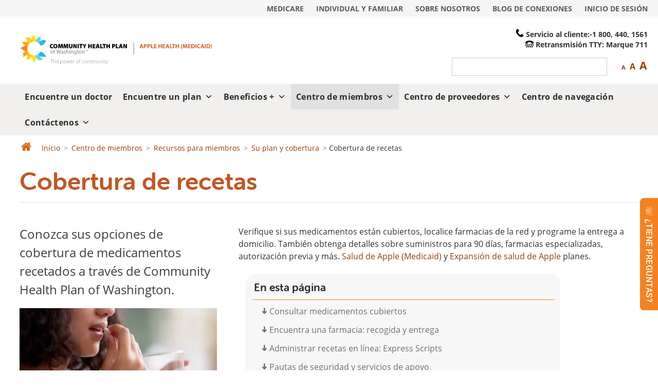

--- FILE ---
content_type: text/html; charset=utf-8
request_url: https://www.chpw.org/es/member-center/member-resources/plan-and-coverage/prescription-drug-benefits/
body_size: 60423
content:
<!DOCTYPE html><html lang="es"><head><script>if(navigator.userAgent.match(/MSIE|Internet Explorer/i)||navigator.userAgent.match(/Trident\/7\..*?rv:11/i)){let e=document.location.href;if(!e.match(/[?&]nonitro/)){if(e.indexOf("?")==-1){if(e.indexOf("#")==-1){document.location.href=e+"?nonitro=1"}else{document.location.href=e.replace("#","?nonitro=1#")}}else{if(e.indexOf("#")==-1){document.location.href=e+"&nonitro=1"}else{document.location.href=e.replace("#","&nonitro=1#")}}}}</script><link rel="preconnect" href="https://www.googletagmanager.com/"><link rel="preconnect" href="https://cdn-ilegmgi.nitrocdn.com/"><meta http-equiv="X-UA-Compatible" content="IE=Edge"><meta name="ROBOTS" content="INDEX, FOLLOW"><meta charset="utf-8"><meta http-equiv="X-UA-Compatible" content="IE=Edge"><meta name="viewport" content="width=device-width, initial-scale=1.0"><meta name="description" content="Community Health Plan of Washington ofrece atención médica asequible de alta calidad que le brinda cobertura extendida y valor agregado."><meta name="keywords" content="Medicaid, Medicare, Cascade Select, Medicare Advantage, Community Health, CHPW, Community Health Plan of Washington, Medicare de calidad, seguro de salud, el mejor plan de Medicare en Washington, Medicare Advantage Parte C, Medicare Advantage Parte D, planes de medicamentos recetados de Medicare, salud asequible cuidado, planes de seguro de Washington, planes de seguro de salud, plan MA, necesidades especiales de MA"><title> Cobertura de medicamentos recetados - Seguro médico local del estado de Washington - CHPW </title><meta name="robots" content="index, follow, max-image-preview:large, max-snippet:-1, max-video-preview:-1"><meta name="description" content="Encuentra una farmacia. CHPW tiene una extensa red de farmacias en Washington, Oregon e Idaho. Encuentre la farmacia más cercana a usted."><meta property="og:locale" content="en_US"><meta property="og:type" content="article"><meta property="og:title" content="Cobertura de recetas"><meta property="og:description" content="Encuentra una farmacia. CHPW tiene una extensa red de farmacias en Washington, Oregon e Idaho. Encuentre la farmacia más cercana a usted."><meta property="og:url" content="https://www.chpw.org/es/member-center/member-resources/plan-and-coverage/prescription-drug-benefits/"><meta property="og:site_name" content="Washington State Local Health Insurance"><meta property="article:publisher" content="https://www.facebook.com/myCHPW/"><meta property="article:modified_time" content="2026-01-06T20:43:02+00:00"><meta property="og:image" content="https://www.chpw.org/wp-content/uploads/2020/01/feature_prescriptionDrugBenefits.jpg"><meta property="og:image:width" content="800"><meta property="og:image:height" content="500"><meta property="og:image:type" content="image/jpeg"><meta name="twitter:card" content="summary_large_image"><meta name="twitter:site" content="@mychpw"><meta name="twitter:label1" content="Est. tiempo de leer"><meta name="twitter:data1" content="10 minutos"><meta name="generator" content="NitroPack"><script>var NPSH,NitroScrollHelper;NPSH=NitroScrollHelper=function(){let e=null;const o=window.sessionStorage.getItem("nitroScrollPos");function t(){let e=JSON.parse(window.sessionStorage.getItem("nitroScrollPos"))||{};if(typeof e!=="object"){e={}}e[document.URL]=window.scrollY;window.sessionStorage.setItem("nitroScrollPos",JSON.stringify(e))}window.addEventListener("scroll",function(){if(e!==null){clearTimeout(e)}e=setTimeout(t,200)},{passive:true});let r={};r.getScrollPos=()=>{if(!o){return 0}const e=JSON.parse(o);return e[document.URL]||0};r.isScrolled=()=>{return r.getScrollPos()>document.documentElement.clientHeight*.5};return r}();</script><script>(function(){var a=false;var e=document.documentElement.classList;var i=navigator.userAgent.toLowerCase();var n=["android","iphone","ipad"];var r=n.length;var o;var d=null;for(var t=0;t<r;t++){o=n[t];if(i.indexOf(o)>-1)d=o;if(e.contains(o)){a=true;e.remove(o)}}if(a&&d){e.add(d);if(d=="iphone"||d=="ipad"){e.add("ios")}}})();</script><script type="text/worker" id="nitro-web-worker">var preloadRequests=0;var remainingCount={};var baseURI="";self.onmessage=function(e){switch(e.data.cmd){case"RESOURCE_PRELOAD":var o=e.data.requestId;remainingCount[o]=0;e.data.resources.forEach(function(e){preload(e,function(o){return function(){console.log(o+" DONE: "+e);if(--remainingCount[o]==0){self.postMessage({cmd:"RESOURCE_PRELOAD",requestId:o})}}}(o));remainingCount[o]++});break;case"SET_BASEURI":baseURI=e.data.uri;break}};async function preload(e,o){if(typeof URL!=="undefined"&&baseURI){try{var a=new URL(e,baseURI);e=a.href}catch(e){console.log("Worker error: "+e.message)}}console.log("Preloading "+e);try{var n=new Request(e,{mode:"no-cors",redirect:"follow"});await fetch(n);o()}catch(a){console.log(a);var r=new XMLHttpRequest;r.responseType="blob";r.onload=o;r.onerror=o;r.open("GET",e,true);r.send()}}</script><script id="nprl">(()=>{if(window.NPRL!=undefined)return;(function(e){var t=e.prototype;t.after||(t.after=function(){var e,t=arguments,n=t.length,r=0,i=this,o=i.parentNode,a=Node,c=String,u=document;if(o!==null){while(r<n){(e=t[r])instanceof a?(i=i.nextSibling)!==null?o.insertBefore(e,i):o.appendChild(e):o.appendChild(u.createTextNode(c(e)));++r}}})})(Element);var e,t;e=t=function(){var t=false;var r=window.URL||window.webkitURL;var i=true;var o=true;var a=2;var c=null;var u=null;var d=true;var s=window.nitroGtmExcludes!=undefined;var l=s?JSON.parse(atob(window.nitroGtmExcludes)).map(e=>new RegExp(e)):[];var f;var m;var v=null;var p=null;var g=null;var h={touch:["touchmove","touchend"],default:["mousemove","click","keydown","wheel"]};var E=true;var y=[];var w=false;var b=[];var S=0;var N=0;var L=false;var T=0;var R=null;var O=false;var A=false;var C=false;var P=[];var I=[];var M=[];var k=[];var x=false;var _={};var j=new Map;var B="noModule"in HTMLScriptElement.prototype;var q=requestAnimationFrame||mozRequestAnimationFrame||webkitRequestAnimationFrame||msRequestAnimationFrame;const D="gtm.js?id=";function H(e,t){if(!_[e]){_[e]=[]}_[e].push(t)}function U(e,t){if(_[e]){var n=0,r=_[e];for(var n=0;n<r.length;n++){r[n].call(this,t)}}}function Y(){(function(e,t){var r=null;var i=function(e){r(e)};var o=null;var a={};var c=null;var u=null;var d=0;e.addEventListener(t,function(r){if(["load","DOMContentLoaded"].indexOf(t)!=-1){if(u){Q(function(){e.triggerNitroEvent(t)})}c=true}else if(t=="readystatechange"){d++;n.ogReadyState=d==1?"interactive":"complete";if(u&&u>=d){n.documentReadyState=n.ogReadyState;Q(function(){e.triggerNitroEvent(t)})}}});e.addEventListener(t+"Nitro",function(e){if(["load","DOMContentLoaded"].indexOf(t)!=-1){if(!c){e.preventDefault();e.stopImmediatePropagation()}else{}u=true}else if(t=="readystatechange"){u=n.documentReadyState=="interactive"?1:2;if(d<u){e.preventDefault();e.stopImmediatePropagation()}}});switch(t){case"load":o="onload";break;case"readystatechange":o="onreadystatechange";break;case"pageshow":o="onpageshow";break;default:o=null;break}if(o){Object.defineProperty(e,o,{get:function(){return r},set:function(n){if(typeof n!=="function"){r=null;e.removeEventListener(t+"Nitro",i)}else{if(!r){e.addEventListener(t+"Nitro",i)}r=n}}})}Object.defineProperty(e,"addEventListener"+t,{value:function(r){if(r!=t||!n.startedScriptLoading||document.currentScript&&document.currentScript.hasAttribute("nitro-exclude")){}else{arguments[0]+="Nitro"}e.ogAddEventListener.apply(e,arguments);a[arguments[1]]=arguments[0]}});Object.defineProperty(e,"removeEventListener"+t,{value:function(t){var n=a[arguments[1]];arguments[0]=n;e.ogRemoveEventListener.apply(e,arguments)}});Object.defineProperty(e,"triggerNitroEvent"+t,{value:function(t,n){n=n||e;var r=new Event(t+"Nitro",{bubbles:true});r.isNitroPack=true;Object.defineProperty(r,"type",{get:function(){return t},set:function(){}});Object.defineProperty(r,"target",{get:function(){return n},set:function(){}});e.dispatchEvent(r)}});if(typeof e.triggerNitroEvent==="undefined"){(function(){var t=e.addEventListener;var n=e.removeEventListener;Object.defineProperty(e,"ogAddEventListener",{value:t});Object.defineProperty(e,"ogRemoveEventListener",{value:n});Object.defineProperty(e,"addEventListener",{value:function(n){var r="addEventListener"+n;if(typeof e[r]!=="undefined"){e[r].apply(e,arguments)}else{t.apply(e,arguments)}},writable:true});Object.defineProperty(e,"removeEventListener",{value:function(t){var r="removeEventListener"+t;if(typeof e[r]!=="undefined"){e[r].apply(e,arguments)}else{n.apply(e,arguments)}}});Object.defineProperty(e,"triggerNitroEvent",{value:function(t,n){var r="triggerNitroEvent"+t;if(typeof e[r]!=="undefined"){e[r].apply(e,arguments)}}})})()}}).apply(null,arguments)}Y(window,"load");Y(window,"pageshow");Y(window,"DOMContentLoaded");Y(document,"DOMContentLoaded");Y(document,"readystatechange");try{var F=new Worker(r.createObjectURL(new Blob([document.getElementById("nitro-web-worker").textContent],{type:"text/javascript"})))}catch(e){var F=new Worker("data:text/javascript;base64,"+btoa(document.getElementById("nitro-web-worker").textContent))}F.onmessage=function(e){if(e.data.cmd=="RESOURCE_PRELOAD"){U(e.data.requestId,e)}};if(typeof document.baseURI!=="undefined"){F.postMessage({cmd:"SET_BASEURI",uri:document.baseURI})}var G=function(e){if(--S==0){Q(K)}};var W=function(e){e.target.removeEventListener("load",W);e.target.removeEventListener("error",W);e.target.removeEventListener("nitroTimeout",W);if(e.type!="nitroTimeout"){clearTimeout(e.target.nitroTimeout)}if(--N==0&&S==0){Q(J)}};var X=function(e){var t=e.textContent;try{var n=r.createObjectURL(new Blob([t.replace(/^(?:<!--)?(.*?)(?:-->)?$/gm,"$1")],{type:"text/javascript"}))}catch(e){var n="data:text/javascript;base64,"+btoa(t.replace(/^(?:<!--)?(.*?)(?:-->)?$/gm,"$1"))}return n};var K=function(){n.documentReadyState="interactive";document.triggerNitroEvent("readystatechange");document.triggerNitroEvent("DOMContentLoaded");if(window.pageYOffset||window.pageXOffset){window.dispatchEvent(new Event("scroll"))}A=true;Q(function(){if(N==0){Q(J)}Q($)})};var J=function(){if(!A||O)return;O=true;R.disconnect();en();n.documentReadyState="complete";document.triggerNitroEvent("readystatechange");window.triggerNitroEvent("load",document);window.triggerNitroEvent("pageshow",document);if(window.pageYOffset||window.pageXOffset||location.hash){let e=typeof history.scrollRestoration!=="undefined"&&history.scrollRestoration=="auto";if(e&&typeof NPSH!=="undefined"&&NPSH.getScrollPos()>0&&window.pageYOffset>document.documentElement.clientHeight*.5){window.scrollTo(0,NPSH.getScrollPos())}else if(location.hash){try{let e=document.querySelector(location.hash);if(e){e.scrollIntoView()}}catch(e){}}}var e=null;if(a==1){e=eo}else{e=eu}Q(e)};var Q=function(e){setTimeout(e,0)};var V=function(e){if(e.type=="touchend"||e.type=="click"){g=e}};var $=function(){if(d&&g){setTimeout(function(e){return function(){var t=function(e,t,n){var r=new Event(e,{bubbles:true,cancelable:true});if(e=="click"){r.clientX=t;r.clientY=n}else{r.touches=[{clientX:t,clientY:n}]}return r};var n;if(e.type=="touchend"){var r=e.changedTouches[0];n=document.elementFromPoint(r.clientX,r.clientY);n.dispatchEvent(t("touchstart"),r.clientX,r.clientY);n.dispatchEvent(t("touchend"),r.clientX,r.clientY);n.dispatchEvent(t("click"),r.clientX,r.clientY)}else if(e.type=="click"){n=document.elementFromPoint(e.clientX,e.clientY);n.dispatchEvent(t("click"),e.clientX,e.clientY)}}}(g),150);g=null}};var z=function(e){if(e.tagName=="SCRIPT"&&!e.hasAttribute("data-nitro-for-id")&&!e.hasAttribute("nitro-document-write")||e.tagName=="IMG"&&(e.hasAttribute("src")||e.hasAttribute("srcset"))||e.tagName=="IFRAME"&&e.hasAttribute("src")||e.tagName=="LINK"&&e.hasAttribute("href")&&e.hasAttribute("rel")&&e.getAttribute("rel")=="stylesheet"){if(e.tagName==="IFRAME"&&e.src.indexOf("about:blank")>-1){return}var t="";switch(e.tagName){case"LINK":t=e.href;break;case"IMG":if(k.indexOf(e)>-1)return;t=e.srcset||e.src;break;default:t=e.src;break}var n=e.getAttribute("type");if(!t&&e.tagName!=="SCRIPT")return;if((e.tagName=="IMG"||e.tagName=="LINK")&&(t.indexOf("data:")===0||t.indexOf("blob:")===0))return;if(e.tagName=="SCRIPT"&&n&&n!=="text/javascript"&&n!=="application/javascript"){if(n!=="module"||!B)return}if(e.tagName==="SCRIPT"){if(k.indexOf(e)>-1)return;if(e.noModule&&B){return}let t=null;if(document.currentScript){if(document.currentScript.src&&document.currentScript.src.indexOf(D)>-1){t=document.currentScript}if(document.currentScript.hasAttribute("data-nitro-gtm-id")){e.setAttribute("data-nitro-gtm-id",document.currentScript.getAttribute("data-nitro-gtm-id"))}}else if(window.nitroCurrentScript){if(window.nitroCurrentScript.src&&window.nitroCurrentScript.src.indexOf(D)>-1){t=window.nitroCurrentScript}}if(t&&s){let n=false;for(const t of l){n=e.src?t.test(e.src):t.test(e.textContent);if(n){break}}if(!n){e.type="text/googletagmanagerscript";let n=t.hasAttribute("data-nitro-gtm-id")?t.getAttribute("data-nitro-gtm-id"):t.id;if(!j.has(n)){j.set(n,[])}let r=j.get(n);r.push(e);return}}if(!e.src){if(e.textContent.length>0){e.textContent+="\n;if(document.currentScript.nitroTimeout) {clearTimeout(document.currentScript.nitroTimeout);}; setTimeout(function() { this.dispatchEvent(new Event('load')); }.bind(document.currentScript), 0);"}else{return}}else{}k.push(e)}if(!e.hasOwnProperty("nitroTimeout")){N++;e.addEventListener("load",W,true);e.addEventListener("error",W,true);e.addEventListener("nitroTimeout",W,true);e.nitroTimeout=setTimeout(function(){console.log("Resource timed out",e);e.dispatchEvent(new Event("nitroTimeout"))},5e3)}}};var Z=function(e){if(e.hasOwnProperty("nitroTimeout")&&e.nitroTimeout){clearTimeout(e.nitroTimeout);e.nitroTimeout=null;e.dispatchEvent(new Event("nitroTimeout"))}};document.documentElement.addEventListener("load",function(e){if(e.target.tagName=="SCRIPT"||e.target.tagName=="IMG"){k.push(e.target)}},true);document.documentElement.addEventListener("error",function(e){if(e.target.tagName=="SCRIPT"||e.target.tagName=="IMG"){k.push(e.target)}},true);var ee=["appendChild","replaceChild","insertBefore","prepend","append","before","after","replaceWith","insertAdjacentElement"];var et=function(){if(s){window._nitro_setTimeout=window.setTimeout;window.setTimeout=function(e,t,...n){let r=document.currentScript||window.nitroCurrentScript;if(!r||r.src&&r.src.indexOf(D)==-1){return window._nitro_setTimeout.call(window,e,t,...n)}return window._nitro_setTimeout.call(window,function(e,t){return function(...n){window.nitroCurrentScript=e;t(...n)}}(r,e),t,...n)}}ee.forEach(function(e){HTMLElement.prototype["og"+e]=HTMLElement.prototype[e];HTMLElement.prototype[e]=function(...t){if(this.parentNode||this===document.documentElement){switch(e){case"replaceChild":case"insertBefore":t.pop();break;case"insertAdjacentElement":t.shift();break}t.forEach(function(e){if(!e)return;if(e.tagName=="SCRIPT"){z(e)}else{if(e.children&&e.children.length>0){e.querySelectorAll("script").forEach(z)}}})}return this["og"+e].apply(this,arguments)}})};var en=function(){if(s&&typeof window._nitro_setTimeout==="function"){window.setTimeout=window._nitro_setTimeout}ee.forEach(function(e){HTMLElement.prototype[e]=HTMLElement.prototype["og"+e]})};var er=async function(){if(o){ef(f);ef(V);if(v){clearTimeout(v);v=null}}if(T===1){L=true;return}else if(T===0){T=-1}n.startedScriptLoading=true;Object.defineProperty(document,"readyState",{get:function(){return n.documentReadyState},set:function(){}});var e=document.documentElement;var t={attributes:true,attributeFilter:["src"],childList:true,subtree:true};R=new MutationObserver(function(e,t){e.forEach(function(e){if(e.type=="childList"&&e.addedNodes.length>0){e.addedNodes.forEach(function(e){if(!document.documentElement.contains(e)){return}if(e.tagName=="IMG"||e.tagName=="IFRAME"||e.tagName=="LINK"){z(e)}})}if(e.type=="childList"&&e.removedNodes.length>0){e.removedNodes.forEach(function(e){if(e.tagName=="IFRAME"||e.tagName=="LINK"){Z(e)}})}if(e.type=="attributes"){var t=e.target;if(!document.documentElement.contains(t)){return}if(t.tagName=="IFRAME"||t.tagName=="LINK"||t.tagName=="IMG"||t.tagName=="SCRIPT"){z(t)}}})});R.observe(e,t);if(!s){et()}await Promise.all(P);var r=b.shift();var i=null;var a=false;while(r){var c;var u=JSON.parse(atob(r.meta));var d=u.delay;if(r.type=="inline"){var l=document.getElementById(r.id);if(l){l.remove()}else{r=b.shift();continue}c=X(l);if(c===false){r=b.shift();continue}}else{c=r.src}if(!a&&r.type!="inline"&&(typeof u.attributes.async!="undefined"||typeof u.attributes.defer!="undefined")){if(i===null){i=r}else if(i===r){a=true}if(!a){b.push(r);r=b.shift();continue}}var m=document.createElement("script");m.src=c;m.setAttribute("data-nitro-for-id",r.id);for(var p in u.attributes){try{if(u.attributes[p]===false){m.setAttribute(p,"")}else{m.setAttribute(p,u.attributes[p])}}catch(e){console.log("Error while setting script attribute",m,e)}}m.async=false;if(u.canonicalLink!=""&&Object.getOwnPropertyDescriptor(m,"src")?.configurable!==false){(e=>{Object.defineProperty(m,"src",{get:function(){return e.canonicalLink},set:function(){}})})(u)}if(d){setTimeout((function(e,t){var n=document.querySelector("[data-nitro-marker-id='"+t+"']");if(n){n.after(e)}else{document.head.appendChild(e)}}).bind(null,m,r.id),d)}else{m.addEventListener("load",G);m.addEventListener("error",G);if(!m.noModule||!B){S++}var g=document.querySelector("[data-nitro-marker-id='"+r.id+"']");if(g){Q(function(e,t){return function(){e.after(t)}}(g,m))}else{Q(function(e){return function(){document.head.appendChild(e)}}(m))}}r=b.shift()}};var ei=function(){var e=document.getElementById("nitro-deferred-styles");var t=document.createElement("div");t.innerHTML=e.textContent;return t};var eo=async function(e){isPreload=e&&e.type=="NitroPreload";if(!isPreload){T=-1;E=false;if(o){ef(f);ef(V);if(v){clearTimeout(v);v=null}}}if(w===false){var t=ei();let e=t.querySelectorAll('style,link[rel="stylesheet"]');w=e.length;if(w){let e=document.getElementById("nitro-deferred-styles-marker");e.replaceWith.apply(e,t.childNodes)}else if(isPreload){Q(ed)}else{es()}}else if(w===0&&!isPreload){es()}};var ea=function(){var e=ei();var t=e.childNodes;var n;var r=[];for(var i=0;i<t.length;i++){n=t[i];if(n.href){r.push(n.href)}}var o="css-preload";H(o,function(e){eo(new Event("NitroPreload"))});if(r.length){F.postMessage({cmd:"RESOURCE_PRELOAD",resources:r,requestId:o})}else{Q(function(){U(o)})}};var ec=function(){if(T===-1)return;T=1;var e=[];var t,n;for(var r=0;r<b.length;r++){t=b[r];if(t.type!="inline"){if(t.src){n=JSON.parse(atob(t.meta));if(n.delay)continue;if(n.attributes.type&&n.attributes.type=="module"&&!B)continue;e.push(t.src)}}}if(e.length){var i="js-preload";H(i,function(e){T=2;if(L){Q(er)}});F.postMessage({cmd:"RESOURCE_PRELOAD",resources:e,requestId:i})}};var eu=function(){while(I.length){style=I.shift();if(style.hasAttribute("nitropack-onload")){style.setAttribute("onload",style.getAttribute("nitropack-onload"));Q(function(e){return function(){e.dispatchEvent(new Event("load"))}}(style))}}while(M.length){style=M.shift();if(style.hasAttribute("nitropack-onerror")){style.setAttribute("onerror",style.getAttribute("nitropack-onerror"));Q(function(e){return function(){e.dispatchEvent(new Event("error"))}}(style))}}};var ed=function(){if(!x){if(i){Q(function(){var e=document.getElementById("nitro-critical-css");if(e){e.remove()}})}x=true;onStylesLoadEvent=new Event("NitroStylesLoaded");onStylesLoadEvent.isNitroPack=true;window.dispatchEvent(onStylesLoadEvent)}};var es=function(){if(a==2){Q(er)}else{eu()}};var el=function(e){m.forEach(function(t){document.addEventListener(t,e,true)})};var ef=function(e){m.forEach(function(t){document.removeEventListener(t,e,true)})};if(s){et()}return{setAutoRemoveCriticalCss:function(e){i=e},registerScript:function(e,t,n){b.push({type:"remote",src:e,id:t,meta:n})},registerInlineScript:function(e,t){b.push({type:"inline",id:e,meta:t})},registerStyle:function(e,t,n){y.push({href:e,rel:t,media:n})},onLoadStyle:function(e){I.push(e);if(w!==false&&--w==0){Q(ed);if(E){E=false}else{es()}}},onErrorStyle:function(e){M.push(e);if(w!==false&&--w==0){Q(ed);if(E){E=false}else{es()}}},loadJs:function(e,t){if(!e.src){var n=X(e);if(n!==false){e.src=n;e.textContent=""}}if(t){Q(function(e,t){return function(){e.after(t)}}(t,e))}else{Q(function(e){return function(){document.head.appendChild(e)}}(e))}},loadQueuedResources:async function(){window.dispatchEvent(new Event("NitroBootStart"));if(p){clearTimeout(p);p=null}window.removeEventListener("load",e.loadQueuedResources);f=a==1?er:eo;if(!o||g){Q(f)}else{if(navigator.userAgent.indexOf(" Edge/")==-1){ea();H("css-preload",ec)}el(f);if(u){if(c){v=setTimeout(f,c)}}else{}}},fontPreload:function(e){var t="critical-fonts";H(t,function(e){document.getElementById("nitro-critical-fonts").type="text/css"});F.postMessage({cmd:"RESOURCE_PRELOAD",resources:e,requestId:t})},boot:function(){if(t)return;t=true;C=typeof NPSH!=="undefined"&&NPSH.isScrolled();let n=document.prerendering;if(location.hash||C||n){o=false}m=h.default.concat(h.touch);p=setTimeout(e.loadQueuedResources,1500);el(V);if(C){e.loadQueuedResources()}else{window.addEventListener("load",e.loadQueuedResources)}},addPrerequisite:function(e){P.push(e)},getTagManagerNodes:function(e){if(!e)return j;return j.get(e)??[]}}}();var n,r;n=r=function(){var t=document.write;return{documentWrite:function(n,r){if(n&&n.hasAttribute("nitro-exclude")){return t.call(document,r)}var i=null;if(n.documentWriteContainer){i=n.documentWriteContainer}else{i=document.createElement("span");n.documentWriteContainer=i}var o=null;if(n){if(n.hasAttribute("data-nitro-for-id")){o=document.querySelector('template[data-nitro-marker-id="'+n.getAttribute("data-nitro-for-id")+'"]')}else{o=n}}i.innerHTML+=r;i.querySelectorAll("script").forEach(function(e){e.setAttribute("nitro-document-write","")});if(!i.parentNode){if(o){o.parentNode.insertBefore(i,o)}else{document.body.appendChild(i)}}var a=document.createElement("span");a.innerHTML=r;var c=a.querySelectorAll("script");if(c.length){c.forEach(function(t){var n=t.getAttributeNames();var r=document.createElement("script");n.forEach(function(e){r.setAttribute(e,t.getAttribute(e))});r.async=false;if(!t.src&&t.textContent){r.textContent=t.textContent}e.loadJs(r,o)})}},TrustLogo:function(e,t){var n=document.getElementById(e);var r=document.createElement("img");r.src=t;n.parentNode.insertBefore(r,n)},documentReadyState:"loading",ogReadyState:document.readyState,startedScriptLoading:false,loadScriptDelayed:function(e,t){setTimeout(function(){var t=document.createElement("script");t.src=e;document.head.appendChild(t)},t)}}}();document.write=function(e){n.documentWrite(document.currentScript,e)};document.writeln=function(e){n.documentWrite(document.currentScript,e+"\n")};window.NPRL=e;window.NitroResourceLoader=t;window.NPh=n;window.NitroPackHelper=r})();</script><template id="nitro-deferred-styles-marker"></template><style id="nitro-fonts">@font-face{font-family:"museo-sans-rounded";src:url("https://cdn-ilegmgi.nitrocdn.com/cjREeZtWWBHRvpefkbdhURsoXnXiGZtW/assets/desktop/source/rev-0d12df9/use.typekit.net/af/9baf4a/00000000000000003b9b1e2f/27/12def2bd54919649713179beb3186c70.l") format("woff2");font-display:swap;font-style:normal;font-weight:700}@font-face{font-family:"myriad-pro";src:url("https://cdn-ilegmgi.nitrocdn.com/cjREeZtWWBHRvpefkbdhURsoXnXiGZtW/assets/desktop/source/rev-0d12df9/use.typekit.net/af/c630c3/000000000000000000017098/27/e4a0e601eaa3e61b4eb28d0711694937.l") format("woff2");font-style:normal;font-weight:300;font-display:swap}@font-face{font-family:"myriad-pro";src:url("https://cdn-ilegmgi.nitrocdn.com/cjREeZtWWBHRvpefkbdhURsoXnXiGZtW/assets/desktop/source/rev-0d12df9/use.typekit.net/af/ee605b/000000000000000000017099/27/f5ccf981d2c142c78417dc35ee1638ec.l") format("woff2");font-style:italic;font-weight:300;font-display:swap}@font-face{font-family:"open-sans";src:url("https://cdn-ilegmgi.nitrocdn.com/cjREeZtWWBHRvpefkbdhURsoXnXiGZtW/assets/desktop/source/rev-0d12df9/use.typekit.net/af/2553b3/000000000000000000011c34/27/12def2bd54919649713179beb3186c70.l") format("woff2");font-style:normal;font-weight:700;font-display:swap}@font-face{font-family:"open-sans";src:url("https://cdn-ilegmgi.nitrocdn.com/cjREeZtWWBHRvpefkbdhURsoXnXiGZtW/assets/desktop/source/rev-0d12df9/use.typekit.net/af/4c54ad/000000000000000000011c38/27/e9893aef5fe87bdef66061bbb41339a6.l") format("woff2");font-style:italic;font-weight:400;font-display:swap}@font-face{font-family:"open-sans";src:url("https://cdn-ilegmgi.nitrocdn.com/cjREeZtWWBHRvpefkbdhURsoXnXiGZtW/assets/desktop/source/rev-0d12df9/use.typekit.net/af/827015/000000000000000000011c3b/27/8755433b4f59eb734842bb6d74528f06.l") format("woff2");font-style:normal;font-weight:400;font-display:swap}@font-face{font-family:"myriad-pro";src:url("https://cdn-ilegmgi.nitrocdn.com/cjREeZtWWBHRvpefkbdhURsoXnXiGZtW/assets/desktop/source/rev-0d12df9/use.typekit.net/af/c630c3/000000000000000000017098/27/e4a0e601eaa3e61b4eb28d0711694937.l") format("woff2");font-style:normal;font-weight:300;font-display:swap}@font-face{font-family:"myriad-pro";src:url("https://cdn-ilegmgi.nitrocdn.com/cjREeZtWWBHRvpefkbdhURsoXnXiGZtW/assets/desktop/source/rev-0d12df9/use.typekit.net/af/ee605b/000000000000000000017099/27/f5ccf981d2c142c78417dc35ee1638ec.l") format("woff2");font-style:italic;font-weight:300;font-display:swap}@font-face{font-family:"open-sans";src:url("https://cdn-ilegmgi.nitrocdn.com/cjREeZtWWBHRvpefkbdhURsoXnXiGZtW/assets/desktop/source/rev-0d12df9/use.typekit.net/af/2553b3/000000000000000000011c34/27/12def2bd54919649713179beb3186c70.l") format("woff2");font-style:normal;font-weight:700;font-display:swap}@font-face{font-family:"open-sans";src:url("https://cdn-ilegmgi.nitrocdn.com/cjREeZtWWBHRvpefkbdhURsoXnXiGZtW/assets/desktop/source/rev-0d12df9/use.typekit.net/af/4c54ad/000000000000000000011c38/27/e9893aef5fe87bdef66061bbb41339a6.l") format("woff2");font-style:italic;font-weight:400;font-display:swap}@font-face{font-family:"open-sans";src:url("https://cdn-ilegmgi.nitrocdn.com/cjREeZtWWBHRvpefkbdhURsoXnXiGZtW/assets/desktop/source/rev-0d12df9/use.typekit.net/af/827015/000000000000000000011c3b/27/8755433b4f59eb734842bb6d74528f06.l") format("woff2");font-style:normal;font-weight:400;font-display:swap}@font-face{font-family:"Roboto";font-style:normal;font-weight:300;font-stretch:100%;src:url("https://fonts.gstatic.com/s/roboto/v50/KFO7CnqEu92Fr1ME7kSn66aGLdTylUAMa3GUBHMdazTgWw.woff2") format("woff2");unicode-range:U+0460-052F,U+1C80-1C8A,U+20B4,U+2DE0-2DFF,U+A640-A69F,U+FE2E-FE2F;font-display:swap}@font-face{font-family:"Roboto";font-style:normal;font-weight:300;font-stretch:100%;src:url("https://fonts.gstatic.com/s/roboto/v50/KFO7CnqEu92Fr1ME7kSn66aGLdTylUAMa3iUBHMdazTgWw.woff2") format("woff2");unicode-range:U+0301,U+0400-045F,U+0490-0491,U+04B0-04B1,U+2116;font-display:swap}@font-face{font-family:"Roboto";font-style:normal;font-weight:300;font-stretch:100%;src:url("https://fonts.gstatic.com/s/roboto/v50/KFO7CnqEu92Fr1ME7kSn66aGLdTylUAMa3CUBHMdazTgWw.woff2") format("woff2");unicode-range:U+1F00-1FFF;font-display:swap}@font-face{font-family:"Roboto";font-style:normal;font-weight:300;font-stretch:100%;src:url("https://fonts.gstatic.com/s/roboto/v50/KFO7CnqEu92Fr1ME7kSn66aGLdTylUAMa3-UBHMdazTgWw.woff2") format("woff2");unicode-range:U+0370-0377,U+037A-037F,U+0384-038A,U+038C,U+038E-03A1,U+03A3-03FF;font-display:swap}@font-face{font-family:"Roboto";font-style:normal;font-weight:300;font-stretch:100%;src:url("https://fonts.gstatic.com/s/roboto/v50/KFO7CnqEu92Fr1ME7kSn66aGLdTylUAMawCUBHMdazTgWw.woff2") format("woff2");unicode-range:U+0302-0303,U+0305,U+0307-0308,U+0310,U+0312,U+0315,U+031A,U+0326-0327,U+032C,U+032F-0330,U+0332-0333,U+0338,U+033A,U+0346,U+034D,U+0391-03A1,U+03A3-03A9,U+03B1-03C9,U+03D1,U+03D5-03D6,U+03F0-03F1,U+03F4-03F5,U+2016-2017,U+2034-2038,U+203C,U+2040,U+2043,U+2047,U+2050,U+2057,U+205F,U+2070-2071,U+2074-208E,U+2090-209C,U+20D0-20DC,U+20E1,U+20E5-20EF,U+2100-2112,U+2114-2115,U+2117-2121,U+2123-214F,U+2190,U+2192,U+2194-21AE,U+21B0-21E5,U+21F1-21F2,U+21F4-2211,U+2213-2214,U+2216-22FF,U+2308-230B,U+2310,U+2319,U+231C-2321,U+2336-237A,U+237C,U+2395,U+239B-23B7,U+23D0,U+23DC-23E1,U+2474-2475,U+25AF,U+25B3,U+25B7,U+25BD,U+25C1,U+25CA,U+25CC,U+25FB,U+266D-266F,U+27C0-27FF,U+2900-2AFF,U+2B0E-2B11,U+2B30-2B4C,U+2BFE,U+3030,U+FF5B,U+FF5D,U+1D400-1D7FF,U+1EE00-1EEFF;font-display:swap}@font-face{font-family:"Roboto";font-style:normal;font-weight:300;font-stretch:100%;src:url("https://fonts.gstatic.com/s/roboto/v50/KFO7CnqEu92Fr1ME7kSn66aGLdTylUAMaxKUBHMdazTgWw.woff2") format("woff2");unicode-range:U+0001-000C,U+000E-001F,U+007F-009F,U+20DD-20E0,U+20E2-20E4,U+2150-218F,U+2190,U+2192,U+2194-2199,U+21AF,U+21E6-21F0,U+21F3,U+2218-2219,U+2299,U+22C4-22C6,U+2300-243F,U+2440-244A,U+2460-24FF,U+25A0-27BF,U+2800-28FF,U+2921-2922,U+2981,U+29BF,U+29EB,U+2B00-2BFF,U+4DC0-4DFF,U+FFF9-FFFB,U+10140-1018E,U+10190-1019C,U+101A0,U+101D0-101FD,U+102E0-102FB,U+10E60-10E7E,U+1D2C0-1D2D3,U+1D2E0-1D37F,U+1F000-1F0FF,U+1F100-1F1AD,U+1F1E6-1F1FF,U+1F30D-1F30F,U+1F315,U+1F31C,U+1F31E,U+1F320-1F32C,U+1F336,U+1F378,U+1F37D,U+1F382,U+1F393-1F39F,U+1F3A7-1F3A8,U+1F3AC-1F3AF,U+1F3C2,U+1F3C4-1F3C6,U+1F3CA-1F3CE,U+1F3D4-1F3E0,U+1F3ED,U+1F3F1-1F3F3,U+1F3F5-1F3F7,U+1F408,U+1F415,U+1F41F,U+1F426,U+1F43F,U+1F441-1F442,U+1F444,U+1F446-1F449,U+1F44C-1F44E,U+1F453,U+1F46A,U+1F47D,U+1F4A3,U+1F4B0,U+1F4B3,U+1F4B9,U+1F4BB,U+1F4BF,U+1F4C8-1F4CB,U+1F4D6,U+1F4DA,U+1F4DF,U+1F4E3-1F4E6,U+1F4EA-1F4ED,U+1F4F7,U+1F4F9-1F4FB,U+1F4FD-1F4FE,U+1F503,U+1F507-1F50B,U+1F50D,U+1F512-1F513,U+1F53E-1F54A,U+1F54F-1F5FA,U+1F610,U+1F650-1F67F,U+1F687,U+1F68D,U+1F691,U+1F694,U+1F698,U+1F6AD,U+1F6B2,U+1F6B9-1F6BA,U+1F6BC,U+1F6C6-1F6CF,U+1F6D3-1F6D7,U+1F6E0-1F6EA,U+1F6F0-1F6F3,U+1F6F7-1F6FC,U+1F700-1F7FF,U+1F800-1F80B,U+1F810-1F847,U+1F850-1F859,U+1F860-1F887,U+1F890-1F8AD,U+1F8B0-1F8BB,U+1F8C0-1F8C1,U+1F900-1F90B,U+1F93B,U+1F946,U+1F984,U+1F996,U+1F9E9,U+1FA00-1FA6F,U+1FA70-1FA7C,U+1FA80-1FA89,U+1FA8F-1FAC6,U+1FACE-1FADC,U+1FADF-1FAE9,U+1FAF0-1FAF8,U+1FB00-1FBFF;font-display:swap}@font-face{font-family:"Roboto";font-style:normal;font-weight:300;font-stretch:100%;src:url("https://fonts.gstatic.com/s/roboto/v50/KFO7CnqEu92Fr1ME7kSn66aGLdTylUAMa3OUBHMdazTgWw.woff2") format("woff2");unicode-range:U+0102-0103,U+0110-0111,U+0128-0129,U+0168-0169,U+01A0-01A1,U+01AF-01B0,U+0300-0301,U+0303-0304,U+0308-0309,U+0323,U+0329,U+1EA0-1EF9,U+20AB;font-display:swap}@font-face{font-family:"Roboto";font-style:normal;font-weight:300;font-stretch:100%;src:url("https://fonts.gstatic.com/s/roboto/v50/KFO7CnqEu92Fr1ME7kSn66aGLdTylUAMa3KUBHMdazTgWw.woff2") format("woff2");unicode-range:U+0100-02BA,U+02BD-02C5,U+02C7-02CC,U+02CE-02D7,U+02DD-02FF,U+0304,U+0308,U+0329,U+1D00-1DBF,U+1E00-1E9F,U+1EF2-1EFF,U+2020,U+20A0-20AB,U+20AD-20C0,U+2113,U+2C60-2C7F,U+A720-A7FF;font-display:swap}@font-face{font-family:"Roboto";font-style:normal;font-weight:300;font-stretch:100%;src:url("https://fonts.gstatic.com/s/roboto/v50/KFO7CnqEu92Fr1ME7kSn66aGLdTylUAMa3yUBHMdazQ.woff2") format("woff2");unicode-range:U+0000-00FF,U+0131,U+0152-0153,U+02BB-02BC,U+02C6,U+02DA,U+02DC,U+0304,U+0308,U+0329,U+2000-206F,U+20AC,U+2122,U+2191,U+2193,U+2212,U+2215,U+FEFF,U+FFFD;font-display:swap}@font-face{font-family:"Roboto";font-style:normal;font-weight:400;font-stretch:100%;src:url("https://fonts.gstatic.com/s/roboto/v50/KFO7CnqEu92Fr1ME7kSn66aGLdTylUAMa3GUBHMdazTgWw.woff2") format("woff2");unicode-range:U+0460-052F,U+1C80-1C8A,U+20B4,U+2DE0-2DFF,U+A640-A69F,U+FE2E-FE2F;font-display:swap}@font-face{font-family:"Roboto";font-style:normal;font-weight:400;font-stretch:100%;src:url("https://fonts.gstatic.com/s/roboto/v50/KFO7CnqEu92Fr1ME7kSn66aGLdTylUAMa3iUBHMdazTgWw.woff2") format("woff2");unicode-range:U+0301,U+0400-045F,U+0490-0491,U+04B0-04B1,U+2116;font-display:swap}@font-face{font-family:"Roboto";font-style:normal;font-weight:400;font-stretch:100%;src:url("https://fonts.gstatic.com/s/roboto/v50/KFO7CnqEu92Fr1ME7kSn66aGLdTylUAMa3CUBHMdazTgWw.woff2") format("woff2");unicode-range:U+1F00-1FFF;font-display:swap}@font-face{font-family:"Roboto";font-style:normal;font-weight:400;font-stretch:100%;src:url("https://fonts.gstatic.com/s/roboto/v50/KFO7CnqEu92Fr1ME7kSn66aGLdTylUAMa3-UBHMdazTgWw.woff2") format("woff2");unicode-range:U+0370-0377,U+037A-037F,U+0384-038A,U+038C,U+038E-03A1,U+03A3-03FF;font-display:swap}@font-face{font-family:"Roboto";font-style:normal;font-weight:400;font-stretch:100%;src:url("https://fonts.gstatic.com/s/roboto/v50/KFO7CnqEu92Fr1ME7kSn66aGLdTylUAMawCUBHMdazTgWw.woff2") format("woff2");unicode-range:U+0302-0303,U+0305,U+0307-0308,U+0310,U+0312,U+0315,U+031A,U+0326-0327,U+032C,U+032F-0330,U+0332-0333,U+0338,U+033A,U+0346,U+034D,U+0391-03A1,U+03A3-03A9,U+03B1-03C9,U+03D1,U+03D5-03D6,U+03F0-03F1,U+03F4-03F5,U+2016-2017,U+2034-2038,U+203C,U+2040,U+2043,U+2047,U+2050,U+2057,U+205F,U+2070-2071,U+2074-208E,U+2090-209C,U+20D0-20DC,U+20E1,U+20E5-20EF,U+2100-2112,U+2114-2115,U+2117-2121,U+2123-214F,U+2190,U+2192,U+2194-21AE,U+21B0-21E5,U+21F1-21F2,U+21F4-2211,U+2213-2214,U+2216-22FF,U+2308-230B,U+2310,U+2319,U+231C-2321,U+2336-237A,U+237C,U+2395,U+239B-23B7,U+23D0,U+23DC-23E1,U+2474-2475,U+25AF,U+25B3,U+25B7,U+25BD,U+25C1,U+25CA,U+25CC,U+25FB,U+266D-266F,U+27C0-27FF,U+2900-2AFF,U+2B0E-2B11,U+2B30-2B4C,U+2BFE,U+3030,U+FF5B,U+FF5D,U+1D400-1D7FF,U+1EE00-1EEFF;font-display:swap}@font-face{font-family:"Roboto";font-style:normal;font-weight:400;font-stretch:100%;src:url("https://fonts.gstatic.com/s/roboto/v50/KFO7CnqEu92Fr1ME7kSn66aGLdTylUAMaxKUBHMdazTgWw.woff2") format("woff2");unicode-range:U+0001-000C,U+000E-001F,U+007F-009F,U+20DD-20E0,U+20E2-20E4,U+2150-218F,U+2190,U+2192,U+2194-2199,U+21AF,U+21E6-21F0,U+21F3,U+2218-2219,U+2299,U+22C4-22C6,U+2300-243F,U+2440-244A,U+2460-24FF,U+25A0-27BF,U+2800-28FF,U+2921-2922,U+2981,U+29BF,U+29EB,U+2B00-2BFF,U+4DC0-4DFF,U+FFF9-FFFB,U+10140-1018E,U+10190-1019C,U+101A0,U+101D0-101FD,U+102E0-102FB,U+10E60-10E7E,U+1D2C0-1D2D3,U+1D2E0-1D37F,U+1F000-1F0FF,U+1F100-1F1AD,U+1F1E6-1F1FF,U+1F30D-1F30F,U+1F315,U+1F31C,U+1F31E,U+1F320-1F32C,U+1F336,U+1F378,U+1F37D,U+1F382,U+1F393-1F39F,U+1F3A7-1F3A8,U+1F3AC-1F3AF,U+1F3C2,U+1F3C4-1F3C6,U+1F3CA-1F3CE,U+1F3D4-1F3E0,U+1F3ED,U+1F3F1-1F3F3,U+1F3F5-1F3F7,U+1F408,U+1F415,U+1F41F,U+1F426,U+1F43F,U+1F441-1F442,U+1F444,U+1F446-1F449,U+1F44C-1F44E,U+1F453,U+1F46A,U+1F47D,U+1F4A3,U+1F4B0,U+1F4B3,U+1F4B9,U+1F4BB,U+1F4BF,U+1F4C8-1F4CB,U+1F4D6,U+1F4DA,U+1F4DF,U+1F4E3-1F4E6,U+1F4EA-1F4ED,U+1F4F7,U+1F4F9-1F4FB,U+1F4FD-1F4FE,U+1F503,U+1F507-1F50B,U+1F50D,U+1F512-1F513,U+1F53E-1F54A,U+1F54F-1F5FA,U+1F610,U+1F650-1F67F,U+1F687,U+1F68D,U+1F691,U+1F694,U+1F698,U+1F6AD,U+1F6B2,U+1F6B9-1F6BA,U+1F6BC,U+1F6C6-1F6CF,U+1F6D3-1F6D7,U+1F6E0-1F6EA,U+1F6F0-1F6F3,U+1F6F7-1F6FC,U+1F700-1F7FF,U+1F800-1F80B,U+1F810-1F847,U+1F850-1F859,U+1F860-1F887,U+1F890-1F8AD,U+1F8B0-1F8BB,U+1F8C0-1F8C1,U+1F900-1F90B,U+1F93B,U+1F946,U+1F984,U+1F996,U+1F9E9,U+1FA00-1FA6F,U+1FA70-1FA7C,U+1FA80-1FA89,U+1FA8F-1FAC6,U+1FACE-1FADC,U+1FADF-1FAE9,U+1FAF0-1FAF8,U+1FB00-1FBFF;font-display:swap}@font-face{font-family:"Roboto";font-style:normal;font-weight:400;font-stretch:100%;src:url("https://fonts.gstatic.com/s/roboto/v50/KFO7CnqEu92Fr1ME7kSn66aGLdTylUAMa3OUBHMdazTgWw.woff2") format("woff2");unicode-range:U+0102-0103,U+0110-0111,U+0128-0129,U+0168-0169,U+01A0-01A1,U+01AF-01B0,U+0300-0301,U+0303-0304,U+0308-0309,U+0323,U+0329,U+1EA0-1EF9,U+20AB;font-display:swap}@font-face{font-family:"Roboto";font-style:normal;font-weight:400;font-stretch:100%;src:url("https://fonts.gstatic.com/s/roboto/v50/KFO7CnqEu92Fr1ME7kSn66aGLdTylUAMa3KUBHMdazTgWw.woff2") format("woff2");unicode-range:U+0100-02BA,U+02BD-02C5,U+02C7-02CC,U+02CE-02D7,U+02DD-02FF,U+0304,U+0308,U+0329,U+1D00-1DBF,U+1E00-1E9F,U+1EF2-1EFF,U+2020,U+20A0-20AB,U+20AD-20C0,U+2113,U+2C60-2C7F,U+A720-A7FF;font-display:swap}@font-face{font-family:"Roboto";font-style:normal;font-weight:400;font-stretch:100%;src:url("https://fonts.gstatic.com/s/roboto/v50/KFO7CnqEu92Fr1ME7kSn66aGLdTylUAMa3yUBHMdazQ.woff2") format("woff2");unicode-range:U+0000-00FF,U+0131,U+0152-0153,U+02BB-02BC,U+02C6,U+02DA,U+02DC,U+0304,U+0308,U+0329,U+2000-206F,U+20AC,U+2122,U+2191,U+2193,U+2212,U+2215,U+FEFF,U+FFFD;font-display:swap}@font-face{font-family:"Roboto";font-style:normal;font-weight:500;font-stretch:100%;src:url("https://fonts.gstatic.com/s/roboto/v50/KFO7CnqEu92Fr1ME7kSn66aGLdTylUAMa3GUBHMdazTgWw.woff2") format("woff2");unicode-range:U+0460-052F,U+1C80-1C8A,U+20B4,U+2DE0-2DFF,U+A640-A69F,U+FE2E-FE2F;font-display:swap}@font-face{font-family:"Roboto";font-style:normal;font-weight:500;font-stretch:100%;src:url("https://fonts.gstatic.com/s/roboto/v50/KFO7CnqEu92Fr1ME7kSn66aGLdTylUAMa3iUBHMdazTgWw.woff2") format("woff2");unicode-range:U+0301,U+0400-045F,U+0490-0491,U+04B0-04B1,U+2116;font-display:swap}@font-face{font-family:"Roboto";font-style:normal;font-weight:500;font-stretch:100%;src:url("https://fonts.gstatic.com/s/roboto/v50/KFO7CnqEu92Fr1ME7kSn66aGLdTylUAMa3CUBHMdazTgWw.woff2") format("woff2");unicode-range:U+1F00-1FFF;font-display:swap}@font-face{font-family:"Roboto";font-style:normal;font-weight:500;font-stretch:100%;src:url("https://fonts.gstatic.com/s/roboto/v50/KFO7CnqEu92Fr1ME7kSn66aGLdTylUAMa3-UBHMdazTgWw.woff2") format("woff2");unicode-range:U+0370-0377,U+037A-037F,U+0384-038A,U+038C,U+038E-03A1,U+03A3-03FF;font-display:swap}@font-face{font-family:"Roboto";font-style:normal;font-weight:500;font-stretch:100%;src:url("https://fonts.gstatic.com/s/roboto/v50/KFO7CnqEu92Fr1ME7kSn66aGLdTylUAMawCUBHMdazTgWw.woff2") format("woff2");unicode-range:U+0302-0303,U+0305,U+0307-0308,U+0310,U+0312,U+0315,U+031A,U+0326-0327,U+032C,U+032F-0330,U+0332-0333,U+0338,U+033A,U+0346,U+034D,U+0391-03A1,U+03A3-03A9,U+03B1-03C9,U+03D1,U+03D5-03D6,U+03F0-03F1,U+03F4-03F5,U+2016-2017,U+2034-2038,U+203C,U+2040,U+2043,U+2047,U+2050,U+2057,U+205F,U+2070-2071,U+2074-208E,U+2090-209C,U+20D0-20DC,U+20E1,U+20E5-20EF,U+2100-2112,U+2114-2115,U+2117-2121,U+2123-214F,U+2190,U+2192,U+2194-21AE,U+21B0-21E5,U+21F1-21F2,U+21F4-2211,U+2213-2214,U+2216-22FF,U+2308-230B,U+2310,U+2319,U+231C-2321,U+2336-237A,U+237C,U+2395,U+239B-23B7,U+23D0,U+23DC-23E1,U+2474-2475,U+25AF,U+25B3,U+25B7,U+25BD,U+25C1,U+25CA,U+25CC,U+25FB,U+266D-266F,U+27C0-27FF,U+2900-2AFF,U+2B0E-2B11,U+2B30-2B4C,U+2BFE,U+3030,U+FF5B,U+FF5D,U+1D400-1D7FF,U+1EE00-1EEFF;font-display:swap}@font-face{font-family:"Roboto";font-style:normal;font-weight:500;font-stretch:100%;src:url("https://fonts.gstatic.com/s/roboto/v50/KFO7CnqEu92Fr1ME7kSn66aGLdTylUAMaxKUBHMdazTgWw.woff2") format("woff2");unicode-range:U+0001-000C,U+000E-001F,U+007F-009F,U+20DD-20E0,U+20E2-20E4,U+2150-218F,U+2190,U+2192,U+2194-2199,U+21AF,U+21E6-21F0,U+21F3,U+2218-2219,U+2299,U+22C4-22C6,U+2300-243F,U+2440-244A,U+2460-24FF,U+25A0-27BF,U+2800-28FF,U+2921-2922,U+2981,U+29BF,U+29EB,U+2B00-2BFF,U+4DC0-4DFF,U+FFF9-FFFB,U+10140-1018E,U+10190-1019C,U+101A0,U+101D0-101FD,U+102E0-102FB,U+10E60-10E7E,U+1D2C0-1D2D3,U+1D2E0-1D37F,U+1F000-1F0FF,U+1F100-1F1AD,U+1F1E6-1F1FF,U+1F30D-1F30F,U+1F315,U+1F31C,U+1F31E,U+1F320-1F32C,U+1F336,U+1F378,U+1F37D,U+1F382,U+1F393-1F39F,U+1F3A7-1F3A8,U+1F3AC-1F3AF,U+1F3C2,U+1F3C4-1F3C6,U+1F3CA-1F3CE,U+1F3D4-1F3E0,U+1F3ED,U+1F3F1-1F3F3,U+1F3F5-1F3F7,U+1F408,U+1F415,U+1F41F,U+1F426,U+1F43F,U+1F441-1F442,U+1F444,U+1F446-1F449,U+1F44C-1F44E,U+1F453,U+1F46A,U+1F47D,U+1F4A3,U+1F4B0,U+1F4B3,U+1F4B9,U+1F4BB,U+1F4BF,U+1F4C8-1F4CB,U+1F4D6,U+1F4DA,U+1F4DF,U+1F4E3-1F4E6,U+1F4EA-1F4ED,U+1F4F7,U+1F4F9-1F4FB,U+1F4FD-1F4FE,U+1F503,U+1F507-1F50B,U+1F50D,U+1F512-1F513,U+1F53E-1F54A,U+1F54F-1F5FA,U+1F610,U+1F650-1F67F,U+1F687,U+1F68D,U+1F691,U+1F694,U+1F698,U+1F6AD,U+1F6B2,U+1F6B9-1F6BA,U+1F6BC,U+1F6C6-1F6CF,U+1F6D3-1F6D7,U+1F6E0-1F6EA,U+1F6F0-1F6F3,U+1F6F7-1F6FC,U+1F700-1F7FF,U+1F800-1F80B,U+1F810-1F847,U+1F850-1F859,U+1F860-1F887,U+1F890-1F8AD,U+1F8B0-1F8BB,U+1F8C0-1F8C1,U+1F900-1F90B,U+1F93B,U+1F946,U+1F984,U+1F996,U+1F9E9,U+1FA00-1FA6F,U+1FA70-1FA7C,U+1FA80-1FA89,U+1FA8F-1FAC6,U+1FACE-1FADC,U+1FADF-1FAE9,U+1FAF0-1FAF8,U+1FB00-1FBFF;font-display:swap}@font-face{font-family:"Roboto";font-style:normal;font-weight:500;font-stretch:100%;src:url("https://fonts.gstatic.com/s/roboto/v50/KFO7CnqEu92Fr1ME7kSn66aGLdTylUAMa3OUBHMdazTgWw.woff2") format("woff2");unicode-range:U+0102-0103,U+0110-0111,U+0128-0129,U+0168-0169,U+01A0-01A1,U+01AF-01B0,U+0300-0301,U+0303-0304,U+0308-0309,U+0323,U+0329,U+1EA0-1EF9,U+20AB;font-display:swap}@font-face{font-family:"Roboto";font-style:normal;font-weight:500;font-stretch:100%;src:url("https://fonts.gstatic.com/s/roboto/v50/KFO7CnqEu92Fr1ME7kSn66aGLdTylUAMa3KUBHMdazTgWw.woff2") format("woff2");unicode-range:U+0100-02BA,U+02BD-02C5,U+02C7-02CC,U+02CE-02D7,U+02DD-02FF,U+0304,U+0308,U+0329,U+1D00-1DBF,U+1E00-1E9F,U+1EF2-1EFF,U+2020,U+20A0-20AB,U+20AD-20C0,U+2113,U+2C60-2C7F,U+A720-A7FF;font-display:swap}@font-face{font-family:"Roboto";font-style:normal;font-weight:500;font-stretch:100%;src:url("https://fonts.gstatic.com/s/roboto/v50/KFO7CnqEu92Fr1ME7kSn66aGLdTylUAMa3yUBHMdazQ.woff2") format("woff2");unicode-range:U+0000-00FF,U+0131,U+0152-0153,U+02BB-02BC,U+02C6,U+02DA,U+02DC,U+0304,U+0308,U+0329,U+2000-206F,U+20AC,U+2122,U+2191,U+2193,U+2212,U+2215,U+FEFF,U+FFFD;font-display:swap}@font-face{font-family:"Roboto";font-style:normal;font-weight:700;font-stretch:100%;src:url("https://fonts.gstatic.com/s/roboto/v50/KFO7CnqEu92Fr1ME7kSn66aGLdTylUAMa3GUBHMdazTgWw.woff2") format("woff2");unicode-range:U+0460-052F,U+1C80-1C8A,U+20B4,U+2DE0-2DFF,U+A640-A69F,U+FE2E-FE2F;font-display:swap}@font-face{font-family:"Roboto";font-style:normal;font-weight:700;font-stretch:100%;src:url("https://fonts.gstatic.com/s/roboto/v50/KFO7CnqEu92Fr1ME7kSn66aGLdTylUAMa3iUBHMdazTgWw.woff2") format("woff2");unicode-range:U+0301,U+0400-045F,U+0490-0491,U+04B0-04B1,U+2116;font-display:swap}@font-face{font-family:"Roboto";font-style:normal;font-weight:700;font-stretch:100%;src:url("https://fonts.gstatic.com/s/roboto/v50/KFO7CnqEu92Fr1ME7kSn66aGLdTylUAMa3CUBHMdazTgWw.woff2") format("woff2");unicode-range:U+1F00-1FFF;font-display:swap}@font-face{font-family:"Roboto";font-style:normal;font-weight:700;font-stretch:100%;src:url("https://fonts.gstatic.com/s/roboto/v50/KFO7CnqEu92Fr1ME7kSn66aGLdTylUAMa3-UBHMdazTgWw.woff2") format("woff2");unicode-range:U+0370-0377,U+037A-037F,U+0384-038A,U+038C,U+038E-03A1,U+03A3-03FF;font-display:swap}@font-face{font-family:"Roboto";font-style:normal;font-weight:700;font-stretch:100%;src:url("https://fonts.gstatic.com/s/roboto/v50/KFO7CnqEu92Fr1ME7kSn66aGLdTylUAMawCUBHMdazTgWw.woff2") format("woff2");unicode-range:U+0302-0303,U+0305,U+0307-0308,U+0310,U+0312,U+0315,U+031A,U+0326-0327,U+032C,U+032F-0330,U+0332-0333,U+0338,U+033A,U+0346,U+034D,U+0391-03A1,U+03A3-03A9,U+03B1-03C9,U+03D1,U+03D5-03D6,U+03F0-03F1,U+03F4-03F5,U+2016-2017,U+2034-2038,U+203C,U+2040,U+2043,U+2047,U+2050,U+2057,U+205F,U+2070-2071,U+2074-208E,U+2090-209C,U+20D0-20DC,U+20E1,U+20E5-20EF,U+2100-2112,U+2114-2115,U+2117-2121,U+2123-214F,U+2190,U+2192,U+2194-21AE,U+21B0-21E5,U+21F1-21F2,U+21F4-2211,U+2213-2214,U+2216-22FF,U+2308-230B,U+2310,U+2319,U+231C-2321,U+2336-237A,U+237C,U+2395,U+239B-23B7,U+23D0,U+23DC-23E1,U+2474-2475,U+25AF,U+25B3,U+25B7,U+25BD,U+25C1,U+25CA,U+25CC,U+25FB,U+266D-266F,U+27C0-27FF,U+2900-2AFF,U+2B0E-2B11,U+2B30-2B4C,U+2BFE,U+3030,U+FF5B,U+FF5D,U+1D400-1D7FF,U+1EE00-1EEFF;font-display:swap}@font-face{font-family:"Roboto";font-style:normal;font-weight:700;font-stretch:100%;src:url("https://fonts.gstatic.com/s/roboto/v50/KFO7CnqEu92Fr1ME7kSn66aGLdTylUAMaxKUBHMdazTgWw.woff2") format("woff2");unicode-range:U+0001-000C,U+000E-001F,U+007F-009F,U+20DD-20E0,U+20E2-20E4,U+2150-218F,U+2190,U+2192,U+2194-2199,U+21AF,U+21E6-21F0,U+21F3,U+2218-2219,U+2299,U+22C4-22C6,U+2300-243F,U+2440-244A,U+2460-24FF,U+25A0-27BF,U+2800-28FF,U+2921-2922,U+2981,U+29BF,U+29EB,U+2B00-2BFF,U+4DC0-4DFF,U+FFF9-FFFB,U+10140-1018E,U+10190-1019C,U+101A0,U+101D0-101FD,U+102E0-102FB,U+10E60-10E7E,U+1D2C0-1D2D3,U+1D2E0-1D37F,U+1F000-1F0FF,U+1F100-1F1AD,U+1F1E6-1F1FF,U+1F30D-1F30F,U+1F315,U+1F31C,U+1F31E,U+1F320-1F32C,U+1F336,U+1F378,U+1F37D,U+1F382,U+1F393-1F39F,U+1F3A7-1F3A8,U+1F3AC-1F3AF,U+1F3C2,U+1F3C4-1F3C6,U+1F3CA-1F3CE,U+1F3D4-1F3E0,U+1F3ED,U+1F3F1-1F3F3,U+1F3F5-1F3F7,U+1F408,U+1F415,U+1F41F,U+1F426,U+1F43F,U+1F441-1F442,U+1F444,U+1F446-1F449,U+1F44C-1F44E,U+1F453,U+1F46A,U+1F47D,U+1F4A3,U+1F4B0,U+1F4B3,U+1F4B9,U+1F4BB,U+1F4BF,U+1F4C8-1F4CB,U+1F4D6,U+1F4DA,U+1F4DF,U+1F4E3-1F4E6,U+1F4EA-1F4ED,U+1F4F7,U+1F4F9-1F4FB,U+1F4FD-1F4FE,U+1F503,U+1F507-1F50B,U+1F50D,U+1F512-1F513,U+1F53E-1F54A,U+1F54F-1F5FA,U+1F610,U+1F650-1F67F,U+1F687,U+1F68D,U+1F691,U+1F694,U+1F698,U+1F6AD,U+1F6B2,U+1F6B9-1F6BA,U+1F6BC,U+1F6C6-1F6CF,U+1F6D3-1F6D7,U+1F6E0-1F6EA,U+1F6F0-1F6F3,U+1F6F7-1F6FC,U+1F700-1F7FF,U+1F800-1F80B,U+1F810-1F847,U+1F850-1F859,U+1F860-1F887,U+1F890-1F8AD,U+1F8B0-1F8BB,U+1F8C0-1F8C1,U+1F900-1F90B,U+1F93B,U+1F946,U+1F984,U+1F996,U+1F9E9,U+1FA00-1FA6F,U+1FA70-1FA7C,U+1FA80-1FA89,U+1FA8F-1FAC6,U+1FACE-1FADC,U+1FADF-1FAE9,U+1FAF0-1FAF8,U+1FB00-1FBFF;font-display:swap}@font-face{font-family:"Roboto";font-style:normal;font-weight:700;font-stretch:100%;src:url("https://fonts.gstatic.com/s/roboto/v50/KFO7CnqEu92Fr1ME7kSn66aGLdTylUAMa3OUBHMdazTgWw.woff2") format("woff2");unicode-range:U+0102-0103,U+0110-0111,U+0128-0129,U+0168-0169,U+01A0-01A1,U+01AF-01B0,U+0300-0301,U+0303-0304,U+0308-0309,U+0323,U+0329,U+1EA0-1EF9,U+20AB;font-display:swap}@font-face{font-family:"Roboto";font-style:normal;font-weight:700;font-stretch:100%;src:url("https://fonts.gstatic.com/s/roboto/v50/KFO7CnqEu92Fr1ME7kSn66aGLdTylUAMa3KUBHMdazTgWw.woff2") format("woff2");unicode-range:U+0100-02BA,U+02BD-02C5,U+02C7-02CC,U+02CE-02D7,U+02DD-02FF,U+0304,U+0308,U+0329,U+1D00-1DBF,U+1E00-1E9F,U+1EF2-1EFF,U+2020,U+20A0-20AB,U+20AD-20C0,U+2113,U+2C60-2C7F,U+A720-A7FF;font-display:swap}@font-face{font-family:"Roboto";font-style:normal;font-weight:700;font-stretch:100%;src:url("https://fonts.gstatic.com/s/roboto/v50/KFO7CnqEu92Fr1ME7kSn66aGLdTylUAMa3yUBHMdazQ.woff2") format("woff2");unicode-range:U+0000-00FF,U+0131,U+0152-0153,U+02BB-02BC,U+02C6,U+02DA,U+02DC,U+0304,U+0308,U+0329,U+2000-206F,U+20AC,U+2122,U+2191,U+2193,U+2212,U+2215,U+FEFF,U+FFFD;font-display:swap}@font-face{font-family:dashicons;src:url("https://cdn-ilegmgi.nitrocdn.com/cjREeZtWWBHRvpefkbdhURsoXnXiGZtW/assets/static/source/rev-0d12df9/www.chpw.org/wp-includes/fonts/cc26977e9557edbbc60f1255fb1de6ee.dashicons.eot");src:url("https://cdn-ilegmgi.nitrocdn.com/cjREeZtWWBHRvpefkbdhURsoXnXiGZtW/assets/static/source/rev-0d12df9/www.chpw.org/wp-includes/fonts/cc26977e9557edbbc60f1255fb1de6ee.dashicons.ttf") format("truetype");font-weight:400;font-style:normal;font-display:swap}</style><style type="text/css" id="nitro-critical-css">@charset "utf-8";html,body,div,span,a,small,strong,ul,li,form,label,table,tbody,tr,td{border:0;margin:0;outline:0;padding:0;vertical-align:baseline}*{margin:0;padding:0;text-decoration:none}strong{font-weight:bold;color:#313131}p{color:#313131;margin:0;outline:0;padding:0;vertical-align:baseline;line-height:1.4;font-size:1rem}html{overflow-y:scroll;-webkit-text-size-adjust:100%;-ms-text-size-adjust:100%}body{font-family:open-sans,sans-serif;font-style:normal;font-weight:300}h1,h2,h3,h4,h5{outline:0;padding:0;vertical-align:baseline;font-weight:600;margin:20px 0 8px;color:#313131}h1,h2{font-weight:300}h1{color:#c25624;font-size:2.8em}h2{font-size:260%;margin:20px 0 16px;color:#3e3e3e}h3,h4,h5{font-family:open-sans,sans-serif;font-style:normal;font-weight:normal;color:#3e3e3e}h3{font-size:1.6rem;margin:2rem 0 1rem;font-family:museo-sans-rounded,myriad-pro,sans-serif}h3.widget-title{font-family:open-sans,sans-serif;font-weight:600;text-transform:uppercase;font-size:110%;line-height:1.3em;margin-bottom:0}h4{font-size:108%;font-weight:bold;text-transform:uppercase;letter-spacing:normal;margin:25px 0 8px;font-family:museo-sans-rounded,myriad-pro,sans-serif}h5{font-size:108%;font-weight:bold}h1,h2,h3,h4{font-family:museo-sans-rounded,myriad-pro,sans-serif}article,aside,header,nav,section{display:block}ul{list-style:none}table{border-collapse:separate;border-spacing:0;margin-left:1px}td{font-weight:normal;text-align:left}a img{border:0}a:link,a:visited{color:#943e07;text-decoration:none}a strong{color:#943e07;text-decoration:none}a[href$='.pdf']{background:transparent url("https://cdn-ilegmgi.nitrocdn.com/cjREeZtWWBHRvpefkbdhURsoXnXiGZtW/assets/images/optimized/rev-8d3a183/www.chpw.org/wp-content/themes/chpw/images/icons/icon-pdf_16px.png") center right no-repeat;padding-right:22px}.circle-img-side-tab{display:block;float:left;width:100px;height:100px;background:#e6e7ed;border-radius:75px;background-image:url("https://cdn-ilegmgi.nitrocdn.com/cjREeZtWWBHRvpefkbdhURsoXnXiGZtW/assets/images/optimized/rev-8d3a183/www.chpw.org/wp-content/themes/chpw/images/no.png");background-position:50% 50%;background-repeat:no-repeat;margin:10px 0}.circle-img-side-tab.nitro-lazy{background-image:none !important}.cta-orange-strong:link,.cta-orange-strong:visited{display:inline-block;border-radius:30px;padding:8px 40px;margin:20px 0;text-decoration:none !important;background-color:#c25713 !important;border:1px solid #c25713 !important;color:#fff !important;font-size:110%}.hide-it-under-750{display:block !important}.show-it-under-750{display:none !important}.show-it-under-480{display:none !important}#wrapper{max-width:1600px;width:100%;margin:0 auto;background-color:#fff}#utility-nav{overflow:hidden;background-color:#f5f5f5;padding:5px 20px}#utility-nav ul{float:right}#utility-nav ul li{margin-left:20px;display:inline}#utility-nav ul li a:link,#utility-nav ul li a:visited{text-decoration:none;color:#5a5a5a;font-size:85%;font-weight:700}header{overflow:hidden;clear:both;padding:8px 20px 12px;background-color:#fff}#header-left{float:left;width:30%}#header-left img{margin:15px 10px 0;min-width:400px}#header-right{float:right;text-align:right;width:70%}#header-expand-link{display:none;width:100%}#header-expand-link a{text-align:center;display:block;font-size:70%;font-weight:bold;text-decoration:none;color:#1d8bbe;margin-top:10px;margin-bottom:10px}#customer-service-numbers{font-size:95%;font-weight:700;padding:10px 0 12px;color:#2d2d2d}#customer-service-numbers li:first-child{margin-bottom:6px}#customer-service-numbers li a:link,#customer-service-numbers li a:visited{text-decoration:none;color:#313131;font-family:open-sans,sans-serif;font-size:95%}#menuback{width:100%;background-color:#f2f0ee;background-image:linear-gradient(90deg,#f2f0ee,#f2f0ee)}#cssmenu{position:relative;width:94%;margin:0 auto;font-family:open-sans,sans-serif;font-size:16px;background:transparent}#cssmenu,#cssmenu ul,#cssmenu ul li,#cssmenu ul li a,#cssmenu #head-mobile{border:0;list-style:none;line-height:1;display:block;position:relative;-webkit-box-sizing:border-box;-moz-box-sizing:border-box;box-sizing:border-box}#cssmenu:after{content:".";display:block;clear:both;visibility:hidden;line-height:0;height:0}#cssmenu #head-mobile{display:none}#cssmenu ul li{float:left}#cssmenu ul li a{padding:17px;font-size:16px;text-decoration:none;color:#f8f5f5;font-weight:700;letter-spacing:.33px}#cssmenu ul ul{position:absolute;left:-9999px;z-index:12345678}#cssmenu ul ul li{height:0;background:#f2f0ee}#cssmenu ul ul ul{margin-left:100%;top:0}#cssmenu ul ul li a{border-bottom:1px solid rgba(150,150,150,.15);padding:11px 15px;width:200px;font-size:14px;text-decoration:none;color:#f8f5f5;font-weight:400}#cssmenu ul ul li:last-child a{border-bottom:0}#mega-menu-main-menu a img,#cssmenu ul ul li a img{padding:0;max-width:100%}#mega-menu-wrap-main-menu #mega-menu-main-menu img.nav-img{max-width:245px}.nav-img-link{padding:0}#cssmenu ul ul li .nav-cta-img a{width:auto;padding:0}.nav-cta-img{text-align:right}@media screen and (max-width:880px){.nav-cta-img{text-align:left}}input{font-family:open-sans,sans-serif;font-size:.9rem}header form{display:inline}#searchform{padding-left:10px}#searchform input{height:27px}#searchform input:first-child{border:1px solid #ccc;width:280px;padding:1px 10px;color:#313131}#searchform input:last-child{display:none;width:80px}#searchform p{display:inline-block;margin:1px 0 4px 0}.header-icon{width:16px;margin-right:4px}#contact-section ul{width:18%;display:inline-block;margin-right:1%;vertical-align:top;overflow-wrap:break-word}#contact-section ul li{margin-bottom:8px;color:#fff;font-size:.95em}#contact-section ul li:nth-child(2){font-weight:bold;margin-bottom:10px}#contact-section ul li a:link,#contact-section ul li a:visited{text-decoration:none;color:#fff}.contact-icon{width:25px}#scroll{position:fixed;right:10px;bottom:10px;width:50px;height:50px;background-color:#e4791e;text-indent:-9999px;display:none;-webkit-border-radius:60px;-moz-border-radius:60px;border-radius:60px;z-index:10}#scroll span{position:absolute;top:50%;left:50%;margin-left:-8px;margin-top:-12px;height:0;width:0;border:8px solid transparent;border-bottom-color:#fff}#page-breadcrumb{margin:0px auto;width:94%;clear:none;padding:10px 3% 5px}#page-breadcrumb p{color:#a5a5a5;font-size:90%;display:inline;margin-bottom:5px}#page-breadcrumb img{width:20px;height:auto;margin-right:10px}#page-breadcrumb a:link,#page-breadcrumb a:visited{text-decoration:none;color:#c25713;padding:0 3px}#small-wrapper{width:98%;margin:0 auto;padding:0 1%;background-color:#fff}#interior-left-sidebar{overflow:hidden;float:left;padding:20px 1% 50px 3%;width:30%}#interior-left-sidebar h5{margin-top:5px}#interior-left-sidebar h5{font-weight:normal}#interior-left-sidebar h5 p{font-size:1.4em;color:#3e3e3e}#interior-left-sidebar ul{margin-left:12px;color:#2b2b2b}#interior-left-sidebar aside ul li{list-style-type:none;margin-left:10px}#interior-left-sidebar aside ul li div{margin:10px 0 30px 0}#interior-left-sidebar a:link,#interior-left-sidebar a:visited{text-decoration:none;color:#943e07;font-size:100%}#interior-top-left-sidebar h5{color:#d96808;padding-top:10px}#interior-top-left-sidebar img{width:100%;margin:10px 0}#interior-left-sidebar ul{list-style:none;margin:18px 2% 30px}#interior-left-sidebar aside ul li{list-style-type:none}#interior-left-sidebar aside ul li ul li{list-style-type:none;margin-bottom:.2em}#interior-left-sidebar aside ul li ul li::before{content:"➜";color:#bbb;font-weight:bold;font-size:.8em;display:inline-block;width:1.5em;margin-left:-1em}#interior-left-sidebar aside ul li ul{margin:3px 3% 24px 0}#interior-left-sidebar ul li:last-child::after{content:""}#interior-main-content{overflow:hidden;float:right;padding:36px 3% 30px 0;width:61%;color:#313131}#interior-main-content p{margin-bottom:1.4em}#interior-main-content h2{margin-top:5px;font-size:2em;line-height:1.2em}#interior-main-content ul{list-style:none;margin:8px 3% 2.5em 2em}#interior-main-content ul li::before{content:"•";color:#f4771d;font-weight:bold;display:inline-block;width:1em;margin-left:-1em}#interior-main-content ul li{margin-bottom:.4em}#interior-mid-section h2{color:#000;padding:20px 0;background-color:#fce3ce;text-align:center;margin:0;font-size:220%;display:none}#interior-mid-section section{background:url("https://cdn-ilegmgi.nitrocdn.com/cjREeZtWWBHRvpefkbdhURsoXnXiGZtW/assets/images/optimized/rev-8d3a183/www.chpw.org/wp-content/themes/chpw/images/CHPLogoPetals_4C_250x96.png") no-repeat right bottom;padding:24px 2% 60px;border:none;background-color:#f5f5f5;overflow:hidden;background-position-x:96%;display:none}.zeno_font_resizer_container{display:inline-block}.zeno_font_resizer_container p{margin:4px 0 1px 10px}.zeno_font_resizer_minus{font-size:.9em;padding:2px}.zeno_font_resizer_reset{font-size:1em;padding:2px}.zeno_font_resizer_add{font-size:1.4em;padding:2px}#template3-h1-title{font-size:3em;margin-left:3%;margin-right:3%;padding-bottom:.25em;border-bottom:1px solid #e2e2e2}#interior-main-content div h3:first-child{margin-top:0}.gtranslate_wrapper{display:inline-block;vertical-align:middle;margin-bottom:4px}#language-desktop{display:inline-block}#language-mobile{display:none}.toc{background-color:#f7f7f7;width:80%;border-radius:20px;padding:10px 0 0;margin-bottom:30px}.toc table{width:96%;margin:0 auto}.toc table tr td{padding:3px}.toc table tr:first-child td{border-bottom:1px solid #f58220}.toc table tr td h3{color:#282931;margin-bottom:8px !important;padding-top:0 !important;font-size:1.33rem}.toc table tr td ul li a{color:#6f6f6f;text-decoration:none}.toc table tr td ul{margin:8px 3% 1.5em 2em !important}.toc table tr td ul li{list-style:none;padding:0 3px 2px 0 !important;list-style-position:inside;text-indent:-.6em;vertical-align:top;margin-bottom:.75em !important}.toc table tr td li:before{content:"➜  " !important;transform:rotate(90deg);color:#6f6f6f !important;padding-right:4px;margin-left:0 !important;width:auto !important;transform-origin:-25% 55%}@media screen and (max-width:1200px){#mega-menu-wrap-main-menu #mega-menu-main-menu img.nav-img{max-width:150px}.toc{width:98%}}@media screen and (max-width:960px){#interior-main-content p{font-size:100%;margin-bottom:10px}}@media screen and (max-width:860px){#searchform input:first-child{width:240px}#mega-menu-wrap-main-menu #mega-menu-main-menu>li.mega-menu-item{padding:0 .25em}#cssmenu{width:100%}}@media screen and (max-width:750px){.hide-it-under-750{display:none !important}.show-it-under-750{display:block !important;margin:0 auto 20px !important;width:78%}#header-left img{min-width:260px}#utility-nav ul{float:none;text-align:center}#header-left,#header-right{text-align:center;float:none;margin:0px;width:100%}#header-right{margin-bottom:5px}#searchform{width:180px}#contact-section ul{float:none;width:45%;padding:1%;text-align:center;margin:30px 0 0 0}#interior-left-sidebar{overflow:hidden;float:none;padding:0 5%;width:90%;text-align:center}#interior-left-sidebar ul{width:100%;margin:0 auto;text-align:center}#interior-left-sidebar ul li{list-style-type:none;margin:0;display:inline-block}#interior-left-sidebar ul li ul li::after{content:" | "}#interior-left-sidebar ul li ul li:last-child::after{content:" " !important}#interior-left-sidebar ul{margin:20px 0 10px}#interior-left-sidebar ul li ul li::before{content:"➜";color:#bbb;font-weight:bold;font-size:.8em;display:inline-block;width:1.5em;margin-left:-1em}#interior-left-sidebar ul li ul li::before{content:"➜";color:#bbb;font-weight:bold;font-size:.8em;display:inline-block;width:1.5em;margin-left:-1em}#interior-left-sidebar aside ul li{list-style-type:none;margin-left:1px}#interior-left-sidebar{padding-bottom:8px}#interior-main-content{margin:0 auto;float:none;padding:10px 0 20px;width:90%;border-top:2px solid #ccc}#searchform input:first-child{width:280px}#template3-h1-title{text-align:center}#template3-h1-title{text-align:center}}@media screen and (max-width:720px){.toc{width:98%;margin:0 auto}}@media screen and (max-width:560px){#header-right{display:none}#header-expand-link{display:block;width:100%}#language-desktop{display:none}#language-mobile{display:inline-block}}@media screen and (max-width:480px){h1{font-size:200%}h2{font-size:140%}h3{font-size:130%}h4{font-size:120%}h5{font-size:110%}#searchform input:first-child{width:240px}#contact-section ul{width:98%;padding:1%;text-align:center;margin:30px 0 0 0}#interior-mid-section h2{font-size:140%}#utility-nav{padding:5px 2px}#utility-nav ul li{margin-left:0}#utility-nav ul li:after{content:"|"}#utility-nav ul li:last-child:after{content:" "}#utility-nav ul li a:link,#utility-nav ul li a:visited{font-size:65%}.show-it-under-480{display:block !important}}@media screen and (max-width:320px){#searchform input:first-child{width:210px}#utility-nav ul li a:link,#utility-nav ul li a:visited{font-size:63%}}.alignleft{float:left;margin:0 .625em .625em 0}#searchform input:first-child{height:31px}p{line-height:1.5}#interior-main-content h2:not(:first-child){padding-top:1.3rem}#interior-main-content h3{padding-top:1rem}a:link{color:#91410e;text-decoration:none}a:visited,a strong:visited{color:#8d1f52;text-decoration:none}a[href$='.pdf']{background:transparent url("https://www.chpw.org/wp-content/themes/chpw/css/images/icons/icon-pdf_16px.png") center right no-repeat;background:transparent url("https://cdn-ilegmgi.nitrocdn.com/cjREeZtWWBHRvpefkbdhURsoXnXiGZtW/assets/images/optimized/rev-8d3a183/www.chpw.org/wp-content/themes/chpw/images/icons/icon-pdf_16px.png") center right no-repeat;padding-right:19px}#page-breadcrumb a:link,#page-breadcrumb a:visited,#interior-left-sidebar a:link,#interior-left-sidebar a:visited{text-decoration:none;color:#91410e;padding:0 3px}#page-breadcrumb p{color:#7b7b7b}#breadcrumbs .breadcrumb_last{color:#313131}h3.widget-title{font-size:.95rem;margin-bottom:15px}#interior-main-content ul{list-style:none;list-style:disc;list-style-position:outside;margin:8px 3% 2.5em 2em}#interior-main-content ul li::before{content:none}#interior-main-content ul li{margin-bottom:.7em}#interior-main-content ul li{padding-left:0;margin-bottom:1.2em}.cta-orange-strong:link,.cta-orange-strong:visited{margin:.25rem 0 1.25rem}@media screen and (max-width:750px){aside#secondary{display:none}}.flex-icon-callout{display:flex;flex-direction:row;flex-wrap:nowrap;height:100%;padding:15px 0;gap:5px}.flex-icon-callout>div{padding:8px !important}.flex-col-icon{flex-basis:auto;flex-grow:initial}.flex-col-content{flex-grow:3}.flex-col-content h3{margin:0px 0 8px}.flex-col-content h3{padding-top:0}#interior-main-content .flex-col-content h3{padding-top:0}.flex-col-content p:last-child{margin-bottom:0}#interior-main-content .flex-col-content p:last-child{margin-bottom:0}.clr-dark-org{filter:invert(.9) sepia(.22) saturate(288) hue-rotate(27deg)}.flex-two-blocks{display:flex;flex-wrap:wrap}.flex-two-blocks .block-1,.flex-two-blocks .block-2{padding-right:16px}.icon-hdr{display:flex;align-items:center;margin:2.5rem 0 .5rem 0}#interior-main-content .icon-hdr p{margin-bottom:0}.icon-hdr img{width:36px;padding:.55em .75em .55em 0;max-width:unset !important;filter:invert(.2) sepia(5) saturate(0) hue-rotate(21deg)}.icon-hdr p img{padding:.55em .75em 0 0}.icon-hdr .icon-hdr-title{padding-top:0 !important;margin:0}hr.section-hr{width:75%;border:2px solid #f58220;border-radius:.5em;margin-bottom:1rem}.toc{background-color:#f7f7f7;width:80%;border-radius:20px;padding:10px 0 0;margin-bottom:30px}.toc table{width:96%;margin:0 auto}.toc table tr td{padding:3px}.toc table tr:first-child td{border-bottom:1px solid #f58220}.toc table tr td h3{color:#282931;margin-bottom:8px !important;padding-top:0 !important;font-size:1.33rem !important}.toc table tr td ul li a{color:#6f6f6f;text-decoration:none}.toc table tr td ul{margin:8px 3% 1.5em 2em !important}.toc table tr td ul li{list-style:none;padding:0 3px 2px 0 !important;list-style-position:inside;text-indent:-.6em;vertical-align:top;margin-bottom:.75em !important}.toc table tr td li:before{content:"➜  " !important;transform:rotate(90deg);color:#6f6f6f !important;padding-right:4px;margin-left:0 !important;width:auto !important;transform-origin:-25% 55%}.icon-hdr{display:flex;align-items:center;margin:2rem 0 .5rem 0}.icon-hdr img{width:36px;padding:.55em .75em .55em 0;filter:invert(.2) sepia(5) saturate(1) hue-rotate(200deg)}.icon-hdr .icon-hdr-title{padding-top:0 !important;margin:0}.icon-hdr p img{padding:.55em .75em 0 0}#interior-main-content .icon-hdr p{margin-bottom:0}hr.section-hr{width:75%;border:3px solid #f58220;border-radius:.5em;margin-bottom:1rem}:root{--wp-block-synced-color:#7a00df;--wp-block-synced-color--rgb:122,0,223;--wp-bound-block-color:var(--wp-block-synced-color);--wp-editor-canvas-background:#ddd;--wp-admin-theme-color:#007cba;--wp-admin-theme-color--rgb:0,124,186;--wp-admin-theme-color-darker-10:#006ba1;--wp-admin-theme-color-darker-10--rgb:0,107,160.5;--wp-admin-theme-color-darker-20:#005a87;--wp-admin-theme-color-darker-20--rgb:0,90,135;--wp-admin-border-width-focus:2px}:root{--wp--preset--font-size--normal:16px;--wp--preset--font-size--huge:42px}.screen-reader-text{border:0;clip-path:inset(50%);height:1px;margin:-1px;overflow:hidden;padding:0;position:absolute;width:1px;word-wrap:normal !important}:root{--wp--preset--aspect-ratio--square:1;--wp--preset--aspect-ratio--4-3:4/3;--wp--preset--aspect-ratio--3-4:3/4;--wp--preset--aspect-ratio--3-2:3/2;--wp--preset--aspect-ratio--2-3:2/3;--wp--preset--aspect-ratio--16-9:16/9;--wp--preset--aspect-ratio--9-16:9/16;--wp--preset--color--black:#000;--wp--preset--color--cyan-bluish-gray:#abb8c3;--wp--preset--color--white:#fff;--wp--preset--color--pale-pink:#f78da7;--wp--preset--color--vivid-red:#cf2e2e;--wp--preset--color--luminous-vivid-orange:#ff6900;--wp--preset--color--luminous-vivid-amber:#fcb900;--wp--preset--color--light-green-cyan:#7bdcb5;--wp--preset--color--vivid-green-cyan:#00d084;--wp--preset--color--pale-cyan-blue:#8ed1fc;--wp--preset--color--vivid-cyan-blue:#0693e3;--wp--preset--color--vivid-purple:#9b51e0;--wp--preset--color--wpada-black:#000;--wp--preset--color--wpada-red:#cf2e2e;--wp--preset--color--wpada-burnt-orange:#bd4f00;--wp--preset--color--wpada-dark-azurer:#036;--wp--preset--color--wpada-navy-blue:#000080;--wp--preset--color--wpada-green:#060;--wp--preset--color--wpada-sky-blue:#007e9e;--wp--preset--color--wpada-dark-purple:#610061;--wp--preset--color--wpada-purple:#800080;--wp--preset--color--wpada-gray:#757575;--wp--preset--color--wpada-dark-gray:#313131;--wp--preset--gradient--vivid-cyan-blue-to-vivid-purple:linear-gradient(135deg,#0693e3 0%,#9b51e0 100%);--wp--preset--gradient--light-green-cyan-to-vivid-green-cyan:linear-gradient(135deg,#7adcb4 0%,#00d082 100%);--wp--preset--gradient--luminous-vivid-amber-to-luminous-vivid-orange:linear-gradient(135deg,#fcb900 0%,#ff6900 100%);--wp--preset--gradient--luminous-vivid-orange-to-vivid-red:linear-gradient(135deg,#ff6900 0%,#cf2e2e 100%);--wp--preset--gradient--very-light-gray-to-cyan-bluish-gray:linear-gradient(135deg,#eee 0%,#a9b8c3 100%);--wp--preset--gradient--cool-to-warm-spectrum:linear-gradient(135deg,#4aeadc 0%,#9778d1 20%,#cf2aba 40%,#ee2c82 60%,#fb6962 80%,#fef84c 100%);--wp--preset--gradient--blush-light-purple:linear-gradient(135deg,#ffceec 0%,#9896f0 100%);--wp--preset--gradient--blush-bordeaux:linear-gradient(135deg,#fecda5 0%,#fe2d2d 50%,#6b003e 100%);--wp--preset--gradient--luminous-dusk:linear-gradient(135deg,#ffcb70 0%,#c751c0 50%,#4158d0 100%);--wp--preset--gradient--pale-ocean:linear-gradient(135deg,#fff5cb 0%,#b6e3d4 50%,#33a7b5 100%);--wp--preset--gradient--electric-grass:linear-gradient(135deg,#caf880 0%,#71ce7e 100%);--wp--preset--gradient--midnight:linear-gradient(135deg,#020381 0%,#2874fc 100%);--wp--preset--font-size--small:13px;--wp--preset--font-size--medium:20px;--wp--preset--font-size--large:36px;--wp--preset--font-size--x-large:42px;--wp--preset--font-size--wpada-small-percent:14px;--wp--preset--font-size--wpada-regular-percent:16px;--wp--preset--font-size--wpada-large-percent:25px;--wp--preset--font-size--wpada-larger-percent:32px;--wp--preset--font-size--wpada-largest-percent:37px;--wp--preset--spacing--20:.44rem;--wp--preset--spacing--30:.67rem;--wp--preset--spacing--40:1rem;--wp--preset--spacing--50:1.5rem;--wp--preset--spacing--60:2.25rem;--wp--preset--spacing--70:3.38rem;--wp--preset--spacing--80:5.06rem;--wp--preset--shadow--natural:6px 6px 9px rgba(0,0,0,.2);--wp--preset--shadow--deep:12px 12px 50px rgba(0,0,0,.4);--wp--preset--shadow--sharp:6px 6px 0px rgba(0,0,0,.2);--wp--preset--shadow--outlined:6px 6px 0px -3px #fff,6px 6px #000;--wp--preset--shadow--crisp:6px 6px 0px #000}.est-frontend-display-wrap,.est-frontend-display-wrap *,*:before,*:after{-moz-box-sizing:border-box;-webkit-box-sizing:border-box;box-sizing:border-box}.est-frontend-display-wrap{top:50%;-moz-transform:translateY(-50%);-webkit-transform:translateY(-50%);transform:translateY(-50%);z-index:9999}.est-frontend-display-wrap.est-fixed{position:fixed}.est-frontend-display-wrap.est-right{right:0px}.est-content-slider-title h2{margin:0}.est-frontend-display-wrap .est-tab-type{position:absolute;top:0;left:0;white-space:nowrap;transform-origin:0 0;z-index:9999}.est-frontend-display-wrap.est-right .est-tab-type,.est-frontend-display-wrap.est-right .est-content-slider .est-content-slider-title{-moz-transform:rotate(90deg) translate(-50%);-webkit-transform:rotate(90deg) translate(-50%);transform:rotate(90deg) translate(-50%)}.est-frontend-display-wrap.est-right .est-content-slider .est-content-slider-title{transform-origin:0 0}.est-frontend-display-wrap.est-right .est-content-slider.est-tab-type{-moz-transform:none;-webkit-transform:none;transform:none}.est-frontend-display-wrap .est-slider-content{position:absolute;top:0;left:0;background-color:#f2f2f2;padding:25px 0;opacity:0;visibility:hidden;white-space:normal;min-width:350px;max-height:350px;overflow-y:hidden}.est-frontend-display-wrap .est-slider-content-inner-wrap{max-height:300px;overflow-y:auto;padding:0 25px}.est-frontend-display-wrap.est-right .est-slider-content{-moz-transform:translate(0%,-50%);-webkit-transform:translate(0%,-50%);transform:translate(0%,-50%)}.est-frontend-display-wrap .est-close-slider-content{position:absolute;top:0;right:0;width:23px;height:23px;line-height:22px;text-align:center;background:#f44336;color:#fff;display:block;font-size:16px;font-family:"Roboto",sans-serif}.est-frontend-display-wrap.est-template-2 .est-content-slider-title h2{display:block;padding:8px 15px;background-color:#19a499;font-size:16px;font-family:"Roboto",sans-serif;font-weight:500;color:#fff;letter-spacing:.5px;border-radius:0 0 8px 8px}.est-frontend-display-wrap.est-template-2 .est-close-slider-content{background-color:#19a499}#mega-menu-wrap-main-menu,#mega-menu-wrap-main-menu #mega-menu-main-menu,#mega-menu-wrap-main-menu #mega-menu-main-menu ul.mega-sub-menu,#mega-menu-wrap-main-menu #mega-menu-main-menu li.mega-menu-item,#mega-menu-wrap-main-menu #mega-menu-main-menu li.mega-menu-row,#mega-menu-wrap-main-menu #mega-menu-main-menu li.mega-menu-column,#mega-menu-wrap-main-menu #mega-menu-main-menu a.mega-menu-link{border-radius:0;box-shadow:none;background:none;border:0;bottom:auto;box-sizing:border-box;clip:auto;color:#666;display:block;float:none;font-family:inherit;font-size:14px;height:auto;left:auto;line-height:1.7;list-style-type:none;margin:0;min-height:auto;max-height:none;min-width:auto;max-width:none;opacity:1;outline:none;overflow:visible;padding:0;position:relative;right:auto;text-align:left;text-decoration:none;text-indent:0;text-transform:none;transform:none;top:auto;vertical-align:baseline;visibility:inherit;width:auto;word-wrap:break-word;white-space:normal}#mega-menu-wrap-main-menu:before,#mega-menu-wrap-main-menu #mega-menu-main-menu:before,#mega-menu-wrap-main-menu #mega-menu-main-menu ul.mega-sub-menu:before,#mega-menu-wrap-main-menu #mega-menu-main-menu li.mega-menu-item:before,#mega-menu-wrap-main-menu #mega-menu-main-menu li.mega-menu-row:before,#mega-menu-wrap-main-menu #mega-menu-main-menu li.mega-menu-column:before,#mega-menu-wrap-main-menu #mega-menu-main-menu a.mega-menu-link:before,#mega-menu-wrap-main-menu:after,#mega-menu-wrap-main-menu #mega-menu-main-menu:after,#mega-menu-wrap-main-menu #mega-menu-main-menu ul.mega-sub-menu:after,#mega-menu-wrap-main-menu #mega-menu-main-menu li.mega-menu-item:after,#mega-menu-wrap-main-menu #mega-menu-main-menu li.mega-menu-row:after,#mega-menu-wrap-main-menu #mega-menu-main-menu li.mega-menu-column:after,#mega-menu-wrap-main-menu #mega-menu-main-menu a.mega-menu-link:after{display:none}#mega-menu-wrap-main-menu{border-radius:0}@media only screen and (min-width:921px){#mega-menu-wrap-main-menu{background:#f2f0ee}}#mega-menu-wrap-main-menu #mega-menu-main-menu{visibility:visible;text-align:left;padding:0px 0px 0px 0px}#mega-menu-wrap-main-menu #mega-menu-main-menu a.mega-menu-link{display:inline}#mega-menu-wrap-main-menu #mega-menu-main-menu img{max-width:100%}#mega-menu-wrap-main-menu #mega-menu-main-menu li.mega-menu-item>ul.mega-sub-menu{display:block;visibility:hidden;opacity:1}@media only screen and (max-width:920px){#mega-menu-wrap-main-menu #mega-menu-main-menu li.mega-menu-item>ul.mega-sub-menu{display:none;visibility:visible;opacity:1}}@media only screen and (min-width:921px){#mega-menu-wrap-main-menu #mega-menu-main-menu[data-effect="fade_up"] li.mega-menu-item.mega-menu-megamenu>ul.mega-sub-menu,#mega-menu-wrap-main-menu #mega-menu-main-menu[data-effect="fade_up"] li.mega-menu-item.mega-menu-flyout ul.mega-sub-menu{opacity:0;transform:translate(0,10px)}}#mega-menu-wrap-main-menu #mega-menu-main-menu li.mega-menu-item.mega-menu-megamenu ul.mega-sub-menu ul.mega-sub-menu{visibility:inherit;opacity:1;display:block}#mega-menu-wrap-main-menu #mega-menu-main-menu li.mega-menu-item a.mega-menu-link:before{display:inline-block;font:inherit;font-family:dashicons;position:static;margin:0 6px 0 0px;vertical-align:top;-webkit-font-smoothing:antialiased;-moz-osx-font-smoothing:grayscale;color:inherit;background:transparent;height:auto;width:auto;top:auto}@media only screen and (min-width:921px){#mega-menu-wrap-main-menu #mega-menu-main-menu>li.mega-menu-megamenu.mega-menu-item{position:static}}#mega-menu-wrap-main-menu #mega-menu-main-menu>li.mega-menu-item{margin:0 0px 0 0;display:inline-block;height:auto;vertical-align:middle}#mega-menu-wrap-main-menu #mega-menu-main-menu>li.mega-menu-item.mega-current-menu-ancestor>a.mega-menu-link,#mega-menu-wrap-main-menu #mega-menu-main-menu>li.mega-menu-item.mega-current-page-ancestor>a.mega-menu-link{background:#e1e1e1;color:#2b2b2b;font-weight:bold;text-decoration:none;border-color:#fff}@media only screen and (max-width:920px){#mega-menu-wrap-main-menu #mega-menu-main-menu>li.mega-menu-item.mega-current-menu-ancestor>a.mega-menu-link,#mega-menu-wrap-main-menu #mega-menu-main-menu>li.mega-menu-item.mega-current-page-ancestor>a.mega-menu-link{color:#2b2b2b;background:#c9c8c8}}#mega-menu-wrap-main-menu #mega-menu-main-menu>li.mega-menu-item>a.mega-menu-link{line-height:50px;height:50px;padding:0 16px 0 16px;vertical-align:baseline;width:auto;display:block;color:#2b2b2b;text-transform:none;text-decoration:none;text-align:left;background:rgba(201,200,200,0);border:0;border-radius:0;font-family:inherit;font-size:16px;font-weight:bold;outline:none}@media only screen and (max-width:920px){#mega-menu-wrap-main-menu #mega-menu-main-menu>li.mega-menu-item{display:list-item;margin:0;clear:both;border:0}#mega-menu-wrap-main-menu #mega-menu-main-menu>li.mega-menu-item>a.mega-menu-link{border-radius:0;border:0;margin:0;line-height:40px;height:40px;padding:0 10px;background:transparent;text-align:left;color:#2b2b2b;font-size:14px}}#mega-menu-wrap-main-menu #mega-menu-main-menu li.mega-menu-megamenu>ul.mega-sub-menu>li.mega-menu-row{width:100%;float:left}#mega-menu-wrap-main-menu #mega-menu-main-menu li.mega-menu-megamenu>ul.mega-sub-menu>li.mega-menu-row .mega-menu-column{float:left;min-height:1px}@media only screen and (min-width:921px){#mega-menu-wrap-main-menu #mega-menu-main-menu li.mega-menu-megamenu>ul.mega-sub-menu>li.mega-menu-row>ul.mega-sub-menu>li.mega-menu-columns-3-of-12{width:25%}}@media only screen and (max-width:920px){#mega-menu-wrap-main-menu #mega-menu-main-menu li.mega-menu-megamenu>ul.mega-sub-menu>li.mega-menu-row>ul.mega-sub-menu>li.mega-menu-column{width:100%;clear:both}}#mega-menu-wrap-main-menu #mega-menu-main-menu li.mega-menu-megamenu>ul.mega-sub-menu>li.mega-menu-row .mega-menu-column>ul.mega-sub-menu>li.mega-menu-item{padding:6px 15px 10px 15px;width:100%}#mega-menu-wrap-main-menu #mega-menu-main-menu>li.mega-menu-megamenu>ul.mega-sub-menu{z-index:999;border-radius:0;background:#f1f1f1;border:0;padding:16px 0px 18px 0px;position:absolute;width:100%;max-width:none;left:0;box-shadow:0px 3px 5px 3px rgba(0,0,0,.1)}@media only screen and (max-width:920px){#mega-menu-wrap-main-menu #mega-menu-main-menu>li.mega-menu-megamenu>ul.mega-sub-menu{float:left;position:static;width:100%}}@media only screen and (min-width:921px){#mega-menu-wrap-main-menu #mega-menu-main-menu>li.mega-menu-megamenu>ul.mega-sub-menu li.mega-menu-columns-3-of-12{width:25%}}#mega-menu-wrap-main-menu #mega-menu-main-menu>li.mega-menu-megamenu>ul.mega-sub-menu li.mega-menu-column>ul.mega-sub-menu>li.mega-menu-item{color:#666;font-family:inherit;font-size:14px;display:block;float:left;clear:none;padding:6px 15px 10px 15px;vertical-align:top}#mega-menu-wrap-main-menu #mega-menu-main-menu>li.mega-menu-megamenu>ul.mega-sub-menu li.mega-menu-column>ul.mega-sub-menu>li.mega-menu-item>a.mega-menu-link{color:#555;font-family:inherit;font-size:14px;text-transform:uppercase;text-decoration:none;font-weight:bold;text-align:left;margin:0px 0px 0px 0px;padding:0px 0px 0px 3px;vertical-align:top;display:block;border:0}#mega-menu-wrap-main-menu #mega-menu-main-menu>li.mega-menu-megamenu>ul.mega-sub-menu li.mega-menu-column>ul.mega-sub-menu>li.mega-menu-item li.mega-menu-item>a.mega-menu-link{color:#666;font-family:inherit;font-size:14px;text-transform:none;text-decoration:none;font-weight:normal;text-align:left;margin:0px 0px 0px 0px;padding:2px 0px 2px 3px;vertical-align:top;display:block;border:0}@media only screen and (max-width:920px){#mega-menu-wrap-main-menu #mega-menu-main-menu>li.mega-menu-megamenu>ul.mega-sub-menu{border:0;padding:10px;border-radius:0}}#mega-menu-wrap-main-menu #mega-menu-main-menu>li.mega-menu-flyout ul.mega-sub-menu{z-index:999;position:absolute;width:250px;max-width:none;padding:0px 0px 0px 0px;border:0;background:#f1f1f1;border-radius:0;box-shadow:0px 3px 5px 3px rgba(0,0,0,.1)}@media only screen and (max-width:920px){#mega-menu-wrap-main-menu #mega-menu-main-menu>li.mega-menu-flyout ul.mega-sub-menu{float:left;position:static;width:100%;padding:0;border:0;border-radius:0}}@media only screen and (max-width:920px){#mega-menu-wrap-main-menu #mega-menu-main-menu>li.mega-menu-flyout ul.mega-sub-menu li.mega-menu-item{clear:both}}#mega-menu-wrap-main-menu #mega-menu-main-menu>li.mega-menu-flyout ul.mega-sub-menu li.mega-menu-item a.mega-menu-link{display:block;background:#f1f1f1;color:#666;font-family:inherit;font-size:14px;font-weight:normal;padding:0px 10px 0px 10px;line-height:35px;text-decoration:none;text-transform:none;vertical-align:baseline}#mega-menu-wrap-main-menu #mega-menu-main-menu>li.mega-menu-flyout ul.mega-sub-menu li.mega-menu-item:first-child>a.mega-menu-link{border-top-left-radius:0px;border-top-right-radius:0px}@media only screen and (max-width:920px){#mega-menu-wrap-main-menu #mega-menu-main-menu>li.mega-menu-flyout ul.mega-sub-menu li.mega-menu-item:first-child>a.mega-menu-link{border-top-left-radius:0;border-top-right-radius:0}}#mega-menu-wrap-main-menu #mega-menu-main-menu>li.mega-menu-flyout ul.mega-sub-menu li.mega-menu-item:last-child>a.mega-menu-link{border-bottom-right-radius:0px;border-bottom-left-radius:0px}@media only screen and (max-width:920px){#mega-menu-wrap-main-menu #mega-menu-main-menu>li.mega-menu-flyout ul.mega-sub-menu li.mega-menu-item:last-child>a.mega-menu-link{border-bottom-right-radius:0;border-bottom-left-radius:0}}#mega-menu-wrap-main-menu #mega-menu-main-menu li.mega-menu-item-has-children>a.mega-menu-link>span.mega-indicator{display:inline-block;width:auto;background:transparent;position:relative;left:auto;min-width:auto;font-size:inherit;padding:0;margin:0 0 0 6px;height:auto;line-height:inherit;color:inherit}#mega-menu-wrap-main-menu #mega-menu-main-menu li.mega-menu-item-has-children>a.mega-menu-link>span.mega-indicator:after{content:"";font-family:dashicons;font-weight:normal;display:inline-block;margin:0;vertical-align:top;-webkit-font-smoothing:antialiased;-moz-osx-font-smoothing:grayscale;transform:rotate(0);color:inherit;position:relative;background:transparent;height:auto;width:auto;right:auto;line-height:inherit}#mega-menu-wrap-main-menu #mega-menu-main-menu li.mega-menu-item-has-children li.mega-menu-item-has-children>a.mega-menu-link>span.mega-indicator{float:right}@media only screen and (max-width:920px){#mega-menu-wrap-main-menu #mega-menu-main-menu li.mega-menu-item-has-children>a.mega-menu-link>span.mega-indicator{float:right}}#mega-menu-wrap-main-menu #mega-menu-main-menu li.mega-menu-megamenu:not(.mega-menu-tabbed) li.mega-menu-item-has-children:not(.mega-collapse-children)>a.mega-menu-link>span.mega-indicator{display:none}@media only screen and (min-width:921px){#mega-menu-wrap-main-menu #mega-menu-main-menu li.mega-hide-on-desktop,#mega-menu-wrap-main-menu #mega-menu-main-menu>li.mega-menu-megamenu>ul.mega-sub-menu li.mega-menu-column>ul.mega-sub-menu>li.mega-menu-item.mega-hide-on-desktop{display:none}}@media only screen and (max-width:920px){#mega-menu-wrap-main-menu:after{content:"";display:table;clear:both}}#mega-menu-wrap-main-menu .mega-menu-toggle{display:none;z-index:1;background:#f2f0ee;border-radius:2px 2px 2px 2px;line-height:40px;height:40px;text-align:left;outline:none;white-space:nowrap}@media only screen and (max-width:920px){#mega-menu-wrap-main-menu .mega-menu-toggle{display:-webkit-box;display:-ms-flexbox;display:-webkit-flex;display:flex}}#mega-menu-wrap-main-menu .mega-menu-toggle .mega-toggle-blocks-left,#mega-menu-wrap-main-menu .mega-menu-toggle .mega-toggle-blocks-center,#mega-menu-wrap-main-menu .mega-menu-toggle .mega-toggle-blocks-right{display:-webkit-box;display:-ms-flexbox;display:-webkit-flex;display:flex;-ms-flex-preferred-size:33.33%;-webkit-flex-basis:33.33%;flex-basis:33.33%}#mega-menu-wrap-main-menu .mega-menu-toggle .mega-toggle-blocks-left{-webkit-box-flex:1;-ms-flex:1;-webkit-flex:1;flex:1;-webkit-box-pack:start;-ms-flex-pack:start;-webkit-justify-content:flex-start;justify-content:flex-start}#mega-menu-wrap-main-menu .mega-menu-toggle .mega-toggle-blocks-left .mega-toggle-block{margin-left:6px}#mega-menu-wrap-main-menu .mega-menu-toggle .mega-toggle-blocks-left .mega-toggle-block:only-child{margin-right:6px}#mega-menu-wrap-main-menu .mega-menu-toggle .mega-toggle-blocks-center{-webkit-box-pack:center;-ms-flex-pack:center;-webkit-justify-content:center;justify-content:center}#mega-menu-wrap-main-menu .mega-menu-toggle .mega-toggle-blocks-right{-webkit-box-flex:1;-ms-flex:1;-webkit-flex:1;flex:1;-webkit-box-pack:end;-ms-flex-pack:end;-webkit-justify-content:flex-end;justify-content:flex-end}#mega-menu-wrap-main-menu .mega-menu-toggle .mega-toggle-block{display:-webkit-box;display:-ms-flexbox;display:-webkit-flex;display:flex;height:100%;outline:0;-webkit-align-self:center;-ms-flex-item-align:center;align-self:center;-ms-flex-negative:0;-webkit-flex-shrink:0;flex-shrink:0}@media only screen and (max-width:920px){#mega-menu-wrap-main-menu .mega-menu-toggle+#mega-menu-main-menu{background:#c9c8c8;padding:0px 0px 0px 0px;display:none}}#mega-menu-wrap-main-menu .mega-menu-toggle .mega-toggle-block-1:before{content:"";font-family:"dashicons";font-size:24px;color:#c25713;margin:0 5px 0 0}#mega-menu-wrap-main-menu .mega-menu-toggle .mega-toggle-block-1 .mega-toggle-label{color:#c25713;font-size:14px}#mega-menu-wrap-main-menu .mega-menu-toggle .mega-toggle-block-1 .mega-toggle-label .mega-toggle-label-open{display:none}#mega-menu-wrap-main-menu .mega-menu-toggle .mega-toggle-block-1 .mega-toggle-label .mega-toggle-label-closed{display:inline}#mega-menu-wrap-main-menu{clear:both}.mega-sub-menu{max-width:1100px}.mega-sub-menu,#mega-menu-wrap-main-menu #mega-menu-main-menu>li.mega-menu-megamenu>ul.mega-sub-menu{max-width:1100px}#mega-menu-wrap-main-menu #mega-menu-main-menu li.mega-menu-megamenu>ul.mega-sub-menu>li.mega-menu-row{padding-bottom:8px}#mega-menu-wrap-main-menu #mega-menu-main-menu>li.mega-menu-megamenu>ul.mega-sub-menu li.mega-menu-column>ul.mega-sub-menu>li.mega-menu-item>a.mega-menu-link{padding:0}#mega-menu-wrap-main-menu #mega-menu-main-menu li.mega-menu-item a.mega-menu-link:before{margin:0 1px 0 0}#mega-menu-wrap-main-menu #mega-menu-main-menu>li.mega-menu-megamenu>ul.mega-sub-menu li.mega-menu-column>ul.mega-sub-menu>li.mega-menu-item>a.mega-menu-link{padding:0 0 0 1px;margin:0}#mega-menu-wrap-main-menu #mega-menu-main-menu li.mega-menu-megamenu>ul.mega-sub-menu>li.mega-menu-row .mega-menu-column>ul.mega-sub-menu>li.mega-menu-item{padding:6px 15px 1px 15px}#mega-menu-wrap-main-menu #mega-menu-main-menu li.mega-menu-item>ul.mega-sub-menu{padding-bottom:5px}#mega-menu-wrap-main-menu #mega-menu-main-menu>li.mega-menu-item>a.mega-menu-link{padding:0 10px 0}#mega-menu-wrap-main-menu .mega-menu-toggle .mega-toggle-block-1 .mega-toggle-label .mega-toggle-label-closed{color:#000}p.zeno_font_resizer .screen-reader-text{border:0;clip:rect(1px,1px,1px,1px);clip-path:inset(50%);height:1px;margin:-1px;overflow:hidden;padding:0;position:absolute;width:1px;word-wrap:normal !important}body:lang(en){direction:ltr !important}#mega-menu-item-3918 .mega-menu-link,#mega-menu-item-4737 .mega-menu-link,#mega-menu-item-3917 .mega-menu-link{margin-left:5% !important}#mega-menu-wrap-main-menu #mega-menu-main-menu li.mega-menu-item-has-children>a.mega-menu-link>span.mega-indicator{display:inline}.est-frontend-display-wrap.est-template-2{top:65%;margin-top:2%}.est-frontend-display-wrap.est-template-2 .est-content-slider-title h2{background-color:#f58220;color:#fff}.est-frontend-display-wrap.est-template-2 .est-close-slider-content{background-color:#d96808;color:#fff}:where(section h1),:where(article h1),:where(nav h1),:where(aside h1){font-size:2em}</style>   <template data-nitro-marker-id="4b0fac2a5b5ccc5e68e754988671f9bc-1"></template>   <noscript><iframe src="https://www.googletagmanager.com/ns.html?id=GTM-5G92J7J" height="0" width="0" style="display:none;visibility:hidden"></iframe></noscript>   <template data-nitro-marker-id="dbd48c02adc3945512519ea33a989253-1"></template>   <template data-nitro-marker-id="08ebc591b6cc6fb2b601ebb82071718b-1"></template>               <link rel="pingback" href="https://www.chpw.org/xmlrpc.php"> <link rel="shortcut icon" href="https://cdn-ilegmgi.nitrocdn.com/cjREeZtWWBHRvpefkbdhURsoXnXiGZtW/assets/images/optimized/rev-8d3a183/www.chpw.org/wp-content/themes/chpw/favicon.ico"> <template data-nitro-marker-id="6b76faff33d8574f6d43639a6d3831f9-1"></template> <template data-nitro-marker-id="61bb2361edf95e19aa1412622459f10c-1"></template>     <link rel="canonical" href="https://www.chpw.org/es/member-center/member-resources/plan-and-coverage/prescription-drug-benefits/">                 <script type="application/ld+json" class="yoast-schema-graph">{"@context":"https:\/\/schema.org","@graph":[{"@type":"WebPage","@id":"https:\/\/www.chpw.org\/member-center\/member-resources\/plan-and-coverage\/prescription-drug-benefits\/","url":"https:\/\/www.chpw.org/es\/member-center\/member-resources\/plan-and-coverage\/prescription-drug-benefits\/","name":"Cobertura de medicamentos recetados: seguro médico local del estado de Washington","isPartOf":{"@id":"https:\/\/www.chpw.org\/#website"},"primaryImageOfPage":{"@id":"https:\/\/www.chpw.org\/member-center\/member-resources\/plan-and-coverage\/prescription-drug-benefits\/#primaryimage"},"image":{"@id":"https:\/\/www.chpw.org\/member-center\/member-resources\/plan-and-coverage\/prescription-drug-benefits\/#primaryimage"},"thumbnailUrl":"https:\/\/www.chpw.org\/wp-content\/uploads\/2020\/01\/feature_prescriptionDrugBenefits.jpg","datePublished":"2019-09-05T19:28:33+00:00","dateModified":"2026-01-06T20:43:02+00:00","description":"Encuentra una farmacia. CHPW tiene una extensa red de farmacias en Washington, Oregon e Idaho. Encuentre la farmacia más cercana a usted.","breadcrumb":{"@id":"https:\/\/www.chpw.org\/member-center\/member-resources\/plan-and-coverage\/prescription-drug-benefits\/#breadcrumb"},"inLanguage":"es","potentialAction":[{"@type":"ReadAction","target":["https:\/\/www.chpw.org\/member-center\/member-resources\/plan-and-coverage\/prescription-drug-benefits\/"]}]},{"@type":"ImageObject","inLanguage":"en-US","@id":"https:\/\/www.chpw.org\/member-center\/member-resources\/plan-and-coverage\/prescription-drug-benefits\/#primaryimage","url":"https:\/\/www.chpw.org\/wp-content\/uploads\/2020\/01\/feature_prescriptionDrugBenefits.jpg","contentUrl":"https:\/\/www.chpw.org\/wp-content\/uploads\/2020\/01\/feature_prescriptionDrugBenefits.jpg","width":800,"height":500,"caption":"Mujer joven tomando medicación con un vaso de agua"},{"@type":"BreadcrumbList","@id":"https:\/\/www.chpw.org\/member-center\/member-resources\/plan-and-coverage\/prescription-drug-benefits\/#breadcrumb","itemListElement":[{"@type":"ListItem","position":1,"name":"Inicio","item":"https:\/\/www.chpw.org\/"},{"@type":"ListItem","position":2,"name":"Centro de miembros","item":"https:\/\/www.chpw.org\/member-center\/"},{"@type":"ListItem","position":3,"name":"Recursos para miembros","item":"https:\/\/www.chpw.org\/member-center\/member-resources\/"},{"@type":"ListItem","position":4,"name":"Su plan y cobertura","item":"https:\/\/www.chpw.org\/member-center\/member-resources\/plan-and-coverage\/"},{"@type":"ListItem","position":5,"name":"Cobertura de recetas"}]},{"@type":"WebSite","@id":"https:\/\/www.chpw.org\/#website","url":"https:\/\/www.chpw.org/es\/","name":"Washington State Local Health Insurance","description":"CHPW","publisher":{"@id":"https:\/\/www.chpw.org\/#organization"},"potentialAction":[{"@type":"SearchAction","target":{"@type":"EntryPoint","urlTemplate":"https:\/\/www.chpw.org/es\/?s={search_term_string}"},"query-input":{"@type":"PropertyValueSpecification","valueRequired":true,"valueName":"search_term_string"}}],"inLanguage":"es"},{"@type":"Organization","@id":"https:\/\/www.chpw.org\/#organization","name":"Community Health Plan of Washington","url":"https:\/\/www.chpw.org\/","logo":{"@type":"ImageObject","inLanguage":"en-US","@id":"https:\/\/www.chpw.org\/#\/schema\/logo\/image\/","url":"https:\/\/www.chpw.org\/wp-content\/uploads\/2020\/09\/CHPW_logo_4C_H.png","contentUrl":"https:\/\/www.chpw.org\/wp-content\/uploads\/2020\/09\/CHPW_logo_4C_H.png","width":260,"height":67,"caption":"Community Health Plan of Washington"},"image":{"@id":"https:\/\/www.chpw.org\/#\/schema\/logo\/image\/"},"sameAs":["https:\/\/www.facebook.com\/myCHPW\/","https:\/\/x.com\/mychpw","https:\/\/www.instagram.com\/mychpw\/?hl=en","https:\/\/www.linkedin.com\/company\/chpw\/","https:\/\/www.youtube.com\/channel\/UCOhIu9afYJvratTfTJFB_aA"]}]}</script>  <link rel="alternate" type="application/rss+xml" title="Washington State Local Health Insurance » Feed" href="https://www.chpw.org/feed/"> <link rel="alternate" type="application/rss+xml" title="Washington State Local Health Insurance » Comments Feed" href="https://www.chpw.org/comments/feed/">             <template data-nitro-marker-id="cookie-law-info-js-extra"></template> <template data-nitro-marker-id="cookie-law-info-js"></template> <template data-nitro-marker-id="jquery-core-js"></template> <template data-nitro-marker-id="jquery-migrate-js"></template> <template data-nitro-marker-id="est-frontend-js-js"></template> <template data-nitro-marker-id="est-frontend-scrollbar-js-js"></template> <link rel="https://api.w.org/" href="https://www.chpw.org/wp-json/"><link rel="alternate" title="JSON" type="application/json" href="https://www.chpw.org/wp-json/wp/v2/pages/138"><link rel="EditURI" type="application/rsd+xml" title="RSD" href="https://www.chpw.org/xmlrpc.php?rsd"> <link rel="shortlink" href="https://www.chpw.org/es/?p=138">      <script nitro-exclude="">window.IS_NITROPACK=!0;window.NITROPACK_STATE='FRESH';</script><style>.nitro-cover{visibility:hidden!important;}</style><script nitro-exclude="">window.nitro_lazySizesConfig=window.nitro_lazySizesConfig||{};window.nitro_lazySizesConfig.lazyClass="nitro-lazy";nitro_lazySizesConfig.srcAttr="nitro-lazy-src";nitro_lazySizesConfig.srcsetAttr="nitro-lazy-srcset";nitro_lazySizesConfig.expand=10;nitro_lazySizesConfig.expFactor=1;nitro_lazySizesConfig.hFac=1;nitro_lazySizesConfig.loadMode=1;nitro_lazySizesConfig.ricTimeout=50;nitro_lazySizesConfig.loadHidden=true;(function(){let t=null;let e=false;let a=false;let i=window.scrollY;let r=Date.now();function n(){window.removeEventListener("scroll",n);window.nitro_lazySizesConfig.expand=300}function o(t){let e=t.timeStamp-r;let a=Math.abs(i-window.scrollY)/e;let n=Math.max(a*200,300);r=t.timeStamp;i=window.scrollY;window.nitro_lazySizesConfig.expand=n}window.addEventListener("scroll",o,{passive:true});window.addEventListener("NitroStylesLoaded",function(){e=true});window.addEventListener("load",function(){a=true});document.addEventListener("lazybeforeunveil",function(t){let e=false;let a=t.target.getAttribute("nitro-lazy-mask");if(a){let i="url("+a+")";t.target.style.maskImage=i;t.target.style.webkitMaskImage=i;e=true}let i=t.target.getAttribute("nitro-lazy-bg");if(i){let a=t.target.style.backgroundImage.replace("[data-uri]",i.replace(/\(/g,"%28").replace(/\)/g,"%29"));if(a===t.target.style.backgroundImage){a="url("+i.replace(/\(/g,"%28").replace(/\)/g,"%29")+")"}t.target.style.backgroundImage=a;e=true}if(t.target.tagName=="VIDEO"){if(t.target.hasAttribute("nitro-lazy-poster")){t.target.setAttribute("poster",t.target.getAttribute("nitro-lazy-poster"))}else if(!t.target.hasAttribute("poster")){t.target.setAttribute("preload","metadata")}e=true}let r=t.target.getAttribute("data-nitro-fragment-id");if(r){if(!window.loadNitroFragment(r,"lazy")){t.preventDefault();return false}}if(t.target.classList.contains("av-animated-generic")){t.target.classList.add("avia_start_animation","avia_start_delayed_animation");e=true}if(!e){let e=t.target.tagName.toLowerCase();if(e!=="img"&&e!=="iframe"){t.target.querySelectorAll("img[nitro-lazy-src],img[nitro-lazy-srcset]").forEach(function(t){t.classList.add("nitro-lazy")})}}})})();</script><script id="nitro-lazyloader">(function(e,t){if(typeof module=="object"&&module.exports){module.exports=lazySizes}else{e.lazySizes=t(e,e.document,Date)}})(window,function e(e,t,r){"use strict";if(!e.IntersectionObserver||!t.getElementsByClassName||!e.MutationObserver){return}var i,n;var a=t.documentElement;var s=e.HTMLPictureElement;var o="addEventListener";var l="getAttribute";var c=e[o].bind(e);var u=e.setTimeout;var f=e.requestAnimationFrame||u;var d=e.requestIdleCallback||u;var v=/^picture$/i;var m=["load","error","lazyincluded","_lazyloaded"];var g=Array.prototype.forEach;var p=function(e,t){return e.classList.contains(t)};var z=function(e,t){e.classList.add(t)};var h=function(e,t){e.classList.remove(t)};var y=function(e,t,r){var i=r?o:"removeEventListener";if(r){y(e,t)}m.forEach(function(r){e[i](r,t)})};var b=function(e,r,n,a,s){var o=t.createEvent("CustomEvent");if(!n){n={}}n.instance=i;o.initCustomEvent(r,!a,!s,n);e.dispatchEvent(o);return o};var C=function(t,r){var i;if(!s&&(i=e.picturefill||n.pf)){i({reevaluate:true,elements:[t]})}else if(r&&r.src){t.src=r.src}};var w=function(e,t){return(getComputedStyle(e,null)||{})[t]};var E=function(e,t,r){r=r||e.offsetWidth;while(r<n.minSize&&t&&!e._lazysizesWidth){r=t.offsetWidth;t=t.parentNode}return r};var A=function(){var e,r;var i=[];var n=function(){var t;e=true;r=false;while(i.length){t=i.shift();t[0].apply(t[1],t[2])}e=false};return function(a){if(e){a.apply(this,arguments)}else{i.push([a,this,arguments]);if(!r){r=true;(t.hidden?u:f)(n)}}}}();var x=function(e,t){return t?function(){A(e)}:function(){var t=this;var r=arguments;A(function(){e.apply(t,r)})}};var L=function(e){var t;var i=0;var a=n.throttleDelay;var s=n.ricTimeout;var o=function(){t=false;i=r.now();e()};var l=d&&s>49?function(){d(o,{timeout:s});if(s!==n.ricTimeout){s=n.ricTimeout}}:x(function(){u(o)},true);return function(e){var n;if(e=e===true){s=33}if(t){return}t=true;n=a-(r.now()-i);if(n<0){n=0}if(e||n<9){l()}else{u(l,n)}}};var T=function(e){var t,i;var n=99;var a=function(){t=null;e()};var s=function(){var e=r.now()-i;if(e<n){u(s,n-e)}else{(d||a)(a)}};return function(){i=r.now();if(!t){t=u(s,n)}}};var _=function(){var i,s;var o,f,d,m;var E;var T=new Set;var _=new Map;var M=/^img$/i;var R=/^iframe$/i;var W="onscroll"in e&&!/glebot/.test(navigator.userAgent);var O=0;var S=0;var F=function(e){O--;if(S){S--}if(e&&e.target){y(e.target,F)}if(!e||O<0||!e.target){O=0;S=0}if(G.length&&O-S<1&&O<3){u(function(){while(G.length&&O-S<1&&O<4){J({target:G.shift()})}})}};var I=function(e){if(E==null){E=w(t.body,"visibility")=="hidden"}return E||!(w(e.parentNode,"visibility")=="hidden"&&w(e,"visibility")=="hidden")};var P=function(e){z(e.target,n.loadedClass);h(e.target,n.loadingClass);h(e.target,n.lazyClass);y(e.target,D)};var B=x(P);var D=function(e){B({target:e.target})};var $=function(e,t){try{e.contentWindow.location.replace(t)}catch(r){e.src=t}};var k=function(e){var t;var r=e[l](n.srcsetAttr);if(t=n.customMedia[e[l]("data-media")||e[l]("media")]){e.setAttribute("media",t)}if(r){e.setAttribute("srcset",r)}};var q=x(function(e,t,r,i,a){var s,o,c,f,m,p;if(!(m=b(e,"lazybeforeunveil",t)).defaultPrevented){if(i){if(r){z(e,n.autosizesClass)}else{e.setAttribute("sizes",i)}}o=e[l](n.srcsetAttr);s=e[l](n.srcAttr);if(a){c=e.parentNode;f=c&&v.test(c.nodeName||"")}p=t.firesLoad||"src"in e&&(o||s||f);m={target:e};if(p){y(e,F,true);clearTimeout(d);d=u(F,2500);z(e,n.loadingClass);y(e,D,true)}if(f){g.call(c.getElementsByTagName("source"),k)}if(o){e.setAttribute("srcset",o)}else if(s&&!f){if(R.test(e.nodeName)){$(e,s)}else{e.src=s}}if(o||f){C(e,{src:s})}}A(function(){if(e._lazyRace){delete e._lazyRace}if(!p||e.complete){if(p){F(m)}else{O--}P(m)}})});var H=function(e){if(n.isPaused)return;var t,r;var a=M.test(e.nodeName);var o=a&&(e[l](n.sizesAttr)||e[l]("sizes"));var c=o=="auto";if(c&&a&&(e.src||e.srcset)&&!e.complete&&!p(e,n.errorClass)){return}t=b(e,"lazyunveilread").detail;if(c){N.updateElem(e,true,e.offsetWidth)}O++;if((r=G.indexOf(e))!=-1){G.splice(r,1)}_.delete(e);T.delete(e);i.unobserve(e);s.unobserve(e);q(e,t,c,o,a)};var j=function(e){var t,r;for(t=0,r=e.length;t<r;t++){if(e[t].isIntersecting===false){continue}H(e[t].target)}};var G=[];var J=function(e,r){var i,n,a,s;for(n=0,a=e.length;n<a;n++){if(r&&e[n].boundingClientRect.width>0&&e[n].boundingClientRect.height>0){_.set(e[n].target,{rect:e[n].boundingClientRect,scrollTop:t.documentElement.scrollTop,scrollLeft:t.documentElement.scrollLeft})}if(e[n].boundingClientRect.bottom<=0&&e[n].boundingClientRect.right<=0&&e[n].boundingClientRect.left<=0&&e[n].boundingClientRect.top<=0){continue}if(!e[n].isIntersecting){continue}s=e[n].target;if(O-S<1&&O<4){S++;H(s)}else if((i=G.indexOf(s))==-1){G.push(s)}else{G.splice(i,1)}}};var K=function(){var e,t;for(e=0,t=o.length;e<t;e++){if(!o[e]._lazyAdd&&!o[e].classList.contains(n.loadedClass)){o[e]._lazyAdd=true;i.observe(o[e]);s.observe(o[e]);T.add(o[e]);if(!W){H(o[e])}}}};var Q=function(){if(n.isPaused)return;if(_.size===0)return;const r=t.documentElement.scrollTop;const i=t.documentElement.scrollLeft;E=null;const a=r+e.innerHeight+n.expand;const s=i+e.innerWidth+n.expand*n.hFac;const o=r-n.expand;const l=(i-n.expand)*n.hFac;for(let e of _){const[t,r]=e;const i=r.rect.top+r.scrollTop;const n=r.rect.bottom+r.scrollTop;const c=r.rect.left+r.scrollLeft;const u=r.rect.right+r.scrollLeft;if(n>=o&&i<=a&&u>=l&&c<=s&&I(t)){H(t)}}};return{_:function(){m=r.now();o=t.getElementsByClassName(n.lazyClass);i=new IntersectionObserver(j);s=new IntersectionObserver(J,{rootMargin:n.expand+"px "+n.expand*n.hFac+"px"});const e=new ResizeObserver(e=>{if(T.size===0)return;s.disconnect();s=new IntersectionObserver(J,{rootMargin:n.expand+"px "+n.expand*n.hFac+"px"});_=new Map;for(let e of T){s.observe(e)}});e.observe(t.documentElement);c("scroll",L(Q),true);new MutationObserver(K).observe(a,{childList:true,subtree:true,attributes:true});K()},unveil:H}}();var N=function(){var e;var r=x(function(e,t,r,i){var n,a,s;e._lazysizesWidth=i;i+="px";e.setAttribute("sizes",i);if(v.test(t.nodeName||"")){n=t.getElementsByTagName("source");for(a=0,s=n.length;a<s;a++){n[a].setAttribute("sizes",i)}}if(!r.detail.dataAttr){C(e,r.detail)}});var i=function(e,t,i){var n;var a=e.parentNode;if(a){i=E(e,a,i);n=b(e,"lazybeforesizes",{width:i,dataAttr:!!t});if(!n.defaultPrevented){i=n.detail.width;if(i&&i!==e._lazysizesWidth){r(e,a,n,i)}}}};var a=function(){var t;var r=e.length;if(r){t=0;for(;t<r;t++){i(e[t])}}};var s=T(a);return{_:function(){e=t.getElementsByClassName(n.autosizesClass);c("resize",s)},checkElems:s,updateElem:i}}();var M=function(){if(!M.i){M.i=true;N._();_._()}};(function(){var t;var r={lazyClass:"lazyload",lazyWaitClass:"lazyloadwait",loadedClass:"lazyloaded",loadingClass:"lazyloading",preloadClass:"lazypreload",errorClass:"lazyerror",autosizesClass:"lazyautosizes",srcAttr:"data-src",srcsetAttr:"data-srcset",sizesAttr:"data-sizes",minSize:40,customMedia:{},init:true,hFac:.8,loadMode:2,expand:400,ricTimeout:0,throttleDelay:125,isPaused:false};n=e.nitro_lazySizesConfig||e.nitro_lazysizesConfig||{};for(t in r){if(!(t in n)){n[t]=r[t]}}u(function(){if(n.init){M()}})})();i={cfg:n,autoSizer:N,loader:_,init:M,uP:C,aC:z,rC:h,hC:p,fire:b,gW:E,rAF:A};return i});</script><script nitro-exclude="">(function(){var t={childList:false,attributes:true,subtree:false,attributeFilter:["src"],attributeOldValue:true};var e=null;var r=[];function n(t){let n=r.indexOf(t);if(n>-1){r.splice(n,1);e.disconnect();a()}t.src=t.getAttribute("nitro-og-src");t.parentNode.querySelector(".nitro-removable-overlay")?.remove()}function i(){if(!e){e=new MutationObserver(function(t,e){t.forEach(t=>{if(t.type=="attributes"&&t.attributeName=="src"){let r=t.target;let n=r.getAttribute("nitro-og-src");let i=r.src;if(i!=n&&t.oldValue!==null){e.disconnect();let o=i.replace(t.oldValue,"");if(i.indexOf("data:")===0&&["?","&"].indexOf(o.substr(0,1))>-1){if(n.indexOf("?")>-1){r.setAttribute("nitro-og-src",n+"&"+o.substr(1))}else{r.setAttribute("nitro-og-src",n+"?"+o.substr(1))}}r.src=t.oldValue;a()}}})})}return e}function o(e){i().observe(e,t)}function a(){r.forEach(o)}window.addEventListener("message",function(t){if(t.data.action&&t.data.action==="playBtnClicked"){var e=document.getElementsByTagName("iframe");for(var r=0;r<e.length;r++){if(t.source===e[r].contentWindow){n(e[r])}}}});document.addEventListener("DOMContentLoaded",function(){document.querySelectorAll("iframe[nitro-og-src]").forEach(t=>{r.push(t)});a()})})();</script><script id="4b0fac2a5b5ccc5e68e754988671f9bc-1" type="nitropack/inlinescript" class="nitropack-inline-script">(function(w,d,s,l,i){w[l]=w[l]||[];w[l].push({'gtm.start':
new Date().getTime(),event:'gtm.js'});var f=d.getElementsByTagName(s)[0],
j=d.createElement(s),dl=l!='dataLayer'?'&l='+l:'';j.async=true;j.src=
'https://www.googletagmanager.com/gtm.js?id='+i+dl;f.parentNode.insertBefore(j,f);
})(window,document,'script','dataLayer','GTM-5G92J7J');</script><script id="dbd48c02adc3945512519ea33a989253-1" type="nitropack/inlinescript" class="nitropack-inline-script">var _tvq=window._tvq=window._tvq||[];(function(){var t="https:"==document.location.protocol?"https://collector-7189.tvsquared.com/":"http://collector-7189.tvsquared.com/";_tvq.push(["setSiteId","TV-27811809-1"]);_tvq.push(["setTrackerUrl",t+"tv2track.php"]);_tvq.push([function(){this.deleteCustomVariable(5,"page")}]);_tvq.push(["trackPageView"]);var e=document,r=e.createElement("script"),c=e.getElementsByTagName("script")[0];r.type="text/javascript";r.defer=true;r.async=true;r.src=t+"tv2track.js";c.parentNode.insertBefore(r,c)})();</script><script id="08ebc591b6cc6fb2b601ebb82071718b-1" type="nitropack/inlinescript" class="nitropack-inline-script">(function(e,a,t,n,o){var c,r,d;e[o]=e[o]||[],c=function(){var a={ti:"295007776"};a.q=e[o],e[o]=new UET(a),e[o].push("pageLoad")},r=a.createElement(t),r.src=n,r.async=1,r.onload=r.onreadystatechange=function(){var e=this.readyState;e&&e!=="loaded"&&e!=="complete"||(c(),r.onload=r.onreadystatechange=null)},d=a.getElementsByTagName(t)[0],d.parentNode.insertBefore(r,d)})(window,document,"script","//bat.bing.com/bat.js","uetq");</script><script id="cookie-law-info-js-extra" type="nitropack/inlinescript" class="nitropack-inline-script">
/* <![CDATA[ */
var _ckyConfig = {"_ipData":[],"_assetsURL":"https://www.chpw.org/wp-content/plugins/cookie-law-info/lite/frontend/images/","_publicURL":"https://www.chpw.org","_expiry":"365","_categories":[{"name":"Necessary","slug":"necessary","isNecessary":true,"ccpaDoNotSell":true,"cookies":[],"active":true,"defaultConsent":{"gdpr":true,"ccpa":true}},{"name":"Functional","slug":"functional","isNecessary":false,"ccpaDoNotSell":true,"cookies":[],"active":true,"defaultConsent":{"gdpr":false,"ccpa":false}},{"name":"Analytics","slug":"analytics","isNecessary":false,"ccpaDoNotSell":true,"cookies":[],"active":true,"defaultConsent":{"gdpr":false,"ccpa":false}},{"name":"Performance","slug":"performance","isNecessary":false,"ccpaDoNotSell":true,"cookies":[],"active":true,"defaultConsent":{"gdpr":false,"ccpa":false}},{"name":"Advertisement","slug":"advertisement","isNecessary":false,"ccpaDoNotSell":true,"cookies":[],"active":true,"defaultConsent":{"gdpr":false,"ccpa":false}}],"_activeLaw":"gdpr","_rootDomain":"","_block":"1","_showBanner":"1","_bannerConfig":{"settings":{"type":"box","preferenceCenterType":"popup","position":"bottom-left","applicableLaw":"gdpr"},"behaviours":{"reloadBannerOnAccept":false,"loadAnalyticsByDefault":false,"animations":{"onLoad":"animate","onHide":"sticky"}},"config":{"revisitConsent":{"status":true,"tag":"revisit-consent","position":"bottom-left","meta":{"url":"#"},"styles":{"background-color":"#c15927"},"elements":{"title":{"type":"text","tag":"revisit-consent-title","status":true,"styles":{"color":"#0056a7"}}}},"preferenceCenter":{"toggle":{"status":true,"tag":"detail-category-toggle","type":"toggle","states":{"active":{"styles":{"background-color":"#1863DC"}},"inactive":{"styles":{"background-color":"#D0D5D2"}}}}},"categoryPreview":{"status":false,"toggle":{"status":true,"tag":"detail-category-preview-toggle","type":"toggle","states":{"active":{"styles":{"background-color":"#1863DC"}},"inactive":{"styles":{"background-color":"#D0D5D2"}}}}},"videoPlaceholder":{"status":true,"styles":{"background-color":"#000000","border-color":"#000000","color":"#ffffff"}},"readMore":{"status":true,"tag":"readmore-button","type":"link","meta":{"noFollow":true,"newTab":true},"styles":{"color":"#c15927","background-color":"transparent","border-color":"transparent"}},"showMore":{"status":true,"tag":"show-desc-button","type":"button","styles":{"color":"#1863DC"}},"showLess":{"status":true,"tag":"hide-desc-button","type":"button","styles":{"color":"#1863DC"}},"alwaysActive":{"status":true,"tag":"always-active","styles":{"color":"#008000"}},"manualLinks":{"status":true,"tag":"manual-links","type":"link","styles":{"color":"#1863DC"}},"auditTable":{"status":false},"optOption":{"status":true,"toggle":{"status":true,"tag":"optout-option-toggle","type":"toggle","states":{"active":{"styles":{"background-color":"#1863dc"}},"inactive":{"styles":{"background-color":"#FFFFFF"}}}}}}},"_version":"3.3.9.1","_logConsent":"1","_tags":[{"tag":"accept-button","styles":{"color":"#FFFFFF","background-color":"#c15927","border-color":"#c15927"}},{"tag":"reject-button","styles":{"color":"#c15927","background-color":"transparent","border-color":"#c15927"}},{"tag":"settings-button","styles":{"color":"#c15927","background-color":"transparent","border-color":"#c15927"}},{"tag":"readmore-button","styles":{"color":"#c15927","background-color":"transparent","border-color":"transparent"}},{"tag":"donotsell-button","styles":{"color":"#1863DC","background-color":"transparent","border-color":"transparent"}},{"tag":"show-desc-button","styles":{"color":"#1863DC"}},{"tag":"hide-desc-button","styles":{"color":"#1863DC"}},{"tag":"cky-always-active","styles":[]},{"tag":"cky-link","styles":[]},{"tag":"accept-button","styles":{"color":"#FFFFFF","background-color":"#c15927","border-color":"#c15927"}},{"tag":"revisit-consent","styles":{"background-color":"#c15927"}}],"_shortCodes":[{"key":"cky_readmore","content":"\u003Ca href=\"https://www.chpw.org/privacy-policy\" class=\"cky-policy\" aria-label=\"Cookie Policy\" target=\"_blank\" rel=\"noopener\" data-cky-tag=\"readmore-button\"\u003ECookie Policy\u003C/a\u003E","tag":"readmore-button","status":true,"attributes":{"rel":"nofollow","target":"_blank"}},{"key":"cky_show_desc","content":"\u003Cbutton class=\"cky-show-desc-btn\" data-cky-tag=\"show-desc-button\" aria-label=\"Show more\"\u003EShow more\u003C/button\u003E","tag":"show-desc-button","status":true,"attributes":[]},{"key":"cky_hide_desc","content":"\u003Cbutton class=\"cky-show-desc-btn\" data-cky-tag=\"hide-desc-button\" aria-label=\"Show less\"\u003EShow less\u003C/button\u003E","tag":"hide-desc-button","status":true,"attributes":[]},{"key":"cky_optout_show_desc","content":"[cky_optout_show_desc]","tag":"optout-show-desc-button","status":true,"attributes":[]},{"key":"cky_optout_hide_desc","content":"[cky_optout_hide_desc]","tag":"optout-hide-desc-button","status":true,"attributes":[]},{"key":"cky_category_toggle_label","content":"[cky_{{status}}_category_label] [cky_preference_{{category_slug}}_title]","tag":"","status":true,"attributes":[]},{"key":"cky_enable_category_label","content":"Enable","tag":"","status":true,"attributes":[]},{"key":"cky_disable_category_label","content":"Disable","tag":"","status":true,"attributes":[]},{"key":"cky_video_placeholder","content":"\u003Cdiv class=\"video-placeholder-normal\" data-cky-tag=\"video-placeholder\" id=\"[UNIQUEID]\"\u003E\u003Cp class=\"video-placeholder-text-normal\" data-cky-tag=\"placeholder-title\"\u003EPlease accept cookies to access this content\u003C/p\u003E\u003C/div\u003E","tag":"","status":true,"attributes":[]},{"key":"cky_enable_optout_label","content":"Enable","tag":"","status":true,"attributes":[]},{"key":"cky_disable_optout_label","content":"Disable","tag":"","status":true,"attributes":[]},{"key":"cky_optout_toggle_label","content":"[cky_{{status}}_optout_label] [cky_optout_option_title]","tag":"","status":true,"attributes":[]},{"key":"cky_optout_option_title","content":"Do Not Sell or Share My Personal Information","tag":"","status":true,"attributes":[]},{"key":"cky_optout_close_label","content":"Close","tag":"","status":true,"attributes":[]},{"key":"cky_preference_close_label","content":"Close","tag":"","status":true,"attributes":[]}],"_rtl":"","_language":"en","_providersToBlock":[]};
var _ckyStyles = {"css":".cky-overlay{background: #000000; opacity: 0.4; position: fixed; top: 0; left: 0; width: 100%; height: 100%; z-index: 99999999;}.cky-hide{display: none;}.cky-btn-revisit-wrapper{display: flex; align-items: center; justify-content: center; background: #0056a7; width: 45px; height: 45px; border-radius: 50%; position: fixed; z-index: 999999; cursor: pointer;}.cky-revisit-bottom-left{bottom: 15px; left: 15px;}.cky-revisit-bottom-right{bottom: 15px; right: 15px;}.cky-btn-revisit-wrapper .cky-btn-revisit{display: flex; align-items: center; justify-content: center; background: none; border: none; cursor: pointer; position: relative; margin: 0; padding: 0;}.cky-btn-revisit-wrapper .cky-btn-revisit img{max-width: fit-content; margin: 0; height: 30px; width: 30px;}.cky-revisit-bottom-left:hover::before{content: attr(data-tooltip); position: absolute; background: #4e4b66; color: #ffffff; left: calc(100% + 7px); font-size: 12px; line-height: 16px; width: max-content; padding: 4px 8px; border-radius: 4px;}.cky-revisit-bottom-left:hover::after{position: absolute; content: \"\"; border: 5px solid transparent; left: calc(100% + 2px); border-left-width: 0; border-right-color: #4e4b66;}.cky-revisit-bottom-right:hover::before{content: attr(data-tooltip); position: absolute; background: #4e4b66; color: #ffffff; right: calc(100% + 7px); font-size: 12px; line-height: 16px; width: max-content; padding: 4px 8px; border-radius: 4px;}.cky-revisit-bottom-right:hover::after{position: absolute; content: \"\"; border: 5px solid transparent; right: calc(100% + 2px); border-right-width: 0; border-left-color: #4e4b66;}.cky-revisit-hide{display: none;}.cky-consent-container{position: fixed; width: 440px; box-sizing: border-box; z-index: 9999999; border-radius: 6px;}.cky-consent-container .cky-consent-bar{background: #ffffff; border: 1px solid; padding: 20px 26px; box-shadow: 0 -1px 10px 0 #acabab4d; border-radius: 6px;}.cky-box-bottom-left{bottom: 40px; left: 40px;}.cky-box-bottom-right{bottom: 40px; right: 40px;}.cky-box-top-left{top: 40px; left: 40px;}.cky-box-top-right{top: 40px; right: 40px;}.cky-custom-brand-logo-wrapper .cky-custom-brand-logo{width: 100px; height: auto; margin: 0 0 12px 0;}.cky-notice .cky-title{color: #212121; font-weight: 700; font-size: 18px; line-height: 24px; margin: 0 0 12px 0;}.cky-notice-des *,.cky-preference-content-wrapper *,.cky-accordion-header-des *,.cky-gpc-wrapper .cky-gpc-desc *{font-size: 14px;}.cky-notice-des{color: #212121; font-size: 14px; line-height: 24px; font-weight: 400;}.cky-notice-des img{height: 25px; width: 25px;}.cky-consent-bar .cky-notice-des p,.cky-gpc-wrapper .cky-gpc-desc p,.cky-preference-body-wrapper .cky-preference-content-wrapper p,.cky-accordion-header-wrapper .cky-accordion-header-des p,.cky-cookie-des-table li div:last-child p{color: inherit; margin-top: 0; overflow-wrap: break-word;}.cky-notice-des P:last-child,.cky-preference-content-wrapper p:last-child,.cky-cookie-des-table li div:last-child p:last-child,.cky-gpc-wrapper .cky-gpc-desc p:last-child{margin-bottom: 0;}.cky-notice-des a.cky-policy,.cky-notice-des button.cky-policy{font-size: 14px; color: #1863dc; white-space: nowrap; cursor: pointer; background: transparent; border: 1px solid; text-decoration: underline;}.cky-notice-des button.cky-policy{padding: 0;}.cky-notice-des a.cky-policy:focus-visible,.cky-notice-des button.cky-policy:focus-visible,.cky-preference-content-wrapper .cky-show-desc-btn:focus-visible,.cky-accordion-header .cky-accordion-btn:focus-visible,.cky-preference-header .cky-btn-close:focus-visible,.cky-switch input[type=\"checkbox\"]:focus-visible,.cky-footer-wrapper a:focus-visible,.cky-btn:focus-visible{outline: 2px solid #1863dc; outline-offset: 2px;}.cky-btn:focus:not(:focus-visible),.cky-accordion-header .cky-accordion-btn:focus:not(:focus-visible),.cky-preference-content-wrapper .cky-show-desc-btn:focus:not(:focus-visible),.cky-btn-revisit-wrapper .cky-btn-revisit:focus:not(:focus-visible),.cky-preference-header .cky-btn-close:focus:not(:focus-visible),.cky-consent-bar .cky-banner-btn-close:focus:not(:focus-visible){outline: 0;}button.cky-show-desc-btn:not(:hover):not(:active){color: #1863dc; background: transparent;}button.cky-accordion-btn:not(:hover):not(:active),button.cky-banner-btn-close:not(:hover):not(:active),button.cky-btn-revisit:not(:hover):not(:active),button.cky-btn-close:not(:hover):not(:active){background: transparent;}.cky-consent-bar button:hover,.cky-modal.cky-modal-open button:hover,.cky-consent-bar button:focus,.cky-modal.cky-modal-open button:focus{text-decoration: none;}.cky-notice-btn-wrapper{display: flex; justify-content: flex-start; align-items: center; flex-wrap: wrap; margin-top: 16px;}.cky-notice-btn-wrapper .cky-btn{text-shadow: none; box-shadow: none;}.cky-btn{flex: auto; max-width: 100%; font-size: 14px; font-family: inherit; line-height: 24px; padding: 8px; font-weight: 500; margin: 0 8px 0 0; border-radius: 2px; cursor: pointer; text-align: center; text-transform: none; min-height: 0;}.cky-btn:hover{opacity: 0.8;}.cky-btn-customize{color: #1863dc; background: transparent; border: 2px solid #1863dc;}.cky-btn-reject{color: #1863dc; background: transparent; border: 2px solid #1863dc;}.cky-btn-accept{background: #1863dc; color: #ffffff; border: 2px solid #1863dc;}.cky-btn:last-child{margin-right: 0;}@media (max-width: 576px){.cky-box-bottom-left{bottom: 0; left: 0;}.cky-box-bottom-right{bottom: 0; right: 0;}.cky-box-top-left{top: 0; left: 0;}.cky-box-top-right{top: 0; right: 0;}}@media (max-width: 440px){.cky-box-bottom-left, .cky-box-bottom-right, .cky-box-top-left, .cky-box-top-right{width: 100%; max-width: 100%;}.cky-consent-container .cky-consent-bar{padding: 20px 0;}.cky-custom-brand-logo-wrapper, .cky-notice .cky-title, .cky-notice-des, .cky-notice-btn-wrapper{padding: 0 24px;}.cky-notice-des{max-height: 40vh; overflow-y: scroll;}.cky-notice-btn-wrapper{flex-direction: column; margin-top: 0;}.cky-btn{width: 100%; margin: 10px 0 0 0;}.cky-notice-btn-wrapper .cky-btn-customize{order: 2;}.cky-notice-btn-wrapper .cky-btn-reject{order: 3;}.cky-notice-btn-wrapper .cky-btn-accept{order: 1; margin-top: 16px;}}@media (max-width: 352px){.cky-notice .cky-title{font-size: 16px;}.cky-notice-des *{font-size: 12px;}.cky-notice-des, .cky-btn{font-size: 12px;}}.cky-modal.cky-modal-open{display: flex; visibility: visible; -webkit-transform: translate(-50%, -50%); -moz-transform: translate(-50%, -50%); -ms-transform: translate(-50%, -50%); -o-transform: translate(-50%, -50%); transform: translate(-50%, -50%); top: 50%; left: 50%; transition: all 1s ease;}.cky-modal{box-shadow: 0 32px 68px rgba(0, 0, 0, 0.3); margin: 0 auto; position: fixed; max-width: 100%; background: #ffffff; top: 50%; box-sizing: border-box; border-radius: 6px; z-index: 999999999; color: #212121; -webkit-transform: translate(-50%, 100%); -moz-transform: translate(-50%, 100%); -ms-transform: translate(-50%, 100%); -o-transform: translate(-50%, 100%); transform: translate(-50%, 100%); visibility: hidden; transition: all 0s ease;}.cky-preference-center{max-height: 79vh; overflow: hidden; width: 845px; overflow: hidden; flex: 1 1 0; display: flex; flex-direction: column; border-radius: 6px;}.cky-preference-header{display: flex; align-items: center; justify-content: space-between; padding: 22px 24px; border-bottom: 1px solid;}.cky-preference-header .cky-preference-title{font-size: 18px; font-weight: 700; line-height: 24px;}.cky-preference-header .cky-btn-close{margin: 0; cursor: pointer; vertical-align: middle; padding: 0; background: none; border: none; width: auto; height: auto; min-height: 0; line-height: 0; text-shadow: none; box-shadow: none;}.cky-preference-header .cky-btn-close img{margin: 0; height: 10px; width: 10px;}.cky-preference-body-wrapper{padding: 0 24px; flex: 1; overflow: auto; box-sizing: border-box;}.cky-preference-content-wrapper,.cky-gpc-wrapper .cky-gpc-desc{font-size: 14px; line-height: 24px; font-weight: 400; padding: 12px 0;}.cky-preference-content-wrapper{border-bottom: 1px solid;}.cky-preference-content-wrapper img{height: 25px; width: 25px;}.cky-preference-content-wrapper .cky-show-desc-btn{font-size: 14px; font-family: inherit; color: #1863dc; text-decoration: none; line-height: 24px; padding: 0; margin: 0; white-space: nowrap; cursor: pointer; background: transparent; border-color: transparent; text-transform: none; min-height: 0; text-shadow: none; box-shadow: none;}.cky-accordion-wrapper{margin-bottom: 10px;}.cky-accordion{border-bottom: 1px solid;}.cky-accordion:last-child{border-bottom: none;}.cky-accordion .cky-accordion-item{display: flex; margin-top: 10px;}.cky-accordion .cky-accordion-body{display: none;}.cky-accordion.cky-accordion-active .cky-accordion-body{display: block; padding: 0 22px; margin-bottom: 16px;}.cky-accordion-header-wrapper{cursor: pointer; width: 100%;}.cky-accordion-item .cky-accordion-header{display: flex; justify-content: space-between; align-items: center;}.cky-accordion-header .cky-accordion-btn{font-size: 16px; font-family: inherit; color: #212121; line-height: 24px; background: none; border: none; font-weight: 700; padding: 0; margin: 0; cursor: pointer; text-transform: none; min-height: 0; text-shadow: none; box-shadow: none;}.cky-accordion-header .cky-always-active{color: #008000; font-weight: 600; line-height: 24px; font-size: 14px;}.cky-accordion-header-des{font-size: 14px; line-height: 24px; margin: 10px 0 16px 0;}.cky-accordion-chevron{margin-right: 22px; position: relative; cursor: pointer;}.cky-accordion-chevron-hide{display: none;}.cky-accordion .cky-accordion-chevron i::before{content: \"\"; position: absolute; border-right: 1.4px solid; border-bottom: 1.4px solid; border-color: inherit; height: 6px; width: 6px; -webkit-transform: rotate(-45deg); -moz-transform: rotate(-45deg); -ms-transform: rotate(-45deg); -o-transform: rotate(-45deg); transform: rotate(-45deg); transition: all 0.2s ease-in-out; top: 8px;}.cky-accordion.cky-accordion-active .cky-accordion-chevron i::before{-webkit-transform: rotate(45deg); -moz-transform: rotate(45deg); -ms-transform: rotate(45deg); -o-transform: rotate(45deg); transform: rotate(45deg);}.cky-audit-table{background: #f4f4f4; border-radius: 6px;}.cky-audit-table .cky-empty-cookies-text{color: inherit; font-size: 12px; line-height: 24px; margin: 0; padding: 10px;}.cky-audit-table .cky-cookie-des-table{font-size: 12px; line-height: 24px; font-weight: normal; padding: 15px 10px; border-bottom: 1px solid; border-bottom-color: inherit; margin: 0;}.cky-audit-table .cky-cookie-des-table:last-child{border-bottom: none;}.cky-audit-table .cky-cookie-des-table li{list-style-type: none; display: flex; padding: 3px 0;}.cky-audit-table .cky-cookie-des-table li:first-child{padding-top: 0;}.cky-cookie-des-table li div:first-child{width: 100px; font-weight: 600; word-break: break-word; word-wrap: break-word;}.cky-cookie-des-table li div:last-child{flex: 1; word-break: break-word; word-wrap: break-word; margin-left: 8px;}.cky-footer-shadow{display: block; width: 100%; height: 40px; background: linear-gradient(180deg, rgba(255, 255, 255, 0) 0%, #ffffff 100%); position: absolute; bottom: calc(100% - 1px);}.cky-footer-wrapper{position: relative;}.cky-prefrence-btn-wrapper{display: flex; flex-wrap: wrap; align-items: center; justify-content: center; padding: 22px 24px; border-top: 1px solid;}.cky-prefrence-btn-wrapper .cky-btn{flex: auto; max-width: 100%; text-shadow: none; box-shadow: none;}.cky-btn-preferences{color: #1863dc; background: transparent; border: 2px solid #1863dc;}.cky-preference-header,.cky-preference-body-wrapper,.cky-preference-content-wrapper,.cky-accordion-wrapper,.cky-accordion,.cky-accordion-wrapper,.cky-footer-wrapper,.cky-prefrence-btn-wrapper{border-color: inherit;}@media (max-width: 845px){.cky-modal{max-width: calc(100% - 16px);}}@media (max-width: 576px){.cky-modal{max-width: 100%;}.cky-preference-center{max-height: 100vh;}.cky-prefrence-btn-wrapper{flex-direction: column;}.cky-accordion.cky-accordion-active .cky-accordion-body{padding-right: 0;}.cky-prefrence-btn-wrapper .cky-btn{width: 100%; margin: 10px 0 0 0;}.cky-prefrence-btn-wrapper .cky-btn-reject{order: 3;}.cky-prefrence-btn-wrapper .cky-btn-accept{order: 1; margin-top: 0;}.cky-prefrence-btn-wrapper .cky-btn-preferences{order: 2;}}@media (max-width: 425px){.cky-accordion-chevron{margin-right: 15px;}.cky-notice-btn-wrapper{margin-top: 0;}.cky-accordion.cky-accordion-active .cky-accordion-body{padding: 0 15px;}}@media (max-width: 352px){.cky-preference-header .cky-preference-title{font-size: 16px;}.cky-preference-header{padding: 16px 24px;}.cky-preference-content-wrapper *, .cky-accordion-header-des *{font-size: 12px;}.cky-preference-content-wrapper, .cky-preference-content-wrapper .cky-show-more, .cky-accordion-header .cky-always-active, .cky-accordion-header-des, .cky-preference-content-wrapper .cky-show-desc-btn, .cky-notice-des a.cky-policy{font-size: 12px;}.cky-accordion-header .cky-accordion-btn{font-size: 14px;}}.cky-switch{display: flex;}.cky-switch input[type=\"checkbox\"]{position: relative; width: 44px; height: 24px; margin: 0; background: #d0d5d2; -webkit-appearance: none; border-radius: 50px; cursor: pointer; outline: 0; border: none; top: 0;}.cky-switch input[type=\"checkbox\"]:checked{background: #1863dc;}.cky-switch input[type=\"checkbox\"]:before{position: absolute; content: \"\"; height: 20px; width: 20px; left: 2px; bottom: 2px; border-radius: 50%; background-color: white; -webkit-transition: 0.4s; transition: 0.4s; margin: 0;}.cky-switch input[type=\"checkbox\"]:after{display: none;}.cky-switch input[type=\"checkbox\"]:checked:before{-webkit-transform: translateX(20px); -ms-transform: translateX(20px); transform: translateX(20px);}@media (max-width: 425px){.cky-switch input[type=\"checkbox\"]{width: 38px; height: 21px;}.cky-switch input[type=\"checkbox\"]:before{height: 17px; width: 17px;}.cky-switch input[type=\"checkbox\"]:checked:before{-webkit-transform: translateX(17px); -ms-transform: translateX(17px); transform: translateX(17px);}}.cky-consent-bar .cky-banner-btn-close{position: absolute; right: 9px; top: 5px; background: none; border: none; cursor: pointer; padding: 0; margin: 0; min-height: 0; line-height: 0; height: auto; width: auto; text-shadow: none; box-shadow: none;}.cky-consent-bar .cky-banner-btn-close img{height: 9px; width: 9px; margin: 0;}.cky-notice-group{font-size: 14px; line-height: 24px; font-weight: 400; color: #212121;}.cky-notice-btn-wrapper .cky-btn-do-not-sell{font-size: 14px; line-height: 24px; padding: 6px 0; margin: 0; font-weight: 500; background: none; border-radius: 2px; border: none; cursor: pointer; text-align: left; color: #1863dc; background: transparent; border-color: transparent; box-shadow: none; text-shadow: none;}.cky-consent-bar .cky-banner-btn-close:focus-visible,.cky-notice-btn-wrapper .cky-btn-do-not-sell:focus-visible,.cky-opt-out-btn-wrapper .cky-btn:focus-visible,.cky-opt-out-checkbox-wrapper input[type=\"checkbox\"].cky-opt-out-checkbox:focus-visible{outline: 2px solid #1863dc; outline-offset: 2px;}@media (max-width: 440px){.cky-consent-container{width: 100%;}}@media (max-width: 352px){.cky-notice-des a.cky-policy, .cky-notice-btn-wrapper .cky-btn-do-not-sell{font-size: 12px;}}.cky-opt-out-wrapper{padding: 12px 0;}.cky-opt-out-wrapper .cky-opt-out-checkbox-wrapper{display: flex; align-items: center;}.cky-opt-out-checkbox-wrapper .cky-opt-out-checkbox-label{font-size: 16px; font-weight: 700; line-height: 24px; margin: 0 0 0 12px; cursor: pointer;}.cky-opt-out-checkbox-wrapper input[type=\"checkbox\"].cky-opt-out-checkbox{background-color: #ffffff; border: 1px solid black; width: 20px; height: 18.5px; margin: 0; -webkit-appearance: none; position: relative; display: flex; align-items: center; justify-content: center; border-radius: 2px; cursor: pointer;}.cky-opt-out-checkbox-wrapper input[type=\"checkbox\"].cky-opt-out-checkbox:checked{background-color: #1863dc; border: none;}.cky-opt-out-checkbox-wrapper input[type=\"checkbox\"].cky-opt-out-checkbox:checked::after{left: 6px; bottom: 4px; width: 7px; height: 13px; border: solid #ffffff; border-width: 0 3px 3px 0; border-radius: 2px; -webkit-transform: rotate(45deg); -ms-transform: rotate(45deg); transform: rotate(45deg); content: \"\"; position: absolute; box-sizing: border-box;}.cky-opt-out-checkbox-wrapper.cky-disabled .cky-opt-out-checkbox-label,.cky-opt-out-checkbox-wrapper.cky-disabled input[type=\"checkbox\"].cky-opt-out-checkbox{cursor: no-drop;}.cky-gpc-wrapper{margin: 0 0 0 32px;}.cky-footer-wrapper .cky-opt-out-btn-wrapper{display: flex; flex-wrap: wrap; align-items: center; justify-content: center; padding: 22px 24px;}.cky-opt-out-btn-wrapper .cky-btn{flex: auto; max-width: 100%; text-shadow: none; box-shadow: none;}.cky-opt-out-btn-wrapper .cky-btn-cancel{border: 1px solid #dedfe0; background: transparent; color: #858585;}.cky-opt-out-btn-wrapper .cky-btn-confirm{background: #1863dc; color: #ffffff; border: 1px solid #1863dc;}@media (max-width: 352px){.cky-opt-out-checkbox-wrapper .cky-opt-out-checkbox-label{font-size: 14px;}.cky-gpc-wrapper .cky-gpc-desc, .cky-gpc-wrapper .cky-gpc-desc *{font-size: 12px;}.cky-opt-out-checkbox-wrapper input[type=\"checkbox\"].cky-opt-out-checkbox{width: 16px; height: 16px;}.cky-opt-out-checkbox-wrapper input[type=\"checkbox\"].cky-opt-out-checkbox:checked::after{left: 5px; bottom: 4px; width: 3px; height: 9px;}.cky-gpc-wrapper{margin: 0 0 0 28px;}}.video-placeholder-youtube{background-size: 100% 100%; background-position: center; background-repeat: no-repeat; background-color: #b2b0b059; position: relative; display: flex; align-items: center; justify-content: center; max-width: 100%;}.video-placeholder-text-youtube{text-align: center; align-items: center; padding: 10px 16px; background-color: #000000cc; color: #ffffff; border: 1px solid; border-radius: 2px; cursor: pointer;}.video-placeholder-normal{background-image: url(\"/wp-content/plugins/cookie-law-info/lite/frontend/images/placeholder.svg\"); background-size: 80px; background-position: center; background-repeat: no-repeat; background-color: #b2b0b059; position: relative; display: flex; align-items: flex-end; justify-content: center; max-width: 100%;}.video-placeholder-text-normal{align-items: center; padding: 10px 16px; text-align: center; border: 1px solid; border-radius: 2px; cursor: pointer;}.cky-rtl{direction: rtl; text-align: right;}.cky-rtl .cky-banner-btn-close{left: 9px; right: auto;}.cky-rtl .cky-notice-btn-wrapper .cky-btn:last-child{margin-right: 8px;}.cky-rtl .cky-notice-btn-wrapper .cky-btn:first-child{margin-right: 0;}.cky-rtl .cky-notice-btn-wrapper{margin-left: 0; margin-right: 15px;}.cky-rtl .cky-prefrence-btn-wrapper .cky-btn{margin-right: 8px;}.cky-rtl .cky-prefrence-btn-wrapper .cky-btn:first-child{margin-right: 0;}.cky-rtl .cky-accordion .cky-accordion-chevron i::before{border: none; border-left: 1.4px solid; border-top: 1.4px solid; left: 12px;}.cky-rtl .cky-accordion.cky-accordion-active .cky-accordion-chevron i::before{-webkit-transform: rotate(-135deg); -moz-transform: rotate(-135deg); -ms-transform: rotate(-135deg); -o-transform: rotate(-135deg); transform: rotate(-135deg);}@media (max-width: 768px){.cky-rtl .cky-notice-btn-wrapper{margin-right: 0;}}@media (max-width: 576px){.cky-rtl .cky-notice-btn-wrapper .cky-btn:last-child{margin-right: 0;}.cky-rtl .cky-prefrence-btn-wrapper .cky-btn{margin-right: 0;}.cky-rtl .cky-accordion.cky-accordion-active .cky-accordion-body{padding: 0 22px 0 0;}}@media (max-width: 425px){.cky-rtl .cky-accordion.cky-accordion-active .cky-accordion-body{padding: 0 15px 0 0;}}.cky-rtl .cky-opt-out-btn-wrapper .cky-btn{margin-right: 12px;}.cky-rtl .cky-opt-out-btn-wrapper .cky-btn:first-child{margin-right: 0;}.cky-rtl .cky-opt-out-checkbox-wrapper .cky-opt-out-checkbox-label{margin: 0 12px 0 0;}"};
//# sourceURL=cookie-law-info-js-extra
/* ]]> */
</script><script id="87fb8282cae22c70469c552096d55c5d-1" type="nitropack/inlinescript" class="nitropack-inline-script">
     /*Placeholder inside searchbox*/
     $( '#searchform input:first-child' ).attr( 'placeholder', ' Search Website' );
    </script><script id="fa41d0342be89c876d51813c00f0ede5-1" type="nitropack/inlinescript" class="nitropack-inline-script">$(document).ready(function(){var t=window.location.href;const r=t.split("?");var e=r[1];if(typeof e!=="undefined"){for(let t=1;t<=3;t++){var f=t.toString();var n=$("#myID"+f).attr("href");var o=n+"?"+e;if(typeof n!=="undefined"){$("#myID"+f).attr("href",o)}}}});</script><script id="03c910139bccd4e1fbfccc80b347853e-1" type="nitropack/inlinescript" class="nitropack-inline-script">
 
 function smooth(){
   $("#header-right").slideToggle('slow');
  }
 
 </script><script id="7620c88e0da8ea74699cc4dcac59f4c2-1" type="nitropack/inlinescript" class="nitropack-inline-script">$(".scroll").click(function(t){t.preventDefault();var e=0;if($(this.hash).offset().top>$(document).height()-$(window).height()){e=$(document).height()-$(window).height()}else{e=$(this.hash).offset().top}$("html,body").animate({scrollTop:e},1e3,"swing")});</script><script id="a3608da2944aba5a8cad68889f765f09-1" type="nitropack/inlinescript" class="nitropack-inline-script">$(document).ready(function(){$(window).scroll(function(){if($(this).scrollTop()>100){$("#scroll").fadeIn()}else{$("#scroll").fadeOut()}});$("#scroll").click(function(){$("html, body").animate({scrollTop:0},600);return false})});</script><script id="2fdbf50381bc7f6b12dffd5d54a3e694-1" type="nitropack/inlinescript" class="nitropack-inline-script">if(window.jQuery){jQuery(document).ready(function(t){jQuery(window).load(function(t){jQuery("i[class*=fa-]").each(function(){if((jQuery(this).attr("title")===undefined||jQuery(this).attr("title")==="")&&(jQuery(this).attr("aria-label")===undefined||jQuery(this).attr("aria-label")==="")&&jQuery(this).is(":empty")){jQuery(this).attr("aria-hidden","true")}})})})}</script><script id="30cb75201f257e2726bb428ce9e893a7-1" type="nitropack/inlinescript" class="nitropack-inline-script">if(window.jQuery){jQuery(document).ready(function(e){if(jQuery(".flexslider").length){jQuery(".flex-control-nav,.flex-direction-nav").find("a").keydown(function(e){if(e.keyCode==32){e.preventDefault();jQuery(this).trigger("click")}});setTimeout(function(){jQuery(".flexslider").each(function(){jQuery(this).attr("role","region");jQuery(this).attr("aria-label","image carousel");jQuery(this).find(".flex-control-nav").attr("role","navigation");jQuery(this).find(".flex-control-nav").attr("aria-label","previous and next navigation");jQuery(this).find(".flex-control-nav").attr("aria-label","pagination");jQuery(this).find(".flex-control-nav,.flex-direction-nav").find("a").attr("role","button");const e=jQuery(this),r=e.data("flexslider");jQuery(this).prepend(jQuery(this).find(".flex-control-paging").detach());jQuery(this).prepend(jQuery(this).find(".flex-pauseplay").detach());jQuery(".flex-pauseplay").addClass("wp-ada-compliance-carousel-pause");jQuery(".flex-pauseplay").attr("aria-live","off");jQuery(".flex-pauseplay a").attr("aria-hidden","true");jQuery(".flex-pauseplay a").attr("tabindex","-1");var a=0;var t=1;a=jQuery(this).find(".slides li").length;jQuery(this).find(".slides li").each(function(e,i){jQuery(i).parent().removeAttr("aria-live");if(t<a)t++;else t=1;jQuery(i).attr("aria-label","slide "+t+" of "+a);jQuery(i).attr("role","group");var n="";if(jQuery(i).find("a").length>0&&jQuery(i).find("img").length>0){n=jQuery(i).find("img").attr("alt");if(jQuery(i).find("a").html().search('<span class="screen-reader-text">'+n+"</span>")===-1&&n!="")jQuery(i).find("a").append('<span class="screen-reader-text">'+n+"</span>");jQuery(i).find("img").attr("aria-hidden","true")}if(jQuery(i).hasClass("flex-active-slide")){jQuery(i).attr("aria-current","true");jQuery(i).attr("aria-hidden","false");if(typeof r!=="undefined"&&r.started!==true){jQuery(i).attr("aria-live","polite")}else{jQuery(i).attr("aria-live","off")}jQuery(i).attr("aria-atomic","true");jQuery(i).find("a").removeAttr("tabindex")}else{jQuery(i).attr("aria-hidden","true");jQuery(i).attr("aria-current","false");if(typeof r!=="undefined"&&r.started!==true){jQuery(i).attr("aria-live","polite")}else{jQuery(i).attr("aria-live","off")}jQuery(i).attr("aria-atomic","true");jQuery(i).find("a").attr("tabindex","-1")}});jQuery(this).find(".flex-control-paging li").each(function(e,r){t=jQuery(r).find("a").html();jQuery(r).find("a").attr("aria-label","Go to slide "+t)});if(typeof r!=="undefined"){r.on("DOMSubtreeModified",function(a,t){if(r.stopped===true){setTimeout(function(){jQuery(e).find(".slides li").each(function(e,r){if(jQuery(r).hasClass("flex-active-slide")){jQuery(r).attr("aria-current","true");jQuery(r).attr("aria-hidden","false");jQuery(r).find("a").removeAttr("tabindex")}else{jQuery(r).attr("aria-hidden","true");jQuery(r).attr("aria-current","false");jQuery(r).find("a").attr("tabindex","-1");jQuery(r).attr("aria-live","off")}})},500)}})}})},1500);jQuery("body").on("click",".flex-control-nav a, .flex-direction-nav a",function(e){jQuery(this).parents(".flexslider").data("flexslider").stop();jQuery(this).parents(".flexslider").find(".flex-pause").trigger("click");jQuery(this).parents(".flexslider").find(".slides li").attr("aria-live","polite")})}})}</script><script id="e13f3ac849c53a98d1a2ad284e5262b8-1" type="nitropack/inlinescript" class="nitropack-inline-script">if(window.jQuery){jQuery(document).ready(function(a){if(jQuery(".owl-carousel").length){jQuery(".owl-nav,.owl-dots").find("button").keydown(function(a){if(a.keyCode==32){a.preventDefault();jQuery(this).trigger("click")}});setTimeout(function(){jQuery(".owl-carousel").each(function(){jQuery(this).attr("role","region");jQuery(this).attr("aria-label","image carousel");jQuery(this).find(".owl-nav").attr("role","navigation");jQuery(this).find(".owl-nav button").removeAttr("role");jQuery(this).find(".owl-nav").attr("aria-label","previous and next navigation");jQuery(this).find(".owl-dots").attr("aria-label","pagination");jQuery(this).prepend(jQuery(this).find(".owl-nav").detach());jQuery(this).find(".owl-nav button").css("z-index","20000");jQuery(this).prepend('<div class="wp-ada-compliance-carousel-pause"><button class="wp-ada-compliance-carousel-stop" aria-label="play" ><i class="fas fa-play"></i> </button><button class="wp-ada-compliance-carousel-start" aria-label="pause"><i class="fas fa-pause"></i></button></div>');if(typeof owl_carousel_autoplay!=="undefined"&&owl_carousel_autoplay===true){jQuery(".wp-ada-compliance-carousel-stop").hide()}else{jQuery(".wp-ada-compliance-carousel-start").hide()}jQuery(".wp-ada-compliance-carousel-pause button").attr("aria-live","off");jQuery(".wp-ada-compliance-carousel-pause button").attr("aria-hidden","true");jQuery(".wp-ada-compliance-carousel-pause button").attr("tabindex","-1");var a=0;var t=1;a=jQuery(this).find(".owl-item").length;jQuery(this).find(".owl-item").each(function(e,r){if(t<a)t++;else t=1;jQuery(r).attr("aria-label","slide "+t+" of "+a);jQuery(r).attr("role","group");var i="";if(jQuery(r).find("a").length>0&&jQuery(r).find("img").length>0){i=jQuery(r).find("img").attr("alt");if(jQuery(r).find("a").html().search('<span class="screen-reader-text">'+i+"</span>")===-1&&i!="")jQuery(r).find("a").append('<span class="screen-reader-text">'+i+"</span>");jQuery(r).find("img").attr("aria-hidden","true")}if(jQuery(r).hasClass("active")){jQuery(r).attr("aria-current","true");jQuery(r).attr("aria-hidden","false");jQuery(r).attr("aria-live","off");jQuery(r).attr("aria-atomic","true");jQuery(r).find("a").removeAttr("tabindex")}else{jQuery(r).attr("aria-hidden","true");jQuery(r).attr("aria-current","false");jQuery(r).attr("aria-live","off");jQuery(r).attr("aria-atomic","true");jQuery(r).find("a").attr("tabindex","-1")}});jQuery(this).find(".owl-dot").each(function(a,e){t=a+1;jQuery(e).attr("aria-label","Go to slide "+t)});jQuery(this).on("changed.owl.carousel",function(a){if(e){var t=a.item.index;jQuery(this).find(".owl-item").each(function(a,e){if(a===t){jQuery(e).attr("aria-current","true");jQuery(e).attr("aria-hidden","false");jQuery(e).attr("aria-live","polite");jQuery(e).find("a").removeAttr("tabindex")}else{jQuery(e).attr("aria-hidden","true");jQuery(e).attr("aria-current","false");jQuery(e).find("a").attr("tabindex","-1");jQuery(e).attr("aria-live","off")}})}})})},1500);var e=false;jQuery("body").on("click",".owl-dot, .owl-nav button",function(a){e=true;console.log(e)});jQuery("body").on("click",".wp-ada-compliance-carousel-pause button",function(a){if(jQuery(this).hasClass("wp-ada-compliance-carousel-stop")){jQuery(this).parent().trigger("play.owl.autoplay",1e3);console.log("started");jQuery(this).parent().find(".wp-ada-compliance-carousel-stop").hide();jQuery(this).parent().find(".wp-ada-compliance-carousel-start").show()}else{jQuery(this).parent().trigger("stop.owl.autoplay");console.log("paused");jQuery(this).parent().find(".wp-ada-compliance-carousel-start").hide();jQuery(this).parent().find(".wp-ada-compliance-carousel-stop").show()}})}})}</script><script id="gt_widget_script_31948431-js-before" type="nitropack/inlinescript" class="nitropack-inline-script">
/* <![CDATA[ */
window.gtranslateSettings = /* document.write */ window.gtranslateSettings || {};window.gtranslateSettings['31948431'] = {"default_language":"en","languages":["ar","zh-CN","en","fa","ru","so","es","uk","vi"],"url_structure":"sub_directory","flag_style":"3d","flag_size":24,"wrapper_selector":"#gt-wrapper-31948431","alt_flags":{"en":"usa"},"switcher_open_direction":"bottom","switcher_horizontal_position":"inline","switcher_text_color":"#666","switcher_arrow_color":"#666","switcher_border_color":"#ccc","switcher_background_color":"#fff","switcher_background_shadow_color":"#efefef","switcher_background_hover_color":"#fff","dropdown_text_color":"#000","dropdown_hover_color":"#fff","dropdown_background_color":"#eee","custom_css":".gtranslate_wrapper {\r\ndisplay: inline-block;\r\n    vertical-align: middle;\r\n    margin-bottom: 4px;\r\n}\r\n.gt_selector {\r\n\tborder: 1px solid #ccc;\r\n    padding: 5.5px 0;\r\n\r\n\tcolor:#313131;\r\n}\r\n.gt_option {\r\nposition:absolute!important;\r\n}","flags_location":"\/wp-content\/plugins\/gtranslate\/flags\/"};
//# sourceURL=gt_widget_script_31948431-js-before
/* ]]> */
</script><script id="gt_widget_script_62617630-js-before" type="nitropack/inlinescript" class="nitropack-inline-script">
/* <![CDATA[ */
window.gtranslateSettings = /* document.write */ window.gtranslateSettings || {};window.gtranslateSettings['62617630'] = {"default_language":"en","languages":["ar","zh-CN","en","fa","ru","so","es","uk","vi"],"url_structure":"sub_directory","flag_style":"3d","flag_size":24,"wrapper_selector":"#gt-wrapper-62617630","alt_flags":{"en":"usa"},"switcher_open_direction":"bottom","switcher_horizontal_position":"inline","switcher_text_color":"#666","switcher_arrow_color":"#666","switcher_border_color":"#ccc","switcher_background_color":"#fff","switcher_background_shadow_color":"#efefef","switcher_background_hover_color":"#fff","dropdown_text_color":"#000","dropdown_hover_color":"#fff","dropdown_background_color":"#eee","custom_css":".gtranslate_wrapper {\r\ndisplay: inline-block;\r\n    vertical-align: middle;\r\n    margin-bottom: 4px;\r\n}\r\n.gt_selector {\r\n\tborder: 1px solid #ccc;\r\n    padding: 5.5px 0;\r\n\r\n\tcolor:#313131;\r\n}\r\n.gt_option {\r\nposition:absolute!important;\r\n}","flags_location":"\/wp-content\/plugins\/gtranslate\/flags\/"};
//# sourceURL=gt_widget_script_62617630-js-before
/* ]]> */
</script><script id="8179e4985a092bbaf014598a47c3ae38-1" type="nitropack/inlinescript" class="nitropack-inline-script">
/* <![CDATA[ */
/*! This file is auto-generated */
const a=JSON.parse(document.getElementById("wp-emoji-settings").textContent),o=(window._wpemojiSettings=a,"wpEmojiSettingsSupports"),s=["flag","emoji"];function i(e){try{var t={supportTests:e,timestamp:(new Date).valueOf()};sessionStorage.setItem(o,JSON.stringify(t))}catch(e){}}function c(e,t,n){e.clearRect(0,0,e.canvas.width,e.canvas.height),e.fillText(t,0,0);t=new Uint32Array(e.getImageData(0,0,e.canvas.width,e.canvas.height).data);e.clearRect(0,0,e.canvas.width,e.canvas.height),e.fillText(n,0,0);const a=new Uint32Array(e.getImageData(0,0,e.canvas.width,e.canvas.height).data);return t.every((e,t)=>e===a[t])}function p(e,t){e.clearRect(0,0,e.canvas.width,e.canvas.height),e.fillText(t,0,0);var n=e.getImageData(16,16,1,1);for(let e=0;e<n.data.length;e++)if(0!==n.data[e])return!1;return!0}function u(e,t,n,a){switch(t){case"flag":return n(e,"\ud83c\udff3\ufe0f\u200d\u26a7\ufe0f","\ud83c\udff3\ufe0f\u200b\u26a7\ufe0f")?!1:!n(e,"\ud83c\udde8\ud83c\uddf6","\ud83c\udde8\u200b\ud83c\uddf6")&&!n(e,"\ud83c\udff4\udb40\udc67\udb40\udc62\udb40\udc65\udb40\udc6e\udb40\udc67\udb40\udc7f","\ud83c\udff4\u200b\udb40\udc67\u200b\udb40\udc62\u200b\udb40\udc65\u200b\udb40\udc6e\u200b\udb40\udc67\u200b\udb40\udc7f");case"emoji":return!a(e,"\ud83e\u1fac8")}return!1}function f(e,t,n,a){let r;const o=(r="undefined"!=typeof WorkerGlobalScope&&self instanceof WorkerGlobalScope?new OffscreenCanvas(300,150):document.createElement("canvas")).getContext("2d",{willReadFrequently:!0}),s=(o.textBaseline="top",o.font="600 32px Arial",{});return e.forEach(e=>{s[e]=t(o,e,n,a)}),s}function r(e){var t=document.createElement("script");t.src=e,t.defer=!0,document.head.appendChild(t)}a.supports={everything:!0,everythingExceptFlag:!0},new Promise(t=>{let n=function(){try{var e=JSON.parse(sessionStorage.getItem(o));if("object"==typeof e&&"number"==typeof e.timestamp&&(new Date).valueOf()<e.timestamp+604800&&"object"==typeof e.supportTests)return e.supportTests}catch(e){}return null}();if(!n){if("undefined"!=typeof Worker&&"undefined"!=typeof OffscreenCanvas&&"undefined"!=typeof URL&&URL.createObjectURL&&"undefined"!=typeof Blob)try{var e="postMessage("+f.toString()+"("+[JSON.stringify(s),u.toString(),c.toString(),p.toString()].join(",")+"));",a=new Blob([e],{type:"text/javascript"});const r=new Worker(URL.createObjectURL(a),{name:"wpTestEmojiSupports"});return void(r.onmessage=e=>{i(n=e.data),r.terminate(),t(n)})}catch(e){}i(n=f(s,u,c,p))}t(n)}).then(e=>{for(const n in e)a.supports[n]=e[n],a.supports.everything=a.supports.everything&&a.supports[n],"flag"!==n&&(a.supports.everythingExceptFlag=a.supports.everythingExceptFlag&&a.supports[n]);var t;a.supports.everythingExceptFlag=a.supports.everythingExceptFlag&&!a.supports.flag,a.supports.everything||((t=a.source||{}).concatemoji?r(t.concatemoji):t.wpemoji&&t.twemoji&&(r(t.twemoji),r(t.wpemoji)))});
//# sourceURL=https://www.chpw.org/wp-includes/js/wp-emoji-loader.min.js
/* ]]> */
</script><script id="43d8e4a78f4a861237386520ba3ff1f7-1" type="nitropack/inlinescript" class="nitropack-inline-script"> window.dataLayer = window.dataLayer || []; function gtag(){dataLayer.push(arguments);} gtag('js', new Date()); gtag('config', 'AW-564477276');
              </script><script id="10f77d49ffd70aa4235a6b9f14153931-1" type="nitropack/inlinescript" class="nitropack-inline-script">adroll_adv_id="PO3HPDN525HUXJJK7MCHMQ";adroll_pix_id="5QKPGCJQGRDGRN72KCJYCE";adroll_version="2.0";(function(l,r,o,a,d){l.__adroll_loaded=true;l.adroll=l.adroll||[];l.adroll.f=["setProperties","identify","track"];var e="https://s.adroll.com/j/"+adroll_adv_id+"/roundtrip.js";for(d=0;d<l.adroll.f.length;d++){l.adroll[l.adroll.f[d]]=l.adroll[l.adroll.f[d]]||function(r){return function(){l.adroll.push([r,arguments])}}(l.adroll.f[d])}o=r.createElement("script");a=r.getElementsByTagName("script")[0];o.async=1;o.src=e;a.parentNode.insertBefore(o,a)})(window,document);adroll.track("pageView");</script><script>(function(e){"use strict";if(!e.loadCSS){e.loadCSS=function(){}}var t=loadCSS.relpreload={};t.support=function(){var t;try{t=e.document.createElement("link").relList.supports("preload")}catch(e){t=false}return function(){return t}}();t.bindMediaToggle=function(e){var t=e.media||"all";function a(){e.media=t}if(e.addEventListener){e.addEventListener("load",a)}else if(e.attachEvent){e.attachEvent("onload",a)}setTimeout(function(){e.rel="stylesheet";e.media="only x"});setTimeout(a,3e3)};t.poly=function(){if(t.support()){return}var a=e.document.getElementsByTagName("link");for(var n=0;n<a.length;n++){var o=a[n];if(o.rel==="preload"&&o.getAttribute("as")==="style"&&!o.getAttribute("data-loadcss")){o.setAttribute("data-loadcss",true);t.bindMediaToggle(o)}}};if(!t.support()){t.poly();var a=e.setInterval(t.poly,500);if(e.addEventListener){e.addEventListener("load",function(){t.poly();e.clearInterval(a)})}else if(e.attachEvent){e.attachEvent("onload",function(){t.poly();e.clearInterval(a)})}}if(typeof exports!=="undefined"){exports.loadCSS=loadCSS}else{e.loadCSS=loadCSS}})(typeof global!=="undefined"?global:this);</script><script nitro-exclude="">(function(){const e=document.createElement("link");if(!(e.relList&&e.relList.supports&&e.relList.supports("prefetch"))){return}let t=document.cookie.includes("9d63262f59cd9b3378f01392c");let n={initNP_PPL:function(){if(window.NP_PPL!==undefined)return;window.NP_PPL={prefetches:[],lcpEvents:[],other:[]}},logPrefetch:function(e,n,r){let o=JSON.parse(window.sessionStorage.getItem("nitro_prefetched_urls"));if(o===null)o={};if(o[e]===undefined){o[e]={type:n,initiator:r};window.sessionStorage.setItem("nitro_prefetched_urls",JSON.stringify(o))}if(!t)return;window.NP_PPL.prefetches.push({url:e,type:n,initiator:r,timestamp:performance.now()})},logLcpEvent:function(e,n=null){if(!t)return;window.NP_PPL.lcpEvents.push({message:e,data:n,timestamp:performance.now()})},logOther:function(e,n=null){if(!t)return;window.NP_PPL.other.push({message:e,data:n,timestamp:performance.now()})}};if(t){n.initNP_PPL()}let r=0;const o=300;let l=".chpw.org";let c=new RegExp(l+"$");function a(){return performance.now()-r>o}function u(){let e;let t=performance.now();const r={capture:true,passive:true};document.addEventListener("touchstart",o,r);document.addEventListener("mouseover",l,r);function o(e){t=performance.now();const n=e.target.closest("a");if(!n||!s(n)){return}g(n.href,"TOUCH")}function l(r){n.logOther("mouseoverListener() called",r);if(performance.now()-t<1111){return}const o=r.target.closest("a");if(!o||!s(o)){return}o.addEventListener("mouseout",c,{passive:true});e=setTimeout(function(){n.logOther("mouseoverTimer CALLBACK called",r);g(o.href,"HOVER");e=undefined},85)}function c(t){if(t.relatedTarget&&t.target.closest("a")==t.relatedTarget.closest("a")){return}if(e){clearTimeout(e);e=undefined}}}function f(){if(!PerformanceObserver.supportedEntryTypes.includes("largest-contentful-paint")){n.logLcpEvent("PerformanceObserver does not support LCP events in this browser.");return}let e=new PerformanceObserver(e=>{n.logLcpEvent("LCP_DETECTED",e.getEntries().at(-1).element);C=e.getEntries().at(-1).element});let t=function(e){k=window.requestIdleCallback(O);window.removeEventListener("load",t)};I.forEach(e=>{window.addEventListener(e,P,{once:true})});e.observe({type:"largest-contentful-paint",buffered:true});window.addEventListener("load",t)}function s(e){if(!e){n.logOther("Link Not Prefetchable: empty link element.",e);return false}if(!e.href){n.logOther("Link Not Prefetchable: empty href attribute.",e);return false}let t=e.href;let r=null;try{r=new URL(t)}catch(t){n.logOther("Link Not Prefetchable: "+t,e);return false}let o="."+r.hostname.replace("www.","");if(!["http:","https:"].includes(e.protocol)){n.logOther("Link Not Prefetchable: missing protocol in the URL.",e);return false}if(e.protocol=="http:"&&location.protocol=="https:"){n.logOther("Link Not Prefetchable: URL is HTTP but the current page is HTTPS.",e);return false}if(e.getAttribute("href").charAt(0)=="#"||e.hash&&e.pathname+e.search==location.pathname+location.search){n.logOther("Link Not Prefetchable: URL is the current location but with a hash.",e);return false}if(c.exec(o)===null){n.logOther("Link Not Prefetchable: Different domain.",e);return false}for(i=0;i<x.length;i++){if(t.match(x[i])!==null){n.logOther("Link Not Prefetchable: Excluded URL "+t+".",{link:e,regex:x[i]});return false}}return true}function p(){let e=navigator.connection;if(!e){return false}if(e.saveData){n.logOther("Data Saving Mode detected.");return true}return false}function d(){if(M!==null){return M}M=p();return M}if(!window.requestIdleCallback){window.requestIdleCallback=function(e,t){var t=t||{};var n=1;var r=t.timeout||n;var o=performance.now();return setTimeout(function(){e({get didTimeout(){return t.timeout?false:performance.now()-o-n>r},timeRemaining:function(){return Math.max(0,n+(performance.now()-o))}})},n)}}if(!window.cancelIdleCallback){window.cancelIdleCallback=function(e){clearTimeout(e)}}let h=function(e,t){n.logLcpEvent("MUTATION_DETECTED",e);clearTimeout(R);R=setTimeout(T,500,e)};let m=function(){return window.NavAI!==undefined};let g=function(e,t="",o=false){if(b.indexOf(e)>-1){n.logOther("Prefetch skipped: URL is already prefetched.",e);return}if(b.length>15){n.logOther("Prefetch skipped: Maximum prefetches threshold reached.");return}if(!o&&!a()){n.logOther("Prefetch skipped: on cooldown",e);return}if(d()){n.logOther("Prefetch skipped: limited connection",e);return}if(m()){n.logOther("Prefetch skipped: NavAI is present",e);return}let l="prefetch";if(HTMLScriptElement.supports&&HTMLScriptElement.supports("speculationrules")){l=Math.floor(Math.random()*2)===1?"prefetch":"prerender";if(l==="prefetch"){L(e)}if(l==="prerender"){E(e)}}else{L(e)}b.push(e);r=performance.now();n.logPrefetch(e,l,t);return true};function L(e){const t=document.createElement("link");t.rel="prefetch";t.setAttribute("nitro-exclude",true);t.type="text/html";t.href=e;document.head.appendChild(t)}function E(e){let t={prerender:[{source:"list",urls:[e]}]};let n=document.createElement("script");n.type="speculationrules";n.textContent=JSON.stringify(t);document.body.appendChild(n)}function w(e){let t=document.querySelector("body");while(e!=t){if(v(e)){e=e.parentElement;n.logOther("Skipping LCP container level: Inside a <nav> element.",e);continue}let t=Array.from(e.querySelectorAll("a"));n.logOther("filtering links...",t);t=t.filter(t=>{if(v(t)){n.logOther("Skipping link: Inside a <nav> element.",e);return false}return s(t)});if(t.length>0)return[t,e];e=e.parentElement}return[[],null]}function v(e){return e.closest("nav")!==null||e.nodeName=="NAV"}function P(e){S=true;if(y&&!U){_()}}function O(e){y=true;if(S&&!U){if(_()){window.cancelIdleCallback(k)}else{A++;if(A>2){window.cancelIdleCallback(k);n.logLcpEvent("IDLE_CALLBACK_CANCELLED")};}}}function _(){if(C==null){n.logLcpEvent("doLcpPrefetching_CALLBACK_CALLED_WITHOUT_LCP_ELEMENT");return false}let e=[];[e,N]=w(C);if(e.length==0){n.logLcpEvent("NO_LINKS_FOUND");return false}if(e.length>0){g(e[0].href,"LCP",!U);U=true}D.observe(N,{subtree:true,childList:true,attributes:true});n.logLcpEvent("MUTATION_OBSERVER_REGISTERED");window.cancelIdleCallback(k);n.logLcpEvent("IDLE_CALLBACK_CANCELLED")};function T(e){n.logLcpEvent("MUTATION_RESCAN_TRIGGERED",e);let t=w(N)[0];if(t.length>0){g(t[0].href,"LCP_MUTATION")}}let b=[];let C=null;let N=null;let k=0;let A=0;let I=["mousemove","click","keydown","touchmove","touchstart"];let S=false;let y=false;const D=new MutationObserver(h);let R=0;let U=false;let M=null;let x=JSON.parse(atob("W10="));if(Object.prototype.toString.call(x)==="[object Object]"){n.logOther("EXCLUDES_AS_OBJECT",x);let e=[];for(const t in x){e.push(x[t])}x=e}x=x.map(e=>new RegExp(e));if(navigator.connection){navigator.connection.onchange=function(e,t){M=null;n.logOther("Connection changed",{effectiveType:navigator.connection.effectiveType,rtt:navigator.connection.rtt,downlink:navigator.connection.downlink,saveData:navigator.connection.saveData})}}f();u()})();</script><script nitro-exclude="">(()=>{window.NitroPack=window.NitroPack||{coreVersion:"dev",isCounted:!1};let e=document.createElement("script");if(e.src="https://nitroscripts.com/cjREeZtWWBHRvpefkbdhURsoXnXiGZtW",e.async=!0,e.id="nitro-script",document.head.appendChild(e),!window.NitroPack.isCounted){window.NitroPack.isCounted=!0;let t=()=>{navigator.sendBeacon("https://to.getnitropack.com/p",JSON.stringify({siteId:"cjREeZtWWBHRvpefkbdhURsoXnXiGZtW",url:window.location.href,isOptimized:!!window.IS_NITROPACK,coreVersion:"dev",missReason:window.NPTelemetryMetadata?.missReason||"",pageType:window.NPTelemetryMetadata?.pageType||"",isEligibleForOptimization:!!window.NPTelemetryMetadata?.isEligibleForOptimization}))};(()=>{let e=()=>new Promise(e=>{"complete"===document.readyState?e():window.addEventListener("load",e)}),i=()=>new Promise(e=>{document.prerendering?document.addEventListener("prerenderingchange",e,{once:!0}):e()}),a=async()=>{await i(),await e(),t()};a()})(),window.addEventListener("pageshow",e=>{if(e.persisted){let i=document.prerendering||self.performance?.getEntriesByType?.("navigation")[0]?.activationStart>0;"visible"!==document.visibilityState||i||t()}})}})();</script></head> <body class="wp-singular page-template page-template-interior3-member page-template-interior3-member-php page page-id-138 page-parent page-child parent-pageid-112 wp-custom-logo wp-theme-chpw mega-menu-main-menu"><script>(function(){if(typeof NPSH!=="undefined"&&NPSH.isScrolled()){setTimeout(()=>{document.body.classList.remove("nitro-cover")},1e3);document.body.classList.add("nitro-cover");window.addEventListener("load",function(){document.body.classList.remove("nitro-cover")})}})();</script>    <section id="wrapper"> <a href="#" id="scroll" style="display:none"><span></span></a> <nav id="utility-nav"> <ul id="menu-top-right-menu" class="menu"><li id="menu-item-52" class="menu-item menu-item-type-custom menu-item-object-custom menu-item-52"><a target="_blank" href="https://medicare.chpw.org" class="nitro-lazy">MEDICARE</a></li> <li id="menu-item-4206" class="menu-item menu-item-type-custom menu-item-object-custom menu-item-4206 nitro-lazy"><a target="_blank" href="https://individualandfamily.chpw.org">INDIVIDUAL Y FAMILIAR</a></li> <li id="menu-item-6808" class="menu-item menu-item-type-custom menu-item-object-custom menu-item-6808"><a target="_blank" href="https://aboutus.chpw.org/about-us/">SOBRE NOSOTROS</a></li> <li id="menu-item-55" class="menu-item menu-item-type-custom menu-item-object-custom menu-item-55"><a target="_blank" href="https://connections.chpw.org/">BLOG DE CONEXIONES</a></li> <li id="menu-item-56" class="menu-item menu-item-type-custom menu-item-object-custom menu-item-56"><a target="_blank" href="https://mychpw.chpw.org/en/member">INICIO DE SESIÓN</a></li> </ul> </nav> <header class="nitro-lazy"> <section id="header-left"> <a alt="Washington State Local Health Insurance" href=" https://www.chpw.org/es"><img alt="Plan de Salud Comunitario de Washington Plan Apple Health Medicaid" nitro-lazy-src="https://cdn-ilegmgi.nitrocdn.com/cjREeZtWWBHRvpefkbdhURsoXnXiGZtW/assets/images/source/rev-8d3a183/www.chpw.org/wp-content/themes/chpw/images/logos/chpw-applehealth-medicaid-plan-logo-desktop.svg" class="hide-it-under-750 nitro-lazy" decoding="async" nitro-lazy-empty="" id="MjUzOjMyMA==-1" src="[data-uri]"> <img alt="Plan de Salud Comunitario de Washington Plan Apple Health Medicaid" nitro-lazy-src="https://cdn-ilegmgi.nitrocdn.com/cjREeZtWWBHRvpefkbdhURsoXnXiGZtW/assets/images/source/rev-8d3a183/www.chpw.org/wp-content/themes/chpw/images/logos/chpw-applehealth-medicaid-plan-logo-mobile.svg" class="show-it-under-750 nitro-lazy" decoding="async" nitro-lazy-empty="" id="MjU0OjIxNQ==-1" src="[data-uri]"></a> <div id="language-mobile"><div id="gt-wrapper-31948431" class="gtranslate_wrapper nitro-lazy"></div></div> </section> <section id="header-expand-link"><a href="#" onclick="smooth()" title="¡Haga clic para ampliar!"><i>*PULSE AQUÍ PARA EXPANDIR*</i></a></section> <section id="header-right"> <ul id="customer-service-numbers" class="nitro-lazy"> <li id="custom_html-23" class="widget_text widget widget_custom_html"><div class="textwidget custom-html-widget"></div></li><li><img alt="Línea de servicio al cliente" nitro-lazy-src="https://cdn-ilegmgi.nitrocdn.com/cjREeZtWWBHRvpefkbdhURsoXnXiGZtW/assets/images/optimized/rev-8d3a183/www.chpw.org/wp-content/themes/chpw/images/icons/phone_wt2x_black.png" class="header-icon nitro-lazy" decoding="async" nitro-lazy-empty="" id="MjYzOjIzOA==-1" src="[data-uri]"><a href="tel:18004401561" title="Haga clic para hablar con uno de nuestros especialistas.">Servicio al cliente:-1 800, 440, 1561</a></li> <li><img alt="Relé TTY" nitro-lazy-src="https://cdn-ilegmgi.nitrocdn.com/cjREeZtWWBHRvpefkbdhURsoXnXiGZtW/assets/images/optimized/rev-8d3a183/www.chpw.org/wp-content/themes/chpw/images/icons/tty.png" class="header-icon nitro-lazy" decoding="async" nitro-lazy-empty="" id="MjY0Ojk4-1" src="[data-uri]"><a href="tel:711" title="Utilice el relé TTY si es sordo o tiene problemas de audición.">Retransmisión TTY: Marque 711</a></li> </ul> <label><span style="display:none" class="nitro-lazy">Búsqueda</span> <form data-wpadaid="searchform" method="get" id="searchform" action="https://www.chpw.org/es/"> <p><input type="text" value="" name="s" id="search">&nbsp;&nbsp;<small><input type="submit" name="submit" class="submit" value="Buscar"></small></p> </form> </label> <div id="language-desktop"><div class="gtranslate_wrapper" id="gt-wrapper-62617630"></div></div> <template data-nitro-marker-id="87fb8282cae22c70469c552096d55c5d-1"></template> <span> <div class="zeno_font_resizer_container"> <p style="text-align:center;font-weight:bold" class="gt-block zeno_font_resizer nitro-lazy"> <span> <a href="#" class="zeno_font_resizer_minus" title="Disminuir tamaño de fuente" style="font-size:.7em">A<span class="screen-reader-text"> Reducir el tamaño de la fuente.</span></a> <a href="#" class="zeno_font_resizer_reset" title="Restablecer tamaño de fuente">A<span class="screen-reader-text"> Restablece el tamaño de la fuente.</span></a> <a href="#" class="zeno_font_resizer_add" title="Aumentar el tamaño de la fuente" style="font-size:1.3em">A<span class="screen-reader-text"> Aumenta el tamaño de la fuente.</span></a> </span> <input type="hidden" id="zeno_font_resizer_value" value="html"> <input type="hidden" id="zeno_font_resizer_ownelement" value=""> <input type="hidden" id="zeno_font_resizer_resizeMax" value="24"> <input type="hidden" id="zeno_font_resizer_resizeMin" value="10"> <input type="hidden" id="zeno_font_resizer_resizeSteps" value="1.6"> <input type="hidden" id="zeno_font_resizer_cookieTime" value="31"> </p> </div> </span> </section> <template data-nitro-marker-id="fa41d0342be89c876d51813c00f0ede5-1"></template> </header>  <section id="menuback"> <nav id="cssmenu"> <div id="head-mobile"></div> <div class="button"></div> <div id="mega-menu-wrap-main-menu" class="mega-menu-wrap"><div class="mega-menu-toggle"><div class="mega-toggle-blocks-left"><div class="mega-toggle-block mega-menu-toggle-block mega-toggle-block-1" id="mega-toggle-block-1" tabindex="0"><span class="mega-toggle-label" role="button" aria-expanded="false"><span class="mega-toggle-label-closed">MENÚ</span><span class="mega-toggle-label-open">MENÚ</span></span></div></div><div class="mega-toggle-blocks-center"></div><div class="mega-toggle-blocks-right"></div></div><ul id="mega-menu-main-menu" class="mega-menu max-mega-menu mega-menu-horizontal mega-no-js" data-event="hover_intent" data-effect="fade_up" data-effect-speed="200" data-effect-mobile="disabled" data-effect-speed-mobile="0" data-mobile-force-width="false" data-second-click="close" data-document-click="collapse" data-vertical-behaviour="accordion" data-breakpoint="920" data-unbind="true" data-mobile-state="collapse_all" data-mobile-direction="vertical" data-hover-intent-timeout="300" data-hover-intent-interval="100"><li class="mega-menu-item mega-menu-item-type-post_type mega-menu-item-object-page mega-align-bottom-left mega-menu-flyout mega-menu-item-36" id="mega-menu-item-36"><a class="mega-menu-link" href="https://www.chpw.org/es/find-a-doctor/" tabindex="0">Encuentre un doctor</a></li><li class="mega-menu-item mega-menu-item-type-post_type mega-menu-item-object-page mega-menu-item-has-children mega-menu-megamenu mega-menu-grid mega-align-bottom-left mega-menu-grid mega-menu-item-913" id="mega-menu-item-913"><a class="mega-menu-link" href="https://www.chpw.org/es/find-health-plan/" aria-expanded="false" tabindex="0">Encuentre un plan<span class="mega-indicator" aria-hidden="true"></span></a> <ul class="mega-sub-menu" role="presentation"> <li class="mega-menu-row" id="mega-menu-913-0"> <ul class="mega-sub-menu" style="--columns:12" role="presentation"> <li class="mega-menu-column mega-menu-columns-3-of-12" style="--columns:12;--span:3" id="mega-menu-913-0-0"> <ul class="mega-sub-menu"> <li class="mega-menu-item mega-menu-item-type-post_type mega-menu-item-object-page mega-hide-on-desktop mega-menu-item-4094" id="mega-menu-item-4094"><a class="mega-menu-link" href="https://www.chpw.org/es/find-health-plan/">Resumen de planes</a></li><li class="mega-menu-item mega-menu-item-type-post_type mega-menu-item-object-page mega-menu-item-has-children mega-menu-item-42" id="mega-menu-item-42"><a class="mega-menu-link" href="https://www.chpw.org/es/find-health-plan/apple-health-plan/">Plan de salud de Apple<span class="mega-indicator" aria-hidden="true"></span></a> <ul class="mega-sub-menu"> <li class="mega-menu-item mega-menu-item-type-post_type mega-menu-item-object-page mega-menu-item-374" id="mega-menu-item-374"><a class="mega-menu-link" href="https://www.chpw.org/es/find-health-plan/apple-health-plan/apple-health-integrated-managed-care-medicaid/">Apple Health de CHPW</a></li><li class="mega-menu-item mega-menu-item-type-post_type mega-menu-item-object-page mega-menu-item-6134" id="mega-menu-item-6134"><a class="mega-menu-link" href="https://www.chpw.org/es/find-health-plan/applehealth-expansion/">Expansión de salud de Apple</a></li><li class="mega-menu-item mega-menu-item-type-post_type mega-menu-item-object-page mega-menu-item-369" id="mega-menu-item-369"><a class="mega-menu-link" href="https://www.chpw.org/es/find-health-plan/apple-health-plan/chpw-plan-benefits/">Beneficios del plan</a></li><li class="mega-menu-item mega-menu-item-type-post_type mega-menu-item-object-page mega-menu-item-370" id="mega-menu-item-370"><a class="mega-menu-link" href="https://www.chpw.org/es/find-health-plan/apple-health-plan/enrollment/">Inscripción</a></li><li class="mega-menu-item mega-menu-item-type-post_type mega-menu-item-object-page mega-menu-item-371" id="mega-menu-item-371"><a class="mega-menu-link" href="https://www.chpw.org/es/find-health-plan/apple-health-plan/plan-renewal/">Renovación</a></li><li class="mega-menu-item mega-menu-item-type-post_type mega-menu-item-object-page mega-menu-item-516" id="mega-menu-item-516"><a class="mega-menu-link" href="https://www.chpw.org/es/find-health-plan/apple-health-plan/our-regions/">Áreas de cobertura</a></li><li class="mega-menu-item mega-menu-item-type-post_type mega-menu-item-object-page mega-menu-item-373" id="mega-menu-item-373"><a class="mega-menu-link" href="https://www.chpw.org/es/find-health-plan/plan-faqs/">Preguntas frecuentes sobre el plan</a></li> </ul> </li> </ul> </li><li class="mega-menu-column mega-menu-columns-3-of-12" style="--columns:12;--span:3" id="mega-menu-913-0-1"> <ul class="mega-sub-menu"> <li class="mega-menu-item mega-menu-item-type-post_type mega-menu-item-object-page mega-menu-item-has-children mega-menu-item-4430" id="mega-menu-item-4430"><a class="mega-menu-link" href="https://www.chpw.org/es/find-health-plan/chpw-plan-eligibility/">Elegibilidad de todos los planes<span class="mega-indicator" aria-hidden="true"></span></a> <ul class="mega-sub-menu"> <li class="mega-menu-item mega-menu-item-type-post_type mega-menu-item-object-page mega-menu-item-372" id="mega-menu-item-372"><a class="mega-menu-link" href="https://www.chpw.org/es/find-health-plan/apple-health-plan/apple-health-eligibility/">Elegibilidad de Apple Health</a></li><li class="mega-menu-item mega-menu-item-type-custom mega-menu-item-object-custom mega-menu-item-4431" id="mega-menu-item-4431"><a target="_blank" class="mega-menu-link" href="https://medicare.chpw.org/chpw-washington-state-medicare-advantage-plans/eligibility/">Elegibilidad de Medicare Advantage</a></li><li class="mega-menu-item mega-menu-item-type-custom mega-menu-item-object-custom mega-menu-item-4432" id="mega-menu-item-4432"><a target="_blank" class="mega-menu-link" href="https://individualandfamily.chpw.org/individual-and-family-plans/eligibility/">Elegibilidad individual y familiar</a></li><li class="mega-menu-item mega-menu-item-type-post_type mega-menu-item-object-page mega-menu-item-4704" id="mega-menu-item-4704"><a class="mega-menu-link" href="https://www.chpw.org/es/find-health-plan/apple-health-plan/apple-health-eligibility/turning-age-19/">Cumpliendo 19 años</a></li> </ul> </li> </ul> </li><li class="mega-menu-column mega-menu-columns-3-of-12" style="--columns:12;--span:3" id="mega-menu-913-0-2"> <ul class="mega-sub-menu"> <li class="mega-menu-item mega-menu-item-type-post_type mega-menu-item-object-page mega-menu-item-has-children mega-menu-item-39" id="mega-menu-item-39"><a class="mega-menu-link" href="https://www.chpw.org/es/find-health-plan/medicare-advantage-plan/">Planes Medicare Advantage<span class="mega-indicator" aria-hidden="true"></span></a> <ul class="mega-sub-menu"> <li class="mega-menu-item mega-menu-item-type-custom mega-menu-item-object-custom mega-menu-item-914" id="mega-menu-item-914"><a target="_blank" class="mega-menu-link" href="https://medicare.chpw.org/home-highlights/dual-plan/">Plan doble de CHPW</a></li><li class="mega-menu-item mega-menu-item-type-custom mega-menu-item-object-custom mega-menu-item-915" id="mega-menu-item-915"><a class="mega-menu-link" href="https://medicare.chpw.org/member-center/member-resources/">Recursos de Medicare</a></li><li class="mega-menu-item mega-menu-item-type-custom mega-menu-item-object-custom mega-menu-item-916" id="mega-menu-item-916"><a class="mega-menu-link" href="https://medicare.chpw.org/contact-us/chpw-representatives/">Especialistas en Medicare</a></li> </ul> </li> </ul> </li><li class="mega-menu-column mega-menu-columns-3-of-12" style="--columns:12;--span:3" id="mega-menu-913-0-3"> <ul class="mega-sub-menu"> <li class="mega-menu-item mega-menu-item-type-widget widget_custom_html mega-menu-item-custom_html-29" id="mega-menu-item-custom_html-29"><div class="textwidget custom-html-widget"><div class="nav-cta-img"> <a title="Únase a nuestro consejo asesor de miembros." href="/es/about-chpw/member-advisory-council/" class="nav-img-link"><img alt="Consejo asesor de miembros de CHPW." style="width:100%" nitro-lazy-src="https://cdn-ilegmgi.nitrocdn.com/cjREeZtWWBHRvpefkbdhURsoXnXiGZtW/assets/images/optimized/rev-8d3a183/www.chpw.org/wp-content/uploads/images/nav/AH-MAC-nav-tile-promo-1.webp" class="nav-img nitro-lazy" decoding="async" nitro-lazy-empty="" id="MzYwOjI1Mw==-1" src="[data-uri]"></a> </div></div></li> </ul> </li> </ul> </li></ul> </li><li class="mega-menu-item mega-menu-item-type-post_type mega-menu-item-object-page mega-menu-item-has-children mega-align-bottom-left mega-menu-flyout mega-menu-item-324" id="mega-menu-item-324"><a class="mega-menu-link" href="https://www.chpw.org/es/chpw-benefits-plus/" aria-expanded="false" tabindex="0">Beneficios +<span class="mega-indicator" aria-hidden="true"></span></a> <ul class="mega-sub-menu"> <li class="mega-menu-item mega-menu-item-type-post_type mega-menu-item-object-page mega-hide-on-desktop mega-menu-item-4095" id="mega-menu-item-4095"><a class="mega-menu-link" href="https://www.chpw.org/es/chpw-benefits-plus/">Beneficios + Resumen</a></li><li class="mega-menu-item mega-menu-item-type-post_type mega-menu-item-object-page mega-menu-item-5271" id="mega-menu-item-5271"><a class="mega-menu-link" href="https://www.chpw.org/es/chpw-benefits-plus/alternative-treatments/">Tratamientos alternativos</a></li><li class="mega-menu-item mega-menu-item-type-post_type mega-menu-item-object-page mega-menu-item-4273" id="mega-menu-item-4273"><a class="mega-menu-link" href="https://www.chpw.org/es/chpw-benefits-plus/free-eyeglasses/">Anteojos gratis</a></li><li class="mega-menu-item mega-menu-item-type-post_type mega-menu-item-object-page mega-menu-item-6685" id="mega-menu-item-6685"><a class="mega-menu-link" href="https://www.chpw.org/es/chpw-benefits-plus/memberfirst-rewards/">MemberFirst™ - NUEVO</a></li><li class="mega-menu-item mega-menu-item-type-post_type mega-menu-item-object-page mega-menu-item-506" id="mega-menu-item-506"><a class="mega-menu-link" href="https://www.chpw.org/es/chpw-benefits-plus/children-first/">ChildrenFirst ™</a></li><li class="mega-menu-item mega-menu-item-type-post_type mega-menu-item-object-page mega-menu-item-3918" id="mega-menu-item-3918"><a class="mega-menu-link" href="https://www.chpw.org/es/chpw-benefits-plus/children-first/prenatal-and-postnatal/">Programa de recompensas prenatales</a></li><li class="mega-menu-item mega-menu-item-type-post_type mega-menu-item-object-page mega-menu-item-4737" id="mega-menu-item-4737"><a class="mega-menu-link" href="https://www.chpw.org/es/chpw-benefits-plus/children-first/postpartum-reward-program/">Programa de recompensas posparto</a></li><li class="mega-menu-item mega-menu-item-type-post_type mega-menu-item-object-page mega-menu-item-3917" id="mega-menu-item-3917"><a class="mega-menu-link" href="https://www.chpw.org/es/chpw-benefits-plus/children-first/well-child-program/">Programa de recompensas para el niño sano</a></li><li class="mega-menu-item mega-menu-item-type-post_type mega-menu-item-object-page mega-menu-item-509" id="mega-menu-item-509"><a class="mega-menu-link" href="https://www.chpw.org/es/chpw-benefits-plus/healthy-you-healthy-baby/">Sano tú, bebé sano</a></li><li class="mega-menu-item mega-menu-item-type-post_type mega-menu-item-object-page mega-menu-item-4404" id="mega-menu-item-4404"><a class="mega-menu-link" href="https://www.chpw.org/es/chpw-benefits-plus/circumcision/">Circuncisión</a></li><li class="mega-menu-item mega-menu-item-type-post_type mega-menu-item-object-page mega-menu-item-627" id="mega-menu-item-627"><a class="mega-menu-link" href="https://www.chpw.org/es/chpw-benefits-plus/sports-physicals-for-kids/">Físico deportivo</a></li><li class="mega-menu-item mega-menu-item-type-post_type mega-menu-item-object-page mega-menu-item-507" id="mega-menu-item-507"><a class="mega-menu-link" href="https://www.chpw.org/es/chpw-benefits-plus/boys-and-girls-club/">Club de niños y niñas</a></li><li class="mega-menu-item mega-menu-item-type-post_type mega-menu-item-object-page mega-menu-item-626" id="mega-menu-item-626"><a class="mega-menu-link" href="https://www.chpw.org/es/chpw-benefits-plus/independent-living/">Vida independiente para adolescentes</a></li><li class="mega-menu-item mega-menu-item-type-post_type mega-menu-item-object-page mega-menu-item-474" id="mega-menu-item-474"><a class="mega-menu-link" href="https://www.chpw.org/es/chpw-benefits-plus/amazon-prime/">Descuento de Amazon Prime</a></li><li class="mega-menu-item mega-menu-item-type-post_type mega-menu-item-object-page mega-menu-item-624" id="mega-menu-item-624"><a class="mega-menu-link" href="https://www.chpw.org/es/chpw-benefits-plus/free-ride/">Paseo libre</a></li></ul> </li><li class="mega-menu-item mega-menu-item-type-post_type mega-menu-item-object-page mega-current-page-ancestor mega-current-menu-ancestor mega-current_page_ancestor mega-menu-item-has-children mega-menu-megamenu mega-menu-grid mega-align-bottom-left mega-menu-grid mega-menu-item-38" id="mega-menu-item-38"><a class="mega-menu-link" href="https://www.chpw.org/es/member-center/" aria-expanded="false" tabindex="0">Centro de miembros<span class="mega-indicator" aria-hidden="true"></span></a> <ul class="mega-sub-menu" role="presentation"> <li class="mega-menu-row" id="mega-menu-38-0"> <ul class="mega-sub-menu" style="--columns:12" role="presentation"> <li class="mega-menu-column mega-menu-columns-3-of-12" style="--columns:12;--span:3" id="mega-menu-38-0-0"> <ul class="mega-sub-menu"> <li class="mega-menu-item mega-menu-item-type-post_type mega-menu-item-object-page mega-current-page-ancestor mega-menu-item-4092" id="mega-menu-item-4092"><a class="mega-menu-link" href="https://www.chpw.org/es/member-center/">Inicio del Centro de miembros</a></li><li class="mega-menu-item mega-menu-item-type-post_type mega-menu-item-object-page mega-menu-item-4889" id="mega-menu-item-4889"><a class="mega-menu-link" href="https://www.chpw.org/es/member-center/member-forms-tools/">Formularios y herramientas para miembros</a></li><li class="mega-menu-item mega-menu-item-type-post_type mega-menu-item-object-page mega-menu-item-5527" id="mega-menu-item-5527"><a class="mega-menu-link" href="https://www.chpw.org/es/member-center/virtual-care/">CHPW Virtual Care</a></li><li class="mega-menu-item mega-menu-item-type-post_type mega-menu-item-object-page mega-menu-item-6414" id="mega-menu-item-6414"><a class="mega-menu-link" href="https://www.chpw.org/es/member-center/pregnancy-care/">Cuidados durante el embarazo</a></li><li class="mega-menu-item mega-menu-item-type-post_type mega-menu-item-object-page mega-menu-item-has-children mega-menu-item-329" id="mega-menu-item-329"><a class="mega-menu-link" href="https://www.chpw.org/es/member-center/health-management/">Manejo de la salud<span class="mega-indicator" aria-hidden="true"></span></a> <ul class="mega-sub-menu"> <li class="mega-menu-item mega-menu-item-type-post_type mega-menu-item-object-page mega-menu-item-4462" id="mega-menu-item-4462"><a class="mega-menu-link" href="https://www.chpw.org/es/member-center/health-management/case-management/">Manejo de la Atención</a></li><li class="mega-menu-item mega-menu-item-type-post_type mega-menu-item-object-page mega-menu-item-5917" id="mega-menu-item-5917"><a class="mega-menu-link" href="https://www.chpw.org/es/member-center/health-management/diabetes-care-program/">Programa de Atención a la Diabetes</a></li><li class="mega-menu-item mega-menu-item-type-post_type mega-menu-item-object-page mega-menu-item-4613" id="mega-menu-item-4613"><a class="mega-menu-link" href="https://www.chpw.org/es/member-center/health-management/case-management/bariatric-case-management/">Gestión de la atención bariátrica</a></li><li class="mega-menu-item mega-menu-item-type-post_type mega-menu-item-object-page mega-menu-item-4464" id="mega-menu-item-4464"><a class="mega-menu-link" href="https://www.chpw.org/es/member-center/health-management/community-programs/">Servicios de Apoyo a la Comunidad</a></li><li class="mega-menu-item mega-menu-item-type-post_type mega-menu-item-object-page mega-menu-item-4465" id="mega-menu-item-4465"><a class="mega-menu-link" href="https://www.chpw.org/es/member-center/health-management/health-assessment/">Valoración de Salud</a></li> </ul> </li><li class="mega-menu-item mega-menu-item-type-post_type mega-menu-item-object-page mega-menu-item-6934" id="mega-menu-item-6934"><a class="mega-menu-link" href="https://www.chpw.org/es/member-center/welcome-member/">Bienvenido miembro</a></li><li class="mega-menu-item mega-menu-item-type-post_type mega-menu-item-object-page mega-menu-item-335" id="mega-menu-item-335"><a class="mega-menu-link" href="https://www.chpw.org/es/member-center/member-faqs/">Preguntas frecuentes de los miembros</a></li> </ul> </li><li class="mega-menu-column mega-menu-columns-3-of-12" style="--columns:12;--span:3" id="mega-menu-38-0-1"> <ul class="mega-sub-menu"> <li class="mega-menu-item mega-menu-item-type-post_type mega-menu-item-object-page mega-menu-item-6686" id="mega-menu-item-6686"><a class="mega-menu-link" href="https://www.chpw.org/es/member-center/member-rewards/">Recompensas para miembros</a></li><li class="mega-menu-item mega-menu-item-type-post_type mega-menu-item-object-page mega-current-page-ancestor mega-current-menu-ancestor mega-current-menu-parent mega-current_page_parent mega-current_page_ancestor mega-menu-item-has-children mega-menu-item-326" id="mega-menu-item-326"><a class="mega-menu-link" href="https://www.chpw.org/es/member-center/member-resources/">Recursos para miembros<span class="mega-indicator" aria-hidden="true"></span></a> <ul class="mega-sub-menu"> <li class="mega-menu-item mega-menu-item-type-post_type mega-menu-item-object-page mega-menu-item-6466" id="mega-menu-item-6466"><a class="mega-menu-link" href="https://www.chpw.org/es/member-id-card/">Imprimir tarjeta de identificación</a></li><li class="mega-menu-item mega-menu-item-type-post_type mega-menu-item-object-page mega-menu-item-4536" id="mega-menu-item-4536"><a class="mega-menu-link" href="https://www.chpw.org/es/member-center/member-resources/plan-and-coverage/member-handbook/">Manual para miembros</a></li><li class="mega-menu-item mega-menu-item-type-post_type mega-menu-item-object-page mega-current-page-ancestor mega-current-page-parent mega-menu-item-340" id="mega-menu-item-340"><a class="mega-menu-link" href="https://www.chpw.org/es/member-center/member-resources/plan-and-coverage/">Su plan y cobertura</a></li><li class="mega-menu-item mega-menu-item-type-post_type mega-menu-item-object-page mega-current-menu-item mega-page_item mega-page-item-138 mega-current_page_item mega-menu-item-3516" id="mega-menu-item-3516"><a class="mega-menu-link" href="https://www.chpw.org/es/member-center/member-resources/plan-and-coverage/prescription-drug-benefits/" aria-current="page">Cobertura de recetas</a></li> </ul> </li><li class="mega-menu-item mega-menu-item-type-post_type mega-menu-item-object-page mega-menu-item-has-children mega-menu-item-325" id="mega-menu-item-325"><a class="mega-menu-link" href="https://www.chpw.org/es/member-center/behavioral-health/">Centro de salud conductual<span class="mega-indicator" aria-hidden="true"></span></a> <ul class="mega-sub-menu"> <li class="mega-menu-item mega-menu-item-type-post_type mega-menu-item-object-page mega-menu-item-336" id="mega-menu-item-336"><a class="mega-menu-link" href="https://www.chpw.org/es/member-center/behavioral-health/getting-care/">Obteniendo atención</a></li><li class="mega-menu-item mega-menu-item-type-post_type mega-menu-item-object-page mega-menu-item-339" id="mega-menu-item-339"><a class="mega-menu-link" href="https://www.chpw.org/es/member-center/behavioral-health/behavioral-health-faqs/">Preguntas frecuentes sobre salud conductual</a></li> </ul> </li><li class="mega-menu-item mega-menu-item-type-post_type mega-menu-item-object-page mega-menu-item-334" id="mega-menu-item-334"><a class="mega-menu-link" href="https://www.chpw.org/es/member-center/prior-authorization-and-um/">Autorización Previa</a></li><li class="mega-menu-item mega-menu-item-type-post_type mega-menu-item-object-page mega-menu-item-4572" id="mega-menu-item-4572"><a class="mega-menu-link" href="https://www.chpw.org/es/member-center/refer-a-friend-to-chpw/">Consulta a un Amigo</a></li> </ul> </li><li class="mega-menu-column mega-menu-columns-3-of-12" style="--columns:12;--span:3" id="mega-menu-38-0-2"> <ul class="mega-sub-menu"> <li class="mega-menu-item mega-menu-item-type-post_type mega-menu-item-object-page mega-menu-item-has-children mega-menu-item-3955" id="mega-menu-item-3955"><a class="mega-menu-link" href="https://www.chpw.org/es/member-center/intersections-of-health/">Intersecciones de salud<span class="mega-indicator" aria-hidden="true"></span></a> <ul class="mega-sub-menu"> <li class="mega-menu-item mega-menu-item-type-post_type mega-menu-item-object-page mega-menu-item-345" id="mega-menu-item-345"><a class="mega-menu-link" href="https://www.chpw.org/es/member-center/member-resources/lgbtq/">Comunidad</a></li><li class="mega-menu-item mega-menu-item-type-post_type mega-menu-item-object-page mega-menu-item-343" id="mega-menu-item-343"><a class="mega-menu-link" href="https://www.chpw.org/es/member-center/member-resources/tribal-healthcare/">Cuidado de la salud tribal</a></li><li class="mega-menu-item mega-menu-item-type-post_type mega-menu-item-object-page mega-menu-item-337" id="mega-menu-item-337"><a class="mega-menu-link" href="https://www.chpw.org/es/member-center/behavioral-health/youth-and-kids/">Jóvenes y adolescentes</a></li><li class="mega-menu-item mega-menu-item-type-post_type mega-menu-item-object-page mega-menu-item-4544" id="mega-menu-item-4544"><a class="mega-menu-link" href="https://www.chpw.org/es/member-center/behavioral-health/transitional-age-youth/">Jóvenes en edad de transición</a></li><li class="mega-menu-item mega-menu-item-type-custom mega-menu-item-object-custom mega-menu-item-4648" id="mega-menu-item-4648"><a class="mega-menu-link" href="/es/find-health-plan/applehealth-expansion/applehealth-expansion-resources/">Inmigrantes y refugiados</a></li> </ul> </li><li class="mega-menu-item mega-menu-item-type-post_type mega-menu-item-object-page mega-menu-item-has-children mega-menu-item-327" id="mega-menu-item-327"><a class="mega-menu-link" href="https://www.chpw.org/es/member-center/member-rights/">Derechos y privacidad de los miembros<span class="mega-indicator" aria-hidden="true"></span></a> <ul class="mega-sub-menu"> <li class="mega-menu-item mega-menu-item-type-post_type mega-menu-item-object-page mega-menu-item-347" id="mega-menu-item-347"><a class="mega-menu-link" href="https://www.chpw.org/es/member-center/member-rights/fraud-waste-and-abuse/">Fraude, despilfarro y abuso</a></li> </ul> </li><li class="mega-menu-item mega-menu-item-type-post_type mega-menu-item-object-page mega-menu-item-5528" id="mega-menu-item-5528"><a class="mega-menu-link" href="https://www.chpw.org/es/member-center/member-resources/care-team/">Equipo de cuidado</a></li> </ul> </li><li class="mega-menu-column mega-menu-columns-3-of-12" style="--columns:12;--span:3" id="mega-menu-38-0-3"> <ul class="mega-sub-menu"> <li class="mega-menu-item mega-menu-item-type-widget widget_custom_html mega-menu-item-custom_html-50" id="mega-menu-item-custom_html-50"><div class="textwidget custom-html-widget"><div class="nav-cta-img"> <a title="Atención del embarazo" href="/es/member-center/pregnancy-care/" class="nav-img-link"><img alt="Atención médica durante el embarazo para miembros de CHPW." style="width:100%" nitro-lazy-src="https://cdn-ilegmgi.nitrocdn.com/cjREeZtWWBHRvpefkbdhURsoXnXiGZtW/assets/images/optimized/rev-8d3a183/www.chpw.org/wp-content/uploads/images/nav/nav-cta_pregnancy_care.webp" class="nav-img nitro-lazy" decoding="async" nitro-lazy-empty="" id="Mzk4OjIyNQ==-1" src="[data-uri]"></a> </div></div></li> </ul> </li> </ul> </li></ul> </li><li class="mega-menu-item mega-menu-item-type-post_type mega-menu-item-object-page mega-menu-item-has-children mega-menu-megamenu mega-menu-grid mega-align-bottom-left mega-menu-grid mega-menu-item-37" id="mega-menu-item-37"><a class="mega-menu-link" href="https://www.chpw.org/es/provider-center/" aria-expanded="false" tabindex="0">Centro de proveedores<span class="mega-indicator" aria-hidden="true"></span></a> <ul class="mega-sub-menu" role="presentation"> <li class="mega-menu-row" id="mega-menu-37-0"> <ul class="mega-sub-menu" style="--columns:12" role="presentation"> <li class="mega-menu-column mega-menu-columns-3-of-12" style="--columns:12;--span:3" id="mega-menu-37-0-0"> <ul class="mega-sub-menu"> <li class="mega-menu-item mega-menu-item-type-post_type mega-menu-item-object-page mega-hide-on-desktop mega-menu-item-4093" id="mega-menu-item-4093"><a class="mega-menu-link" href="https://www.chpw.org/es/provider-center/">Inicio del Centro de proveedores</a></li><li class="mega-menu-item mega-menu-item-type-post_type mega-menu-item-object-page mega-menu-item-304" id="mega-menu-item-304"><a class="mega-menu-link" href="https://www.chpw.org/es/provider-center/member-eligibility-and-benefits/">Elegibilidad y beneficios de los miembros</a></li><li class="mega-menu-item mega-menu-item-type-post_type mega-menu-item-object-page mega-menu-item-has-children mega-menu-item-309" id="mega-menu-item-309"><a class="mega-menu-link" href="https://www.chpw.org/es/provider-center/prior-authorization/">Autorización Previa<span class="mega-indicator" aria-hidden="true"></span></a> <ul class="mega-sub-menu"> <li class="mega-menu-item mega-menu-item-type-post_type mega-menu-item-object-page mega-menu-item-320" id="mega-menu-item-320"><a class="mega-menu-link" href="https://www.chpw.org/es/provider-center/prior-authorization/behavioral-prior-authorization/">PA de salud conductual</a></li><li class="mega-menu-item mega-menu-item-type-post_type mega-menu-item-object-page mega-menu-item-321" id="mega-menu-item-321"><a class="mega-menu-link" href="https://www.chpw.org/es/provider-center/prior-authorization/physical-health-prior-authorization/">PA de salud física</a></li><li class="mega-menu-item mega-menu-item-type-post_type mega-menu-item-object-page mega-menu-item-4612" id="mega-menu-item-4612"><a class="mega-menu-link" href="https://www.chpw.org/es/provider-center/prior-authorization/bariatric-surgery-prior-authorization/">Cirugía bariátrica PA</a></li><li class="mega-menu-item mega-menu-item-type-post_type mega-menu-item-object-page mega-menu-item-4076" id="mega-menu-item-4076"><a class="mega-menu-link" href="https://www.chpw.org/es/provider-center/prior-authorization/medication-management/">Criterios de cobertura clínica</a></li><li class="mega-menu-item mega-menu-item-type-post_type mega-menu-item-object-page mega-menu-item-322" id="mega-menu-item-322"><a class="mega-menu-link" href="https://www.chpw.org/es/provider-center/prior-authorization/prior-authorization-faqs/">Preguntas frecuentes sobre autorización previa</a></li> </ul> </li><li class="mega-menu-item mega-menu-item-type-post_type mega-menu-item-object-page mega-menu-item-has-children mega-menu-item-310" id="mega-menu-item-310"><a class="mega-menu-link" href="https://www.chpw.org/es/provider-center/provider-resources/">Recursos del proveedor<span class="mega-indicator" aria-hidden="true"></span></a> <ul class="mega-sub-menu"> <li class="mega-menu-item mega-menu-item-type-custom mega-menu-item-object-custom mega-menu-item-5344" id="mega-menu-item-5344"><a target="_blank" class="mega-menu-link" href="https://mychpw.chpw.org/en/provider">Portal HealthMAPS</a></li> </ul> </li><li class="mega-menu-item mega-menu-item-type-post_type mega-menu-item-object-page mega-menu-item-has-children mega-menu-item-311" id="mega-menu-item-311"><a class="mega-menu-link" href="https://www.chpw.org/es/provider-center/forms-and-tools/">Formularios y herramientas para proveedores<span class="mega-indicator" aria-hidden="true"></span></a> <ul class="mega-sub-menu"> <li class="mega-menu-item mega-menu-item-type-post_type mega-menu-item-object-page mega-menu-item-323" id="mega-menu-item-323"><a class="mega-menu-link" href="https://www.chpw.org/es/provider-center/forms-and-tools/policies/">Políticas</a></li> </ul> </li> </ul> </li><li class="mega-menu-column mega-menu-columns-3-of-12" style="--columns:12;--span:3" id="mega-menu-37-0-1"> <ul class="mega-sub-menu"> <li class="mega-menu-item mega-menu-item-type-post_type mega-menu-item-object-page mega-menu-item-has-children mega-menu-item-4484" id="mega-menu-item-4484"><a class="mega-menu-link" href="https://www.chpw.org/es/provider-center/provider-training-and-resources/">Centro de formación para proveedores<span class="mega-indicator" aria-hidden="true"></span></a> <ul class="mega-sub-menu"> <li class="mega-menu-item mega-menu-item-type-post_type mega-menu-item-object-page mega-menu-item-4482" id="mega-menu-item-4482"><a class="mega-menu-link" href="https://www.chpw.org/es/provider-center/provider-training-and-resources/hca-and-cms-training/">Entrenamiento de HCA y CMS</a></li><li class="mega-menu-item mega-menu-item-type-post_type mega-menu-item-object-page mega-menu-item-4481" id="mega-menu-item-4481"><a class="mega-menu-link" href="https://www.chpw.org/es/provider-center/provider-training-and-resources/provider-billing-and-claims/">Facturación y reclamos del proveedor</a></li><li class="mega-menu-item mega-menu-item-type-post_type mega-menu-item-object-post mega-menu-item-5310" id="mega-menu-item-5310"><a class="mega-menu-link" href="https://www.chpw.org/es/bulletin-board/billing-provider-taxonomy-for-chpw-plans/">Requisitos de taxonomía</a></li><li class="mega-menu-item mega-menu-item-type-post_type mega-menu-item-object-page mega-menu-item-4486" id="mega-menu-item-4486"><a class="mega-menu-link" href="https://www.chpw.org/es/provider-center/provider-training-and-resources/provider-portal-training/">Capacitación del portal de proveedores</a></li><li class="mega-menu-item mega-menu-item-type-post_type mega-menu-item-object-page mega-menu-item-4487" id="mega-menu-item-4487"><a class="mega-menu-link" href="https://www.chpw.org/es/provider-center/provider-training-and-resources/clinical-practice-trainings/">Capacitación y recursos para la práctica clínica</a></li> </ul> </li><li class="mega-menu-item mega-menu-item-type-post_type mega-menu-item-object-page mega-menu-item-has-children mega-menu-item-305" id="mega-menu-item-305"><a class="mega-menu-link" href="https://www.chpw.org/es/provider-center/member-health-services/">Servicios de salud para miembros<span class="mega-indicator" aria-hidden="true"></span></a> <ul class="mega-sub-menu"> <li class="mega-menu-item mega-menu-item-type-post_type mega-menu-item-object-page mega-menu-item-316" id="mega-menu-item-316"><a class="mega-menu-link" href="https://www.chpw.org/es/provider-center/member-health-services/patient-review-and-coordination/">Programa de revisión y coordinación de pacientes</a></li><li class="mega-menu-item mega-menu-item-type-post_type mega-menu-item-object-page mega-menu-item-318" id="mega-menu-item-318"><a class="mega-menu-link" href="https://www.chpw.org/es/provider-center/member-health-services/health-homes/">Hogares de salud</a></li><li class="mega-menu-item mega-menu-item-type-post_type mega-menu-item-object-page mega-menu-item-319" id="mega-menu-item-319"><a class="mega-menu-link" href="https://www.chpw.org/es/provider-center/member-health-services/transition-of-care/">Transición del cuidado</a></li> </ul> </li> </ul> </li><li class="mega-menu-column mega-menu-columns-3-of-12" style="--columns:12;--span:3" id="mega-menu-37-0-2"> <ul class="mega-sub-menu"> <li class="mega-menu-item mega-menu-item-type-post_type mega-menu-item-object-page mega-menu-item-3127" id="mega-menu-item-3127"><a class="mega-menu-link" href="https://www.chpw.org/es/provider-center/bulletin-board/">Tablón de anuncios</a></li><li class="mega-menu-item mega-menu-item-type-post_type mega-menu-item-object-page mega-menu-item-306" id="mega-menu-item-306"><a class="mega-menu-link" href="https://www.chpw.org/es/provider-center/behavioral-health/">Salud del Comportamiento (Bienestar y Consejería)</a></li><li class="mega-menu-item mega-menu-item-type-post_type mega-menu-item-object-page mega-menu-item-302" id="mega-menu-item-302"><a class="mega-menu-link" href="https://www.chpw.org/es/provider-center/provider-manual/">Manual del proveedor</a></li><li class="mega-menu-item mega-menu-item-type-post_type mega-menu-item-object-page mega-menu-item-307" id="mega-menu-item-307"><a class="mega-menu-link" href="https://www.chpw.org/es/provider-center/pharmacy/">Farmacias</a></li><li class="mega-menu-item mega-menu-item-type-post_type mega-menu-item-object-page mega-menu-item-312" id="mega-menu-item-312"><a class="mega-menu-link" href="https://www.chpw.org/es/provider-center/provider-faqs/">Preguntas frecuentes del proveedor</a></li><li class="mega-menu-item mega-menu-item-type-post_type mega-menu-item-object-page mega-menu-item-365" id="mega-menu-item-365"><a class="mega-menu-link" href="https://www.chpw.org/es/provider-center/join-our-network/">Únete a nuestra Red</a></li> </ul> </li><li class="mega-menu-column mega-menu-columns-3-of-12" style="--columns:12;--span:3" id="mega-menu-37-0-3"> <ul class="mega-sub-menu"> <li class="mega-menu-item mega-menu-item-type-widget widget_custom_html mega-menu-item-custom_html-22" id="mega-menu-item-custom_html-22"><div class="textwidget custom-html-widget"><div class="nav-cta-img"> <a title="Obtenga más información sobre los pasos y el proceso de autorización previa." href="/es/provider-center/prior-authorization/" class="nav-img-link"><img alt="Plan de salud de CHPW Medaid Apple" style="width:100%" nitro-lazy-src="https://cdn-ilegmgi.nitrocdn.com/cjREeZtWWBHRvpefkbdhURsoXnXiGZtW/assets/images/optimized/rev-8d3a183/www.chpw.org/wp-content/uploads/images/nav/nav-cta_hrz-ProviderCenter.jpg" class="nav-img nitro-lazy" decoding="async" nitro-lazy-empty="" id="NDMzOjI3OA==-1" src="[data-uri]"></a> </div></div></li> </ul> </li> </ul> </li></ul> </li><li class="mega-menu-item mega-menu-item-type-post_type mega-menu-item-object-page mega-align-bottom-left mega-menu-flyout mega-menu-item-4839" id="mega-menu-item-4839"><a class="mega-menu-link" href="https://www.chpw.org/es/navigator-center/" tabindex="0">Centro de navegación</a></li><li class="mega-menu-item mega-menu-item-type-post_type mega-menu-item-object-page mega-menu-item-has-children mega-align-bottom-left mega-menu-flyout mega-menu-item-35" id="mega-menu-item-35"><a class="mega-menu-link" href="https://www.chpw.org/es/contact-us/" aria-expanded="false" tabindex="0">Contáctenos<span class="mega-indicator" aria-hidden="true"></span></a> <ul class="mega-sub-menu"> <li class="mega-menu-item mega-menu-item-type-post_type mega-menu-item-object-page mega-hide-on-desktop mega-menu-item-4091" id="mega-menu-item-4091"><a class="mega-menu-link" href="https://www.chpw.org/es/contact-us/">Opciones de contacto</a></li><li class="mega-menu-item mega-menu-item-type-post_type mega-menu-item-object-page mega-menu-item-362" id="mega-menu-item-362"><a class="mega-menu-link" href="https://www.chpw.org/es/contact-us/language-assistance/">Asistencia de idiomas</a></li><li class="mega-menu-item mega-menu-item-type-custom mega-menu-item-object-custom mega-menu-item-6712" id="mega-menu-item-6712"><a target="_blank" class="mega-menu-link" href="https://aboutus.chpw.org/chpw-careers/">Carreras de CHPW</a></li><li class="mega-menu-item mega-menu-item-type-post_type mega-menu-item-object-page mega-menu-item-3971" id="mega-menu-item-3971"><a class="mega-menu-link" href="https://www.chpw.org/es/provider-center/join-our-network/">Únete a nuestra Red</a></li><li class="mega-menu-item mega-menu-item-type-custom mega-menu-item-object-custom mega-menu-item-6711" id="mega-menu-item-6711"><a target="_blank" class="mega-menu-link" href="https://aboutus.chpw.org/news/">Sala de prensa de CHPW</a></li><li class="mega-menu-item mega-menu-item-type-post_type mega-menu-item-object-page mega-menu-item-5805" id="mega-menu-item-5805"><a class="mega-menu-link" href="https://www.chpw.org/es/about-chpw/member-advisory-council/">Consejo Asesor de Miembros</a></li><li class="mega-menu-item mega-menu-item-type-post_type mega-menu-item-object-page mega-menu-item-6199" id="mega-menu-item-6199"><a class="mega-menu-link" href="https://www.chpw.org/es/contact-us/vcard/">Nuestra información de contacto</a></li></ul> </li></ul></div> </nav>  </section>    <section id="page-breadcrumb"> <p><a href="https://www.chpw.org/es" title="Ir a la página de inicio"><img width="20" height="20" alt="Página de Inicio" nitro-lazy-src="https://cdn-ilegmgi.nitrocdn.com/cjREeZtWWBHRvpefkbdhURsoXnXiGZtW/assets/images/optimized/rev-8d3a183/www.chpw.org/wp-content/themes/chpw/images/icons/icon_home.png" class="nitro-lazy" decoding="async" nitro-lazy-empty="" id="NDU2OjE4Mw==-1" src="[data-uri]"></a> </p><p id="breadcrumbs" class="gt-block"><span><span><a href="https://www.chpw.org/es/">Inicio</a></span> &gt; <span><a href="https://www.chpw.org/es/member-center/">Centro de miembros</a></span> &gt; <span><a href="https://www.chpw.org/es/member-center/member-resources/">Recursos para miembros</a></span> &gt; <span><a href="https://www.chpw.org/es/member-center/member-resources/plan-and-coverage/">Su plan y cobertura</a></span> &gt; <span class="breadcrumb_last" aria-current="page">Cobertura de recetas</span></span></p><p></p> </section><h1 id="template3-h1-title"> Cobertura de recetas </h1> <aside id="interior-left-sidebar"> <section id="interior-top-left-sidebar"> <h5> <p>Conozca sus opciones de cobertura de medicamentos recetados a través de Community Health Plan of Washington.</p> </h5> <img alt="Cobertura de recetas" nitro-lazy-src="https://cdn-ilegmgi.nitrocdn.com/cjREeZtWWBHRvpefkbdhURsoXnXiGZtW/assets/images/optimized/rev-8d3a183/www.chpw.org/wp-content/uploads/2020/01/feature_prescriptionDrugBenefits.jpg" class="nitro-lazy" decoding="async" nitro-lazy-empty="" id="NDY3OjEyNw==-1" src="[data-uri]"> </section>   <aside id="secondary"><ul> <li id="text-29" class="widget widget_text"><h3 class="widget-title">Estar listo. ¡Mantente cubierto!</h3> <div class="textwidget"><p class="gt-block">Es hora de <strong>renueva tu Apple Health (Medicaid)</strong> ¿cobertura? Podemos ayudarlo a evitar interrupciones en la cobertura.</p> <p class="gt-block"><strong><a class="cta-orange-strong gtm-renew-sidebar-cta" style="padding:10px 18px;margin-top:15px" title="" href="/es/find-health-plan/apple-health-plan/plan-renewal/?utm_source=chpw&amp;utm_medium=ah_web_sidebar&amp;utm_campaign=ah_recertification_education" target="_blank" rel="noopener">Aprende más&nbsp;</a></strong></p> </div> </li><li id="text-2" class="widget widget_text"><h3 class="widget-title">¡EXPLORA MÁS!</h3> <div class="textwidget"><ul> <li><a href="/es/member-center/health-management/case-management/bariatric-case-management/">Gestión de casos bariátricos</a></li> <li><a href="/es/member-center/behavioral-health/">Salud del Comportamiento (Bienestar y Consejería)</a></li> <li><a title="Obtenga más información sobre los beneficios adicionales de CHPW para nuestros miembros" href="/es/chpw-benefits-plus/">Beneficios +</a></li> <li><a href="/es/member-center/behavioral-health/getting-care/">Obteniendo atención</a></li> <li><a href="/es/member-center/health-management/health-assessment/">Valoración de Salud</a></li> <li><a class="" title="" href="/es/member-center/health-management/diabetes-care-program/">Programa de Atención a la Diabetes</a></li> <li><a title="" href="/es/member-center/health-information/" target="_blank" rel="noopener">Biblioteca de Información de Salud </a></li> <li><a title="" href="/es/member-center/health-management/">Manejo de la salud</a></li> <li><a href="/es/member-center/member-faqs/">Preguntas frecuentes de los miembros</a></li> <li><a href="/es/member-center/member-resources/">Recursos para miembros</a></li> <li><a href="/es/member-center/member-rights/">Derechos de los miembros</a></li> <li><a href="/es/member-center/prior-authorization-and-um/">Autorización Previa</a></li> <li><a class="" title="" href="/es/member-center/public-health-news/">Noticias de salud pública</a></li> <li><a href="/es/member-center/member-resources/tribal-healthcare/">Cuidado de la salud tribal</a></li> <li><a href="/es/member-center/member-resources/quality-improvement/">Mejora</a></li> </ul> </div> </li><li id="text-3" class="widget widget_text"><h3 class="widget-title">VALORAMOS TU COMENTARIO</h3> <div class="textwidget"><p style="margin-bottom:15px">Sus comentarios nos ayudan a mejorar la calidad de nuestros programas y servicios. Tómese unos minutos para completar una breve encuesta.</p> <p class="gt-block"><a class="cta-orange" title="Empezar encuesta" href="https://www.research.net/r/member-center" target="_blank" rel="noopener">Empezar encuesta</a></p> </div> </li><li id="custom_html-40" class="widget_text widget widget_custom_html"><div class="textwidget custom-html-widget"><img alt="Conexiones CHPW" nitro-lazy-src="https://cdn-ilegmgi.nitrocdn.com/cjREeZtWWBHRvpefkbdhURsoXnXiGZtW/assets/images/optimized/rev-8d3a183/www.chpw.org/wp-content/uploads/2021/04/logotype_chpwconnections_300px.png" class="nitro-lazy" decoding="async" nitro-lazy-empty="" id="NTAwOjIxOQ==-1" src="[data-uri]"> <p style="width:96%;margin-bottom:20px">Siga nuestro blog para conocer lo último en salud y bienestar de CHPW y líderes de salud locales.</p> <a class="cta-orange" title="" href="https://connections.chpw.org/" target="_blank" rel="noopener noreferrer">Ver más</a> </div></li> </ul> </aside>  </aside>  <section id="small-wrapper"> <article id="interior-main-content"> <div id="post-138"> <p class="gt-block">Verifique si sus medicamentos están cubiertos, localice farmacias de la red y programe la entrega a domicilio. También obtenga detalles sobre suministros para 90 días, farmacias especializadas, autorización previa y más.&nbsp;<a title="" href="/es/find-health-plan/apple-health-plan/apple-health-integrated-managed-care-medicaid/" target="_blank" rel="noopener">Salud de Apple (Medicaid)</a>  y  <a title="" href="/es/find-health-plan/applehealth-expansion/applehealth-expansion-plan-details/" target="_blank" rel="noopener">Expansión de salud de Apple</a> planes.</p> <div class="toc justmobile1" style="margin-left:1.8%"> <table> <tbody> <tr> <td> <h3>En esta página</h3> </td> </tr> <tr> <td> <ul> <li><a class="scroll" href="#covered-meds">Consultar medicamentos cubiertos</a></li> <li><a class="scroll" href="#find-a-pharmacy">Encuentra una farmacia: recogida y entrega</a></li> <li><a class="scroll" href="#express-scripts">Administrar recetas en línea: Express Scripts</a></li> <li><a class="scroll" href="#safety-support">Pautas de seguridad y servicios de apoyo</a></li> <li><a class="scroll" href="#faq">Preguntas frecuentes</a></li> </ul> </td> </tr> </tbody> </table> </div> <div class="icon-hdr"> <p><img alt="" nitro-lazy-src="https://cdn-ilegmgi.nitrocdn.com/cjREeZtWWBHRvpefkbdhURsoXnXiGZtW/assets/images/source/rev-8d3a183/www.chpw.org/wp-content/themes/chpw/images/icons/i-check-meds.svg" class="nitro-lazy" decoding="async" nitro-lazy-empty="" id="NTQyOjk0-1" src="[data-uri]"></p> <h2 id="covered-meds" class="icon-hdr-title">Consultar medicamentos cubiertos</h2> </div> <hr class="section-hr"> <p class="gt-block"><a href="#formulary"><strong>Listas de medicamentos recetados</strong></a> | <a href="#non-prescription"><strong>No prescripción</strong></a> | <a href="#drug-prior-auth"><strong>Preaprobación de cobertura</strong></a></p> <h3 id="formulary">Listas de medicamentos recetados</h3> <p>Verifique si su medicamento está incluido en la lista de medicamentos recetados de su plan (formulario). Busque en la lista con nuestra herramienta en línea o consulte una lista de la A a la Z.</p> <p>Los formularios o listas de medicamentos pueden cambiar semanalmente.</p> <div class="flex-icon-callout"> <div class="flex-col-icon"><img style="margin:0" width="60px" nitro-lazy-src="https://cdn-ilegmgi.nitrocdn.com/cjREeZtWWBHRvpefkbdhURsoXnXiGZtW/assets/images/source/rev-8d3a183/www.chpw.org/wp-content/themes/chpw/images/icons/i-online-meds.svg" class="clr-dark-org nitro-lazy" decoding="async" nitro-lazy-empty="" id="NTUxOjE2NQ==-1" src="[data-uri]"></div> <div class="flex-col-content"> <h3>Buscar lista de medicamentos en línea</h3> <div class="flex-two-blocks"> <div class="block-1"><strong>Salud de Apple (Medicaid)</strong><br> <a class="cta-orange-strong" title="" href="/es/provider-center/prior-authorization/physical-health-prior-authorization/professionally-administrated-medications/medication-formulary/#AH-formulary" target="_blank" rel="noopener">Buscar lista de medicamentos</a></div> <div class="block-2"><strong>Expansión de salud de Apple</strong><br> <a class="cta-orange-strong" title="" href="/es/provider-center/prior-authorization/physical-health-prior-authorization/professionally-administrated-medications/medication-formulary/#AHE-formulary" target="_blank" rel="noopener">Buscar lista de medicamentos</a></div> </div> <p class="gt-block"><strong>Tienes un <a href="#express-scripts">Express Scripts</a> ¿Cuenta? ¡También puedes buscar allí!</strong></p> </div> </div> <div class="flex-icon-callout"> <div class="flex-col-icon"><img style="margin:0" width="60px" nitro-lazy-src="https://cdn-ilegmgi.nitrocdn.com/cjREeZtWWBHRvpefkbdhURsoXnXiGZtW/assets/images/source/rev-8d3a183/www.chpw.org/wp-content/themes/chpw/images/icons/i-pharmacy-bldg.svg" class="clr-dark-org nitro-lazy" decoding="async" nitro-lazy-empty="" id="NTY0OjE2Nw==-1" src="[data-uri]"></div> <div class="flex-col-content"> <h3>Ver la lista de medicamentos de AZ (formulario)</h3> <p>Obtenga una lista completa de todos sus medicamentos recetados cubiertos (formulario). Estas listas pueden cambiar semanalmente.</p> <ul> <li><a class="" title="" href="/es/wp-content/uploads/content/member-center/pharmacy/CHPW_AH_RX311_AppleHealth_Medicaid_Formulary.pdf" target="_blank" rel="noopener">Lista de medicamentos preferidos de Apple Health (Medicaid) (formulario)</a> |<a class="" title="" href="/es/wp-content/uploads/content/member-center/pharmacy/CHPW_AH_RX311_AppleHealth_Medicaid_Formulary_LargeFont.pdf" target="_blank" rel="noopener"> Fuente grande</a></li> <li><a class="" title="" href="/es/wp-content/uploads/content/member-center/pharmacy/CHPW_AHE_RX1368_AppleHealth_Medicaid_Formulary.pdf" target="_blank" rel="noopener">Lista de medicamentos preferidos (formulario) de Apple Health Expansion</a>&nbsp; | <a class="" title="" href="/es/wp-content/uploads/content/member-center/pharmacy/CHPW_AHE_RX1368_AppleHealth_Medicaid_Formulary_LargeFont.pdf" target="_blank" rel="noopener">Fuente grande</a></li> </ul> </div> </div> <p class="gt-block">¿Necesita que le enviemos por correo una lista impresa de medicamentos o un formulario? <a href="/es/contact-us/">Contactar Servicio al Cliente</a>y lo enviaremos dentro de los 5 días hábiles siguientes a su solicitud.</p> <h3 id="non-prescription">Cobertura sin receta</h3> <p>Algunos productos anticonceptivos, píldoras anticonceptivas de emergencia y vacunas están disponibles sin receta o “sin receta” (OTC).</p> <p>Consígalos gratis en farmacias de la red. Asegúrese de traer su tarjeta ProviderOne y su identificación de miembro de CHPW y hable con un farmacéutico.</p> <div class="flex-icon-callout"> <div class="flex-col-icon"><img style="margin:0" width="60px" nitro-lazy-src="https://cdn-ilegmgi.nitrocdn.com/cjREeZtWWBHRvpefkbdhURsoXnXiGZtW/assets/images/source/rev-8d3a183/www.chpw.org/wp-content/themes/chpw/images/icons/i-birthcontrol.svg" class="clr-dark-org nitro-lazy" decoding="async" nitro-lazy-empty="" id="NTc5OjE2Ng==-1" src="[data-uri]"></div> <div class="flex-col-content"> <h4>Control de la natalidad y anticonceptivos de emergencia</h4> <ul> <li>Cubierto sin límites de edad, cantidad o frecuencia sin costo para usted cuando lo factura una farmacia que acepta Apple Health.</li> <li>Incluye condones, Opill y anticonceptivos de emergencia (la píldora del día después).</li> </ul> <p class="gt-block"><strong><a href="https://www.hca.wa.gov/assets/billers-and-providers/OTC-contraceptives.xlsx" target="_blank" rel="noopener">Ver una lista de anticonceptivos de venta libre cubiertos</a> ➔</strong></p> <div class="lightweight-accordion bordered"><details><summary class="lightweight-accordion-title"><p>Cómo obtener anticonceptivos de venta libre</p></summary><div class="lightweight-accordion-body"><ol> <li>Encuentre una farmacia que acepte Apple Health</li> <li>Cuando vaya, lleve su tarjeta Provider One y su tarjeta de identificación de miembro de CHPW</li> <li>Vaya al mostrador de la farmacia para que la farmacia pueda facturar a Apple Health el anticonceptivo.</li> </ol> <p>Apple Health no le reembolsa los anticonceptivos de venta libre que usted compra.</p> <p class="gt-block">Si la farmacia tiene preguntas sobre cómo facturar los anticonceptivos de venta libre, remítala al proveedor. <a href="/es/provider-center/pharmacy/">Página de farmacia de CHPW</a>.</p> </div></details></div> <div class="lightweight-accordion bordered"><details><summary class="lightweight-accordion-title"><p>Cuándo se necesita una receta para el control de la natalidad</p></summary><div class="lightweight-accordion-body"><p> Algunos métodos anticonceptivos requieren una visita al médico para obtener:</p> <ul> <li>Algunas pastillas anticonceptivas</li> <li>Parches o anillos que se toman diariamente o semanalmente</li> <li>La inyección Depo, Depot-medroxiprogesterona (DMPA, Depo-Provera)</li> <li>Dispositivos intrauterinos (DIU)</li> </ul> </div></details></div> <p class="gt-block">Para obtener más información sobre el control de la natalidad, hable con un proveedor de salud para obtener orientación o visite el Departamento de Salud. <a title="" href="https://doh.wa.gov/you-and-your-family/sexual-and-reproductive-health/birth-control-and-emergency-contraception" target="_blank" rel="noopener">página sobre control de la natalidad y anticoncepción de emergencia</a>.</p> </div> </div> <div class="flex-icon-callout"> <div class="flex-col-icon"><img style="margin:0" width="60px" nitro-lazy-src="https://cdn-ilegmgi.nitrocdn.com/cjREeZtWWBHRvpefkbdhURsoXnXiGZtW/assets/images/source/rev-8d3a183/www.chpw.org/wp-content/themes/chpw/images/icons/i-immunizations.svg" class="clr-dark-org nitro-lazy" decoding="async" nitro-lazy-empty="" id="NjA4OjE2Nw==-1" src="[data-uri]"></div> <div class="flex-col-content"> <h4>Inmunizaciones y vacunas</h4> <p>Covid-19: Las vacunas contra la COVID-19 de Pfizer BioNTech, Moderna y Novavax están cubiertas en cualquier lugar donde se ofrezcan.</p> </div> </div> <h3 id="drug-prior-auth">Preaprobación de cobertura de medicamentos (autorización previa)</h3> <p>Para algunos medicamentos, CHPW debe aprobar la cobertura (dar autorización previa) antes de que podamos ayudarlo a pagarlos.</p> <p class="gt-block">Para solicitar autorización previa, complete el formulario <a href="https://www.express-scripts.com/anonymous/coverage-determination/?wform=medicare" target="_blank" rel="noopener">Formulario de solicitud de cobertura de recetas</a> en línea. O imprimir, completar y enviar el <a href="/es/wp-content/uploads/content/member-center/pharmacy/General-Request-PA-Form-02282020.pdf" target="_blank" rel="noopener">Autorización previa, formulario de solicitud general</a> por fax.</p> <p class="gt-block"><a class="cta-orange-strong" href="https://www.express-scripts.com/anonymous/coverage-determination/?wform=medicare" target="_blank" rel="noopener">Solicitar en línea</a> <a class="cta-orange" href="/es/wp-content/uploads/content/member-center/pharmacy/General-Request-PA-Form-02282020.pdf">Formulario para imprimir y enviar por fax</a></p> <p class="gt-block">Descubra si necesita autorización previa localizando el medicamento en <a href="/es/provider-center/prior-authorization/physical-health-prior-authorization/professionally-administrated-medications/medication-formulary/#AH-formulary" target="_blank" rel="noopener">el formulario de medicamentos de su plan</a>. O llame a nuestro equipo de Atención al Cliente.</p> <p class="gt-block"><strong>¿No está seguro de si un medicamento está cubierto o si necesita autorización previa?</strong><br> Llame a Servicio al Cliente al <a href="tel:18004401561" target="_blank" rel="noopener">1-800-440-1561</a> (TTY: 711), de 8 am a 5 pm, de lunes a viernes.</p> <div class="icon-hdr"> <p><img alt="" nitro-lazy-src="https://cdn-ilegmgi.nitrocdn.com/cjREeZtWWBHRvpefkbdhURsoXnXiGZtW/assets/images/source/rev-8d3a183/www.chpw.org/wp-content/themes/chpw/images/icons/i-location.svg" class="nitro-lazy" decoding="async" nitro-lazy-empty="" id="NjIyOjky-1" src="[data-uri]"></p> <h2 id="find-a-pharmacy" class="icon-hdr-title">Encuentra una farmacia: Recogida y entrega</h2> </div> <hr class="section-hr"> <p class="gt-block"><a href="#search-pharmacy"><strong>Buscar farmacias</strong></a> | <a href="#pick-up"><strong>Recolección</strong></a> | <a href="#mail-delivery"><strong>Entrega</strong></a></p> <p>Surta sus recetas en farmacias de la red para asegurarse de que el costo esté cubierto. Apple Health (Medicaid) y Apple Health Expansion utilizan el mismo Directorio de Farmacias.</p> <h3 id="search-pharmacy">Buscar farmacias dentro de la red</h3> <p class="gt-block"><a title="" href="https://www.express-scripts.com/login" target="_blank" rel="noopener">Iniciar sesión</a> or <a title="" href="https://www.express-scripts.com/register" target="_blank" rel="noopener">Registro</a> en Express Scripts para buscar en línea. O ver una lista de la A a la Z en el <a href="/es/wp-content/uploads/content/member-center/pharmacy/CHPW_RX306_IMC_Pharmacy_Directory.pdf" target="_blank" rel="noopener">Directorio de farmacias de Apple Health de CHPW</a>.</p> <p class="gt-block"><a class="cta-orange-strong" title="" href="https://www.express-scripts.com/pharmacyservices/resource-center#pharmacysearch" target="_blank" rel="noopener">Buscar en Express Scripts</a> <a href="/es/wp-content/uploads/content/member-center/pharmacy/CHPW_RX306_IMC_Pharmacy_Directory.pdf"><strong>Ver lista</strong></a> ➔</p> <div class="flex-cta"> <div class="flex-cta-col1"><img alt="" nitro-lazy-src="https://cdn-ilegmgi.nitrocdn.com/cjREeZtWWBHRvpefkbdhURsoXnXiGZtW/assets/images/source/rev-8d3a183/www.chpw.org/wp-content/themes/chpw/images/icons/icon-bulb-org.svg" class="nitro-lazy" decoding="async" nitro-lazy-empty="" id="NjMyOjExOQ==-1" src="[data-uri]"></div> <div class="flex-cta-col2"><strong>Tip</strong>CHPW cubre suministros para 90 días de la mayoría de los medicamentos crónicos. Si tiene una receta vigente, solicite a su médico o farmacéutico un suministro para 90 días en su próxima consulta.</div> </div> <h3><strong>Farmacias para medicamentos especializados</strong></h3> <p class="gt-block">Algunas condiciones complejas o crónicas requieren medicamentos especializados que las farmacias CHPW regulares no ofrecen.<br> Cuando esto suceda, comuníquese con su <a href="/es/about-chpw/our-clinics/" target="_blank" rel="noopener">Centro de salud comunitario</a> Farmacia o pase por Farmacia Especializada Accredo.<br> <a href="https://www.accredo.com/getting-started"><strong>Empiece en Accredo</strong></a> ➔</p> <h3 id="pick-up">Recogida: Surtido de recetas en persona</h3> <p class="gt-block">Es posible que su Centro de Salud Comunitario tenga una farmacia. O su supermercado o farmacia local podría ser una farmacia dentro de la red.<br> Hay opciones disponibles en Washington, Oregon, Idaho y en línea.</p> <p class="gt-block"><a href="/es/wp-content/uploads/content/member-center/pharmacy/CHPW_RX306_IMC_Pharmacy_Directory.pdf"><strong>Ver directorio de farmacias</strong></a> ➔</p> <div class="flex-cta"> <div class="flex-cta-col1"><img alt="" nitro-lazy-src="https://cdn-ilegmgi.nitrocdn.com/cjREeZtWWBHRvpefkbdhURsoXnXiGZtW/assets/images/source/rev-8d3a183/www.chpw.org/wp-content/themes/chpw/images/icons/icon-bulb-org.svg" class="nitro-lazy" decoding="async" nitro-lazy-empty="" id="NjQ0OjExOQ==-1" src="[data-uri]"></div> <div class="flex-cta-col2"><strong>Tip</strong>Traiga su tarjeta de identificación de miembro de CHPW cuando recoja su receta. Si no tiene su tarjeta, acceda a ella desde el <a href="https://membercenter.chpw.org/applehealth" target="_blank" rel="noopener">Centro de servicios para miembros</a>.</div> </div> <h3 id="mail-delivery">Entrega: Pedido por correo en línea</h3> <p>Solicite sus recetas en línea y recíbalas por correo. Hay dos opciones:</p> <div class="flex-icon-callout"> <div class="flex-col-icon"><img style="margin:0" width="60px" nitro-lazy-src="https://cdn-ilegmgi.nitrocdn.com/cjREeZtWWBHRvpefkbdhURsoXnXiGZtW/assets/images/source/rev-8d3a183/www.chpw.org/wp-content/themes/chpw/images/icons/i-drug-refill-1.svg" class="clr-dark-org nitro-lazy" decoding="async" nitro-lazy-empty="" id="NjUwOjE2Nw==-1" src="[data-uri]"></div> <div class="flex-col-content"> <h4>Opción 1: Su Centro de Salud Comunitario (CHC)</h4> <p class="gt-block">Consulte con su centro de salud comunitario (CHC) si ofrece servicio a domicilio. Muchos centros de HealthPoint lo ofrecen. ¿No está seguro de dónde está su CHC? Consulte su tarjeta de identificación de miembro de CHPW para obtener el nombre y el número de teléfono de su clínica principal o busque una cerca de usted.<br> <a href="/es/about-chpw/our-clinics/"><strong>Buscar CHCs ➔</strong></a></p> </div> </div> <div class="flex-icon-callout"> <div class="flex-col-icon"><img style="margin:0" width="60px" nitro-lazy-src="https://cdn-ilegmgi.nitrocdn.com/cjREeZtWWBHRvpefkbdhURsoXnXiGZtW/assets/images/source/rev-8d3a183/www.chpw.org/wp-content/themes/chpw/images/icons/i-drug-refill-2.svg" class="clr-dark-org nitro-lazy" decoding="async" nitro-lazy-empty="" id="NjU4OjE2Nw==-1" src="[data-uri]"></div> <div class="flex-col-content"> <h4>Opción 2: Express Scripts Pharmacy®</h4> <p class="gt-block">Si toma regularmente un medicamento recetado, es posible que pueda solicitarlo en Express Scripts® Pharmacy.<br> </p><div class="lightweight-accordion bordered"><details><summary class="lightweight-accordion-title"><p>Cómo utilizar la entrega a domicilio de Express Scripts</p></summary><div class="lightweight-accordion-body"><p> Para nuevas recetas:</p> <ul> <li><strong>Pregunta a tu doctor</strong> para enviar su receta electrónicamente a Express Scripts® Pharmacy, o</li> <li><strong>Online</strong> <a href="https://www.express-scripts.com/register">Registro</a> or <a href="https://www.express-scripts.com/login">iniciar sesión</a> A su cuenta de Express Scripts. Haga clic en el botón "Solicitar una receta" a la derecha de la página de inicio.</li> </ul> <p>Para renovar sus recetas actuales:</p> <ul> <li>Una vez iniciada la sesión, consulte "Mis Medicamentos" para ver las recetas que se pueden entregar a domicilio. Si tiene resurtidos disponibles, agréguelos a su carrito y haga su pedido.</li> </ul> </div></details></div><p></p> </div> </div> <p class="gt-block"><strong>¿Tienes preguntas o necesitas ayuda?<br> </strong>Llame a Servicio al Cliente al <a href="tel:18004401561">1-800-440-1561</a> (TTY: l 711), de 8 am a 5 pm, de lunes a viernes.</p> <div class="icon-hdr"> <p><img alt="" nitro-lazy-src="https://cdn-ilegmgi.nitrocdn.com/cjREeZtWWBHRvpefkbdhURsoXnXiGZtW/assets/images/source/rev-8d3a183/www.chpw.org/wp-content/themes/chpw/images/icons/i-online-meds.svg" class="nitro-lazy" decoding="async" nitro-lazy-empty="" id="Njc4Ojk1-1" src="[data-uri]"></p> <h2 id="express-scripts" class="icon-hdr-title">Express Scripts: Gestione sus recetas en línea</h2> </div> <hr class="section-hr"> <p>CHPW se asocia con Express Scripts para ofrecer una amplia red de farmacias y una variedad de recetas cubiertas.</p> <p>Cree una cuenta para administrar sus recetas, buscar farmacias, configurar la entrega de recetas en curso y obtener información de seguridad.</p> <p>No hay ningún costo para los miembros de CHPW Apple Health.</p> <p class="gt-block"><a class="cta-orange-strong" href="https://www.express-scripts.com/login" target="_blank" rel="noopener">Iniciar sesión en Express Scripts</a> <a class="cta-orange" href="https://www.express-scripts.com/register">Crear una cuenta</a></p> <div class="icon-hdr"> <p><img alt="" nitro-lazy-src="https://cdn-ilegmgi.nitrocdn.com/cjREeZtWWBHRvpefkbdhURsoXnXiGZtW/assets/images/source/rev-8d3a183/www.chpw.org/wp-content/themes/chpw/images/icons/i-handbook.svg" class="nitro-lazy" decoding="async" nitro-lazy-empty="" id="Njg3Ojky-1" src="[data-uri]"></p> <h2 id="safety-support" class="icon-hdr-title">Pautas de seguridad y servicios de apoyo</h2> </div> <hr class="section-hr"> <p>Conozca sus derechos y cobertura: CHPW cumple con las leyes federales que establecen estándares para garantizar servicios farmacéuticos seguros y eficaces. Tiene derecho a saber qué servicios farmacéuticos cubre su plan.</p> <p class="gt-block">Para más detalles sobre la cobertura, consulte su <a href="/es/member-center/member-resources/plan-and-coverage/member-handbook/">manual de beneficios para miembros</a> o ponte en contacto con nosotros en <a href="/cdn-cgi/l/email-protection" class="__cf_email__" data-cfemail="167579786277756256657362636677723875797b">[email&#160;protected]</a>.
 <a href="tel:18004401561">1-800-440-1561</a> (TTY: 711) o correo electrónico <a href="/es/cdn-cgi/l/email-protection#0b487e787f64666e79486a796e4b68637b7c2564796c"><span class="__cf_email__" data-cfemail="7f3c0a0c0b10121a0d3c1e0d1a3f1c170f0851100d18"><span class="__cf_email__" data-cfemail="7615191800130f190405581703360604191d5815191b">[email&#160;protected]</span></span></a></p> <ul> <li><strong>Lleve un registro de la medicación:</strong> Anote sus medicamentos, suplementos y productos de venta libre. Lleve la lista a todas sus citas.<strong style="display:block;padding-top:8px"><a style="padding-top:8px" href="/es/wp-content/uploads/content/member-center/pharmacy/CHPW_Medication_List_Content_2017_Q3aj_508.pdf">Ver una hoja de trabajo con la lista de medicamentos</a>➔</strong></li> <li><strong>Medicamento retirado del mercado:</strong>&nbsp;Si su medicamento recetado es retirado, comuníquese con el proveedor que se lo recetó de inmediato. No continúe tomando el medicamento retirado del mercado.<strong style="display:block;padding-top:8px"><a href="/es/member-center/member-resources/prescription-drug-coverage/drug-recall-report/">Consulte los retiros de medicamentos recientes</a> ➔</strong></li> <li><strong>Entienda el funcionamiento de los medicamentos: </strong> Express Scripts ofrece información de seguridad sobre sus recetas, incluidos los posibles efectos secundarios y las interacciones medicamentosas nocivas.<strong style="display:block;padding-top:8px"><a href="https://www.express-scripts.com/index.html">Ir a Express Scripts</a> ➔</strong></li> <li><strong>Ayude a detener el fraude:</strong> Participamos en la vigilancia del fraude y el abuso farmacéutico. Si sospecha del uso indebido o excesivo de productos farmacéuticos, llame al Servicio de Atención al Cliente al <a href="tel:18004401561" target="_blank" rel="noopener">1-800-440-1561</a> (TTY: 711) De lunes a viernes, de 8:00 a. m. a 5:00 p. m. o en <a href="/es/cdn-cgi/l/email-protection#4f0c3a3c3b20222a3d0c2e3d2a0f2c273f3861203d28"><span class="__cf_email__" data-cfemail="81c2f4f2f5eeece4f3c2e0f3e4c1e2e9f1f6afeef3e6"><span class="__cf_email__" data-cfemail="abc8c4c5ddced2c4d9d885cadeebdbd9c4c085c8c4c6">[email&#160;protected]</span></span></a>.</li> </ul> <div class="icon-hdr"> <p><img alt="" nitro-lazy-src="https://cdn-ilegmgi.nitrocdn.com/cjREeZtWWBHRvpefkbdhURsoXnXiGZtW/assets/images/source/rev-8d3a183/www.chpw.org/wp-content/themes/chpw/images/icons/i-faq.svg" class="nitro-lazy" decoding="async" nitro-lazy-empty="" id="NzAwOjg3-1" src="[data-uri]"></p> <h2 id="faq" class="icon-hdr-title">Preguntas frecuentes</h2> </div> <hr class="section-hr"> <div class="lightweight-accordion bordered"><details><summary class="lightweight-accordion-title"><p>Mi medicamento no está cubierto. ¿Qué puedo hacer?</p></summary><div class="lightweight-accordion-body"><ul> <li><strong>Pregúntele a su médico si existen otras opciones similares:</strong> Es posible que existan medicamentos alternativos cubiertos.</li> <li><strong>El medicamento no está en el formulario:</strong> Solicite una revisión de determinación de cobertura comunicándose con <a href="/es/contact-us/">Servicio al cliente</a>.</li> <li><strong>Cobertura denegada por Express Scripts:</strong> Puede apelar la decisión ante CHPW. <a href="/es/member-center/member-rights/grievances-and-appeals/"><strong>Cómo presentar una apelación o queja ➔</strong></a></li> <li><strong>Medicamentos excluidos:</strong> Para solicitar que se cubra un medicamento que no está cubierto, envíe una solicitud completando el <a href="/es/wp-content/uploads/content/provider-center/Exception_to_Rule_Request_form_508-1.pdf">Formulario de solicitud de excepción a la regla</a>Envíelo por fax o correo a CHPW.</li> </ul> </div></details></div><div class="lightweight-accordion bordered"><details><summary class="lightweight-accordion-title"><p>Pagué el precio completo de una receta en una farmacia. ¿Puedo obtener un reembolso?</p></summary><div class="lightweight-accordion-body"><ul> <li>Primero, compruebe <a href="/es/provider-center/prior-authorization/physical-health-prior-authorization/professionally-administrated-medications/medication-formulary/">el formulario de su plan</a> Si tiene restricciones sobre su medicación, solicite un reembolso.</li> <li>Para solicitar, imprimir y completar un <a href="/es/wp-content/uploads/content/member-center/pharmacy/ESI_Prescription_Drug_Reimbursement_Claim_Form_508.pdf">Formulario de reembolso de medicamentos recetados</a>Siga las instrucciones del formulario para enviarlo por fax o correo postal a Express Scripts. O envíe su solicitud en línea desde su cuenta de Express Scripts.</li> </ul> </div></details></div><div class="lightweight-accordion bordered"><details><summary class="lightweight-accordion-title"><p>Estoy de viaje y necesito que me surtan una receta. ¿Adónde voy?</p></summary><div class="lightweight-accordion-body"><ul> <li>Si se encuentra fuera del estado de Washington, comuníquese con nuestro equipo de Atención al Cliente al <a href="tel:18004401561">1-800-440-1561</a> (TTY: 711) De lunes a viernes, de 8:00 a. m. a 5:00 p. m. o correo electrónico <a href="/es/cdn-cgi/l/email-protection#5e1d2b2d2a31333b2c1d3f2c3b1e3d362e2970312c39"><span class="__cf_email__" data-cfemail="83c0f6f0f7eceee6f1c0e2f1e6c3e0ebf3f4adecf1e4"><span class="__cf_email__" data-cfemail="3754585941524e584544195642774745585c1954585a">[email&#160;protected]</span></span></a>.</li> <li>¿Fuera de horario? Llame a nuestra línea de asesoramiento de enfermería al <a href="tel:18664182920">1-866-418-2920</a> (TTY: 711).</li> <li>Las recetas surtidas fuera de la red no suelen estar cubiertas. En caso de emergencia, las farmacias pueden ofrecer un suministro de hasta 72 horas.</li> </ul> </div></details></div><div class="lightweight-accordion bordered"><details><summary class="lightweight-accordion-title"><p>¿Están cubiertas las vacunas contra la COVID-19?</p></summary><div class="lightweight-accordion-body"><p> Las vacunas contra la COVID-19 de Pfizer BioNTech, Moderna y Novavax están cubiertas como parte del beneficio de medicamentos de CHPW en cualquier lugar donde se ofrezcan.</p> <p class="gt-block"><strong><a href="/es/member-center/covid-19/">Vacunas contra la COVID-19, elegibilidad y ubicaciones</a> ➔</strong></p> </div></details></div><p></p> <h2>Hágase miembro de CHPW</h2> <p>¿Aún no eres miembro? Mereces un plan que te escuche. Inscríbete en CHPW para obtener tu cobertura de Apple Health.</p> <p class="gt-block"><a class="cta-orange-strong" href="/es/find-health-plan/apple-health-plan/enrollment/">Cómo inscribirse</a> <a class="cta-orange" href="/es/find-health-plan/apple-health-plan/apple-health-eligibility/">Verificar elegibilidad</a></p> </div> </article>  </section>  <article id="interior-mid-section"> <h2>SABÍAS...?</h2> <section> [random_content group_id = '19 'num_posts =' 1 ']</section> </article>  <template data-nitro-marker-id="83b926d767a9ed3e82c910cc56deb9c5-1"></template><script data-cfasync="false" src="/cdn-cgi/scripts/5c5dd728/cloudflare-static/email-decode.min.js"></script><script nitro-exclude="">
    document.cookie = 'nitroCachedPage=' + (!window.NITROPACK_STATE ? '0' : '1') + '; path=/; SameSite=Lax';
</script> <script nitro-exclude="">
    if (!window.NITROPACK_STATE || window.NITROPACK_STATE != 'FRESH') {
        var proxyPurgeOnly = 0;
        if (typeof navigator.sendBeacon !== 'undefined') {
            var nitroData = new FormData(); nitroData.append('nitroBeaconUrl', 'aHR0cHM6Ly93d3cuY2hwdy5vcmcvbWVtYmVyLWNlbnRlci9tZW1iZXItcmVzb3VyY2VzL3BsYW4tYW5kLWNvdmVyYWdlL3ByZXNjcmlwdGlvbi1kcnVnLWJlbmVmaXRzLw=='); nitroData.append('nitroBeaconCookies', 'W10='); nitroData.append('nitroBeaconHash', 'a64b10137341027b75b7090e0d35e9e9220c53d96ea9de9f6a60dd274367fed27f06be79976479e10b4bc57ce76101c25d806cf2ecca35d6414c329667a104f7'); nitroData.append('proxyPurgeOnly', ''); nitroData.append('layout', 'page'); navigator.sendBeacon(location.href, nitroData);
        } else {
            var xhr = new XMLHttpRequest(); xhr.open('POST', location.href, true); xhr.setRequestHeader('Content-Type', 'application/x-www-form-urlencoded'); xhr.send('nitroBeaconUrl=aHR0cHM6Ly93d3cuY2hwdy5vcmcvbWVtYmVyLWNlbnRlci9tZW1iZXItcmVzb3VyY2VzL3BsYW4tYW5kLWNvdmVyYWdlL3ByZXNjcmlwdGlvbi1kcnVnLWJlbmVmaXRzLw==&nitroBeaconCookies=W10=&nitroBeaconHash=a64b10137341027b75b7090e0d35e9e9220c53d96ea9de9f6a60dd274367fed27f06be79976479e10b4bc57ce76101c25d806cf2ecca35d6414c329667a104f7&proxyPurgeOnly=&layout=page');
        }
    }
</script><section id="contact-section"> <ul> <li><img alt="Número de atención al cliente" nitro-lazy-src="https://cdn-ilegmgi.nitrocdn.com/cjREeZtWWBHRvpefkbdhURsoXnXiGZtW/assets/images/optimized/rev-8d3a183/www.chpw.org/wp-content/themes/chpw/images/icons/phone_wt2x.png" class="contact-icon nitro-lazy" decoding="async" nitro-lazy-empty="" id="NzU4OjE0MA==-1" src="[data-uri]"></li> <li>SERVICIO AL CLIENTE</li> <li><a href="tel:18004401561" title="Obtenga respuestas a todas sus preguntas sobre la inscripción.">1-800-440-1561</a></li> <li><a href="tel:711" title="Relé TTY">(TTY: 711)</a></li> <li><a href="/es/cdn-cgi/l/email-protection#195a6c6a6d76747c6b5a786b7c597a71696e37766b7e" title="Relé TTY"><span class="__cf_email__" data-cfemail="14576167607b7971665775667154777c64633a7b6673"><span class="__cf_email__" data-cfemail="5734383921322e382524793622172725383c7934383a">[email&#160;protected]</span></span></a></li> </ul> <ul> <li><img alt="Número de atención al cliente" nitro-lazy-src="https://cdn-ilegmgi.nitrocdn.com/cjREeZtWWBHRvpefkbdhURsoXnXiGZtW/assets/images/optimized/rev-8d3a183/www.chpw.org/wp-content/themes/chpw/images/icons/footer-heart-48x48px.png" class="contact-icon nitro-lazy" decoding="async" nitro-lazy-empty="" id="NzY1OjE1MA==-1" src="[data-uri]"></li> <li>LÍNEA DE ASESORAMIENTO DE ENFERMERAS</li> <li>(Miembros de CHPW)</li> <li><a href="tel:18664182920" title="Llámanos y haznos tus dudas.">1-866-418-2920</a></li> <li><a href="tel:711" title="Relé TTY">(TTY: 711)</a></li> </ul> <ul> <li><img alt="Número de atención al cliente" nitro-lazy-src="https://cdn-ilegmgi.nitrocdn.com/cjREeZtWWBHRvpefkbdhURsoXnXiGZtW/assets/images/optimized/rev-8d3a183/www.chpw.org/wp-content/themes/chpw/images/icons/caseManagement_48px.png" class="contact-icon nitro-lazy" decoding="async" nitro-lazy-empty="" id="NzcyOjE0OQ==-1" src="[data-uri]"></li> <li>GESTIÓN DE CASOS<br>ASISTENCIA TÉCNICA</li> <li>(Miembros de CHPW y <a href="/es/provider-center/#reserved-tilted-withimage" title="Obtenga más información sobre la asistencia técnica en gestión de atención para proveedores.">Proveedores</a>)</li> <li><a href="tel:18664187004" title="Asistencia técnica CM">1-866-418-7004</a></li> <li><a href="tel:711" title="Relé TTY">(TTY: 711)</a></li> </ul> <ul class="hide-it-under-480"> <li><img alt="Dirección " nitro-lazy-src="https://cdn-ilegmgi.nitrocdn.com/cjREeZtWWBHRvpefkbdhURsoXnXiGZtW/assets/images/optimized/rev-8d3a183/www.chpw.org/wp-content/themes/chpw/images/icons/location_wt2x.png" class="contact-icon nitro-lazy" decoding="async" nitro-lazy-empty="" id="Nzc5OjEzMA==-1" src="[data-uri]"></li> <li>DIRECCIÓN</li> <li><a href="https://goo.gl/maps/CLL1VGUAdCy" title="Dirección CHPW" target="_blank">1111 Third Ave</a></li> <li><a href="https://goo.gl/maps/CLL1VGUAdCy" title="Dirección CHPW" target="_blank">Suite 400</a></li> <li><a href="https://goo.gl/maps/CLL1VGUAdCy" title="Dirección CHPW" target="_blank">Seattle, WA 98101</a></li> </ul> <ul> <li><img alt="Horario:" nitro-lazy-src="https://cdn-ilegmgi.nitrocdn.com/cjREeZtWWBHRvpefkbdhURsoXnXiGZtW/assets/images/optimized/rev-8d3a183/www.chpw.org/wp-content/themes/chpw/images/icons/clock_wt2x.png" class="contact-icon nitro-lazy" decoding="async" nitro-lazy-empty="" id="Nzg2OjEyNQ==-1" src="[data-uri]"></li> <li>HORAS</li> <li>8: 00 5 am a: 00 pm</li> <li>De lunes a viernes:</li> </ul> <ul class="show-it-under-480"> <li><img alt="Dirección " nitro-lazy-src="https://cdn-ilegmgi.nitrocdn.com/cjREeZtWWBHRvpefkbdhURsoXnXiGZtW/assets/images/optimized/rev-8d3a183/www.chpw.org/wp-content/themes/chpw/images/icons/location_wt2x.png" class="contact-icon nitro-lazy" decoding="async" nitro-lazy-empty="" id="NzkyOjEzMA==-1" src="[data-uri]"></li> <li>DIRECCIÓN</li> <li><a href="https://goo.gl/maps/CLL1VGUAdCy" title="Dirección CHPW" target="_blank">1111 Third Ave</a></li> <li><a href="https://goo.gl/maps/CLL1VGUAdCy" title="Dirección CHPW" target="_blank">Suite 400</a></li> <li><a href="https://goo.gl/maps/CLL1VGUAdCy" title="Dirección CHPW" target="_blank">Seattle, WA 98101</a></li> </ul>  <ul> <li><a href="https://www.facebook.com/mychpw" title="Página de Facebook de CHPW" target="_blank"><img alt="FB" nitro-lazy-src="https://cdn-ilegmgi.nitrocdn.com/cjREeZtWWBHRvpefkbdhURsoXnXiGZtW/assets/images/optimized/rev-8d3a183/www.chpw.org/wp-content/themes/chpw/images/icons/facebook_wt2x.png" class="social-icon nitro-lazy" decoding="async" nitro-lazy-empty="" id="ODAwOjIwOQ==-1" src="[data-uri]"></a></li> <li><a href="https://www.linkedin.com/company/chpw/" title="Canal de LinkedIn de CHPW" target="_blank"><img alt="LinkedIn" nitro-lazy-src="https://cdn-ilegmgi.nitrocdn.com/cjREeZtWWBHRvpefkbdhURsoXnXiGZtW/assets/images/optimized/rev-8d3a183/www.chpw.org/wp-content/themes/chpw/images/icons/LinkedIn_wt2x.png" class="social-icon nitro-lazy" decoding="async" nitro-lazy-empty="" id="ODAxOjIyNQ==-1" src="[data-uri]"></a></li> <li><a href="https://www.youtube.com/@myCHPW" title="Canal de YouTube de CHPW" target="_blank"><img alt="YouTube" nitro-lazy-src="https://cdn-ilegmgi.nitrocdn.com/cjREeZtWWBHRvpefkbdhURsoXnXiGZtW/assets/images/optimized/rev-8d3a183/www.chpw.org/wp-content/themes/chpw/images/icons/Youtube_wt2x.png" class="social-icon nitro-lazy" decoding="async" nitro-lazy-empty="" id="ODAyOjIxNQ==-1" src="[data-uri]"></a></li> <li><a href="https://www.instagram.com/mychpw/?hl=en" title="Canal de Instagram de CHPW" target="_blank"><img alt="Instagram" nitro-lazy-src="https://cdn-ilegmgi.nitrocdn.com/cjREeZtWWBHRvpefkbdhURsoXnXiGZtW/assets/images/optimized/rev-8d3a183/www.chpw.org/wp-content/themes/chpw/images/icons/Instagram_wt2x.png" class="social-icon nitro-lazy" decoding="async" nitro-lazy-empty="" id="ODAzOjIyOQ==-1" src="[data-uri]"></a></li> <li><a href="https://www.threads.net/@mychpw" title="Canal de hilos de CHPW" target="_blank"><img alt="Temas" nitro-lazy-src="https://cdn-ilegmgi.nitrocdn.com/cjREeZtWWBHRvpefkbdhURsoXnXiGZtW/assets/images/optimized/rev-8d3a183/www.chpw.org/wp-content/themes/chpw/images/icons/icon-threads.png" class="social-icon nitro-lazy" decoding="async" nitro-lazy-empty="" id="ODA0OjIxNA==-1" src="[data-uri]"></a></li> </ul>  </section> <section id="quick-links"> <h4>ENLACES RÁPIDOS</h4> <ul> <li>MEMBRESÍA</li> <li><a href="https://www.chpw.org/es/chpw-benefits-plus/" title="Beneficios adicionales de CHPW para miembros.">Beneficios +</a></li> <li><a href="https://www.chpw.org/es/member-center/member-self-service/member-id-card/" title="Inicie sesión e imprima su tarjeta de miembro.">Imprimir tarjeta de miembro</a></li> <li><a href="https://www.chpw.org/es/member-center/mychpw-member-portal/" title="Inicie sesión en el portal myCHPW y verifique su estado.">Portal myCHPW</a></li> <li><a href="https://www.chpw.org/es/member-center/member-resources/plan-and-coverage/" title="Obtenga más información sobre la cobertura de Apple Health en WA.">Plan y cobertura</a></li> <li><a href="https://mychpw.chpw.org/en/ProviderDirectory/page#/PCPSearch/Medicaid" title="Utilice nuestra herramienta en línea para encontrar un proveedor de atención médica" target="_blank">Encuentre un doctor</a></li> <li><a href="https://www.chpw.org/es/member-center/behavioral-health/" title="Obtenga más información sobre los recursos de salud mental.">Recursos de salud conductual</a></li> </ul> <ul> <li>PLANES</li> <li><a href="https://www.chpw.org/es/find-health-plan/apple-health-plan/" title="Obtenga más información sobre los planes de CHPW Medicaid.">Salud de Apple (Medicaid)</a></li> <li><a href="https://www.chpw.org/es/find-health-plan/medicare-advantage-plan/" title="Planificar para mayores de 65 años">Medicare Advantage</a></li> <li><a href="https://medicare.chpw.org/member-center/special-needs-snp/" title="Obtenga información sobre el Plan para necesidades especiales y compruebe si es elegible." target="_blank">Elegible doble (SNP)</a></li> <li><a href="https://individualandfamily.chpw.org/individual-and-family-plans/" title="Planes seleccionados en cascada" target="_blank">Individual y Familiar</a></li> <li><a href="https://www.chpw.org/es/find-health-plan/apple-health-plan/chpw-plan-benefits/" title="Vea todos los beneficios del plan de CHPW.">Beneficios del plan</a></li> <li><a href="https://www.chpw.org/es/find-health-plan/apple-health-plan/enrollment/" title="Llámanos e inscríbete hoy.">Inscripción</a></li> </ul> <ul> <li>PROVEEDORES</li> <li><a href="https://www.chpw.org/es/provider-center/prior-authorization/" title="Obtenga más información sobre los detalles de la autorización previa.">Autorización previa</a></li> <li><a href="https://www.chpw.org/es/provider-center/provider-resources/provider-portals/" title="Encuentre enlaces para iniciar sesión en nuestros portales de proveedores.">Portales de proveedores</a></li> <li><a href="https://www.chpw.org/es/provider-center/forms-and-tools/" title="Descargue formularios o utilice nuestras herramientas en línea.">Formularios y herramientas</a></li> <li><a href="https://www.chpw.org/es/provider-center/bulletin-board/" title="Encuentre las últimas noticias sobre proveedores en nuestro tablón de anuncios">Tablón de anuncios</a></li> <li><a href="https://www.chpw.org/es/provider-center/member-eligibility-and-benefits/" title="Obtenga más información sobre la elegibilidad de los miembros">Elegibilidad de miembros</a></li> <li><a href="https://www.chpw.org/es/provider-center/behavioral-health/" title="Obtenga más información sobre la salud conductual">Salud del Comportamiento (Bienestar y Consejería)</a></li> <li><a href="https://mychpw.chpw.org/en/provider" title="Inicie sesión en el portal de proveedores de HealthMAPS." target="_blank">Portal HealthMAPS</a></li> </ul> <ul> <li>OTROS</li> <li><a href="https://www.chpw.org/es/contact-us/chpw-careers/" title="Explorar puestos vacantes.">Carreras</a></li> <li><a href="https://www.chpw.org/es/contact-us/language-assistance/" title="Descubra cómo puede obtener asistencia en su propio idioma.">Asistencia de idiomas</a></li> <li><a href="https://www.chpw.org/es/contact-us/chpw-interoperability-developer-portal/" title="Obtenga más información sobre la interoperabilidad">Portal para desarrolladores de interoperabilidad</a></li> <li><a href="https://www.chpw.org/es/contact-us/chpw-interoperability-developer-portal/#ptop" title="Obtenga más información sobre la interoperabilidad">Interoperabilidad de pagador a pagador</a></li> <li><a href="https://www.chpw.org/es/contact-us/" title="Haz click aquí para ver nuestra información de contacto. ">Contáctenos</a></li> </ul> <ul> <li><img alt="Logotipo de NCQA" style="width:240px" nitro-lazy-src="https://cdn-ilegmgi.nitrocdn.com/cjREeZtWWBHRvpefkbdhURsoXnXiGZtW/assets/images/optimized/rev-8d3a183/www.chpw.org/wp-content/themes/chpw/images/icons/ncqa_logo_footer.svg" class="nitro-lazy" decoding="async" nitro-lazy-empty="" id="ODQ4OjEzNg==-1" src="[data-uri]"></li> </ul> </section>  <section id="footer-info"> <article id="footer-info-left"> <span>Fecha de última actualización: 6 de enero de 2026 </span> <p class="gt-block">Community Health Plan of Washington (CHPW) fue fundado en 1992 por los centros de salud comunitarios de Washington. CHPW está comprometido con la salud de Washington. Para inscribirse en un Plan de Salud Comunitario de Washington <a href="/es/find-health-plan/apple-health-plan/our-regions/">Salud de Apple (Medicaid)</a>, <a href="https://medicare.chpw.org/contact-us/chpw-representatives/" target="_blank">Medicare Advantage</a> o  <a href="https://individualandfamily.chpw.org/individual-and-family-plans/cascade-select-plan-finder/" target="_blank">Individual &amp; Family Cascade Select</a> planes, debe ser elegible y vivir en las áreas de servicio. Esta no es una descripción completa del beneficio. Por favor contáctenos para más información.</p> </article> <article id="footer-info-right"> <h5>Asistencia de idiomas</h5> <p>Los servicios de asistencia lingüística, incluidos intérpretes y traducción de materiales impresos, están disponibles de forma gratuita.</p> <p class="gt-block"><a href="https://www.chpw.org/es/contact-us/language-assistance/" title="Servicios de asistencia lingüística">Español |中文 | Tiếng Việt | 한국어 | Tagalo | Pусский | العربية | Kreyòl | Français | Polski | Português | Italiano | Deutsch |日本語 | فارسی | Otros idiomas…</a></p> <a href="https://get.adobe.com/reader/otherversions/" target="_blank" title="Haga clic para descargar Adobe PDF Reader / Haz clic para descargar Adobe PDF Reader"><img alt="Icono de Adobe Reader" nitro-lazy-src="https://cdn-ilegmgi.nitrocdn.com/cjREeZtWWBHRvpefkbdhURsoXnXiGZtW/assets/images/optimized/rev-8d3a183/www.chpw.org/wp-content/themes/chpw/images/icons/get-adobe-reader-icon.jpg" class="nitro-lazy" decoding="async" nitro-lazy-empty="" id="ODY0OjI3OA==-1" src="[data-uri]"></a> <p class="gt-block">Necesitará Adobe Reader para abrir archivos PDF en el sitio. <a href="https://get.adobe.com/reader/otherversions/" title="Descargar Acrobat Reader - Versión gratuita" target="_blank"> Descargue la versión gratuita en Adobe Reader.</a></p> <p class="gt-block"><a href="https://www.chpw.org/wp-content/uploads/content/privacy-policy/Non_Discrimination_Notice_AH.pdf" title="Haga clic para conocer nuestro aviso de no discriminación." target="_blank">* Nuestro Aviso de no discriminación</a></p> </article> </section> <footer> <p>Derechos de autor ©2026 Plan de Salud Comunitario de Washington</p> <ul id="menu-footer-menu-bottom-right" class="menu"><li id="menu-item-61" class="menu-item menu-item-type-post_type menu-item-object-page menu-item-61"><a href="https://www.chpw.org/es/terms-of-use/">Condiciones de uso</a></li> <li id="menu-item-62" class="menu-item menu-item-type-post_type menu-item-object-page menu-item-62"><a href="https://www.chpw.org/es/privacy-policy/">Política de privacidad</a></li> </ul></footer> <section id="footer-cms-approval-number"> <p></p> </section> </section>   <template data-nitro-marker-id="83b926d767a9ed3e82c910cc56deb9c5-2"></template><template data-nitro-marker-id="03c910139bccd4e1fbfccc80b347853e-1"></template> <template data-nitro-marker-id="7620c88e0da8ea74699cc4dcac59f4c2-1"></template>  <template data-nitro-marker-id="a3608da2944aba5a8cad68889f765f09-1"></template> <script data-cfasync="false" src="/cdn-cgi/scripts/5c5dd728/cloudflare-static/email-decode.min.js"></script><script type="speculationrules">
{"prefetch":[{"source":"document","where":{"and":[{"href_matches":"/*"},{"not":{"href_matches":["/wp-*.php","/wp-admin/*","/wp-content/uploads/*","/wp-content/*","/wp-content/plugins/*","/wp-content/themes/chpw/*","/*\\?(.+)"]}},{"not":{"selector_matches":"a[rel~=\"nofollow\"]"}},{"not":{"selector_matches":".no-prefetch, .no-prefetch a"}}]},"eagerness":"conservative"}]}
</script> <script id="ckyBannerTemplate" type="text/template"><div class="cky-overlay cky-hide"></div><div class="cky-btn-revisit-wrapper cky-revisit-hide" data-cky-tag="revisit-consent" data-tooltip="Consent Preferences" style="background-color:#c15927"> <button class="cky-btn-revisit" aria-label="Consent Preferences"> <img src="https://www.chpw.org/wp-content/plugins/cookie-law-info/lite/frontend/images/revisit.svg" alt="Volver a visitar el botón de consentimiento"> </button></div><div class="cky-consent-container cky-hide" tabindex="0"> <div class="cky-consent-bar" data-cky-tag="notice" style="background-color:#FFFFFF;border-color:#f4f4f4"> <button class="cky-banner-btn-close" data-cky-tag="close-button" aria-label="Close"> <img src="https://www.chpw.org/wp-content/plugins/cookie-law-info/lite/frontend/images/close.svg" alt="Cerrar"> </button> <div class="cky-notice"> <p class="cky-title" role="heading" aria-level="1" data-cky-tag="title" style="color:#c25624">Valoramos tu privacidad</p><div class="cky-notice-group"> <div class="cky-notice-des" data-cky-tag="description" style="color:#5D5D5D"> <p>Utilizamos cookies para mejorar su experiencia de navegación y analizar nuestro tráfico. No recopilamos ninguna información de identificación personal mediante el uso de tecnología de "cookies" en este sitio web. Al hacer clic en "Entiendo", acepta nuestro uso de cookies.</p> </div><div class="cky-notice-btn-wrapper" data-cky-tag="notice-buttons">   <button class="cky-btn cky-btn-accept" aria-label="I understand" data-cky-tag="accept-button" style="color:#FFFFFF;background-color:#c15927;border-color:#c15927">Entiendo</button>  </div></div></div></div></div><div class="cky-modal" tabindex="0"> <div class="cky-preference-center" data-cky-tag="detail" style="color:#5D5D5D;background-color:#FFFFFF;border-color:#f4f4f4"> <div class="cky-preference-header"> <span class="cky-preference-title" role="heading" aria-level="1" data-cky-tag="detail-title" style="color:#5D5D5D">Personalizar las preferencias de consentimiento</span> <button class="cky-btn-close" aria-label="[cky_preference_close_label]" data-cky-tag="detail-close"> <img src="https://www.chpw.org/wp-content/plugins/cookie-law-info/lite/frontend/images/close.svg" alt="Cerrar"> </button> </div><div class="cky-preference-body-wrapper"> <div class="cky-preference-content-wrapper" data-cky-tag="detail-description" style="color:#5D5D5D"> <p>Utilizamos cookies para ayudarlo a navegar de manera eficiente y realizar ciertas funciones. Encontrará información detallada sobre todas las cookies en cada categoría de consentimiento a continuación.</p><p>Las cookies que se clasifican como "Necesarias" se almacenan en su navegador, ya que son esenciales para habilitar las funcionalidades básicas del sitio. </p><p>También utilizamos cookies de terceros que nos ayudan a analizar cómo usa este sitio web, almacenar sus preferencias y proporcionar el contenido y los anuncios que son relevantes para usted. Estas cookies solo se almacenarán en su navegador con su consentimiento previo.</p><p>Puede optar por habilitar o deshabilitar algunas o todas estas cookies, pero deshabilitar algunas de ellas puede afectar su experiencia de navegación.</p> </div><div class="cky-accordion-wrapper" data-cky-tag="detail-categories"> <div class="cky-accordion" id="ckyDetailCategorynecessary"> <div class="cky-accordion-item"> <div class="cky-accordion-chevron"><i class="cky-chevron-right"></i></div> <div class="cky-accordion-header-wrapper"> <div class="cky-accordion-header"><button class="cky-accordion-btn" aria-label="Necessary" data-cky-tag="detail-category-title" style="color:#5D5D5D">Necesario</button><span class="cky-always-active">Siempre activo</span> <div class="cky-switch" data-cky-tag="detail-category-toggle"><input type="checkbox" id="ckySwitchnecessary"></div> </div> <div class="cky-accordion-header-des" data-cky-tag="detail-category-description" style="color:#5D5D5D"> <p>Se requieren cookies necesarias para habilitar las funciones básicas de este sitio, como proporcionar un inicio de sesión seguro o ajustar sus preferencias de consentimiento. Estas cookies no almacenan ningún dato de identificación personal.</p></div> </div> </div> <div class="cky-accordion-body">  </div> </div><div class="cky-accordion" id="ckyDetailCategoryfunctional"> <div class="cky-accordion-item"> <div class="cky-accordion-chevron"><i class="cky-chevron-right"></i></div> <div class="cky-accordion-header-wrapper"> <div class="cky-accordion-header"><button class="cky-accordion-btn" aria-label="Functional" data-cky-tag="detail-category-title" style="color:#5D5D5D">Funcional</button><span class="cky-always-active">Siempre activo</span> <div class="cky-switch" data-cky-tag="detail-category-toggle"><input type="checkbox" id="ckySwitchfunctional"></div> </div> <div class="cky-accordion-header-des" data-cky-tag="detail-category-description" style="color:#5D5D5D"> <p>Las cookies funcionales ayudan a realizar ciertas funciones, como compartir el contenido del sitio web en plataformas de redes sociales, recopilar comentarios y otras funciones de terceros.</p></div> </div> </div> <div class="cky-accordion-body">  </div> </div><div class="cky-accordion" id="ckyDetailCategoryanalytics"> <div class="cky-accordion-item"> <div class="cky-accordion-chevron"><i class="cky-chevron-right"></i></div> <div class="cky-accordion-header-wrapper"> <div class="cky-accordion-header"><button class="cky-accordion-btn" aria-label="Analytics" data-cky-tag="detail-category-title" style="color:#5D5D5D">Analíticas</button><span class="cky-always-active">Siempre activo</span> <div class="cky-switch" data-cky-tag="detail-category-toggle"><input type="checkbox" id="ckySwitchanalytics"></div> </div> <div class="cky-accordion-header-des" data-cky-tag="detail-category-description" style="color:#5D5D5D"> <p>Las cookies analíticas se utilizan para comprender cómo los visitantes interactúan con el sitio web. Estas cookies ayudan a proporcionar información sobre métricas como el número de visitantes, la tasa de rebote, la fuente de tráfico, etc.</p></div> </div> </div> <div class="cky-accordion-body">  </div> </div><div class="cky-accordion" id="ckyDetailCategoryperformance"> <div class="cky-accordion-item"> <div class="cky-accordion-chevron"><i class="cky-chevron-right"></i></div> <div class="cky-accordion-header-wrapper"> <div class="cky-accordion-header"><button class="cky-accordion-btn" aria-label="Performance" data-cky-tag="detail-category-title" style="color:#5D5D5D">Rendimiento</button><span class="cky-always-active">Siempre activo</span> <div class="cky-switch" data-cky-tag="detail-category-toggle"><input type="checkbox" id="ckySwitchperformance"></div> </div> <div class="cky-accordion-header-des" data-cky-tag="detail-category-description" style="color:#5D5D5D"> <p>Las cookies de rendimiento se utilizan para comprender y analizar los índices clave de rendimiento del sitio web, lo que ayuda a ofrecer una mejor experiencia de usuario a los visitantes.</p></div> </div> </div> <div class="cky-accordion-body">  </div> </div><div class="cky-accordion" id="ckyDetailCategoryadvertisement"> <div class="cky-accordion-item"> <div class="cky-accordion-chevron"><i class="cky-chevron-right"></i></div> <div class="cky-accordion-header-wrapper"> <div class="cky-accordion-header"><button class="cky-accordion-btn" aria-label="Advertisement" data-cky-tag="detail-category-title" style="color:#5D5D5D">Anuncio</button><span class="cky-always-active">Siempre activo</span> <div class="cky-switch" data-cky-tag="detail-category-toggle"><input type="checkbox" id="ckySwitchadvertisement"></div> </div> <div class="cky-accordion-header-des" data-cky-tag="detail-category-description" style="color:#5D5D5D"> <p>Las cookies publicitarias se utilizan para proporcionar a los visitantes anuncios personalizados basados ​​en las páginas que visitó anteriormente y para analizar la efectividad de las campañas publicitarias.</p></div> </div> </div> <div class="cky-accordion-body">  </div> </div> </div></div><div class="cky-footer-wrapper"> <span class="cky-footer-shadow"></span> <div class="cky-prefrence-btn-wrapper" data-cky-tag="detail-buttons">  <button class="cky-btn cky-btn-preferences" aria-label="Save My Preferences" data-cky-tag="detail-save-button" style="color:#c15927;background-color:transparent;border-color:#c15927"> Guardar mis preferencias </button> <button class="cky-btn cky-btn-accept" aria-label="I understand" data-cky-tag="detail-accept-button" style="color:#FFFFFF;background-color:#c15927;border-color:#c15927"> Entiendo </button> </div></div></div></div></script>  <div class="est-frontend-display-wrap est-right est-template-2 est-fixed " id="est-front-display-wrap">   <div class="est-content-slider est-tab-type"> <div class="est-content-slider-title"> <h2>☏ ¿TIENE PREGUNTAS? </h2> </div> <div class="est-slider-content est-content-hidden"> <div class="est-slider-content-inner-wrap"> <p><span style="color:#000"><img alt="Equipo de ventas" nitro-lazy-src="https://cdn-ilegmgi.nitrocdn.com/cjREeZtWWBHRvpefkbdhURsoXnXiGZtW/assets/images/optimized/rev-8d3a183/medicare.chpw.org/wp-content/uploads/sales/steve_locke_chpw_sales_120x120.jpg" class="circle-img-side-tab alignleft nitro-lazy" decoding="async" nitro-lazy-empty="" id="OTc1OjE5MA==-1" src="[data-uri]"></span></p> <h4 style="margin-top:0;padding-top:0"><span style="color:#000">Obtenga respuestas reales</span><br> <span style="color:#000">de gente real</span></h4> <p class="gt-block"><span style="color:#000">Teléfono: <a style="color:#000" title="Contáctenos hoy y obtenga ayuda." href="tel:11-800-440-1561">1-800-440-1561</a></span><br> <span style="color:#000;font-size:90%"><a style="color:#000" title="" href="/es/cdn-cgi/l/email-protection#0f4c7a7c7b60626a7d4c6e7d6a4f6c677f7821607d68"><span class="__cf_email__" data-cfemail="b9facccacdd6d4dccbfad8cbdcf9dad1c9ce97d6cbde"><span class="__cf_email__" data-cfemail="abc8c4c5ddced2c4d9d885cadeebdbd9c4c085c8c4c6">[email&#160;protected]</span></span></a></span></p> </div> <span class="est-close-slider-content">x</span> </div> </div> </div><script data-cfasync="false" src="/cdn-cgi/scripts/5c5dd728/cloudflare-static/email-decode.min.js"></script><script nitro-exclude="">(function(){var t=[];var e={};var r=null;var a={enabled:true,observeSelectors:['[class*="slider"]','[id*="slider"]',".fotorama",".esg-grid"],attributes:["src","data-src"],attributeRegex:/^data:image\/.*?;nitro-empty-id=([^;]*);base64/,cssUrlFuncRegex:/^url\(['|"]data:image\/.*?;nitro-empty-id=([^;]*);base64/};var i=function(t){setTimeout(t,0)};var l=function(){document.querySelectorAll("[nitro-lazy-empty]").forEach(function(t){let r=t.getAttribute("nitro-lazy-src");let a=t.getAttribute("id");if(a&&r){e[a]=r}});r=new MutationObserver(n);let t=document.querySelectorAll(a.observeSelectors.join(","));for(let e=0;e<t.length;++e){r.observe(t[e],{subtree:true,childList:true,attributes:true,attributeFilter:a.attributes,characterData:false,attributeOldValue:false,characterDataOldValue:false})}};var n=function(t){for(let e=0;e<t.length;++e){switch(t[e].type){case"attributes":let r=t[e].target.getAttribute(t[e].attributeName);if(!r)break;let l=a.attributeRegex.exec(r);if(l&&l[1]){t[e].target.setAttribute("nitro-lazy-"+t[e].attributeName,u(l[1]));if(t[e].target.className.indexOf("nitro-lazy")<0){t[e].target.className+=" nitro-lazy"}}break;case"childList":if(t[e].addedNodes.length>0){for(let r=0;r<t[e].addedNodes.length;++r){let a=t[e].addedNodes[r];i(function(t){return function(){s(t,true)}}(a))}}break}}};var s=function(e,r){if(!(e instanceof HTMLElement))return;if(t.indexOf(e)>-1)return;for(let t=0;t<a.attributes.length;++t){let r=e.getAttribute(a.attributes[t]);if(r){let i=a.attributeRegex.exec(r);if(i){e.setAttribute("nitro-lazy-"+a.attributes[t],u(i[1]));if(e.className.indexOf("nitro-lazy")<0){e.className+=" nitro-lazy"}}}}if(e.style.backgroundImage){let t=a.cssUrlFuncRegex.exec(e.style.backgroundImage);if(t){e.setAttribute("nitro-lazy-bg",u(t[1]));if(e.className.indexOf("nitro-lazy")<0){e.className+=" nitro-lazy"}}}t.push(e);if(r){e.querySelectorAll("*").forEach(function(t){i(function(){s(t)})})}};function u(t){return e[t]}if(a.enabled){l()}})();</script> <template data-nitro-marker-id="83b926d767a9ed3e82c910cc56deb9c5-3"></template><template data-nitro-marker-id="2fdbf50381bc7f6b12dffd5d54a3e694-1"></template> <template data-nitro-marker-id="30cb75201f257e2726bb428ce9e893a7-1"></template> <template data-nitro-marker-id="e13f3ac849c53a98d1a2ad284e5262b8-1"></template> <a href="https://www.wpadacompliance.com" class="screen-reader-text wp-ada-compliance-commttmentlink" title="Haga clic en este enlace para obtener más información sobre el complemento WP ADA Compliance.">El propietario de este sitio web ha asumido un compromiso con la accesibilidad y la inclusión, por favor informe cualquier problema que encuentre utilizando el formulario de contacto de este sitio web. Este sitio utiliza el complemento WP ADA Compliance Check para mejorar la accesibilidad.</a><template data-nitro-marker-id="zeno_font_resizer_cookie-js"></template> <template data-nitro-marker-id="zeno_font_resizer_fontsize-js"></template> <template data-nitro-marker-id="hoverIntent-js"></template> <template data-nitro-marker-id="megamenu-js"></template> <template data-nitro-marker-id="gt_widget_script_31948431-js-before"></template><template data-nitro-marker-id="d592f520d1cd0d7fe5a0ad0c7182b41c-1"></template><template data-nitro-marker-id="gt_widget_script_62617630-js-before"></template><template data-nitro-marker-id="d592f520d1cd0d7fe5a0ad0c7182b41c-2"></template><script id="wp-emoji-settings" type="application/json">
{"baseUrl":"https://s.w.org/images/core/emoji/17.0.2/72x72/","ext":".png","svgUrl":"https://s.w.org/images/core/emoji/17.0.2/svg/","svgExt":".svg","source":{"concatemoji":"https://www.chpw.org/wp-includes/js/wp-emoji-release.min.js?ver=6.9"}}
</script> <template data-nitro-marker-id="8179e4985a092bbaf014598a47c3ae38-1"></template>  <script type="text/javascript" src="https://cdn.callrail.com/companies/698715027/e13a49c4ca47450f0d91/12/swap.js" nitro-exclude=""></script> ‪ <template data-nitro-marker-id="d22ea4f6a061dd5a991f7e6b179fb986-1"></template> <template data-nitro-marker-id="43d8e4a78f4a861237386520ba3ff1f7-1"></template> <template data-nitro-marker-id="10f77d49ffd70aa4235a6b9f14153931-1"></template>  <script>NPRL.registerInlineScript("4b0fac2a5b5ccc5e68e754988671f9bc-1", "eyJkZWxheSI6ZmFsc2UsImF0dHJpYnV0ZXMiOnsiaWQiOiI0YjBmYWMyYTViNWNjYzVlNjhlNzU0OTg4NjcxZjliYy0xIn0sImNhbm9uaWNhbExpbmsiOiIifQ==");NPRL.registerInlineScript("dbd48c02adc3945512519ea33a989253-1", "eyJkZWxheSI6ZmFsc2UsImF0dHJpYnV0ZXMiOnsidHlwZSI6InRleHRcL2phdmFzY3JpcHQiLCJpZCI6ImRiZDQ4YzAyYWRjMzk0NTUxMjUxOWVhMzNhOTg5MjUzLTEifSwiY2Fub25pY2FsTGluayI6IiJ9");NPRL.registerInlineScript("08ebc591b6cc6fb2b601ebb82071718b-1", "eyJkZWxheSI6ZmFsc2UsImF0dHJpYnV0ZXMiOnsiaWQiOiIwOGViYzU5MWI2Y2M2ZmIyYjYwMWViYjgyMDcxNzE4Yi0xIn0sImNhbm9uaWNhbExpbmsiOiIifQ==");NPRL.registerScript("https://cdn-ilegmgi.nitrocdn.com/cjREeZtWWBHRvpefkbdhURsoXnXiGZtW/assets/static/optimized/rev-0d12df9/www.chpw.org/wp-content/themes/chpw/js/nitro-min-jquery.min.3.7.1.js", "6b76faff33d8574f6d43639a6d3831f9-1", "[base64]");NPRL.registerScript("https://cdn-ilegmgi.nitrocdn.com/cjREeZtWWBHRvpefkbdhURsoXnXiGZtW/assets/static/optimized/rev-0d12df9/www.chpw.org/wp-content/themes/chpw/js/nitro-min-planpicker.js", "61bb2361edf95e19aa1412622459f10c-1", "[base64]");NPRL.registerInlineScript("cookie-law-info-js-extra", "eyJkZWxheSI6ZmFsc2UsImF0dHJpYnV0ZXMiOnsidHlwZSI6InRleHRcL2phdmFzY3JpcHQiLCJpZCI6ImNvb2tpZS1sYXctaW5mby1qcy1leHRyYSJ9LCJjYW5vbmljYWxMaW5rIjoiIn0=");NPRL.registerScript("https://cdn-ilegmgi.nitrocdn.com/cjREeZtWWBHRvpefkbdhURsoXnXiGZtW/assets/static/optimized/rev-0d12df9/www.chpw.org/wp-content/plugins/cookie-law-info/lite/frontend/js/nitro-min-4c0e1c8ef0315f7d80fd6ffe712de34f.script.min.js", "cookie-law-info-js", "[base64]/dmVyPTMuMy45LjEifQ==");NPRL.registerScript("https://cdn-ilegmgi.nitrocdn.com/cjREeZtWWBHRvpefkbdhURsoXnXiGZtW/assets/static/optimized/rev-0d12df9/www.chpw.org/wp-includes/js/jquery/nitro-min-f43b551b749a36845288913120943cc6.jquery.min.js", "jquery-core-js", "[base64]");NPRL.registerScript("https://cdn-ilegmgi.nitrocdn.com/cjREeZtWWBHRvpefkbdhURsoXnXiGZtW/assets/static/optimized/rev-0d12df9/www.chpw.org/wp-includes/js/jquery/nitro-min-558973c0fd98109493258c8470e94016.jquery-migrate.min.js", "jquery-migrate-js", "[base64]");NPRL.registerScript("https://cdn-ilegmgi.nitrocdn.com/cjREeZtWWBHRvpefkbdhURsoXnXiGZtW/assets/static/optimized/rev-0d12df9/www.chpw.org/wp-content/plugins/easy-side-tab-cta/js/frontend/nitro-min-cb18c360fd268e2139b3af380d465c2a.est-frontend.js", "est-frontend-js-js", "[base64]");NPRL.registerScript("https://cdn-ilegmgi.nitrocdn.com/cjREeZtWWBHRvpefkbdhURsoXnXiGZtW/assets/static/optimized/rev-0d12df9/www.chpw.org/wp-content/plugins/easy-side-tab-cta/js/nitro-min-cb18c360fd268e2139b3af380d465c2a.jquery.mCustomScrollbar.concat.min.js", "est-frontend-scrollbar-js-js", "[base64]");NPRL.registerInlineScript("87fb8282cae22c70469c552096d55c5d-1", "eyJkZWxheSI6ZmFsc2UsImF0dHJpYnV0ZXMiOnsiaWQiOiI4N2ZiODI4MmNhZTIyYzcwNDY5YzU1MjA5NmQ1NWM1ZC0xIn0sImNhbm9uaWNhbExpbmsiOiIifQ==");NPRL.registerInlineScript("fa41d0342be89c876d51813c00f0ede5-1", "eyJkZWxheSI6ZmFsc2UsImF0dHJpYnV0ZXMiOnsiaWQiOiJmYTQxZDAzNDJiZTg5Yzg3NmQ1MTgxM2MwMGYwZWRlNS0xIn0sImNhbm9uaWNhbExpbmsiOiIifQ==");NPRL.registerScript("https://cdn-ilegmgi.nitrocdn.com/cjREeZtWWBHRvpefkbdhURsoXnXiGZtW/assets/static/optimized/rev-0d12df9/www.chpw.org/cdn-cgi/scripts/5c5dd728/cloudflare-static/nitro-min-email-decode.min.js", "83b926d767a9ed3e82c910cc56deb9c5-1", "[base64]");NPRL.registerScript("https://cdn-ilegmgi.nitrocdn.com/cjREeZtWWBHRvpefkbdhURsoXnXiGZtW/assets/static/optimized/rev-0d12df9/www.chpw.org/cdn-cgi/scripts/5c5dd728/cloudflare-static/nitro-min-email-decode.min.js", "83b926d767a9ed3e82c910cc56deb9c5-2", "[base64]");NPRL.registerInlineScript("03c910139bccd4e1fbfccc80b347853e-1", "eyJkZWxheSI6ZmFsc2UsImF0dHJpYnV0ZXMiOnsidHlwZSI6InRleHRcL2phdmFzY3JpcHQiLCJpZCI6IjAzYzkxMDEzOWJjY2Q0ZTFmYmZjY2M4MGIzNDc4NTNlLTEifSwiY2Fub25pY2FsTGluayI6IiJ9");NPRL.registerInlineScript("7620c88e0da8ea74699cc4dcac59f4c2-1", "eyJkZWxheSI6ZmFsc2UsImF0dHJpYnV0ZXMiOnsiaWQiOiI3NjIwYzg4ZTBkYThlYTc0Njk5Y2M0ZGNhYzU5ZjRjMi0xIn0sImNhbm9uaWNhbExpbmsiOiIifQ==");NPRL.registerInlineScript("a3608da2944aba5a8cad68889f765f09-1", "eyJkZWxheSI6ZmFsc2UsImF0dHJpYnV0ZXMiOnsiaWQiOiJhMzYwOGRhMjk0NGFiYTVhOGNhZDY4ODg5Zjc2NWYwOS0xIn0sImNhbm9uaWNhbExpbmsiOiIifQ==");NPRL.registerScript("https://cdn-ilegmgi.nitrocdn.com/cjREeZtWWBHRvpefkbdhURsoXnXiGZtW/assets/static/optimized/rev-0d12df9/www.chpw.org/cdn-cgi/scripts/5c5dd728/cloudflare-static/nitro-min-email-decode.min.js", "83b926d767a9ed3e82c910cc56deb9c5-3", "[base64]");NPRL.registerInlineScript("2fdbf50381bc7f6b12dffd5d54a3e694-1", "eyJkZWxheSI6ZmFsc2UsImF0dHJpYnV0ZXMiOnsiaWQiOiIyZmRiZjUwMzgxYmM3ZjZiMTJkZmZkNWQ1NGEzZTY5NC0xIn0sImNhbm9uaWNhbExpbmsiOiIifQ==");NPRL.registerInlineScript("30cb75201f257e2726bb428ce9e893a7-1", "eyJkZWxheSI6ZmFsc2UsImF0dHJpYnV0ZXMiOnsiaWQiOiIzMGNiNzUyMDFmMjU3ZTI3MjZiYjQyOGNlOWU4OTNhNy0xIn0sImNhbm9uaWNhbExpbmsiOiIifQ==");NPRL.registerInlineScript("e13f3ac849c53a98d1a2ad284e5262b8-1", "eyJkZWxheSI6ZmFsc2UsImF0dHJpYnV0ZXMiOnsiaWQiOiJlMTNmM2FjODQ5YzUzYTk4ZDFhMmFkMjg0ZTUyNjJiOC0xIn0sImNhbm9uaWNhbExpbmsiOiIifQ==");NPRL.registerScript("https://cdn-ilegmgi.nitrocdn.com/cjREeZtWWBHRvpefkbdhURsoXnXiGZtW/assets/static/optimized/rev-0d12df9/www.chpw.org/wp-content/plugins/zeno-font-resizer/js/nitro-min-ef6d6c7a13e83abd59ef855ff4ae9634.js.cookie.js", "zeno_font_resizer_cookie-js", "[base64]/dmVyPTEuOC4yIn0=");NPRL.registerScript("https://cdn-ilegmgi.nitrocdn.com/cjREeZtWWBHRvpefkbdhURsoXnXiGZtW/assets/static/optimized/rev-0d12df9/www.chpw.org/wp-content/plugins/zeno-font-resizer/js/nitro-min-ef6d6c7a13e83abd59ef855ff4ae9634.jquery.fontsize.js", "zeno_font_resizer_fontsize-js", "[base64]");NPRL.registerScript("https://cdn-ilegmgi.nitrocdn.com/cjREeZtWWBHRvpefkbdhURsoXnXiGZtW/assets/static/optimized/rev-0d12df9/www.chpw.org/wp-includes/js/nitro-min-3e5aa1e18b9240734fa045ee1efd79e3.hoverIntent.min.js", "hoverIntent-js", "[base64]");NPRL.registerScript("https://cdn-ilegmgi.nitrocdn.com/cjREeZtWWBHRvpefkbdhURsoXnXiGZtW/assets/static/optimized/rev-0d12df9/www.chpw.org/wp-content/plugins/megamenu/js/nitro-min-ef8566ab72044b207ebdbe6087cd4dc3.maxmegamenu.js", "megamenu-js", "[base64]");NPRL.registerInlineScript("gt_widget_script_31948431-js-before", "eyJkZWxheSI6ZmFsc2UsImF0dHJpYnV0ZXMiOnsidHlwZSI6InRleHRcL2phdmFzY3JpcHQiLCJpZCI6Imd0X3dpZGdldF9zY3JpcHRfMzE5NDg0MzEtanMtYmVmb3JlIn0sImNhbm9uaWNhbExpbmsiOiIifQ==");NPRL.registerScript("https://cdn-ilegmgi.nitrocdn.com/cjREeZtWWBHRvpefkbdhURsoXnXiGZtW/assets/static/optimized/rev-0d12df9/www.chpw.org/wp-content/plugins/gtranslate/js/nitro-min-d4d009f105bbb43ac34bbadde940dd59.dwf.js", "d592f520d1cd0d7fe5a0ad0c7182b41c-1", "[base64]/dmVyPTYuOSJ9");NPRL.registerInlineScript("gt_widget_script_62617630-js-before", "eyJkZWxheSI6ZmFsc2UsImF0dHJpYnV0ZXMiOnsidHlwZSI6InRleHRcL2phdmFzY3JpcHQiLCJpZCI6Imd0X3dpZGdldF9zY3JpcHRfNjI2MTc2MzAtanMtYmVmb3JlIn0sImNhbm9uaWNhbExpbmsiOiIifQ==");NPRL.registerScript("https://cdn-ilegmgi.nitrocdn.com/cjREeZtWWBHRvpefkbdhURsoXnXiGZtW/assets/static/optimized/rev-0d12df9/www.chpw.org/wp-content/plugins/gtranslate/js/nitro-min-d4d009f105bbb43ac34bbadde940dd59.dwf.js", "d592f520d1cd0d7fe5a0ad0c7182b41c-2", "[base64]/dmVyPTYuOSJ9");NPRL.registerInlineScript("8179e4985a092bbaf014598a47c3ae38-1", "eyJkZWxheSI6ZmFsc2UsImF0dHJpYnV0ZXMiOnsidHlwZSI6Im1vZHVsZSIsImlkIjoiODE3OWU0OTg1YTA5MmJiYWYwMTQ1OThhNDdjM2FlMzgtMSJ9LCJjYW5vbmljYWxMaW5rIjoiIn0=");NPRL.registerScript("https://www.googletagmanager.com/gtag/js?id=AW-564477276", "d22ea4f6a061dd5a991f7e6b179fb986-1", "[base64]");NPRL.registerInlineScript("43d8e4a78f4a861237386520ba3ff1f7-1", "eyJkZWxheSI6ZmFsc2UsImF0dHJpYnV0ZXMiOnsiaWQiOiI0M2Q4ZTRhNzhmNGE4NjEyMzczODY1MjBiYTNmZjFmNy0xIn0sImNhbm9uaWNhbExpbmsiOiIifQ==");NPRL.registerInlineScript("10f77d49ffd70aa4235a6b9f14153931-1", "eyJkZWxheSI6ZmFsc2UsImF0dHJpYnV0ZXMiOnsidHlwZSI6InRleHRcL2phdmFzY3JpcHQiLCJpZCI6IjEwZjc3ZDQ5ZmZkNzBhYTQyMzVhNmI5ZjE0MTUzOTMxLTEifSwiY2Fub25pY2FsTGluayI6IiJ9");</script><noscript id="nitro-deferred-styles"><link rel="stylesheet" onload="NPRL.onLoadStyle(this)" onerror="NPRL.onErrorStyle(this)" href="https://cdn-ilegmgi.nitrocdn.com/cjREeZtWWBHRvpefkbdhURsoXnXiGZtW/assets/static/optimized/rev-0d12df9/www.chpw.org/combinedCss/nitro-min-noimport-98f8a1d089e07d5481f1800316c7bf2f-stylesheet.css" /><style id='wp-img-auto-sizes-contain-inline-css' type='text/css' onload="NPRL.onLoadStyle(this)" onerror="NPRL.onErrorStyle(this)">img:is([sizes=auto i],[sizes^="auto," i]){contain-intrinsic-size:3000px 1500px}</style><style id='wp-emoji-styles-inline-css' type='text/css' onload="NPRL.onLoadStyle(this)" onerror="NPRL.onErrorStyle(this)">img.wp-smiley,img.emoji{display:inline !important;border:none !important;box-shadow:none !important;height:1em !important;width:1em !important;margin:0 .07em !important;vertical-align:-.1em !important;background:none !important;padding:0 !important}</style><style id='wp-block-library-inline-css' type='text/css' onload="NPRL.onLoadStyle(this)" onerror="NPRL.onErrorStyle(this)">:root{--wp-block-synced-color:#7a00df;--wp-block-synced-color--rgb:122,0,223;--wp-bound-block-color:var(--wp-block-synced-color);--wp-editor-canvas-background:#ddd;--wp-admin-theme-color:#007cba;--wp-admin-theme-color--rgb:0,124,186;--wp-admin-theme-color-darker-10:#006ba1;--wp-admin-theme-color-darker-10--rgb:0,107,160.5;--wp-admin-theme-color-darker-20:#005a87;--wp-admin-theme-color-darker-20--rgb:0,90,135;--wp-admin-border-width-focus:2px}@media (min-resolution:192dpi){:root{--wp-admin-border-width-focus:1.5px}}.wp-element-button{cursor:pointer}:root .has-very-light-gray-background-color{background-color:#eee}:root .has-very-dark-gray-background-color{background-color:#313131}:root .has-very-light-gray-color{color:#eee}:root .has-very-dark-gray-color{color:#313131}:root .has-vivid-green-cyan-to-vivid-cyan-blue-gradient-background{background:linear-gradient(135deg,#00d084,#0693e3)}:root .has-purple-crush-gradient-background{background:linear-gradient(135deg,#34e2e4,#4721fb 50%,#ab1dfe)}:root .has-hazy-dawn-gradient-background{background:linear-gradient(135deg,#faaca8,#dad0ec)}:root .has-subdued-olive-gradient-background{background:linear-gradient(135deg,#fafae1,#67a671)}:root .has-atomic-cream-gradient-background{background:linear-gradient(135deg,#fdd79a,#004a59)}:root .has-nightshade-gradient-background{background:linear-gradient(135deg,#330968,#31cdcf)}:root .has-midnight-gradient-background{background:linear-gradient(135deg,#020381,#2874fc)}:root{--wp--preset--font-size--normal:16px;--wp--preset--font-size--huge:42px}.has-regular-font-size{font-size:1em}.has-larger-font-size{font-size:2.625em}.has-normal-font-size{font-size:var(--wp--preset--font-size--normal)}.has-huge-font-size{font-size:var(--wp--preset--font-size--huge)}.has-text-align-center{text-align:center}.has-text-align-left{text-align:left}.has-text-align-right{text-align:right}.has-fit-text{white-space:nowrap !important}#end-resizable-editor-section{display:none}.aligncenter{clear:both}.items-justified-left{justify-content:flex-start}.items-justified-center{justify-content:center}.items-justified-right{justify-content:flex-end}.items-justified-space-between{justify-content:space-between}.screen-reader-text{border:0;clip-path:inset(50%);height:1px;margin:-1px;overflow:hidden;padding:0;position:absolute;width:1px;word-wrap:normal !important}.screen-reader-text:focus{background-color:#ddd;clip-path:none;color:#444;display:block;font-size:1em;height:auto;left:5px;line-height:normal;padding:15px 23px 14px;text-decoration:none;top:5px;width:auto;z-index:100000}html :where(.has-border-color){border-style:solid}html :where([style*=border-top-color]){border-top-style:solid}html :where([style*=border-right-color]){border-right-style:solid}html :where([style*=border-bottom-color]){border-bottom-style:solid}html :where([style*=border-left-color]){border-left-style:solid}html :where([style*=border-width]){border-style:solid}html :where([style*=border-top-width]){border-top-style:solid}html :where([style*=border-right-width]){border-right-style:solid}html :where([style*=border-bottom-width]){border-bottom-style:solid}html :where([style*=border-left-width]){border-left-style:solid}html :where(img[class*=wp-image-]){height:auto;max-width:100%}:where(figure){margin:0 0 1em}html :where(.is-position-sticky){--wp-admin--admin-bar--position-offset:var(--wp-admin--admin-bar--height,0px)}@media screen and (max-width:600px){html :where(.is-position-sticky){--wp-admin--admin-bar--position-offset:0px}}</style><style id='global-styles-inline-css' type='text/css' onload="NPRL.onLoadStyle(this)" onerror="NPRL.onErrorStyle(this)">:root{--wp--preset--aspect-ratio--square:1;--wp--preset--aspect-ratio--4-3:4/3;--wp--preset--aspect-ratio--3-4:3/4;--wp--preset--aspect-ratio--3-2:3/2;--wp--preset--aspect-ratio--2-3:2/3;--wp--preset--aspect-ratio--16-9:16/9;--wp--preset--aspect-ratio--9-16:9/16;--wp--preset--color--black:#000;--wp--preset--color--cyan-bluish-gray:#abb8c3;--wp--preset--color--white:#fff;--wp--preset--color--pale-pink:#f78da7;--wp--preset--color--vivid-red:#cf2e2e;--wp--preset--color--luminous-vivid-orange:#ff6900;--wp--preset--color--luminous-vivid-amber:#fcb900;--wp--preset--color--light-green-cyan:#7bdcb5;--wp--preset--color--vivid-green-cyan:#00d084;--wp--preset--color--pale-cyan-blue:#8ed1fc;--wp--preset--color--vivid-cyan-blue:#0693e3;--wp--preset--color--vivid-purple:#9b51e0;--wp--preset--color--wpada-black:#000;--wp--preset--color--wpada-red:#cf2e2e;--wp--preset--color--wpada-burnt-orange:#bd4f00;--wp--preset--color--wpada-dark-azurer:#036;--wp--preset--color--wpada-navy-blue:#000080;--wp--preset--color--wpada-green:#060;--wp--preset--color--wpada-sky-blue:#007e9e;--wp--preset--color--wpada-dark-purple:#610061;--wp--preset--color--wpada-purple:#800080;--wp--preset--color--wpada-gray:#757575;--wp--preset--color--wpada-dark-gray:#313131;--wp--preset--gradient--vivid-cyan-blue-to-vivid-purple:linear-gradient(135deg,#0693e3 0%,#9b51e0 100%);--wp--preset--gradient--light-green-cyan-to-vivid-green-cyan:linear-gradient(135deg,#7adcb4 0%,#00d082 100%);--wp--preset--gradient--luminous-vivid-amber-to-luminous-vivid-orange:linear-gradient(135deg,#fcb900 0%,#ff6900 100%);--wp--preset--gradient--luminous-vivid-orange-to-vivid-red:linear-gradient(135deg,#ff6900 0%,#cf2e2e 100%);--wp--preset--gradient--very-light-gray-to-cyan-bluish-gray:linear-gradient(135deg,#eee 0%,#a9b8c3 100%);--wp--preset--gradient--cool-to-warm-spectrum:linear-gradient(135deg,#4aeadc 0%,#9778d1 20%,#cf2aba 40%,#ee2c82 60%,#fb6962 80%,#fef84c 100%);--wp--preset--gradient--blush-light-purple:linear-gradient(135deg,#ffceec 0%,#9896f0 100%);--wp--preset--gradient--blush-bordeaux:linear-gradient(135deg,#fecda5 0%,#fe2d2d 50%,#6b003e 100%);--wp--preset--gradient--luminous-dusk:linear-gradient(135deg,#ffcb70 0%,#c751c0 50%,#4158d0 100%);--wp--preset--gradient--pale-ocean:linear-gradient(135deg,#fff5cb 0%,#b6e3d4 50%,#33a7b5 100%);--wp--preset--gradient--electric-grass:linear-gradient(135deg,#caf880 0%,#71ce7e 100%);--wp--preset--gradient--midnight:linear-gradient(135deg,#020381 0%,#2874fc 100%);--wp--preset--font-size--small:13px;--wp--preset--font-size--medium:20px;--wp--preset--font-size--large:36px;--wp--preset--font-size--x-large:42px;--wp--preset--font-size--wpada-small-percent:14px;--wp--preset--font-size--wpada-regular-percent:16px;--wp--preset--font-size--wpada-large-percent:25px;--wp--preset--font-size--wpada-larger-percent:32px;--wp--preset--font-size--wpada-largest-percent:37px;--wp--preset--spacing--20:.44rem;--wp--preset--spacing--30:.67rem;--wp--preset--spacing--40:1rem;--wp--preset--spacing--50:1.5rem;--wp--preset--spacing--60:2.25rem;--wp--preset--spacing--70:3.38rem;--wp--preset--spacing--80:5.06rem;--wp--preset--shadow--natural:6px 6px 9px rgba(0,0,0,.2);--wp--preset--shadow--deep:12px 12px 50px rgba(0,0,0,.4);--wp--preset--shadow--sharp:6px 6px 0px rgba(0,0,0,.2);--wp--preset--shadow--outlined:6px 6px 0px -3px #fff,6px 6px #000;--wp--preset--shadow--crisp:6px 6px 0px #000}:where(.is-layout-flex){gap:.5em}:where(.is-layout-grid){gap:.5em}body .is-layout-flex{display:flex}.is-layout-flex{flex-wrap:wrap;align-items:center}.is-layout-flex > :is(*, div){margin:0}body .is-layout-grid{display:grid}.is-layout-grid > :is(*, div){margin:0}:where(.wp-block-columns.is-layout-flex){gap:2em}:where(.wp-block-columns.is-layout-grid){gap:2em}:where(.wp-block-post-template.is-layout-flex){gap:1.25em}:where(.wp-block-post-template.is-layout-grid){gap:1.25em}.has-black-color{color:var(--wp--preset--color--black) !important}.has-cyan-bluish-gray-color{color:var(--wp--preset--color--cyan-bluish-gray) !important}.has-white-color{color:var(--wp--preset--color--white) !important}.has-pale-pink-color{color:var(--wp--preset--color--pale-pink) !important}.has-vivid-red-color{color:var(--wp--preset--color--vivid-red) !important}.has-luminous-vivid-orange-color{color:var(--wp--preset--color--luminous-vivid-orange) !important}.has-luminous-vivid-amber-color{color:var(--wp--preset--color--luminous-vivid-amber) !important}.has-light-green-cyan-color{color:var(--wp--preset--color--light-green-cyan) !important}.has-vivid-green-cyan-color{color:var(--wp--preset--color--vivid-green-cyan) !important}.has-pale-cyan-blue-color{color:var(--wp--preset--color--pale-cyan-blue) !important}.has-vivid-cyan-blue-color{color:var(--wp--preset--color--vivid-cyan-blue) !important}.has-vivid-purple-color{color:var(--wp--preset--color--vivid-purple) !important}.has-black-background-color{background-color:var(--wp--preset--color--black) !important}.has-cyan-bluish-gray-background-color{background-color:var(--wp--preset--color--cyan-bluish-gray) !important}.has-white-background-color{background-color:var(--wp--preset--color--white) !important}.has-pale-pink-background-color{background-color:var(--wp--preset--color--pale-pink) !important}.has-vivid-red-background-color{background-color:var(--wp--preset--color--vivid-red) !important}.has-luminous-vivid-orange-background-color{background-color:var(--wp--preset--color--luminous-vivid-orange) !important}.has-luminous-vivid-amber-background-color{background-color:var(--wp--preset--color--luminous-vivid-amber) !important}.has-light-green-cyan-background-color{background-color:var(--wp--preset--color--light-green-cyan) !important}.has-vivid-green-cyan-background-color{background-color:var(--wp--preset--color--vivid-green-cyan) !important}.has-pale-cyan-blue-background-color{background-color:var(--wp--preset--color--pale-cyan-blue) !important}.has-vivid-cyan-blue-background-color{background-color:var(--wp--preset--color--vivid-cyan-blue) !important}.has-vivid-purple-background-color{background-color:var(--wp--preset--color--vivid-purple) !important}.has-black-border-color{border-color:var(--wp--preset--color--black) !important}.has-cyan-bluish-gray-border-color{border-color:var(--wp--preset--color--cyan-bluish-gray) !important}.has-white-border-color{border-color:var(--wp--preset--color--white) !important}.has-pale-pink-border-color{border-color:var(--wp--preset--color--pale-pink) !important}.has-vivid-red-border-color{border-color:var(--wp--preset--color--vivid-red) !important}.has-luminous-vivid-orange-border-color{border-color:var(--wp--preset--color--luminous-vivid-orange) !important}.has-luminous-vivid-amber-border-color{border-color:var(--wp--preset--color--luminous-vivid-amber) !important}.has-light-green-cyan-border-color{border-color:var(--wp--preset--color--light-green-cyan) !important}.has-vivid-green-cyan-border-color{border-color:var(--wp--preset--color--vivid-green-cyan) !important}.has-pale-cyan-blue-border-color{border-color:var(--wp--preset--color--pale-cyan-blue) !important}.has-vivid-cyan-blue-border-color{border-color:var(--wp--preset--color--vivid-cyan-blue) !important}.has-vivid-purple-border-color{border-color:var(--wp--preset--color--vivid-purple) !important}.has-vivid-cyan-blue-to-vivid-purple-gradient-background{background:var(--wp--preset--gradient--vivid-cyan-blue-to-vivid-purple) !important}.has-light-green-cyan-to-vivid-green-cyan-gradient-background{background:var(--wp--preset--gradient--light-green-cyan-to-vivid-green-cyan) !important}.has-luminous-vivid-amber-to-luminous-vivid-orange-gradient-background{background:var(--wp--preset--gradient--luminous-vivid-amber-to-luminous-vivid-orange) !important}.has-luminous-vivid-orange-to-vivid-red-gradient-background{background:var(--wp--preset--gradient--luminous-vivid-orange-to-vivid-red) !important}.has-very-light-gray-to-cyan-bluish-gray-gradient-background{background:var(--wp--preset--gradient--very-light-gray-to-cyan-bluish-gray) !important}.has-cool-to-warm-spectrum-gradient-background{background:var(--wp--preset--gradient--cool-to-warm-spectrum) !important}.has-blush-light-purple-gradient-background{background:var(--wp--preset--gradient--blush-light-purple) !important}.has-blush-bordeaux-gradient-background{background:var(--wp--preset--gradient--blush-bordeaux) !important}.has-luminous-dusk-gradient-background{background:var(--wp--preset--gradient--luminous-dusk) !important}.has-pale-ocean-gradient-background{background:var(--wp--preset--gradient--pale-ocean) !important}.has-electric-grass-gradient-background{background:var(--wp--preset--gradient--electric-grass) !important}.has-midnight-gradient-background{background:var(--wp--preset--gradient--midnight) !important}.has-small-font-size{font-size:var(--wp--preset--font-size--small) !important}.has-medium-font-size{font-size:var(--wp--preset--font-size--medium) !important}.has-large-font-size{font-size:var(--wp--preset--font-size--large) !important}.has-x-large-font-size{font-size:var(--wp--preset--font-size--x-large) !important}</style><style id='classic-theme-styles-inline-css' type='text/css' onload="NPRL.onLoadStyle(this)" onerror="NPRL.onErrorStyle(this)">.wp-block-button__link{color:#fff;background-color:#32373c;border-radius:9999px;box-shadow:none;text-decoration:none;padding:calc(.667em + 2px) calc(1.333em + 2px);font-size:1.125em}.wp-block-file__button{background:#32373c;color:#fff;text-decoration:none}</style><link rel="stylesheet" onload="NPRL.onLoadStyle(this)" onerror="NPRL.onErrorStyle(this)" href="https://cdn-ilegmgi.nitrocdn.com/cjREeZtWWBHRvpefkbdhURsoXnXiGZtW/assets/static/optimized/rev-0d12df9/www.chpw.org/combinedCss/nitro-min-noimport-3261b965b9218f735d14d09f235a02cf-stylesheet.css" /><style id="cky-style-inline" onload="NPRL.onLoadStyle(this)" onerror="NPRL.onErrorStyle(this)">[data-cky-tag]{visibility:hidden}</style><style id="zeno-font-resizer" type="text/css" onload="NPRL.onLoadStyle(this)" onerror="NPRL.onErrorStyle(this)">p.zeno_font_resizer .screen-reader-text{border:0;clip:rect(1px,1px,1px,1px);clip-path:inset(50%);height:1px;margin:-1px;overflow:hidden;padding:0;position:absolute;width:1px;word-wrap:normal !important}</style><style type="text/css" id="wp-custom-css" onload="NPRL.onLoadStyle(this)" onerror="NPRL.onErrorStyle(this)">body:lang(ar),body:lang(fa){direction:rtl !important}body:lang(en){direction:ltr !important}.colomat-hover{text-decoration:none !important}#mega-menu-item-3918 .mega-menu-link,#mega-menu-item-4737 .mega-menu-link,#mega-menu-item-3917 .mega-menu-link{margin-left:5% !important}#mega-menu-wrap-main-menu #mega-menu-main-menu li.mega-menu-item-has-children > a.mega-menu-link > span.mega-indicator{display:inline}.cky-revisit-bottom-left{display:none !important}</style><link rel="stylesheet" onload="NPRL.onLoadStyle(this)" onerror="NPRL.onErrorStyle(this)" href="https://cdn-ilegmgi.nitrocdn.com/cjREeZtWWBHRvpefkbdhURsoXnXiGZtW/assets/static/optimized/rev-0d12df9/www.chpw.org/combinedCss/nitro-min-noimport-0699eb612e90768bdf4cf96599574a64-stylesheet.css" /><style onload="NPRL.onLoadStyle(this)" onerror="NPRL.onErrorStyle(this)">.est-frontend-display-wrap.est-template-2{top:65%;margin-top:2%}</style><style onload="NPRL.onLoadStyle(this)" onerror="NPRL.onErrorStyle(this)">.est-frontend-display-wrap.est-right .est-slider-content.est-content-show{color:#212121;background-color:#f1f7fa}.est-frontend-display-wrap.est-template-2 .est-content-slider-title h2{background-color:#f58220;color:#fff}.est-frontend-display-wrap.est-template-2 .est-content-slider-title h2:hover{background-color:#d96808;color:#fff}.est-frontend-display-wrap.est-template-2 .est-close-slider-content{background-color:#d96808;color:#fff}</style></noscript><script id="nitro-boot-resource-loader">NPRL.boot();</script><script>(function(){let e=Math.max(document.documentElement.clientHeight||0,window.innerHeight||0);let t=typeof NPSH!=="undefined"&&NPSH.isScrolled();let n=[];let i=["nitro-offscreen"];let l=[""];let d="nitro-lazy-render";if(t){i.shift()}if(l[0].length){i.push(...l)}function o(t){if(t===null)return;let i=t.children.length;let l;let f=["SCRIPT","STYLE","LINK","TEMPLATE"];for(let r=0;r<i;r++){l=t.children[r];if(f.indexOf(l.tagName)==-1&&l.classList.contains(d)===false){let t=l.getBoundingClientRect();if(t.width*t.height>0){if(t.y>e){n.push(l)}else{o(l)}}}}}if(typeof NPRL!=="undefined"&&i.length){o(document.body);if(!t){let e=n.length;let t;for(let l=1;l<e;l++){t=n[l];t.classList.add(...i)}let l=false;function f(){if(!l){document.getElementById("nitro-preloader")?.remove();l=true}}window.addEventListener("NitroStylesLoaded",f);setTimeout(f,3e3)}else{window.addEventListener("NitroStylesLoaded",()=>{requestAnimationFrame(function(){let e=n.length;let t;for(let l=1;l<e;l++){t=n[l];t.classList.add(...i)}})})}}})();</script><style id="nitro-preloader">.nitro-offscreen { display: none !important; }</style><script data-cfasync="false" src="https://tdns4.gtranslate.net/tdn-bin/queue.js"></script></body></html>

--- FILE ---
content_type: text/css
request_url: https://cdn-ilegmgi.nitrocdn.com/cjREeZtWWBHRvpefkbdhURsoXnXiGZtW/assets/static/optimized/rev-0d12df9/www.chpw.org/combinedCss/nitro-min-noimport-98f8a1d089e07d5481f1800316c7bf2f-stylesheet.css
body_size: 22089
content:
@charset "utf-8";.tk-myriad-pro{font-family:"myriad-pro",sans-serif}.tk-open-sans{font-family:"open-sans",sans-serif}html,body,div,span,applet,object,iframe,blockquote,pre,a,abbr,acronym,address,big,cite,code,del,dfn,em,font,ins,kbd,q,s,samp,small,strike,strong,sub,sup,tt,var,dl,dt,dd,ol,ul,li,fieldset,form,label,legend,table,caption,tbody,tfoot,thead,tr,th,td{border:0;margin:0;outline:0;padding:0;vertical-align:baseline}.tk-museo-sans-rounded{font-family:"museo-sans-rounded",sans-serif}*{margin:0;padding:0;text-decoration:none}strong{font-weight:bold;color:#313131}p{color:#313131;margin:0;outline:0;padding:0;vertical-align:baseline;line-height:1.4;font-size:1rem}html{overflow-y:scroll;-webkit-text-size-adjust:100%;-ms-text-size-adjust:100%}body{font-family:open-sans,sans-serif;font-style:normal;font-weight:300}details{margin-left:5px}h1,h2,h3,h4,h5,h6{outline:0;padding:0;vertical-align:baseline;font-weight:600;margin:20px 0 8px;color:#313131}h1,h2{font-weight:300}h1{color:#c25624;font-size:2.8em}h2{font-size:260%;margin:20px 0 16px;color:#3e3e3e}h3,h4,h5,h6{font-family:open-sans,sans-serif;font-style:normal;font-weight:normal;color:#3e3e3e}h3{font-size:1.6rem;margin:2rem 0 1rem;font-family:museo-sans-rounded,myriad-pro,sans-serif}h3.widget-title{font-family:open-sans,sans-serif;font-weight:600;text-transform:uppercase;font-size:110%;line-height:1.3em;margin-bottom:0}h4{font-size:108%;font-weight:bold;text-transform:uppercase;letter-spacing:normal;margin:25px 0 8px;font-family:museo-sans-rounded,myriad-pro,sans-serif}h5{font-size:108%;font-weight:bold}h1,h2,h3,h4{font-family:museo-sans-rounded,myriad-pro,sans-serif}article,aside,details,figcaption,figure,footer,header,hgroup,nav,section{display:block}ol,ul{list-style:none}table{border-collapse:separate;border-spacing:0;margin-left:1px}caption,th,td{font-weight:normal;text-align:left}blockquote:before,blockquote:after,q:before,q:after{font-family:georgia,serif}a:focus{outline:thin dotted}a:hover,a:active{outline:0}a img{border:0}a:link,a:visited{color:#943e07;text-decoration:none}a:hover,a:active{text-decoration:underline}a strong{color:#943e07;text-decoration:none}a[href$='.doc'],a[href$='.docx']{background:transparent url("https://cdn-ilegmgi.nitrocdn.com/cjREeZtWWBHRvpefkbdhURsoXnXiGZtW/assets/images/optimized/rev-8d3a183/www.chpw.org/wp-content/themes/chpw/./images/icons/icon-word_16px.png") center right no-repeat;padding-right:22px}a[href$='.xls'],a[href$='.xlsx']{background:transparent url("https://cdn-ilegmgi.nitrocdn.com/cjREeZtWWBHRvpefkbdhURsoXnXiGZtW/assets/images/optimized/rev-8d3a183/www.chpw.org/wp-content/themes/chpw/images/icons/icon-excel_16px.png") center right no-repeat;padding-right:22px}a[href$='.xls'].nitro-lazy,a[href$='.xlsx'].nitro-lazy{background:none !important}a[href$='.doc'].nitro-lazy,a[href$='.docx'].nitro-lazy{background:none !important}a[href$='.pdf']{background:transparent url("https://cdn-ilegmgi.nitrocdn.com/cjREeZtWWBHRvpefkbdhURsoXnXiGZtW/assets/images/optimized/rev-8d3a183/www.chpw.org/wp-content/themes/chpw/images/icons/icon-pdf_16px.png") center right no-repeat;padding-right:22px}a[href$='.pdf'].nitro-lazy{background:none !important}a[href$='.zip']{background:transparent url("https://cdn-ilegmgi.nitrocdn.com/cjREeZtWWBHRvpefkbdhURsoXnXiGZtW/assets/images/optimized/rev-8d3a183/www.chpw.org/wp-content/themes/chpw/images/icons/icon-zip_16px.png") center right no-repeat;padding-right:22px}a[href$='.zip'].nitro-lazy{background:none !important}#interior-main-content ul.downloads li a[href$='.pdf']{background:none;padding-right:0}#interior-main-content ul.downloads{list-style:none;margin:18px 2% 30px}#interior-main-content ul.downloads li{list-style-type:none;margin-bottom:.4em}#interior-main-content ul.downloads li::before{content:"â­³";color:inherit;font-weight:bold;font-size:1em;display:inline-block;width:1.2em;margin-left:-1em}.circle-img{float:left;display:block;width:150px;height:150px;background:#e6e7ed;border-radius:75px;background-image:url("https://cdn-ilegmgi.nitrocdn.com/cjREeZtWWBHRvpefkbdhURsoXnXiGZtW/assets/images/optimized/rev-8d3a183/www.chpw.org/wp-content/themes/chpw/images/no.png");background-position:50% 50%;background-repeat:no-repeat;margin:10px 40px 20px 50px}.circle-img.nitro-lazy{background-image:none !important}.circle-img-side-tab{display:block;float:left;width:100px;height:100px;background:#e6e7ed;border-radius:75px;background-image:url("https://cdn-ilegmgi.nitrocdn.com/cjREeZtWWBHRvpefkbdhURsoXnXiGZtW/assets/images/optimized/rev-8d3a183/www.chpw.org/wp-content/themes/chpw/images/no.png");background-position:50% 50%;background-repeat:no-repeat;margin:10px 0}.circle-img-side-tab.nitro-lazy{background-image:none !important}.color-red{color:red}.color-dark-blue{color:#0178aa}.color-light-blue{color:#6dcff6}.color-orange{color:#f38230}.color-pink{color:#ed2891}.color-green{color:#b2d235}.cta-white:link,.cta-white:visited{text-align:center;display:inline-block;background-color:#fff;border:1px solid #ccc;border-radius:32px;width:auto;min-width:40%;padding:10px 24px;margin:6px 0 20px;text-decoration:none;color:#c25713}.cta-white:hover,.cta-white:active{background-color:#c25713;border:1px solid #c25713;color:#fff !important}.cta-orange:link,.cta-orange:visited{display:inline-block;border:1px solid #ccc;background-color:#fff;border-radius:30px;padding:8px 40px;margin:20px 0;text-decoration:none !important;font-size:110%}.cta-orange:hover,.cta-orange:active{background-color:#c25713 !important;border:1px solid #c25713;color:#fff !important}.cta-orange-small:link,.cta-orange-small:visited{display:inline-block;border:1px solid #ccc;background-color:#fff;border-radius:30px;padding:8px 10px;margin:20px 0;text-decoration:none !important;color:#c25713 !important;font-size:100%;font-weight:bold}.cta-orange-small:hover,.cta-orange-small:active{background-color:#c25713;border:1px solid #c25713;color:#fff !important}.cta-orange-strong:link,.cta-orange-strong:visited{display:inline-block;border-radius:30px;padding:8px 40px;margin:20px 0;text-decoration:none !important;background-color:#c25713 !important;border:1px solid #c25713 !important;color:#fff !important;font-size:110%}.cta-orange-strong:hover,.cta-orange-strong:active{border:1px solid #c25713 !important;background-color:#fff !important;color:#c25713 !important}.cta-blue:link,.cta-blue:visited{display:inline-block;border:1px solid #1d8bbe;background-color:#fff;border-radius:30px;padding:8px 40px;margin:20px 0;text-decoration:none !important;color:#1d8bbe !important;font-size:110%}.cta-blue:hover,.cta-blue:active{background-color:#1d8bbe !important;border:1px solid #1d8bbe !important;color:#fff !important}.cta-blue-strong:link,.cta-blue-strong:visited{display:inline-block;background-color:#1d8bbe !important;border:1px solid #1d8bbe !important;color:#fff !important;border-radius:30px;padding:8px 40px;margin:20px 0;text-decoration:none !important;font-size:110%}.cta-blue-strong:hover,.cta-blue-strong:active{border:1px solid #1d8bbe;background-color:#fff !important;color:#1d8bbe !important}.ctanotabutton{padding:0 !important;margin:0 !important;border:none !important;background-color:transparent !important;min-width:inherit !important}.ctanotabutton:hover{padding:0;margin:0;border:none;min-width:inherit;background-color:transparent}.margin-left-40px{margin-left:40px}.hide-it-under-750{display:block !important}.show-it-under-750{display:none !important}.hide-it-under-480{}.show-it-under-480{display:none !important}.mylink a:link,.mylink a:visited{color:#1d8bbe;text-decoration:none;transition:.3s;background-color:none;padding:0 !important;margin:0 !important;border:none;position:static !important;display:inline !important}.mylink a:hover,.mylink a:active{text-decoration:underline;background-color:none}.end-fade{border:0;width:70%;height:1px;background-image:linear-gradient(to right,rgba(0,0,0,0),rgba(113,111,111,75%),rgba(0,0,0,0));margin:1rem auto 2.5rem}#wrapper{max-width:1600px;width:100%;margin:0 auto;background-color:#fff}#utility-nav{overflow:hidden;background-color:#f5f5f5;padding:5px 20px}#utility-nav ul{float:right}#utility-nav ul li{margin-left:20px;display:inline}#utility-nav ul li a:link,#utility-nav ul li a:visited{text-decoration:none;color:#5a5a5a;font-size:85%;font-weight:700}#utility-nav ul li a:hover,#utility-nav ul li a:active{text-decoration:underline;color:#2d2d2d}header{overflow:hidden;clear:both;padding:8px 20px 12px;background-color:#fff}#header-left{float:left;width:30%}#header-left img{margin:15px 10px 0;min-width:400px}#header-right{float:right;text-align:right;width:70%}#header-expand-link{display:none;width:100%}#header-expand-link a{text-align:center;display:block;font-size:70%;font-weight:bold;text-decoration:none;color:#1d8bbe;margin-top:10px;margin-bottom:10px}#header-expand-link a:hover{color:#0178aa}#customer-service-numbers{font-size:95%;font-weight:700;padding:10px 0 12px;color:#2d2d2d}#customer-service-numbers li:first-child{margin-bottom:6px}#customer-service-numbers li a:link,#customer-service-numbers li a:visited{text-decoration:none;color:#313131;font-family:open-sans,sans-serif;font-size:95%}#customer-service-numbers li a:hover,#customer-service-numbers li a:active{text-decoration:underline}#menuback{width:100%;background-color:#f2f0ee;background-image:linear-gradient(90deg,#f2f0ee,#f2f0ee)}.navlogo{position:relative;z-index:12345678;padding:10px;font:18px verdana;color:#fff;float:left;width:15%;display:none}.navlogo a{color:#fff}#cssmenu{position:relative;width:94%;margin:0 auto;font-family:open-sans,sans-serif;font-size:16px;background:transparent}#cssmenu,#cssmenu ul,#cssmenu ul li,#cssmenu ul li a,#cssmenu #head-mobile{border:0;list-style:none;line-height:1;display:block;position:relative;-webkit-box-sizing:border-box;-moz-box-sizing:border-box;box-sizing:border-box}#cssmenu:after,#cssmenu > ul:after{content:".";display:block;clear:both;visibility:hidden;line-height:0;height:0}#cssmenu #head-mobile{display:none}#cssmenu ul li{float:left}#cssmenu ul li a{padding:17px;font-size:16px;text-decoration:none;color:#f8f5f5;font-weight:700;letter-spacing:.33px}#cssmenu ul li:hover a,#cssmenu ul li.active a{color:#fff}#cssmenu ul li:hover,#cssmenu ul li.active:hover,#cssmenu ul li.active,#cssmenu ul li.has-sub.active:hover{background:#0178aa;-webkit-transition:background .3s ease;-ms-transition:background .3s ease;transition:background .3s ease}#cssmenu ul li.has-sub a{padding-right:30px}#cssmenu ul li.has-sub a:after{position:absolute;top:22px;right:11px;width:8px;height:2px;display:block;background:#f8f5f5;content:""}#cssmenu ul li.has-sub a:before{position:absolute;top:19px;right:14px;display:block;width:2px;height:8px;background:#f8f5f5;content:"";-webkit-transition:all .25s ease;-ms-transition:all .25s ease;transition:all .25s ease}#cssmenu ul li.has-sub:hover a:before{top:23px;height:0}#cssmenu ul ul{position:absolute;left:-9999px;z-index:12345678}#cssmenu ul ul li{height:0;-webkit-transition:all .25s ease;-ms-transition:all .25s ease;background:#f2f0ee;transition:all .25s ease}#cssmenu ul ul li:hover{background:#f2f0ee}#cssmenu li:hover ul{left:auto}#cssmenu li:hover ul li{height:40px}#cssmenu ul ul ul{margin-left:100%;top:0}#cssmenu ul ul li a{border-bottom:1px solid rgba(150,150,150,.15);padding:11px 15px;width:200px;font-size:14px;text-decoration:none;color:#f8f5f5;font-weight:400}#cssmenu ul ul li:last-child a,#cssmenu ul ul li.last-item a{border-bottom:0}#cssmenu ul ul li:hover a,#cssmenu ul ul li a:hover{color:#fff}#cssmenu ul ul li.has-sub a:after{position:absolute;top:16px;right:11px;width:8px;height:2px;display:block;background:#f8f5f5;content:""}#cssmenu ul ul li.has-sub a:before{position:absolute;top:13px;right:14px;display:block;width:2px;height:8px;background:#f8f5f5;content:"";-webkit-transition:all .25s ease;-ms-transition:all .25s ease;transition:all .25s ease}#cssmenu ul ul li.has-sub:hover a:before{top:17px;height:0}#cssmenu ul ul li.has-sub:hover,#cssmenu ul li.has-sub ul li.has-sub ul li:hover{background:#0178aa}#cssmenu ul ul ul li.active a{border-left:1px solid #0178aa}#cssmenu ul li.has-sub ul li.active a,#cssmenu ul ul li.has-sub ul li.active a{border-top:1px solid #0178aa}#mega-menu-item-247 .mega-sub-menu{display:none !important}#mega-menu-main-menu a img,#cssmenu ul ul li a img,#cssmenu #mega-menu-main-menu a.nav-ad{padding:0;max-width:100%}#mega-menu-wrap-main-menu #mega-menu-main-menu img.nav-img{max-width:245px}.nav-img-link{padding:0}#cssmenu ul ul li .nav-cta-img a{width:auto;padding:0}.nav-cta-img{text-align:right}.table-ah-requirements,.table-ah-requirements tbody,.table-ah-requirements tfoot,.table-ah-requirements thead,.table-ah-requirements tr,.table-ah-requirements th,.table-ah-requirements td{border:0;margin:0;outline:0;padding:0;vertical-align:baseline}.table-ah-requirements{margin-bottom:2rem}.table-ah-requirements thead{border:none;clip:rect(0 0 0 0);height:1px;margin:-1px;overflow:hidden;padding:2rem}.table-ah-requirements tr{border:none}.table-ah-requirements th{background-color:#fff;padding:2%;text-align:center;vertical-align:middle}.table-ah-requirements td{border-left:3px solid #fff;border-right:3px solid #fff;padding:1.33rem;font-size:1em;text-align:center;vertical-align:middle}.table-ah-requirements tbody tr:first-of-type{background:#ffebcb}.table-ah-requirements tbody tr:first-of-type td:first-of-type{text-align:center;background:#fdd38d}.table-ah-requirements tbody tr:last-of-type{background:#fbfaf9}.table-ah-requirements tbody tr:last-of-type td:first-of-type{text-align:center;background:#f2f0ee}.table-ah1-requirements,.table-ah1-requirements tbody,.table-ah1-requirements tfoot,.table-ah1-requirements thead,.table-ah1-requirements tr,.table-ah1-requirements th,.table-ah1-requirements td{border:0;margin:0;outline:0;padding:0;vertical-align:baseline}.table-ah1-requirements{margin-bottom:2rem;width:96%}.table-ah1-requirements thead{border:none;clip:rect(0 0 0 0);height:1px;margin:-1px;overflow:hidden;padding:2rem}.table-ah1-requirements tr{border:none}.table-ah1-requirements th{background-color:#fff;padding:2%;text-align:center;vertical-align:middle}.table-ah1-requirements td{border-bottom:1px solid #ccc;padding:.5rem 1.33rem;font-size:1em;text-align:center;vertical-align:middle}.table-ah1-requirements tr:first-child td{border-left:3px solid #fff;border-right:3px solid #fff;border-bottom:none;padding:1.33rem;font-size:1em;text-align:center;vertical-align:middle}.table-ah1-requirements tr:first-child td:first-child{background-color:#fed38e}.table-ah1-requirements tbody tr:first-of-type{background:#ffebcb}@media screen and (max-width: 880px){.nav-cta-img{text-align:left}}input,textarea,select,button{font-family:open-sans,sans-serif;font-size:.9rem}input::placeholder,textarea::placeholder,select::placeholder,button::placeholder{color:#c25713}header form{display:inline}#searchform{padding-left:10px}#searchform input{height:27px}#searchform input:first-child{border:1px solid #ccc;width:280px;padding:1px 10px;color:#313131}#searchform input:last-child{display:none;width:80px}#searchform p{display:inline-block;margin:1px 0 4px 0}#header-language{height:33px;padding:5px;border:1px solid #ccc;border-radius:5px}#home-alert-section{color:#fff;background:#c25713;max-width:1600px;width:78%;left:10%;top:670px;height:130px;position:absolute;text-align:center;padding:0 1%;box-shadow:0px 3px 8px 3px rgba(0,0,0,.2)}#home-alert-section section ul li div{display:inline-block;font-size:180%;margin-top:40px;color:#fff}#home-alert-section section ul li{list-style-type:none}#home-alert-section a:link,#home-alert-section a:visited{display:inline-block;border:1px solid #fff;border-radius:25px;margin-left:20px;text-decoration:none;color:#fff;padding:10px 16px;font-size:64%}#home-alert-section a:hover,#home-alert-section a:active{color:#d96808;background-color:#fff}#home-middle-featureboxes{background-color:#fff;width:95%;text-align:center;padding:80px 0 30px;margin:0 auto;overflow:hidden}#home-middle-featureboxes h1{font-size:250%;margin-bottom:15px}#home-middle-featureboxes h2{width:90%;margin:0 auto 30px;font-size:280%}#home-middle-featureboxes h6{font-size:120%}.header-icon{width:16px;margin-right:4px}.featurebox-generic{display:inline-block;vertical-align:top}.featurebox-generic img{width:100%;max-width:100% !important}.featurebox-generic h3{margin:15px 5% 10px;font-size:120%;font-family:open-sans,sans-serif;font-weight:bold;letter-spacing:normal}.featurebox-generic h5{margin:15px 5% 10px;font-size:130%;font-family:open-sans,sans-serif;font-weight:bold}.bulletinboard-box-title{height:60px}.featurebox-generic p{display:inline-block;width:90%;height:120px;overflow:hidden;margin:15px 5% 10px}.featureboxes-career-p{height:120px !important}.featurebox-generic a:link,.featurebox-generic a:visited{width:auto;min-width:40%;color:#c25713;text-decoration:none;margin:15px 5% 10px}.featurebox-generic a:hover,.featurebox-generic a:active{text-decoration:underline;color:#c25713}.featurebox-generic-with-icon{display:inline-block;vertical-align:top;padding:30px 0 20px}.featurebox-generic-with-icon h3{margin:15px 5% 10px;font-size:130%;font-family:open-sans,sans-serif;font-weight:bold;letter-spacing:normal}.featurebox-generic-with-icon h5{margin:15px 5% 10px;font-size:130%;font-family:open-sans,sans-serif;font-weight:bold}.featurebox-generic-with-icon p{display:inline-block;width:90%;margin:0 auto;height:72px;overflow:hidden}.featurebox-generic-with-icon a:link,.featurebox-generic-with-icon a:visited{text-align:center;display:inline-block;font-weight:700;width:auto;min-width:40%;padding:10px 24px;margin:6px 0 20px;text-decoration:none;color:#c25713}.featurebox-generic-with-icon a:hover,.featurebox-generic-with-icon a:active{text-decoration:underline}#home-two-vnav{margin:0 auto 50px;overflow:hidden;clear:both;max-width:89%}.featurebox-2box-left{float:left;width:49%}.featurebox-2box-left p,.featurebox-2box-right p{height:110px !important}.featurebox-2box-right{float:right;width:49%}.featurebox-2box-left article,.featurebox-2box-right article{padding-bottom:30px;font-family:open-sans,sans-serif}.featurebox-2box-left article h3,.featurebox-2box-right article h3{margin:15px 5% 10px;font-size:145%;font-weight:bold}.featurebox-2box-left article p,.featurebox-2box-right article p{margin:0px 5% 5px;font-size:110%;height:95px}#home-two-vnav article a:link,#home-two-vnav article a:visited{text-align:left;display:inline-block;background-color:transparent;border:none;margin:0px 5% 5px;width:auto;font-weight:700;padding:0;text-decoration:none;color:#c25713}#home-two-vnav article a:hover,#home-two-vnav article a:active{text-decoration:underline}.featurebox-3box-left{float:left;width:31%}.featurebox-3box-middle{width:31%}.featurebox-3box-right{float:right;width:31%}.featurebox-3box-left table,.featurebox-3box-middle table,.featurebox-3box-right table{list-style:none;text-align:left;width:90%;margin:15px auto 10px}.featurebox-3box-left table tr td,.featurebox-3box-middle table tr td,.featurebox-3box-right table tr td{padding:8px 0}.featurebox-3box-left table tr td:first-child{content:"âœ“ ";font-weight:bold;color:#bb5c09;padding-right:8px}.featurebox-3box-middle table tr td:first-child{content:"âœ“ ";font-weight:bold;color:#00a1cf;padding-right:8px;vertical-align:top}.featurebox-3box-right table tr td:first-child{content:"âœ“ ";font-weight:bold;color:#faa71b;padding-right:8px}#home-big-cta{margin:30px auto;clear:both;overflow:hidden;width:90%;background-image:url("https://cdn-ilegmgi.nitrocdn.com/cjREeZtWWBHRvpefkbdhURsoXnXiGZtW/assets/images/optimized/rev-8d3a183/www.chpw.org/wp-content/themes/chpw/./images/hdr_bw_motheranddaughter_petals_1390x420.jpg");background-repeat:no-repeat;background-size:cover;background-position:100% top;border:1px solid #e9e8e8;padding:30px 0 40px 5%}#home-big-cta.nitro-lazy{background-image:none !important}#home-big-cta h2{color:#c25713;margin-top:20px;font-size:260%}#home-big-cta p{font-size:110%;width:45%}#home-big-cta a,#home-big-cta a:link,#home-big-cta a:visited{display:inline-block;border:1px solid #ccc;border-radius:32px;padding:10px 24px;text-decoration:none;color:#28a2d9;font-size:100%;background-color:#fff;margin-top:30px}#home-big-cta a:hover,#home-big-cta a:active{background-color:#1d8bbe;color:#fff;border:1px solid #1d8bbe}#homespanishvideo{display:none}#home-middle-video{width:89%;padding:50px 3% 30px;margin:40px auto 0;overflow:hidden;background-color:#fee9cc;background:-webkit-linear-gradient(left,rgba(254,233,204,1) 0%,rgba(254,233,204,1) 24%,rgba(255,166,62,1) 86%,rgba(255,166,62,1) 100%);background:-moz-linear-gradient(left,rgba(254,233,204,1) 0%,rgba(254,233,204,1) 24%,rgba(255,166,62,1) 86%,rgba(255,166,62,1) 100%);background:-webkit-gradient(left top,right top,color-stop(0%,rgba(254,233,204,1)),color-stop(24%,rgba(254,233,204,1)),color-stop(86%,rgba(255,166,62,1)),color-stop(100%,rgba(255,166,62,1)))}#home-middle-video h2{margin-bottom:50px;font-size:220%;font-weight:normal}#home-video-description{width:48%;float:left;text-align:left}#home-video-description h2{font-size:200%;margin-bottom:.6em}#home-video-description h3{font-size:200%;margin-bottom:20px;text-align:left !important}#home-video-description h4{margin:20px 0}#home-video-description p{font-size:110%}#home-video-player{width:50%;float:right;text-align:center}#home-video-player img{width:95%}#home-video-player iframe{width:520px;height:326px}#home-bottom-featureboxes{background-color:#fff;width:95%;text-align:center;padding:40px 0;margin:50px auto 0;overflow:hidden}#contact-section{margin:0 auto;width:94%;background-color:#c25713;color:#fff;font-family:open-sans,sans-serif;padding:40px 3% 40px;clear:both}#contact-section ul{width:18%;display:inline-block;margin-right:1%;vertical-align:top;overflow-wrap:break-word}#contact-section ul:last-child{width:100%;text-align:center;margin-top:50px}#contact-section ul li{margin-bottom:8px;color:#fff;font-size:.95em}#contact-section ul li:nth-child(2){font-weight:bold;margin-bottom:10px}#contact-section ul:last-child li{display:inline}#contact-section ul li a:link,#contact-section ul li a:visited{text-decoration:none;color:#fff}#contact-section ul li a:hover,#contact-section ul li a:active{text-decoration:underline}#quick-links{margin:0 auto;width:94%;padding:30px 3% 50px}#quick-links h4{font-size:110%;font-family:open-sans,sans-serif}#quick-links h5{font-size:160%;margin-bottom:30px}#quick-links ul{width:16%;display:inline-block;margin-right:1%;vertical-align:top}#quick-links ul:last-child{float:right;text-align:right;width:26%}#quick-links ul li{font-size:.95em;margin-bottom:8px}#quick-links ul li:first-child{color:#2d2d2d;font-weight:600}#quick-links ul:last-child li{display:inline}#quick-links a:link,#quick-links a:visited{color:#000;text-decoration:none}#quick-links a:hover,#quick-links a:active{text-decoration:underline}#quick-links h4{font-size:160%;margin-bottom:30px}.contact-icon{width:25px}.social-icon{margin:0 5px;width:25px}#footer-info{overflow:hidden;clear:both;margin:0 auto;width:94%;padding:30px 3%;background-color:#f5f5f5;color:#707070}#footer-info-left{float:left;width:46%;padding:5px 3% 0 0;overflow:hidden}#footer-info-left span{display:block;margin-bottom:30px}#footer-info-left p{margin-bottom:8px;font-size:95%}#footer-info-right{float:right;width:44%;padding:5px 3%;overflow:hidden}#footer-info-right span{font-size:95%;font-weight:600;text-transform:uppercase;margin-bottom:30px}#footer-info-right h5{display:block;font-size:130%;font-weight:600;text-transform:uppercase;color:#2b2b2b;margin:0 0 30px}#footer-info-right p{margin-bottom:15px;font-size:95%}#footer-info-right img{margin-right:10px;border:1px solid #ccc;float:left}#footer-info-right a:link,#footer-info-right a:visited{color:#707070;text-decoration:none;font-size:95%}#footer-info-right a:hover,#footer-info-right a:active{text-decoration:underline}footer{clear:both;margin:0 auto;width:94%;padding:30px 3%;background-color:#f5f5f5;color:#707070;overflow:hidden}footer p{font-size:95%;display:inline-block;width:60%}footer ul{float:right;font-size:90%;text-align:right;width:40%}footer ul li{display:inline;padding:0 10px}footer ul li:first-child{border-right:1px solid #707070}footer a:link,footer a:visited{color:#707070;text-decoration:none}footer a:hover,footer a:active{text-decoration:underline}#footer-cms-approval-number{width:90%;clear:both;color:#707070;padding:10px 1%;text-align:right;font-size:80%;margin:0 auto}footer p,#footer-info-left p,#footer-info-left span,#footer-info-right p{font-size:90%;color:#707070}#scroll{position:fixed;right:10px;bottom:10px;cursor:pointer;width:50px;height:50px;background-color:#e4791e;text-indent:-9999px;display:none;-webkit-border-radius:60px;-moz-border-radius:60px;border-radius:60px;z-index:10}#scroll span{position:absolute;top:50%;left:50%;margin-left:-8px;margin-top:-12px;height:0;width:0;border:8px solid transparent;border-bottom-color:#fff}#scroll:hover{background-color:#d96808;opacity:1}.sticky{position:fixed;top:0;max-width:1600px;width:100%;z-index:123456789;border-bottom:1px solid #0178aa}.sticky + .content{padding-top:60px}#blog-hero-section{color:#fff;height:250px;width:100%}#blog-hero-section article{padding:50px 0 0 100px}#blog-hero-section h2{font-size:300%;width:80%;color:#c25624}#blog-hero-section h4{width:50%;font-weight:normal !important;text-transform:none !important;font-size:1.2em !important}#blog-featureboxes{background-color:#fff;width:95%;padding:40px 0;margin:0 auto;overflow:hidden}.blog-featurebox-4box{text-align:left;width:23%;margin-bottom:16px;margin-right:1.33%;overflow:hidden;padding-bottom:22px}#page-breadcrumb{margin:0px auto;width:94%;clear:none;padding:10px 3% 5px}#page-breadcrumb .breadcrumb-last{color:#2e2e2e}#page-breadcrumb p{color:#a5a5a5;font-size:90%;display:inline;margin-bottom:5px}#page-breadcrumb img{width:20px;height:auto;margin-right:10px}#page-breadcrumb a:link,#page-breadcrumb a:visited{text-decoration:none;color:#c25713;padding:0 3px}#page-breadcrumb a:hover,#page-breadcrumb a:active{text-decoration:underline}#float-right-link-in-breadcrumb:link,#float-right-link-in-breadcrumb:visited{display:block;border:1px solid #c25713;background-color:#fff;border-radius:30px;padding:3px 20px !important;text-decoration:none !important;color:#c25713 !important;font-size:110%;float:right;text-align:center}#float-right-link-in-breadcrumb:hover,#float-right-link-in-breadcrumb:active{background-color:#c25713 !important;color:#fff !important}#middle-hero-section{color:#fff;height:400px;width:100%;overflow:hidden}#middle-hero-section article{width:70%;padding:30px 3%}#middle-hero-section article aside ul li{list-style-type:none}#middle-hero-section h2{font-size:240%;width:50%;font-weight:bolder;color:#c25624;margin-left:1%;font-family:"museo-sans-rounded",sans-serif}#middle-hero-section h4{width:50%;font-size:1.2em !important;font-weight:normal !important;text-transform:none !important;margin-left:1%}#middle-hero-section h4,#middle-hero-section-moved h4{font-weight:normal !important;text-transform:none !important;margin-top:0;font-family:open-sans,sans-serif !important}#middle-hero-section a:link,#middle-hero-section a:visited{display:inline-block;background-color:#fff;border:1px solid #ccc;border-radius:25px;padding:12px 24px;margin:30px 10px;text-decoration:none;color:#c25713;font-size:120%}#middle-hero-section a:hover,#middle-hero-section a:active{background-color:#c25713;border:1px solid #c25713;color:#fff}#middle-hero-section-moved{display:none}#home-hero:lang(ar),#home-hero:lang(fa){background-color:#ebe8e8;background-image:url("https://cdn-ilegmgi.nitrocdn.com/cjREeZtWWBHRvpefkbdhURsoXnXiGZtW/assets/images/optimized/rev-8d3a183/www.chpw.org/wp-content/themes/chpw/images/home_hero_1600x550px_rtl.webp") !important;background-repeat:no-repeat;background-size:cover;background-position:100% top}#home-hero:lang(ar).nitro-lazy,#home-hero:lang(fa).nitro-lazy{background-image:none !important}.middle-plan-bg{background-color:#ebe8e8;background-image:url("https://cdn-ilegmgi.nitrocdn.com/cjREeZtWWBHRvpefkbdhURsoXnXiGZtW/assets/images/optimized/rev-8d3a183/www.chpw.org/wp-content/themes/chpw/images/middle_plan_hero_1600x400.jpg");background-repeat:no-repeat;background-size:cover;background-position:100% top}.middle-plan-bg.nitro-lazy{background-image:none !important}.middle-plans-bg:lang(ar),.middle-plans-bg:lang(fa){background-color:#ebe8e8;background-image:url("https://cdn-ilegmgi.nitrocdn.com/cjREeZtWWBHRvpefkbdhURsoXnXiGZtW/assets/images/optimized/rev-8d3a183/www.chpw.org/wp-content/themes/chpw/images/middle_plan_hero_1600x400.jpg");background-repeat:no-repeat;background-size:cover;background-position:100% top;-moz-transform:scaleX(-1);-o-transform:scaleX(-1);-webkit-transform:scaleX(-1);transform:scaleX(-1);filter:FlipH;-ms-filter:"FlipH"}.middle-plans-bg:lang(ar).nitro-lazy,.middle-plans-bg:lang(fa).nitro-lazy{background-image:none !important}.middle-plans-bg:lang(ar) article aside,.middle-plans-bg:lang(fa) article aside{-moz-transform:scaleX(-1);-o-transform:scaleX(-1);-webkit-transform:scaleX(-1);transform:scaleX(-1);filter:FlipH;-ms-filter:"FlipH"}#middle-hero-section:lang(ar) article,#middle-hero-section:lang(fa) article{width:90%}.middle-plans-bg{background-color:#ebe8e8;background-image:url("https://cdn-ilegmgi.nitrocdn.com/cjREeZtWWBHRvpefkbdhURsoXnXiGZtW/assets/images/optimized/rev-8d3a183/www.chpw.org/wp-content/themes/chpw/images/middle_plan_hero_1600x400.jpg");background-repeat:no-repeat;background-size:cover;background-position:100% top}.middle-plans-bg.nitro-lazy{background-image:none !important}.middle-benefitplus-bg{background-color:#ebe8e8;background-image:url("https://cdn-ilegmgi.nitrocdn.com/cjREeZtWWBHRvpefkbdhURsoXnXiGZtW/assets/images/optimized/rev-8d3a183/www.chpw.org/wp-content/themes/chpw/images/hero_benefitsPlus_1600x590.jpg");background-repeat:no-repeat;background-size:cover;background-position:100% top}.middle-benefitplus-bg.nitro-lazy{background-image:none !important}.middle-benefitplus-bg:lang(ar),.middle-benefitplus-bg:lang(fa){background-color:#ebe8e8;background-image:url("https://cdn-ilegmgi.nitrocdn.com/cjREeZtWWBHRvpefkbdhURsoXnXiGZtW/assets/images/optimized/rev-8d3a183/www.chpw.org/wp-content/themes/chpw/images/hero_benefitsPlus_1600x590.jpg");background-repeat:no-repeat;background-size:cover;background-position:100% top;-moz-transform:scaleX(-1);-o-transform:scaleX(-1);-webkit-transform:scaleX(-1);transform:scaleX(-1);filter:FlipH;-ms-filter:"FlipH"}.middle-benefitplus-bg:lang(ar).nitro-lazy,.middle-benefitplus-bg:lang(fa).nitro-lazy{background-image:none !important}.middle-benefitplus-bg:lang(ar) article aside,.middle-benefitplus-bg:lang(fa) article aside{-moz-transform:scaleX(-1);-o-transform:scaleX(-1);-webkit-transform:scaleX(-1);transform:scaleX(-1);filter:FlipH;-ms-filter:"FlipH"}.middle-member-bg{background-color:#ebe8e8;background-image:url("https://cdn-ilegmgi.nitrocdn.com/cjREeZtWWBHRvpefkbdhURsoXnXiGZtW/assets/images/optimized/rev-8d3a183/www.chpw.org/wp-content/themes/chpw/images/hero_memberCenter1600x400.jpg");background-repeat:no-repeat;background-size:cover;background-position:100% top}.middle-member-bg.nitro-lazy{background-image:none !important}.middle-member-bg:lang(ar),.middle-member-bg:lang(fa){background-color:#ebe8e8;background-image:url("https://cdn-ilegmgi.nitrocdn.com/cjREeZtWWBHRvpefkbdhURsoXnXiGZtW/assets/images/optimized/rev-8d3a183/www.chpw.org/wp-content/themes/chpw/images/hero_memberCenter1600x400.jpg");background-repeat:no-repeat;background-size:cover;background-position:100% top;-moz-transform:scaleX(-1);-o-transform:scaleX(-1);-webkit-transform:scaleX(-1);transform:scaleX(-1);filter:FlipH;-ms-filter:"FlipH"}.middle-member-bg:lang(ar).nitro-lazy,.middle-member-bg:lang(fa).nitro-lazy{background-image:none !important}.middle-member-bg:lang(ar) article aside,.middle-member-bg:lang(fa) article aside{-moz-transform:scaleX(-1);-o-transform:scaleX(-1);-webkit-transform:scaleX(-1);transform:scaleX(-1);filter:FlipH;-ms-filter:"FlipH"}.middle-medicare-plan-bg{background-color:#ebe8e8;background-image:url("https://cdn-ilegmgi.nitrocdn.com/cjREeZtWWBHRvpefkbdhURsoXnXiGZtW/assets/images/optimized/rev-8d3a183/www.chpw.org/wp-content/uploads/medicare/hero_medicare_1600x400.jpg");background-repeat:no-repeat;background-size:cover;background-position:100% top}.middle-medicare-plan-bg.nitro-lazy{background-image:none !important}.middle-medicare-plan-bg:lang(ar),.middle-medicare-plan-bg:lang(fa){background-color:#ebe8e8;background-image:url("https://cdn-ilegmgi.nitrocdn.com/cjREeZtWWBHRvpefkbdhURsoXnXiGZtW/assets/images/optimized/rev-8d3a183/www.chpw.org/wp-content/uploads/medicare/hero_medicare_1600x400.jpg");background-repeat:no-repeat;background-size:cover;background-position:100% top;-moz-transform:scaleX(-1);-o-transform:scaleX(-1);-webkit-transform:scaleX(-1);transform:scaleX(-1);filter:FlipH;-ms-filter:"FlipH"}.middle-medicare-plan-bg:lang(ar).nitro-lazy,.middle-medicare-plan-bg:lang(fa).nitro-lazy{background-image:none !important}.middle-medicare-plan-bg:lang(ar) article aside,.middle-medicare-plan-bg:lang(fa) article aside{-moz-transform:scaleX(-1);-o-transform:scaleX(-1);-webkit-transform:scaleX(-1);transform:scaleX(-1);filter:FlipH;-ms-filter:"FlipH"}.middle-training-plan-bg{background-color:#ebe8e8;background-image:url("https://cdn-ilegmgi.nitrocdn.com/cjREeZtWWBHRvpefkbdhURsoXnXiGZtW/assets/images/optimized/rev-8d3a183/www.chpw.org/wp-content/uploads/provider/training/providerTraining_hero_1600px.jpg");background-repeat:no-repeat;background-size:cover;background-position:100% top}.middle-training-plan-bg.nitro-lazy{background-image:none !important}.middle-training-plan-bg:lang(ar),.middle-training-plan-bg:lang(fa){background-color:#ebe8e8;background-image:url("https://cdn-ilegmgi.nitrocdn.com/cjREeZtWWBHRvpefkbdhURsoXnXiGZtW/assets/images/optimized/rev-8d3a183/www.chpw.org/wp-content/uploads/provider/training/providerTraining_hero_1600px.jpg");background-repeat:no-repeat;background-size:cover;background-position:100% top;-moz-transform:scaleX(-1);-o-transform:scaleX(-1);-webkit-transform:scaleX(-1);transform:scaleX(-1);filter:FlipH;-ms-filter:"FlipH"}.middle-training-plan-bg:lang(ar).nitro-lazy,.middle-training-plan-bg:lang(fa).nitro-lazy{background-image:none !important}.middle-training-plan-bg:lang(ar) article aside,.middle-training-plan-bg:lang(fa) article aside{-moz-transform:scaleX(-1);-o-transform:scaleX(-1);-webkit-transform:scaleX(-1);transform:scaleX(-1);filter:FlipH;-ms-filter:"FlipH"}.middle-medicaid-plan-bg{background-color:#ebe8e8;background-image:url("https://cdn-ilegmgi.nitrocdn.com/cjREeZtWWBHRvpefkbdhURsoXnXiGZtW/assets/images/optimized/rev-8d3a183/www.chpw.org/wp-content/uploads/plans/hero_medicaidPlan1600x400.jpg");background-repeat:no-repeat;background-size:cover;background-position:100% top}.middle-medicaid-plan-bg.nitro-lazy{background-image:none !important}.middle-medicaid-plan-bg:lang(ar),.middle-medicaid-plan-bg:lang(fa){background-color:#ebe8e8;background-image:url("https://cdn-ilegmgi.nitrocdn.com/cjREeZtWWBHRvpefkbdhURsoXnXiGZtW/assets/images/optimized/rev-8d3a183/www.chpw.org/wp-content/uploads/plans/hero_medicaidPlan1600x400.jpg");background-repeat:no-repeat;background-size:cover;background-position:100% top;-moz-transform:scaleX(-1);-o-transform:scaleX(-1);-webkit-transform:scaleX(-1);transform:scaleX(-1);filter:FlipH;-ms-filter:"FlipH"}.middle-medicaid-plan-bg:lang(ar).nitro-lazy,.middle-medicaid-plan-bg:lang(fa).nitro-lazy{background-image:none !important}.middle-medicaid-plan-bg:lang(ar) article aside,.middle-medicaid-plan-bg:lang(fa) article aside{-moz-transform:scaleX(-1);-o-transform:scaleX(-1);-webkit-transform:scaleX(-1);transform:scaleX(-1);filter:FlipH;-ms-filter:"FlipH"}.middle-provider-bg{background-color:#ebe8e8;background-image:url("https://cdn-ilegmgi.nitrocdn.com/cjREeZtWWBHRvpefkbdhURsoXnXiGZtW/assets/images/optimized/rev-8d3a183/www.chpw.org/wp-content/themes/chpw/images/hero_providerCenter_1600x400.jpg");background-repeat:no-repeat;background-size:cover;background-position:100% top}.middle-provider-bg.nitro-lazy{background-image:none !important}.middle-provider-bg:lang(ar),.middle-provider-bg:lang(fa){background-color:#ebe8e8;background-image:url("https://cdn-ilegmgi.nitrocdn.com/cjREeZtWWBHRvpefkbdhURsoXnXiGZtW/assets/images/optimized/rev-8d3a183/www.chpw.org/wp-content/themes/chpw/images/hero_providerCenter_1600x400.jpg");background-repeat:no-repeat;background-size:cover;background-position:100% top;-moz-transform:scaleX(-1);-o-transform:scaleX(-1);-webkit-transform:scaleX(-1);transform:scaleX(-1);filter:FlipH;-ms-filter:"FlipH"}.middle-provider-bg:lang(ar).nitro-lazy,.middle-provider-bg:lang(fa).nitro-lazy{background-image:none !important}.middle-provider-bg:lang(ar) article aside,.middle-provider-bg:lang(fa) article aside{-moz-transform:scaleX(-1);-o-transform:scaleX(-1);-webkit-transform:scaleX(-1);transform:scaleX(-1);filter:FlipH;-ms-filter:"FlipH"}.middle-contact-bg{background-color:#ebe8e8;background-image:url("https://cdn-ilegmgi.nitrocdn.com/cjREeZtWWBHRvpefkbdhURsoXnXiGZtW/assets/images/optimized/rev-8d3a183/www.chpw.org/wp-content/themes/chpw/images/middle_contact_hero_1600x400.jpg");background-repeat:no-repeat;background-size:cover;background-position:100% top}.middle-contact-bg.nitro-lazy{background-image:none !important}.middle-contact-bg:lang(ar),.middle-contact-bg:lang(fa){background-color:#ebe8e8;background-image:url("https://cdn-ilegmgi.nitrocdn.com/cjREeZtWWBHRvpefkbdhURsoXnXiGZtW/assets/images/optimized/rev-8d3a183/www.chpw.org/wp-content/themes/chpw/images/middle_contact_hero_1600x400.jpg");background-repeat:no-repeat;background-size:cover;background-position:100% top;-moz-transform:scaleX(-1);-o-transform:scaleX(-1);-webkit-transform:scaleX(-1);transform:scaleX(-1);filter:FlipH;-ms-filter:"FlipH"}.middle-contact-bg:lang(ar).nitro-lazy,.middle-contact-bg:lang(fa).nitro-lazy{background-image:none !important}.middle-contact-bg:lang(ar) article aside,.middle-contact-bg:lang(fa) article aside{-moz-transform:scaleX(-1);-o-transform:scaleX(-1);-webkit-transform:scaleX(-1);transform:scaleX(-1);filter:FlipH;-ms-filter:"FlipH"}.middle-bulletinboard-bg{background-color:#ebe8e8;background-image:url("https://cdn-ilegmgi.nitrocdn.com/cjREeZtWWBHRvpefkbdhURsoXnXiGZtW/assets/images/optimized/rev-8d3a183/www.chpw.org/wp-content/themes/chpw/images/bulletinboard_hero_1600x250.webp");background-repeat:no-repeat;background-size:cover;background-position:100% top}.middle-bulletinboard-bg.nitro-lazy{background-image:none !important}.middle-bulletinboard-bg:lang(ar),.middle-bulletinboard-bg:lang(fa){background-color:#ebe8e8;background-image:url("https://cdn-ilegmgi.nitrocdn.com/cjREeZtWWBHRvpefkbdhURsoXnXiGZtW/assets/images/optimized/rev-8d3a183/www.chpw.org/wp-content/themes/chpw/images/bulletinboard_hero_1600x250.webp");background-repeat:no-repeat;background-size:cover;background-position:100% top;-moz-transform:scaleX(-1);-o-transform:scaleX(-1);-webkit-transform:scaleX(-1);transform:scaleX(-1);filter:FlipH;-ms-filter:"FlipH"}.middle-bulletinboard-bg:lang(ar).nitro-lazy,.middle-bulletinboard-bg:lang(fa).nitro-lazy{background-image:none !important}.middle-bulletinboard-bg:lang(ar) article aside,.middle-bulletinboard-bg:lang(fa) article aside{-moz-transform:scaleX(-1);-o-transform:scaleX(-1);-webkit-transform:scaleX(-1);transform:scaleX(-1);filter:FlipH;-ms-filter:"FlipH"}.middle-wellness-bg{background-color:#ebe8e8;background-image:url("https://cdn-ilegmgi.nitrocdn.com/cjREeZtWWBHRvpefkbdhURsoXnXiGZtW/assets/images/optimized/rev-8d3a183/www.chpw.org/wp-content/themes/chpw/images/wellness_header_1600x250.jpg");background-repeat:no-repeat;background-size:cover;background-position:100% top}.middle-wellness-bg.nitro-lazy{background-image:none !important}.middle-wellness-bg:lang(ar),.middle-wellness-bg:lang(fa){background-color:#ebe8e8;background-image:url("https://cdn-ilegmgi.nitrocdn.com/cjREeZtWWBHRvpefkbdhURsoXnXiGZtW/assets/images/optimized/rev-8d3a183/www.chpw.org/wp-content/themes/chpw/images/wellness_header_1600x250.jpg");background-repeat:no-repeat;background-size:cover;background-position:100% top;-moz-transform:scaleX(-1);-o-transform:scaleX(-1);-webkit-transform:scaleX(-1);transform:scaleX(-1);filter:FlipH;-ms-filter:"FlipH"}.middle-wellness-bg:lang(ar).nitro-lazy,.middle-wellness-bg:lang(fa).nitro-lazy{background-image:none !important}.middle-wellness-bg:lang(ar) article aside,.middle-wellness-bg:lang(fa) article aside{-moz-transform:scaleX(-1);-o-transform:scaleX(-1);-webkit-transform:scaleX(-1);transform:scaleX(-1);filter:FlipH;-ms-filter:"FlipH"}.interior-memberresources-bg{background-color:#ebe8e8;background-image:url("https://cdn-ilegmgi.nitrocdn.com/cjREeZtWWBHRvpefkbdhURsoXnXiGZtW/assets/images/optimized/rev-8d3a183/www.chpw.org/wp-content/themes/chpw/images/hero_memberResources_1600x400.jpg");background-repeat:no-repeat;background-size:cover;background-position:100% top}.interior-memberresources-bg.nitro-lazy{background-image:none !important}.interior-memberresources-bg:lang(ar),.interior-memberresources-bg:lang(fa){background-color:#ebe8e8;background-image:url("https://cdn-ilegmgi.nitrocdn.com/cjREeZtWWBHRvpefkbdhURsoXnXiGZtW/assets/images/optimized/rev-8d3a183/www.chpw.org/wp-content/themes/chpw/images/hero_memberResources_1600x400.jpg");background-repeat:no-repeat;background-size:cover;background-position:100% top;-moz-transform:scaleX(-1);-o-transform:scaleX(-1);-webkit-transform:scaleX(-1);transform:scaleX(-1);filter:FlipH;-ms-filter:"FlipH"}.interior-memberresources-bg:lang(ar).nitro-lazy,.interior-memberresources-bg:lang(fa).nitro-lazy{background-image:none !important}.interior-memberresources-bg:lang(ar) article aside,.interior-memberresources-bg:lang(fa) article aside{-moz-transform:scaleX(-1);-o-transform:scaleX(-1);-webkit-transform:scaleX(-1);transform:scaleX(-1);filter:FlipH;-ms-filter:"FlipH"}.interior-planbenefits-bg{background-color:#ebe8e8;background-image:url("https://cdn-ilegmgi.nitrocdn.com/cjREeZtWWBHRvpefkbdhURsoXnXiGZtW/assets/images/optimized/rev-8d3a183/www.chpw.org/wp-content/themes/chpw/images/hero_planBenefits1600x400.jpg");background-repeat:no-repeat;background-size:cover;background-position:100% top}.interior-planbenefits-bg.nitro-lazy{background-image:none !important}.interior-planbenefits-bg:lang(ar),.interior-planbenefits-bg:lang(fa){background-color:#ebe8e8;background-image:url("https://cdn-ilegmgi.nitrocdn.com/cjREeZtWWBHRvpefkbdhURsoXnXiGZtW/assets/images/optimized/rev-8d3a183/www.chpw.org/wp-content/themes/chpw/images/hero_planBenefits1600x400.jpg");background-repeat:no-repeat;background-size:cover;background-position:100% top;-moz-transform:scaleX(-1);-o-transform:scaleX(-1);-webkit-transform:scaleX(-1);transform:scaleX(-1);filter:FlipH;-ms-filter:"FlipH"}.interior-planbenefits-bg:lang(ar).nitro-lazy,.interior-planbenefits-bg:lang(fa).nitro-lazy{background-image:none !important}.interior-planbenefits-bg:lang(ar) article aside,.interior-planbenefits-bg:lang(fa) article aside,.interior-planbenefits-bg:lang(ar) article,.interior-planbenefits-bg:lang(fa) article{-moz-transform:scaleX(-1);-o-transform:scaleX(-1);-webkit-transform:scaleX(-1);transform:scaleX(-1);filter:FlipH;-ms-filter:"FlipH"}.middle-career-bg{background-color:#ebe8e8;background-image:url("https://cdn-ilegmgi.nitrocdn.com/cjREeZtWWBHRvpefkbdhURsoXnXiGZtW/assets/images/optimized/rev-8d3a183/www.chpw.org/wp-content/themes/chpw/images/careerHeroImage-CHPWCareers.jpg");background-repeat:no-repeat;background-size:cover;background-position:100% top}.middle-career-bg.nitro-lazy{background-image:none !important}.middle-career-bg:lang(ar),.middle-career-bg:lang(fa){background-color:#ebe8e8;background-image:url("https://cdn-ilegmgi.nitrocdn.com/cjREeZtWWBHRvpefkbdhURsoXnXiGZtW/assets/images/optimized/rev-8d3a183/www.chpw.org/wp-content/themes/chpw/images/careerHeroImage-CHPWCareers.jpg");background-repeat:no-repeat;background-size:cover;background-position:100% top;-moz-transform:scaleX(-1);-o-transform:scaleX(-1);-webkit-transform:scaleX(-1);transform:scaleX(-1);filter:FlipH;-ms-filter:"FlipH"}.middle-career-bg:lang(ar).nitro-lazy,.middle-career-bg:lang(fa).nitro-lazy{background-image:none !important}.middle-career-bg:lang(ar) article aside,.middle-career-bg:lang(fa) article aside{-moz-transform:scaleX(-1);-o-transform:scaleX(-1);-webkit-transform:scaleX(-1);transform:scaleX(-1);filter:FlipH;-ms-filter:"FlipH"}#middle-middle-featureboxes{background-color:#fff;width:95%;text-align:center;padding:25px 0;margin:40px auto;overflow:hidden}#middle-middle-featureboxes h1{font-size:240%}#middle-middle-featureboxes h2{width:90%;margin:0 auto 20px;font-size:130%;font-family:open-sans,sans-serif}#middle-4inrow-featureboxes{background-color:#fff;width:95%;padding:20px 0 40px;margin:0 auto;overflow:hidden}#middle-3inrow-featureboxes{background-color:#fff;width:90%;padding:20px 0 40px;margin:0 auto;overflow:hidden;text-align:center}.blog-featurebox-3box{text-align:left;width:32%;margin-bottom:10px;margin-right:1%;overflow:hidden;display:inline-block;height:120px;vertical-align:top}.middle-3inrow-featureboxes-left{float:left;width:38%;height:100%;overflow:hidden;vertical-align:middle;border-right:4px solid #f58220}.middle-3inrow-featureboxes-left img{width:auto;height:100%;object-fit:cover;text-align:right}.middle-3inrow-featureboxes-right h3{margin:0;font-size:110%;font-weight:700}.middle-3inrow-featureboxes-right p{font-size:90%}.middle-3inrow-featureboxes-right{float:right;width:54%;padding:0 3%;position:relative;height:100%}#middle-3inrow-featureboxes a:link,#middle-3inrow-featureboxes a:visited{color:#d96808;text-decoration:none;transition:.3s;font-size:95%;position:absolute;bottom:5px;left:4.5%}#middle-3inrow-featureboxes a:hover,#middle-3inrow-featureboxes a:active{text-decoration:underline}#middle-2inrow-featureboxes{}#middle-2inrow-featureboxes h2{font-family:myriad-pro,sans-serif;font-weight:500;font-size:230% !important;margin:40px 0 25px !important}.blog-featurebox-2box{text-align:left;width:48%;margin-bottom:10px;margin-right:1%;overflow:hidden;display:inline-block;height:120px;vertical-align:top}.middle-2inrow-featureboxes-left{float:left;width:38%;height:100%;overflow:hidden;vertical-align:middle;border-right:4px solid #6dcff6}.middle-2inrow-featureboxes-left img{width:auto;height:100%;object-fit:cover;text-align:right}.middle-2inrow-featureboxes-right h3{margin:0;font-size:110%;font-weight:700}.middle-2inrow-featureboxes-right p{font-size:90%}.middle-2inrow-featureboxes-right{float:right;width:54%;padding:0 3%;position:relative;height:100%}#middle-2inrow-featureboxes a:link,#middle-2inrow-featureboxes a:visited{color:#d96808;text-decoration:none;transition:.3s;font-size:95%}#middle-2inrow-featureboxes a:hover,#middle-2inrow-featureboxes a:active{text-decoration:underline}#middle-2inrow-featureboxes h3 a:link,#middle-2inrow-featureboxes h3 a:visited{color:#2b2b2b;text-transform:uppercase}#testimonial-section{display:flex;overflow:hidden;padding:30px 3%;clear:both;align-items:center;margin:10px auto;border:none;background-color:#1d8bbe;background:#1d8bbe url("https://cdn-ilegmgi.nitrocdn.com/cjREeZtWWBHRvpefkbdhURsoXnXiGZtW/assets/static/optimized/rev-8d3a183/medicare.chpw.org/chplogo_petalsoutline_gray_crop1200px_30pct") right bottom;background-size:45%;background-repeat:no-repeat;border-radius:0}#testimonial-section.nitro-lazy{background:none !important}#testimonial-section img{float:left;display:block;width:auto;height:100%;background:#e6e7ed;background-image:url("https://www.chpw.org/wp-content/themes/chpw/no.png");background-position:50% 50%;background-repeat:no-repeat;margin:10px 40px 20px 10px}#testimonial-section img.nitro-lazy{background-image:none !important}#testimonial-section p{width:95%;font-size:1.3em;line-height:1.6em}#testimonial-section p span{display:block;margin-top:20px}#faq-section{overflow:hidden;width:89%;padding:50px 3%;clear:both;text-align:center;margin:0 auto}#faq-section p{width:85%;font-size:120%;margin:20px auto}#faq-section a:link,#faq-section a:visited{display:inline-block;border:1px solid #c25713;background-color:#fff;border-radius:25px;padding:12px 24px;margin:30px 10px;text-decoration:none;color:#c25713;font-size:120%}#faq-section a:hover,#faq-section a:active{color:#fff;background-color:#c25713}.highlight{color:#d96808;display:block;border-left:3px solid #d96808;padding-left:8px;margin:20px 1%;font-size:103%}#small-wrapper{width:98%;margin:0 auto;padding:0 1%;background-color:#fff}#interior-left-sidebar{overflow:hidden;float:left;padding:20px 1% 50px 3%;width:30%}#interior-left-sidebar h5{margin-top:5px}#interior-left-sidebar h5,#interior2-top h5{font-weight:normal}#interior-left-sidebar h5 p{font-size:1.4em;color:#3e3e3e}#interior-left-sidebar ul{margin-left:12px;color:#2b2b2b}#interior-left-sidebar aside ul li{list-style-type:none;margin-left:10px}#interior-left-sidebar aside ul li div{margin:10px 0 30px 0}#interior-left-sidebar a:link,#interior-left-sidebar a:visited{text-decoration:none;color:#943e07;font-size:100%}#interior-left-sidebar a:hover,#interior-left-sidebar a:active{text-decoration:underline}#interior-top-left-sidebar h1{font-size:280%;margin-top:20px;margin-bottom:3px}#interior-top-left-sidebar h5{color:#d96808;padding-top:10px}#interior-top-left-sidebar img{width:100%;margin:10px 0}#interior-bottom-left-sidebar{padding:30px 0;margin-top:30px;border-top:2px solid #ccc}#interior-bottom-left-sidebar img{width:100%}#interior-bottom-left-sidebar h4{margin-bottom:30px}#interior-left-sidebar ul,#interior2-middle aside ul,#interior2-middle article ul{list-style:none;margin:18px 2% 30px}#interior-left-sidebar aside ul li,#interior2-middle aside ul li{list-style-type:none}#interior-left-sidebar aside ul li ul li,#interior2-middle aside ul li ul li{list-style-type:none;margin-bottom:.2em}#interior-left-sidebar aside ul li ul li::before,#interior2-middle aside ul li ul li::before{content:"âžœ";color:#bbb;font-weight:bold;font-size:.8em;display:inline-block;width:1.5em;margin-left:-1em}#interior-left-sidebar aside ul li ul,#interior2-middle aside ul li ul{margin:3px 3% 24px 0}#interior-left-sidebar ul li:last-child::after{content:""}#interior-main-content{overflow:hidden;float:right;padding:36px 3% 30px 0;width:61%;color:#313131}#interior-main-content p{margin-bottom:1.4em}#interior-main-content .highlight p{color:#d96808}#interior2-middle .highlight p{color:#d96808}#interior2-middle p{margin-bottom:10px}#interior-main-content h2{margin-top:5px;font-size:2em;line-height:1.2em}#interior-main-content ul,#interior2-middle ul{list-style:none;margin:8px 3% 2.5em 2em}#interior2-middle ul li,#interior2-middle aside ul li{list-style-type:none}#interior-main-content ol{list-style-type:decimal;margin:18px 3% 30px}#interior-main-content ul li::before{content:"â€¢";color:#f4771d;font-weight:bold;display:inline-block;width:1em;margin-left:-1em}#interior-main-content ul li,#interior-main-content ol li,#interior2-middle ul li{margin-bottom:.4em}#interior-mid-section{margin:25px auto 50px;clear:both;overflow:hidden;width:96%;padding:0 2%}#interior-mid-section p{margin-bottom:12px}#interior-mid-section h2{color:#000;padding:20px 0;background-color:#fce3ce;text-align:center;margin:0;font-size:220%;display:none}#interior-mid-section section{background:url("https://cdn-ilegmgi.nitrocdn.com/cjREeZtWWBHRvpefkbdhURsoXnXiGZtW/assets/images/optimized/rev-8d3a183/www.chpw.org/wp-content/themes/chpw/images/CHPLogoPetals_4C_250x96.png") no-repeat right bottom;padding:24px 2% 60px;border:none;background-color:#f5f5f5;overflow:hidden;background-position-x:96%;display:none}#interior-mid-section section.nitro-lazy{background:none !important}#interior-mid-section-left{float:left;width:46%;padding:30px 1%}#interior-mid-section-right{float:right;width:49%;padding:30px 1%}#interior-mid-section-right h4{margin:0 0 20px 0}#interior2-wrapper{overflow:hidden;width:94%;padding:0 3%;margin:0 auto;background-color:#fff}#interior2-top{padding:0 0 30px;border-bottom:3px solid #ccc}#interior2-top h1{font-size:280%}#interior2-top h5{color:#d96808;margin-top:0}#interior2-top h5 p{color:#d96808;font-size:120%}#interior2-top img{width:100%;margin:10px 0 0}#interior2-middle{overflow:hidden;padding:30px 0}#interior2-middle ul,#interior2-middle ol{margin:20px 5px 10px 20px}#interior2-middle ul{list-style:none;margin:18px 3% 30px 20px}#interior2-middle ul li{list-style-type:circle;margin-bottom:5px;color:#313131}#interior2-middle ol li{list-style-type:decimal;margin-bottom:5px;color:#313131}#interior2-middle img{margin:25px 0}#interior2-middle article{width:61%;padding:0 3% 0 1%;float:left}#interior2-middle aside{width:33%;padding:0 1% 0;float:right}#interior2-middle aside ul{margin:10px 5px 10px 0px;font-size:95%}#interior2-middle aside ul li ul li{margin-left:25px;color:#943e07}#interior2-middle aside ul li{font-size:110%;margin-bottom:5px}#interior2-middle ul li,#interior2-middle aside ul li{list-style-type:none}#interior2-middle a:link,#interior2-middle a:visited{text-decoration:none;color:#943e07}#interior2-middle a:hover,#interior2-middle a:focus{text-decoration:underline}#interior2-middle aside ul li{list-style-type:none}#interior2-middle article ul li::before{content:"â€¢";color:#a2a2a2;font-weight:bold;display:inline-block;width:1em;margin-left:-1em}#interior2-mid-section{margin:50px auto;clear:both;overflow:hidden;width:100%}#interior2-mid-section p{margin-bottom:12px}#interior2-mid-section h2{color:#fff;display:block;padding:20px 0;background-color:#c25713;text-align:center;margin:0}#interior2-mid-section-left{float:left;width:46%;padding:30px 1%}#interior2-mid-section-right{float:right;width:49%;padding:30px 1%}#interior2-mid-section-right h4{margin:0 0 20px 0}#fullwidth{margin:0 auto;padding:10px 3% 30px;width:94%}#fullwidth ul,ol{margin:30px 0}#fullwidth h5{color:#d96808;margin:5px 0}#fullwidth img{margin:15px 0 30px}#fullwidth h1{font-size:260%;margin:0}#fullwidth h5 p{color:#d96808;font-size:130%;margin:0}#google_language_translator{display:inline-block;vertical-align:top;margin:0}#google_language_translator select{height:33px;padding:5px;border:1px solid #ccc;border-radius:5px}.goog-te-combo,.goog-te-banner *,.goog-te-ftab *,.goog-te-menu *,.goog-te-menu2 *,.goog-te-balloon *{font-family:open-sans,sans-serif !important;font-size:.9rem}#google_language_translator select.goog-te-combo{color:#2d2d2d}#google_language_translator select.goog-te-combo{padding:4px !important;margin-top:7px}.goog-te-gadget .goog-te-combo{margin:2px 0}.zeno_font_resizer_container{display:inline-block}.zeno_font_resizer_container p{margin:4px 0 1px 10px}.zeno_font_resizer_minus{font-size:.9em;padding:2px}.zeno_font_resizer_reset{font-size:1em;padding:2px}.zeno_font_resizer_add{font-size:1.4em;padding:2px}#middle-section{padding:25px 3%;width:94%;margin:0 auto}#middle-mid-title{overflow:hidden;width:94%;padding:0 3%;clear:both;text-align:center;margin:20px auto}#middle-mid-title p{width:85%;font-size:130%;margin:30px auto 20px}#middle-mid-title h6{width:80%;margin:0 auto 20px;font-size:120%}#middle-mid-title h2{font-size:200%;font-weight:bold}#error-page-wrapper{width:94%;padding:50px 3% 80px;clear:both;overflow:hidden;background-color:#fff}#error-page-wrapper h6{margin-top:30px;font-size:130%}#error-page-wrapper ul{margin-left:20px;margin-bottom:30px}#error-page-wrapper ul li{list-style-type:circle}#error-page-left{width:70%;float:left}#error-page-left h1{font-size:240%;color:#d96808}#error-page-right{width:30%;float:right}#error-page-left p{width:85%}#error-page-wrapper #searchform input:first-child{border:1px solid #ccc;width:500px;margin:20px 0 50px 0;padding:15px 10px;border-radius:4px;color:#313131;font-size:140%}#error-page-wrapper #searchform{padding-left:0}#search-result{width:94%;padding:30px 3%;clear:both;overflow:hidden}#search-result #searchform input:first-child{border:1px solid #ccc;width:500px;margin:20px 0 50px 0;padding:15px 10px;border-radius:4px;color:#313131;font-size:140%}#search-result #searchform{padding-left:0}.arconix-faq-wrap{margin:2px 0 !important}.arconix-faq-content{font-size:100%;font-family:open-sans,sans-serif;color:#313131;line-height:155%}#interior-nested-featureboxes{overflow:hidden;width:65%;float:right;margin:0 0 50px;text-align:center}#interior-nested-featureboxes article{width:31%;display:inline-block;margin:10px 0 0 0;border:1px solid #ccc;padding:0 0 20px 0;text-align:center;vertical-align:top;background-color:#fff;position:relative;height:540px}.plan-box-height{height:580px}.selfservice-box-height{height:350px}#interior-nested-featureboxes article section:first-child{border-bottom:1px solid #ccc;padding:20px 0 15px;background-color:#f4f4f4;text-align:center}#interior-nested-featureboxes article section:first-child h4{margin:0}#interior-nested-featureboxes article section:first-child h4:nth-child(3){margin-top:20px}#interior-nested-featureboxes article section:nth-child(2){padding:20px 0 0;text-align:left;width:90%;margin:0 auto}#interior-nested-featureboxes article section p span{font-size:32px;margin-right:5px}#interior-nested-featureboxes article a:link,#interior-nested-featureboxes article a:visited{display:inline-block;border:1px solid #c25713;background-color:#fff;border-radius:30px;padding:10px 24px;margin:20px auto 15px;text-decoration:none;color:#c25713;position:absolute;width:70%;left:5%;bottom:0px}#interior-nested-featureboxes article a:hover,#interior-nested-featureboxes article a:active{background-color:#c25713;border:1px solid #c25713;color:#fff}#interior-nested-featureboxes section:last-child{padding:30px 3%;text-align:left}#outreach-main{width:94%;padding:0 3%;overflow:hidden;margin:0 auto}#outreach-main h1{font-size:3em}#outreach-main h5{margin-top:0}#outreach-main h5 p{margin:5px 0 20px;padding-bottom:.5em;color:#d96808;font-size:1.3em;font-weight:normal;border-bottom:1px solid #e2e2e2}#outreach-last-p{margin:20px 0 30px}#outreach-last-p a:link,#outreach-last-p a:visited{color:#1d8bbe;text-decoration:underline}#outreach-last-p a:hover,#outreach-last-p a:active{text-decoration:none}.outreach-accordion{background-color:#fff;color:#313131;cursor:pointer;overflow:hidden;text-align:left;outline:none;font-size:15px;transition:.4s;width:98%;padding:20px 1% 10px;border-bottom:2px solid #eee}.outreach-accordion img{float:left;margin:0 30px 0 0}.outreach-accordion p{display:inline-block;width:70%}.outreach-accordion h2{width:70%;font-size:200%;margin-top:0}.outreach-active,.outreach-accordion:hover{background-color:#eee}.outreach-panel{display:none;background-color:white;overflow:hidden;margin:5px 0}.outreach-panel section{width:250px;display:inline-block;vertical-align:top;border:1px solid #f1f2f3;border-radius:4px;text-align:center;margin:3px 1% 3px 0;passing:10px 0;background-color:#f8f8f8;padding:10px 0;height:420px;position:relative}.outreach-panel section img{vertical-align:top}.outreach-panel section h5{font-size:150%}.outreach-panel section p{font-size:95%;color:#4e4d4d;width:85%;margin:0 auto}.outreach-panel section a:link,.outreach-panel section a:visited{display:inline-block;border:1px solid #c25713;background-color:#c25713;border-radius:30px;padding:6px 50px;margin:20px auto;text-decoration:none;color:#fff;position:absolute;bottom:10px;left:14%}.outreach-panel section a:hover,.outreach-panel section a:active{background-color:#fff;border:1px solid #c25713;color:#c25713}#outreach-bottom-img{width:100%}#coverage-output{background-color:#e80ed3;margin-bottom:2em}#coverage-output a:link,#coverage-output a:visited{display:inline-block;padding:10px 8px;text-decoration:none;margin:0 5px 5px 0;color:#fff;background-color:#f38230;border-radius:4px;font-size:110%}#coverage-output a:hover,#coverage-output a:active{background-color:#d2691e}#select-coverage-submit-button{background-color:#19a3dd;padding:10px;width:200px;border:none;border-radius:32px;color:#fff;font-size:120%;box-shadow:none}#select-coverage-submit-button:hover{background-color:#378fcd}#template3-h1-title{font-size:3em;margin-left:3%;margin-right:3%;padding-bottom:.25em;border-bottom:1px solid #e2e2e2}table#plan-benefits{border:none;border-collapse:collapse;margin:0 0 10px;padding:0;width:100%;table-layout:fixed}table#plan-benefits caption{font-size:1.5em;margin:.5em 0 .75em}table#plan-benefits tr{background-color:#f8f8f8}table#plan-benefits th,table#plan-benefits td{padding:1em .625em;text-align:center;border-bottom:1px solid #fff}table#plan-benefits th{color:#fff;font-size:1em;letter-spacing:.1em;text-transform:none}#plan-benefits tr th:first-of-type{background:#fff}#plan-benefits tr th:nth-of-type(2){background-color:#1d8bbe}#plan-benefits tr th:last-of-type{background:#19a3dd}#plan-benefits tr td:first-of-type{background:#e2e2e2;color:#000;border-bottom:1px solid #ccc;text-transform:uppercase;font-weight:bold;vertical-align:middle}#plan-benefits tr td:nth-of-type(2),#plan-benefits tr td:last-of-type{border-bottom:1px solid #e6e6e6}#plan-benefits tr th:last-of-type,#plan-benefits tr td:last-of-type{border-left:8px solid #fff;vertical-align:middle}.widget_calendar{float:left}#wp-calendar{width:100%}#wp-calendar caption{text-align:left;color:#333;font-size:1em;margin-top:10px;padding:6px 0;margin-bottom:15px;border-top:1px solid #ccc;border-bottom:1px solid #ccc}#wp-calendar thead{font-size:.85em;font-weight:bold;text-align:center}#wp-calendar thead th{padding-bottom:10px;text-align:center;font-weight:bold}#wp-calendar tbody{color:#555}#wp-calendar tbody td{background:#f5f5f5;border:1px solid #fff;text-align:center;padding:8px}#wp-calendar tbody td a{font-weight:bold}#wp-calendar tbody td:hover{background:#fff}#wp-calendar tbody .pad{background:none}#wp-calendar tfoot #next{font-size:.85em;text-transform:uppercase;text-align:right}#wp-calendar tfoot #prev{font-size:.85em;text-transform:uppercase;padding-top:10px}.page-template-interior3-plan #interior-top-left-sidebar img{border:1px solid #aeaeae}.collapseomatic{background-image:none !important;background-repeat:no-repeat;padding:0 0 10px 3px !important;cursor:pointer;font-weight:600;display:block;font-family:open-sans,sans-serif !important;font-size:100% !important}.collapseomatic.nitro-lazy{background-image:none !important}.collapseomatic::before{content:"+";color:#d96808;width:1.5em;margin-right:.3em;text-decoration:none}.collapseomatic_excerpt,.collapseomatic_content{padding:0 0 5px !important}.colomat-close{background-image:none !important}.colomat-close.nitro-lazy{background-image:none !important}.colomat-close::before{content:"âˆ’";margin-right:.33em;margin-left:.05em}.colomat-close::before::hover,.collapseomatic::before::hover{text-decoration:none !important}.colomat-hover::hover{text-decoration:none !important}.arconix-faq-wrap{border:none !important;background:none !important;padding:6px 10px}.arconix-faq-title{font-weight:600}.arconix-faq-content{border:none !important;background:none !important;padding:0 20px 5px !important}.tg{border-collapse:collapse;border-spacing:0;margin-bottom:1em}.low-income.tg th{width:20%}.low-income.tg td{font-family:inherit;font-size:1em;padding:10px 8px 10px 12px;border-style:solid;border-width:1px;overflow:hidden;word-break:normal;border-left:none;border-right:none;border-color:#ccc}.low-income.tg th{font-family:inherit;font-size:.95em;font-weight:bold;padding:10px 12px 10px 5px;border-style:solid;border-width:1px;border-bottom-width:8px;border-top:none;border-left:none;border-right:none;overflow:hidden;word-break:normal;border-color:black}.tg .tg-q7e8{font-weight:bold;font-size:16px;background-color:#fff;text-align:left;vertical-align:top}.tg .tg-x5q1{font-size:16px;text-align:left;vertical-align:top}.tg .tg-vox4{font-weight:bold;font-size:16px;text-align:left;vertical-align:top}.tg .tg-jpxn{font-weight:bold;font-size:16px;border-color:#000;text-align:left;vertical-align:top}.tg .tg-22f5{font-size:16px;background-color:#fff;text-align:left;vertical-align:top}.tg th.plan-red{border-bottom:8px solid #eb2f26;background-color:#fdeded}.tg th.plan-org{border-bottom:8px solid #f9a61a;background-color:#f6e4c7}.tg th.plan-blue{border-bottom:8px solid #22a0da;background-color:#cfe3ec}.tg th.plan-grn{border-bottom:8px solid #b4d337;background-color:#f4fae4}.tg th.plan-gray{border-bottom:8px solid #666;background-color:#f2f2f2}.pln-red-sub{background-color:#fdeded}.pln-org-sub{background-color:#f6e4c7}.pln-blue-sub{background-color:#cfe3ec}.pln-grn-sub{background-color:#f4fae4}.pln-gray-sub{background-color:#f2f2f2}.plan-pink{border-bottom:8px solid #ed2891;background-color:#ffeef4}.pln-pink-sub{background-color:#ffeef4}.compare-plans.tg td{font-family:inherit;font-size:16px;padding:10px 5px;border-style:solid;border-width:1px;border-left:none;border-right:none;overflow:hidden;word-break:normal;border-color:#ccc}.compare-plans.tg th{font-family:inherit;font-size:16px;font-weight:bold;text-transform:uppercase;padding:10px 5px;border-style:solid;border-width:1px;border-left:none;border-right:none;border-bottom:6px solid #ccc;overflow:hidden;word-break:normal;border-color:#ccc}.tg .tg-s268{text-align:left}.tg .tg-0lax{text-align:left;vertical-align:top}.tg .tg-s268.symbol{text-align:center}.tg tr.alt-row{background-color:#f1f1f1}.plan-symbol{font-size:2em;line-height:1em;vertical-align:middle}.clr-red{color:#ef2129}.clr-blue{color:#25a5dd}.clr-org{color:#ffa529}.clr-dkblue{color:#25a5dd}.clr-pink{color:#ee1993}.clr-grn{color:#b5d642}.testimonial-quote{font-size:16px}.testimonial-quote blockquote{border:0;margin:0;padding:0;background:none;color:gray;font-family:open-sans,sans-serif;font-size:1em;font-style:italic;line-height:1.4 !important;position:relative;text-shadow:none;z-index:600}.testimonial-quote blockquote *{box-sizing:border-box}.testimonial-quote blockquote p{color:#fff}.testimonial-quote blockquote p:first-child:before{font-family:georgia,serif;content:"â€œ" !important;color:#b5e3f9;font-size:7.5em;font-weight:700;opacity:.3;position:absolute;top:.15em;left:-.5em;text-shadow:none;z-index:-300}.testimonial-quote blockquote p:last-child:after{font-family:georgia,serif;content:"â€" !important}.testimonial-quote img{border:3px solid #9cc1d3;border-radius:50%;display:block;width:120px;height:120px;position:absolute;top:-.2em;left:0}.testimonial-quote cite{color:#fff;line-height:1.4em;display:block;font-size:inherit;font-style:normal}.testimonial-quote cite span{font-style:normal;font-weight:700;letter-spacing:1px;text-transform:uppercase;text-shadow:none}.testimonial-quote{position:relative}.testimonial-quote .quote-container{padding-top:.66em;padding-left:18%}.testimonial-quote.right .quote-container{padding-left:0;padding-right:160px}.testimonial-quote.right img{left:auto;right:0}.testimonial-quote.right cite{text-align:right}@media screen and (max-width: 1440px){.testimonial-quote .quote-container{padding-left:22%}}@media screen and (max-width: 1180px){.testimonial-quote .quote-container{padding-left:25%}}@media screen and (max-width: 960px){.testimonial-quote .quote-container{padding-left:30%}.featurebox-generic-with-icon img{width:45%}.blog-featurebox-2box{width:98%;margin-bottom:10px;margin:0 0 5px}.middle-2inrow-featureboxes-left{width:35%}.middle-2inrow-featureboxes-right{width:58%}#testimonial-section p{font-size:1.1em}#quick-links{width:94%;padding:30px 1% 80px 0}#quick-links ul:last-child{display:inline-block}}@media screen and (max-width: 749px){#testimonial-section img{display:none}.testimonial-quote .quote-container{padding-left:5%}}#interior-main-content div h2:first-child,#interior-main-content div h3:first-child{margin-top:0}.outreach-accordion img{float:left;margin:0 30px 0 0}.two-float-cols{}.two-float-cols h3{margin-top:20px}.two-float-cols div{overflow:hidden;width:47%;padding:15px 1%;display:inline-block;vertical-align:top}.two-float-cols img{display:block;width:45%;margin:8px auto}.two-float-cols p{margin:8px 0 10px !important}.two-float-cols a{color:#c25713 !important}.two-float-cols a:hover{text-decoration:underline}.three-float-cols{}.three-float-cols h3{margin-top:20px}.three-float-cols div{overflow:hidden;width:30%;padding:15px 1%;display:inline-block}.three-float-cols img{display:block;width:45%;margin:8px auto}.three-float-cols p{margin:8px 0 10px}.three-float-cols a{color:#c25713 !important}.three-float-cols a:hover{text-decoration:underline}.onethirdtwothird{overflow:hidden}.onethirdtwothird img{width:60%;margin:10px auto}.onethirdtwothird div:first-child{float:right;width:62%}.onethirdtwothird div:last-child{float:left;width:31%}#reserved-spot{overflow:hidden;clear:both;margin:20px auto 0;width:85%;font-family:open-sans,sans-serif;padding:0}#reserved-spot-int-container{background-color:#c0edff;overflow:hidden}#reserved-spot strong{}#reserved-spot h2{margin:0 auto;padding:10px 0 20px;background-color:#fff;font-size:200%;font-weight:bold;text-align:center;width:100%}#reserved-spot-left,#reserved-spot-right{width:44%;margin:0;padding:40px 3% 50px;display:inline-block;font-size:120%}#reserved-spot-left{float:left;background-color:#f3f1ed}#reserved-spot-right{float:right;background-color:#c0edff}#reserved-spot-left img,#reserved-spot-right img{width:150px;float:left;margin-right:40px}#reserved-spot-left p,#reserved-spot-right p{margin-top:20px;width:90%}#reserved-spot-left h3,#reserved-spot-right h3{font-size:120%}#reserved-spot-eligibility{overflow:hidden;clear:both;margin:20px auto 0;width:95%;font-family:open-sans,sans-serif;padding:0}#reserved-spot-eligibility h2{margin:0 auto;padding:10px 0 20px;background-color:#fff;font-size:200%;font-weight:bold;text-align:center;width:100%}#reserved-spot-eligibility-left,#reserved-spot-eligibility-middle,#reserved-spot-eligibility-right{width:27.33%;margin:0;padding:40px 3% 50px;display:inline-block;font-size:120%}#reserved-spot-eligibility-middle{float:left;background-color:#c0edff;height:300px}#reserved-spot-eligibility-right{float:right;background-color:#fcef99;height:300px}#reserved-spot-eligibility-left{float:left;background-color:#f3f1ed;height:300px}#reserved-spot-eligibility-left img,#reserved-spot-eligibility-middle img,#reserved-spot-eligibility-right img{width:120px;float:left;margin-right:40px}#reserved-spot-eligibility-left p,#reserved-spot-eligibility-middle p,#reserved-spot-eligibility-right p{margin-top:20px;width:90%}#reserved-spot-eligibility-left h3,#reserved-spot-eligibility-middle h3,#reserved-spot-eligibility-right h3{font-size:120%}.show560{display:none !important}.hide560{display:block !important}.show960{display:none !important}.hide960{display:block !important}#whatischpw{overflow:hidden;clear:both;background:#fee8c5;background:-moz-linear-gradient(top,#fffcf7 50%,#fee8c5 100%);background:-webkit-linear-gradient(top,#fffcf7 50%,#fee8c5 100%);background-image:-ms-linear-gradient(top,#fffcf7 50%,#fee8c5 100%);filter:progid:DXImageTransform.Microsoft.gradient(startColorstr="#fffcf7",endColorstr="#fee8c5");padding:40px 15% 70px;margin-top:30px}#whatischpw h2{font-size:200%;margin:20px auto 40px;font-weight:bold;text-align:center}#whatischpw-left,whatischpw-right{display:inline-block;text-align:left !important}#whatischpw-left{float:left;width:50%}#whatischpw-left img{width:60%}#whatischpw-right{float:right;padding-left:5%;width:38%}#whatischpw-right ul li{padding:8px 0}#whatischpw-right ul li img{width:30px;height:30px;margin-right:10px;vertical-align:middle;float:left}#whatischpw-right ul li p{overflow:auto}#whatischpw-left p{width:95%;margin-bottom:30px}#main-benefits{margin:30px auto 50px;overflow:hidden;clear:both;max-width:98%}#main-benefits table tr{margin-bottom:10px}#main-benefits table tr:first-child td{text-align:center;font-weight:bold;font-size:110%;padding:12px 0}#main-benefits table tr td h4{font-weight:bold;margin:0}#main-benefits table tr td img{min-width:40px;height:40px;float:left;margin:4px 8px 4px 0;vertical-align:middle !important;display:inline-block}.benefits-nested-item tr:first-child td:first-child{width:50px}.benefits-nested-item tr td{text-align:left;padding:3px 0 !important}.benefits-nested-item tr td img{width:40px;height:40px}.benefits-nested-item tr:first-child td{text-align:left !important;vertical-align:middle}#main-benefits table tr:nth-child(2) td img{width:100%;height:auto;float:none;margin:0;vertical-align:top}#main-benefits table tr td p{margin-bottom:10px}#main-benefits table tr td{padding:3%}#main-benefits table tr:nth-child(2) td{padding:0 !important}#main-benefits-top{margin-bottom:50px}#main-benefits-top,#main-benefits-bottom{width:96%;overflow:hidden;clear:both;margin:0 auto 50px}.benefits-left-table,.benefits-right-table{width:49%;display:inline-block}.benefits-left-table{float:left}.benefits-right-table{float:right}#reserved-titled-withimage-main{background-image:#fff;width:90%;clear:both;margin:80px auto 420px}#reserved-tilted-withimage{width:90%;padding:30px 5% 50px;float:left;background:#f8f6f2;background:-moz-linear-gradient(left,#efefe9 50%,#f8f6f2 100%);background:-webkit-linear-gradient(left,#efefe9 50%,#f8f6f2 100%);background-image:-ms-linear-gradient(left,#efefe9 50%,#f8f6f2 100%);filter:progid:DXImageTransform.Microsoft.gradient(startColorstr="#efefe9",endColorstr="#f8f6f2");margin-top:30px}#reserved-tilted-withimage div{width:65%;float:left}#reserved-tilted-withimage div p:first-of-type{margin-bottom:25px}#reserved-tilted-withimage h3{color:#943e07}#reserved-titled-withimage-main img{width:520px;position:absolute;right:15%}#brighealth-doctor,#brighealth-benefits,#brighealth-enroll{width:120px;border-radius:90%;padding:20px}#brighealth-doctor{background-color:#fff4e5}#brighealth-benefits{background-color:#f2f0ee}#brighealth-enroll{background-color:#e2eff5}#resources-table-section{clear:both;overflow:hidden;width:94%;margin:40px auto 60px}#resources-table-section table{width:100%}#resources-table-section table tr td{padding:5px 0;margin:10px 3% 10px 0}#resources-table-section table tr td:last-of-type{margin-right:0}#resources-table-section table tr td table{margin-bottom:5px;width:92%}#resources-table-section table tr td table p{margin-bottom:8px}#resources-table-section table tr td table tr:first-child td:first-child img{height:30px;min-width:30px}#resources-table-section table tr td table tr:first-child td h4{margin:0}#resources-table-section table tr td table tr:first-child td{vertical-align:middle;display:inline-block}#resources-table-section table tr td table tr:first-of-type td:first-of-type{margin:10px 10px 0 0}#resources-table-section table tr td table tr:first-of-type td:first-of-type{}#resources-table-section table tr td table tr:first-of-type td:nth-child(2){width:80%}#resources-table-section .resources-table-section-heading{text-align:center;margin-bottom:40px}#resources-table-section .resources-table-section-heading h3{font-size:200%}#resources-table-section .resources-table-section-heading h4{font-size:130%;text-transform:none;font-weight:normal;width:80%;margin:20px auto 0;font-family:open-sans,sans-serif}.planbenefits-list-li{padding:20px 0 0px}.planbenefits-list-li::before{content:"" !important}.planbenefits-list-li p{margin:0;height:auto;width:99%;text-align:left}.planbenefits-list-li h4{margin:0}.planbenefits-list-li a:link,.planbenefits-list-li a:visited{margin:0;display:inline}.planbenefits-list-li table{width:100%;margin:0}.planbenefits-list-li table tr td:first-of-type{width:10%}.planbenefits-list-li table tr td:nth-child(2){width:90%}.planbenefits-list-li table tr td{vertical-align:middle !important}.planbenefits-list-li table tr td img{height:30px !important;width:30px !important;margin-right:8px}#plan-benefits-amazon table tr:first-child td:first-child{text-align:center;border-top:1px solid #ccc;padding:20px 0}#plan-benefits-amazon table tr td img{width:180px !important;height:40px !important}#plan-benefits-childrenfirst{padding-bottom:40px;margin-top:30px}#plan-benefits-childrenfirst li{background-color:#fff5cc;padding:10px 3%}#plan-benefits-childrenfirst li:last-child{padding:10px 3% 50px}#plan-benefits-childrenfirst li:first-child{padding:15px 0;background-color:#fffae5}#plan-benefits-childrenfirst li:first-child table tr td{text-align:center !important}#plan-benefits-childrenfirst li:first-child table tr td img{vertical-align:middle;width:40px !important;height:40px !important}#membercenter-middle-mainlinks{width:92%;margin:50px auto 40px;overflow:hidden;clear:both;padding:0 2%}#membercenter-middle-mainlinks table:first-child{width:50%;display:inline-block;float:left}#membercenter-middle-mainlinks table:first-child h4{margin:0}#membercenter-middle-mainlinks table:first-child p{margin-bottom:8px}#membercenter-middle-mainlinks table:first-child tr td{padding:5px 12px 15px;vertical-align:middle}#membercenter-middle-mainlinks table:first-child tr td:first-of-type div{border-radius:90px;padding:24px 30px 25px 27px;background-color:blue}#membercenter-middle-mainlinks table:first-child tr td:first-of-type img{width:80px;height:80px}#membercenter-middle-mainlinks table:last-child{width:45%;display:inline-block;float:right;color:#c25713;background-color:#fff5cc;padding-bottom:50px}#membercenter-middle-mainlinks table:last-child h4{color:#fff;margin:0;padding:12px}#membercenter-middle-mainlinks table:last-child tr td{padding:5px 3%;width:35%}#membercenter-middle-mainlinks table:last-child tr:first-child td:first-child{color:#fff;background-color:#c25713}#membercenter-middle-mainlinks table:last-child tr td ul li{color:#943e07;margin:10px 0 10px 20px;padding:10px 0}#membercenter-middle-mainlinks table:last-child tr td ul{list-style-type:disc}#medicare-reservedspot-table{width:100%;background-color:#f4f2f0}#medicare-reservedspot-table tr td:first-child{width:30%;vertical-align:middle}#medicare-reservedspot-table tr td:first-child img{width:100%;margin-bottom:-5px;border-right:10px solid #00b2e9;display:block}#medicare-reservedspot-table tr td:last-child{width:60%;padding:10px 5%;vertical-align:top}#medicare-reservedspot-table tr td:last-child h2{text-align:left;margin-bottom:15px}#medicare-reservedspot-table tr td:last-child table{margin:25px 0 30px}#medicare-reservedspot-table tr td:last-child table tr td{width:auto;padding:0px 1% 10px 10px;vertical-align:top}#medicare-reservedspot-table tr td:last-child table tr td:first-child{width:.1%}#medicare-reservedspot-table tr td:last-child table tr td p{margin:12px 0 16px;overflow:auto}#medicare-reservedspot-table tr td table td:first-child{border-right:none;padding:0 10px;color:#00b2e9;font-weight:bold;font-size:130%}.featurebox-generic p{}.topinfobox{width:100%;margin-bottom:10px}.topinfobox tr td{padding:4px 4px 12px 4px;text-align:left;margin-bottom:8px;vertical-align:middle}.topinfobox tr td:first-child,.topinfobox tr td:nth-child(3){text-align:right}.container{border:none;padding:.5rem 0;max-width:800px}.container-img{display:inline-block;vertical-align:top;text-align:center;border-radius:90%;padding:8px 10px;width:2.5rem;margin:0px 30px 0 0}.container-img img{vertical-align:middle}.container-text{display:inline-block;width:70%}.container-photo.col30{display:inline-block;vertical-align:top;text-align:left;border-radius:0;padding:8px 10px 8px 0;width:34%;margin:0px 6px 0 0}.container-photo img{vertical-align:top;width:100%;border-bottom:6px solid #d96808}.container-text.col70{display:inline-block;width:60%}.container-text h3{font-size:1.4rem !important}.container-text h3,.container-text h5{margin-top:0}.switcher{display:inline-block !important;overflow:inherit !important;margin-bottom:4px;padding:1px 5px !important}.switcher .option{position:absolute !important}.selected a{padding:4px 5px 1px !important}.gtranslate_wrapper{display:inline-block;vertical-align:middle;margin-bottom:4px}.gt_selector{border:1px solid #ccc;padding:5.5px 0;color:#313131}#language-desktop{display:inline-block}#language-mobile{display:none}#chpw-leadership{border-collapse:collapse;text-align:center;width:90%;margin-top:20px}#chpw-leadership tr td{text-align:center;padding:10px;width:33.3%}#chpw-leadership tr td img{border:2px solid #f4771d;vertical-align:top;border-radius:15px;width:130px}#chpw-leadership tr td h3{margin:0;font-size:110%;padding-top:0}#chpw-leadership tr td p{margin:10px auto 30px;width:70%}.plan-sidebar-right{float:right !important}.listDownArrow{list-style-type:none !important;list-style-position:outside}.listDownArrow li::before{content:url("https://cdn-ilegmgi.nitrocdn.com/cjREeZtWWBHRvpefkbdhURsoXnXiGZtW/assets/images/optimized/rev-8d3a183/www.chpw.org/wp-content/themes/chpw/images/icons/arrow.png") !important;color:#943e07 !important;font-weight:bold}.equalFlex{display:flex;flex-wrap:wrap;margin-bottom:20px}.equalFlex > div,.equalFlex > section{flex-grow:1;margin:0 .25% 5px;padding:10px 12px 15px;flex-wrap:nowrap;flex-basis:0}.greyBoxes > div,.greyBoxes > section{background-color:#f5f5f5;border:1px solid #cecece}.all-homehighlight-boxes{width:94%;margin:120px auto 80px;display:flex}.flex-boxes-4{display:flex;flex-direction:column}.group-flex-boxes-4{display:flex;flex-wrap:wrap}.flex-boxes-4 .group-flex-boxes-4 > div{width:25%;box-sizing:border-box;padding:0px 1%;margin-top:10px}.flex-boxes-4-image{order:1}.flex-boxes-4-image img{width:100%}.flex-boxes-4-title{order:2}.flex-boxes-4-list{order:3}.flex-boxes-4-button{order:4}.flex-boxes-4-title{}.flex-boxes-4-title h3{margin:10px 0 8px}.flex-boxes-4-list p{margin-bottom:20px}.flex-boxes-4-button{vertical-align:middle}.flex-boxes-4-button a:link,.flex-boxes-4-button a:visited{color:#c15927;text-decoration:none}.flex-boxes-4-button a:hover,.flex-boxes-4-button a:active{text-decoration:underline}.iframe-container{position:relative;width:100%;padding-bottom:56.25%;height:0}.iframe-container iframe{position:absolute;top:0;left:0;width:100%;height:100%}.three-flex-box,.four-flex-box{display:flex;justify-content:space-between;margin:30px auto 50px;width:94%}.three-flex-box p,.four-flex-box p{margin-bottom:5px;width:98%;margin-left:2%}.three-flex-box h3,.four-flex-box h3{margin:15px 0 8px;width:98%;margin-left:2%}.three-flex-box img,.four-flex-box img{width:100%;max-width:inherit !important}.three-flex-box a,.four-flex-box a,.three-flex-box a:link,.four-flex-box a:link{text-decoration:underline;margin-left:2%}.three-flex-box p a,.four-flex-box p a,.three-flex-box p a:link,.four-flex-box p a:link{margin-left:0}.three-flex-box a:hover,.four-flex-box a:hover,.three-flex-box a:active,.four-flex-box a:active{text-decoration:none}.bottom--box-link{margin-top:10px;display:inherit}.three-flex-box-item ul li > a{margin-top:8px}.four-flex-box-item{flex-direction:row;flex-basis:24%;vertical-align:top}.three-flex-box-item{flex-direction:row;flex-basis:32%;vertical-align:top}.three-flex-box-item ul{margin-left:5%;list-style-type:inherit}.three-flex-box-item ul li{margin-bottom:8px}.three-flex-box-item ul li::marker{color:#f58220}.three-cols-table{border-collapse:collapse;width:94%;font-size:90%}.three-cols-table tr:first-child td{font-weight:bold}.three-cols-table tr td:first-child{font-weight:bold}.three-cols-table tr td{border:1px solid #ccc;width:33%;padding:8px 1%}.lightweight-accordion .lightweight-accordion-title{background:#f7f7f6 !important;transition:.3s}.lightweight-accordion .lightweight-accordion-title:hover{background:#ffecbf !important}.lightweight-accordion details[open] > summary:first-of-type{background:#ffecbf !important}.toc{background-color:#f7f7f7;width:80%;border-radius:20px;padding:10px 0 0;margin-bottom:30px}.toc table{width:96%;margin:0 auto}.toc table tr td{padding:3px}.toc table tr:first-child td{border-bottom:1px solid #f58220}.toc table tr td h3{color:#282931;margin-bottom:8px !important;padding-top:0 !important;font-size:1.33rem}.toc table tr td ul li a{color:#6f6f6f;text-decoration:none}.toc table tr td ul{margin:8px 3% 1.5em 2em !important}.toc table tr td ul li{list-style:none;padding:0 3px 2px 0 !important;list-style-position:inside;text-indent:-.6em;vertical-align:top;margin-bottom:.75em !important}.toc table tr td li:before{content:"âžœ  " !important;transform:rotate(90deg);color:#6f6f6f !important;padding-right:4px;margin-left:0 !important;width:auto !important;transform-origin:-25% 55%}.toc table tr td li a:hover,.toc table tr td li:hover:before{color:#282931 !important}.toc table tr td li a:hover{text-decoration:underline}.justmobile{display:none !important}.twentyeighty{display:flex;width:90%;padding:10px 5% 5px}.twentyeighty img{width:90%;margin:20px 5% 0}.twentyeighty p{width:90%}.twentyeighty > div:first-child{width:20%}.twentyeighty > div:last-child{width:70%;padding:0 5%}.fiftyfifty{display:flex}.fiftyfifty div{width:49%;padding:10px 0}.fiftyfifty div table tr td{vertical-align:top;display:inline-block}.fiftyfifty div table tr td:first-child{width:10%;padding:10px 5%}.fiftyfifty div table tr td:last-child{width:70%;padding:10px 5%}.tabletwoone{width:100%;border-collapse:collapse}.tabletwoone tr td{vertical-align:top}.tabletwoone tr td:first-child{width:70%}.tabletwoone tr td:last-child{width:30%}.tabletwoone tr td:last-child img{width:100%;max-width:none !important}.responsive-flex-container{display:flex;flex-direction:column;gap:.3rem;width:100%;max-width:1200px;margin:30px auto 40px}.responsive-flex-container > div{flex:1;border-radius:.5rem;border:1px solid #313131;padding:0 .35em;text-align:center;display:flex;flex-direction:column;align-items:center;justify-content:flex-start}.responsive-flex-container > div img{margin-top:20px;width:4.5rem;height:4.5rem}.responsive-flex-container > div h3{font-size:1.4rem !important;font-weight:700;color:#111827;margin-bottom:.5rem;padding-top:0 !important;margin-top:0 !important}.responsive-flex-container > div p{font-size:1rem;color:#6b7280;line-height:1.5}@media (min-width: 768px){.responsive-flex-container{flex-direction:row}}@media screen and (min-width: 2000px){#home-alert-section{max-width:1568px;width:100%;height:130px;position:static;text-align:center;box-shadow:none}#home-alert-section section{display:inline-block;font-size:200%;margin-top:40px}#home-alert-section section ul li div{font-size:130%;margin-top:0}#home-middle-featureboxes{padding:40px 0 30px}#reserved-titled-withimage-main img{width:550px;position:absolute;right:20% !important}#home-alert-section section ul li div{font-size:110%}#home-bottom-featureboxes{margin-top:10px}}@media screen and (min-width: 1600px){.plan-box-height{height:500px}}@media screen and (max-width: 1600px){#reserved-titled-withimage-main img{right:10%}}@media screen and (min-width: 1200px) and (max-width: 1300px){#home-alert-section section ul li div{margin-top:30px;font-size:160%}#home-alert-section a:link,#home-alert-section a:visited{margin-top:15px}#home-bottom-featureboxes{margin-top:20px}.featurebox-2box-left p,.featurebox-2box-right p{height:120px !important}.all-homehighlight-boxes{margin:80px auto}}@media screen and (max-width: 1200px){#middle-hero-section article{padding:6em 2% 1em;width:100%;height:100%;margin:0 auto;border-radius:5px;background-image:none;background:rgba(255,255,255,.7);text-align:center}#middle-hero-section{display:none}#middle-hero-section-moved{background-color:#d96808;text-align:center;overflow:hidden;padding:0 0 20px;display:block}#middle-hero-section-moved img{width:100%}#blog-hero-section{display:none}#middle-hero-section-moved article aside ul li{list-style-type:none}#middle-hero-section-moved h2{font-size:240%;width:85%;color:#fff;margin:20px auto 10px;line-height:1.2em}#middle-hero-section-moved h4{width:85%;color:#fff;margin:0 auto;font-weight:normal !important;text-transform:none !important;font-size:130%}#middle-hero-section-moved a:link,#middle-hero-section-moved a:visited{display:inline-block;border:1px solid #fff;background-color:#fff;border-radius:25px;padding:12px 24px;margin:30px 10px;text-decoration:none;color:#c25713;font-size:120%}#middle-hero-section-moved a:hover,#middle-hero-section-moved a:active{border:1px solid #c25713;color:#c25713}#home-big-cta{background-image:url("https://cdn-ilegmgi.nitrocdn.com/cjREeZtWWBHRvpefkbdhURsoXnXiGZtW/assets/images/optimized/rev-8d3a183/www.chpw.org/wp-content/themes/chpw/images/hdr_bw_motheranddaughter_petals_1390x420_transparent.jpg")}#home-big-cta.nitro-lazy{background-image:none !important}#cssmenu ul ul ul ul li:last-child a,#cssmenu ul ul ul ul li.last-item a{}#cssmenu ul li.has-sub a{padding-right:25px}#home-alert-section{height:90px;width:83%;left:7%;padding:0 1% 20px}#home-middle-featureboxes{padding:140px 0 30px}#home-alert-section section{margin-top:20px}#home-alert-section a:link,#home-alert-section a:visited{margin:10px 0 0 10px;font-size:70%}#home-big-cta p{width:75%}#home-middle-video h3{margin-bottom:0}#home-video-description h3{text-align:center !important}#home-video-description p{font-size:110%}#home-video-player{text-align:center}#home-video-player img{width:80%}#home-video-description{width:80%;float:none;text-align:center;margin:10px auto 30px}#home-video-player{width:80%;float:none;margin:10px auto 30px}#home-video-description h4{font-size:180%}#contact-section{width:92%}#footer-info,footer{width:94%;padding:30px 3%}#footer-cms-approval-number{text-align:center}.blog-featurebox-4box{width:48%;margin-bottom:10px;margin-right:1%}#middle-middle-featureboxes{padding:30px 0}#interior-top-left-sidebar h1{font-size:240%}#home-alert-section section ul li div{font-size:140%;margin-top:0}#home-middle-featureboxes{padding:40px 0 30px}#interior-nested-featureboxes article{width:45%;display:inline-block;margin:10px 0 0 0;border:1px solid #ccc;padding:0 0 20px 0;text-align:center;vertical-align:top;background-color:#fff;position:relative}.plan-box-height{height:550px}#mega-menu-wrap-main-menu #mega-menu-main-menu img.nav-img{max-width:150px}#home-middle-featureboxes h2{width:90%;margin:0 auto 40px}.blog-featurebox-3box{width:48.5%}.blog-featurebox-3box:last-child{display:none}.onethirdtwothird img{width:90%}#reserved-titled-withimage-main img{right:5%;margin-top:50px;width:450px}#whatischpw{padding:10px 15% 70px}#middle-middle-featureboxes h1{font-size:220%}#middle-middle-featureboxes h2{width:90%;margin:10px auto 20px;font-size:130%}#home-bottom-featureboxes{margin:20px auto 0}.toc{width:98%}#middle-hero-section article.nitro-lazy{background-image:none !important}}@media screen and (min-width: 960px) and (max-width: 1140px){.featurebox-generic p{line-height:140%;font-size:.9em}.featurebox-generic-with-icon p{line-height:140%;font-size:95%}#reserved-spot-eligibility-left,#reserved-spot-eligibility-middle,#reserved-spot-eligibility-right{height:340px;font-size:95%}}@media screen and (max-width: 960px){.hide-it-under-960{display:none}#home-alert-section a:link,#home-alert-section a:visited{font-size:70%}#home-middle-featureboxes h1{font-size:240%}#home-middle-featureboxes h2{font-size:160%}#home-big-cta{margin:30px auto;text-align:center;width:94%;padding:30px 0}#home-big-cta h2{color:#000}#home-big-cta p{margin:10px auto 5px;width:75%;color:#000}#home-big-cta a:link,#home-big-cta a:visited{margin-top:15px}#quick-links{width:94%;padding:30px 1% 80px 0}#quick-links ul{width:23%;display:inline-block;margin-right:1%}#quick-links ul:last-child{display:none}#footer-info-left,#footer-info-right{float:none;width:98%;padding:5px 1% 0;margin-top:30px}#footer-info-right img{margin:20px 0 10px 0;border:1px solid #ccc;float:none}#blog-hero-section article{padding:70px 0 0;text-align:center;margin:0 auto}#blog-hero-section h2{font-size:260%;text-align:center;margin:0 auto}#blog-hero-section h4{width:80%;text-align:center;margin:0 auto;margin-top:10px}#interior-main-content p{font-size:100%;margin-bottom:10px}#interior-main-content ol{margin:18px 4% 30px}#interior-mid-section-left{float:none;width:90%;padding:30px 5%}#interior-mid-section-right{float:none;width:90%;padding:10px 5%}#home-alert-section{width:94%;height:160px;position:static;text-align:center;padding:5px 3% 0;margin-top:-20px}#home-alert-section section{font-size:130%;margin-top:20px}#error-page-wrapper{width:90%;padding:50px 5%}#error-page-left,#error-page-right{width:100%;float:none}.middle-bulletinboard-bg{background-color:#ebe8e8;background-image:url("https://www.chpw.org/wp-content/themes/chpw/./images/bulletinboard_hero_1600x250_fade.png");background-repeat:no-repeat;background-size:cover;background-position:100% top}.middle-bulletinboard-bg.nitro-lazy{background-image:none !important}.middle-wellness-bg{background-color:#ebe8e8;background-image:url("https://cdn-ilegmgi.nitrocdn.com/cjREeZtWWBHRvpefkbdhURsoXnXiGZtW/assets/images/optimized/rev-8d3a183/www.chpw.org/wp-content/themes/chpw/./images/wellness_header_1600x250_fade.png");background-repeat:no-repeat;background-size:cover;background-position:100% top}.middle-wellness-bg.nitro-lazy{background-image:none !important}.featurebox-generic-with-icon p{height:100px}.testimonial-quote .quote-container{padding-left:12%}.show960{display:block !important}.hide960{display:none !important}#reserved-spot-left,#reserved-spot-right{width:90%;margin:0 auto;border-left:none;padding:25px 5% 40px;display:block;float:none;font-size:110%}#reserved-spot h2{width:90%;font-size:180%}#home-bottom-featureboxes{margin:0 auto}.featurebox-2box-left p,.featurebox-2box-right p{height:170px !important}.featurebox-generic p{height:auto}#reserved-spot-eligibility-left,#reserved-spot-eligibility-middle,#reserved-spot-eligibility-right{height:inherit;width:100%;float:none;overflow:hidden}.three-flex-box,.four-flex-box{display:block;margin:30px 3% 50px;width:94%}.three-flex-box-item,.four-flex-box-item{width:49%;display:inline-block;margin-bottom:20px}.three-flex-box-item:nth-child(even),.four-flex-box-item:nth-child(even){margin-right:1%}}@media screen and (min-width: 501px) and (max-width: 960px){.blog-featurebox-4box{text-align:center;float:left;width:48%}}@media screen and (max-width: 920px){.all-homehighlight-boxes{margin:0px auto 50px}}@media screen and (max-width: 860px){#middle-mid-title h6{width:94%;margin:10px auto 10px;font-size:120%}#middle-mid-title h2{font-size:220%}#interior-nested-featureboxes article{width:95%;display:block;margin:8px 0 0 0;position:relative}.plan-box-height{height:340px}.selfservice-box-height{height:280px}#interior-nested-featureboxes article a:link,#interior-nested-featureboxes article a:visited{padding:10px 24px;margin:20px auto 15px;position:absolute;left:10%;bottom:0px}#interior-nested-featureboxes article section:first-child h4{display:inline-block}#interior-nested-featureboxes article section:first-child h4:first-child::after{content:" - "}#interior-nested-featureboxes article section:first-child h4{display:inline-block}#interior-nested-featureboxes article section:first-child h4:last-child{display:block;margin-top:0px}#interior-nested-featureboxes article section:first-child h4:last-child::after{content:")"}#interior-nested-featureboxes article section:first-child h4:last-child::before{content:"("}#searchform input:first-child{width:240px}.outreach-panel section{width:100%;height:auto;text-align:left}#outreach-main h5{margin-top:10px}.outreach-panel section a:link,.outreach-panel section a:visited{position:static}#blog-hero-section{display:none}#mega-menu-wrap-main-menu #mega-menu-main-menu > li.mega-menu-item{padding:0 .25em}#main-benefits{width:100%;margin-top:10px}#main-benefits-top,#main-benefits-bottom{width:100%}.benefits-left-table,.benefits-right-table{width:100%;display:block;float:none}#reserved-titled-withimage-main img{width:50%;margin-top:60px}#cssmenu{width:100%}#middle-hero-section-moved h2{font-size:3.33em;line-height:1.2em}#middle-hero-section-moved h4{font-weight:normal !important;text-transform:none !important}}@media screen and (max-width: 750px){.hide-it-under-750{display:none !important}.show-it-under-750{display:block !important;margin:0 auto 20px !important;width:78%}.margin-left-40px{margin-left:0}#header-left img{min-width:260px}#utility-nav ul{float:none;text-align:center}#header-left,#header-right{text-align:center;float:none;margin:0px;width:100%}#header-right{margin-bottom:5px}#searchform{width:180px}#home-middle-featureboxes{padding:30px 3%;width:94%}.featurebox-3box-left,.featurebox-3box-middle,.featurebox-3box-right,.featurebox-2box-right,.featurebox-2box-right{float:none;width:100%;padding:0;margin:0 auto}.featurebox-generic{display:block;margin-bottom:25px}.featurebox-generic-with-icon{display:block;margin-bottom:25px}.featurebox-generic-with-icon img{width:20%}.featurebox-generic-with-icon p{text-align:center;font-size:105%}.featurebox-3box-left,.featurebox-3box-middle,.featurebox-3box-right,.featurebox-2box-right,.featurebox-2box-right{float:none;width:100%;padding:20px 0 10px;margin:0 auto;margin-bottom:10px;box-shadow:0px 0px 4px #ccc;border-radius:5px}.featurebox-2box-right,.featurebox-2box-left{float:none;width:100%}#home-big-cta h2{font-size:200%}#home-big-cta p{width:94%}#home-middle-video{width:94%}#home-video-player iframe{width:420px;height:264px}.featurebox-4box-left,.featurebox-4box-middle-1,.featurebox-4box-middle-2,.featurebox-4box-right{float:none;width:100%;margin:0 0 10px 0}#contact-section ul{float:none;width:45%;padding:1%;text-align:center;margin:30px 0 0 0}#contact-section ul:last-child{float:none;width:100%;text-align:center}.social-icon{margin:10px 12px 0;width:30px;padding:0 .2em}footer{text-align:center}footer p,footer ul{font-size:90%;display:block;width:100%;float:none;text-align:center;margin-bottom:10px}footer{padding:10px 3%}#quick-links{display:none}.blog-featurebox-4box{float:none;width:100%;margin:0 0 10px 0}#blog-featureboxes{padding:20px 0 0px}.post-nav{margin-top:0}#blog-hero-section article{padding:60px 0 0}#blog-hero-section h2{font-size:240%;width:90%}#blog-hero-section h4{width:90%}#middle-middle-featureboxes{padding:30px 3%;width:94%}#middle-hero-section article{text-align:center;padding:70px 0 0 0;vertical-align:middle}#middle-hero-section article h4,#middle-hero-section article h2{text-align:center;width:80%;margin:0 auto}#middle-hero-section article h4{font-size:130%;margin:8px auto 20px}#middle-mid-title{margin:10px auto 0}#middle-mid-title h2{font-size:200%}#middle-mid-title h6{font-size:110%}#interior-left-sidebar{overflow:hidden;float:none;padding:0 5%;width:90%;text-align:center}#interior-bottom-left-sidebar{padding:15px 0;margin-top:15px;border-top:2px solid #ccc}#interior-bottom-left-sidebar h4{margin-bottom:15px;text-align:center}#interior-left-sidebar ul{width:100%;margin:0 auto;text-align:center}#interior-left-sidebar ul li{list-style-type:none;margin:0;display:inline-block}#interior-left-sidebar ul li ul li::after{content:" | "}#interior-left-sidebar ul li ul li:last-child::after{content:" " !important}#interior-left-sidebar ul,#interior2-middle aside ul{margin:20px 0 10px}#interior-left-sidebar ul li ul li::before,#interior2-middle aside ul li ul li::before{content:"âžœ";color:#bbb;font-weight:bold;font-size:.8em;display:inline-block;width:1.5em;margin-left:-1em}#interior-left-sidebar ul li ul li::before,#interior2-middle aside ul li ul li::before{content:"âžœ";color:#bbb;font-weight:bold;font-size:.8em;display:inline-block;width:1.5em;margin-left:-1em}#interior-left-sidebar aside ul li,#interior2-middle aside ul li{list-style-type:none;margin-left:1px}#interior-left-sidebar{padding-bottom:8px}#interior-main-content{margin:0 auto;float:none;padding:10px 0 20px;width:90%;border-top:2px solid #ccc}.highlight{font-size:103% !important}#interior-mid-section{margin:0px auto 50px}#interior2-middle{padding:20px 0 50px;text-align:center}#interior2-middle article{width:94%;padding:0 3%;float:none;text-align:left}#interior2-middle aside{width:94%;padding:0 3% 30px;float:none;margin:0 0 30px;border-bottom:2px solid #ccc}#interior2-middle aside ul li{display:inline-block}#interior2-middle aside ul li:after{color:#1d8bbe;content:" | "}#interior2-middle aside ul li:last-child:after{content:"  "}#interior2-middle aside ul li ul li{margin-left:0}#interior2-top h1{font-size:240%}#interior2-top h5{}#interior2-top{text-align:center}#fullwidth{padding:10px 5% 30px;width:90%}#fullwidth h1{font-size:270%}#fullwidth h2{font-size:180%;margin-top:30px}#fullwidth h5 p{font-size:115%;width:80%;margin:0 auto}#error-page-wrapper #searchform input:first-child{width:290px}#interior-nested-featureboxes{overflow:hidden;width:98%;padding:20px 0;float:none;margin:20px auto 10px;text-align:center}#interior-nested-featureboxes article{width:47%;display:inline-block;position:relative}.plan-box-height{height:580px}.selfservice-box-height{height:380px}#interior-nested-featureboxes article section:first-child h4{display:block}#interior-nested-featureboxes article section:first-child h4:first-child::after{content:""}#interior-nested-featureboxes article section:first-child h4{display:block}#interior-nested-featureboxes article section:first-child h4:last-child{display:block;margin-top:20px}#interior-nested-featureboxes article section:first-child h4:last-child::after{content:""}#interior-nested-featureboxes article section:first-child h4:last-child::before{content:""}#interior-nested-featureboxes article a:link,#interior-nested-featureboxes article a:visited{display:inline-block;padding:10px 24px;margin:20px auto 15px;position:absolute;width:70%;left:8%;bottom:0px}#searchform input:first-child{width:280px}.outreach-accordion img{float:none}.outreach-accordion{text-align:center;padding:30px 1%;margin:0px auto}.outreach-accordion h2{width:90%;margin:0 auto}.outreach-accordion p{width:90%}#template3-h1-title{text-align:center}.middle-3inrow-featureboxes-right h3{font-size:100%}#middle-middle-featureboxes h2{margin-bottom:50px}.middle-2inrow-featureboxes-left{width:28%}.middle-2inrow-featureboxes-right{width:64%}.table-ah-requirements{width:100%}.table-ah-requirements tbody tr:first-of-type,.table-ah-requirements tbody tr:last-of-type{display:inline-block;width:49%}.table-ah-requirements td{display:block;border-bottom:3px solid #fff}#reserved-spot{margin:0 auto}#whatischpw{padding:0 8% 50px}#whatischpw h2{font-size:170%;margin:20px auto}#whatischpw-left,#whatischpw-right{width:96%;padding:10px 2%;display:block}#reserved-titled-withimage-main img{display:none}#reserved-tilted-withimage div{width:100%;float:none}#reserved-titled-withimage-main{margin:20px auto 0;width:100%}#reserved-tilted-withimage{margin:5px auto 0;width:80%;float:none;padding:20px 10% 30px}#resources-table-section table tr td{display:block;margin:0;padding:0}#resources-table-section table tr td table{border-radius:8px;width:94%;background-color:#fcf9ef;padding:10px 3% 20px;margin:4px auto}#membercenter-middle-mainlinks table:first-child,#membercenter-middle-mainlinks table:last-child{display:block;float:none;width:100%}#membercenter-middle-mainlinks table:first-child{margin:30px;width:90%}#membercenter-middle-mainlinks{margin:0px auto 40px}.featureboxes-career-p{}.featurebox-2box-left p,.featurebox-2box-right p{height:auto !important;margin-bottom:30px !important}#mobilenav{display:none}.container-photo.col30,.container-text.col70{display:block;width:100%}.container-photo img{vertical-align:top;border-bottom:10px solid #d96808;margin-bottom:1.5rem}#template3-h1-title{text-align:center}.flex-boxes-4 .group-flex-boxes-4 > div:nth-child(8) ~ .flex-boxes-4-image{margin-top:24px;order:5}.flex-boxes-4 .group-flex-boxes-4 > div:nth-child(8) ~ .flex-boxes-4-title{order:6}.flex-boxes-4 .group-flex-boxes-4 > div:nth-child(8) ~ .flex-boxes-4-list{order:7}.flex-boxes-4 .group-flex-boxes-4 > div:nth-child(8) ~ .flex-boxes-4-button{order:8}.flex-boxes-4 .group-flex-boxes-4 > div{width:50%}#home-two-vnav{display:none}.iframe-container,.iframe-container iframe{position:static;width:100%;height:auto;padding:0}.three-flex-box-item,.four-flex-box-item{width:100%;display:block;margin-bottom:15px}.three-flex-box-item:nth-child(even),.four-flex-box-item:nth-child(even){margin-right:0}.fiftyfifty{display:block;width:98%;margin:3px auto}.fiftyfifty div{width:100%}.tabletwoone{width:98%;margin:0 auto}.tabletwoone tr td{width:100% !important;display:block}}@media screen and (max-width: 720px){.toc{width:98%;margin:0 auto}.justmobile{display:block}}@media screen and (max-width: 620px){#middle-3inrow-featureboxes{width:90%}.blog-featurebox-3box{width:95%}.middle-3inrow-featureboxes-left{width:37%}.middle-3inrow-featureboxes-right{width:56%}#middle-3inrow-featureboxes a:link,#middle-3inrow-featureboxes a:visited{bottom:15px}#medicare-reservedspot-table tr td:first-child{width:100%;display:block}#medicare-reservedspot-table tr td:first-child img{width:100%;margin-bottom:-5px;border-right:none;display:block}#medicare-reservedspot-table tr td:last-child{width:100%;display:block}#medicare-reservedspot-table tr td:last-child table{width:90%}#medicare-reservedspot-table tr td:last-child table tr td,#medicare-reservedspot-table tr td:first-child table tr td{width:85%;display:inline-block}#medicare-reservedspot-table tr td:last-child table tr td:first-child{width:2%}#medicare-reservedspot-table tr td:last-child h2{margin:20px 0;font-size:170%}}@media screen and (max-width: 560px){#middle-hero-section a:link,#middle-hero-section a:visited{display:block;margin:10px auto;width:70%}#middle-mid-title h2 strong{font-weight:normal;font-size:80%}#middle-hero-section-moved a:link,#middle-hero-section-moved a:visited{display:block;margin:10px auto;width:70%}#home-middle-video{padding:30px 1%}#home-middle-featureboxes h2{font-size:150%}#home-video-player img{width:100%}#home-video-player iframe{width:350px;height:220px}#testimonial-section p{float:none;font-size:100%;display:block;text-align:center;width:100%}#middle-hero-section h2{font-size:240%;margin:20px auto 30px}#middle-hero-section-moved h2{margin:20px auto 10px;font-size:220%}#middle-hero-section-moved h4{margin-bottom:30px;font-size:130%}#middle-hero-section article{padding:50px 0 0 0}.circle-img{float:none;display:block;margin:0px auto 30px;width:200px;height:200px;background-position-x:0%;background-position-y:0%;background-repeat:repeat;background-image:none;border-radius:100px;background-position:50% 50%}.circle-img.nitro-lazy{background-image:none !important}#home-alert-section{height:140px}#home-alert-section section ul li div{font-size:120%;margin-top:0}#home-alert-section a:link,#home-alert-section a:visited{font-size:60%}#fullwidth h1{font-size:240%}#fullwidth h5 p{font-size:115%;width:100%}#interior-nested-featureboxes article{width:95%;display:block;margin:8px auto 0;position:static;height:auto}#interior-nested-featureboxes article a:link,#interior-nested-featureboxes article a:visited{padding:10px 24px;margin:20px auto 0;position:static;width:70%}#interior-nested-featureboxes article section:first-child h4{display:inline-block}#interior-nested-featureboxes article section:first-child h4:first-child::after{content:" - "}#interior-nested-featureboxes article section:first-child h4{display:inline-block}#interior-nested-featureboxes article section:first-child h4:last-child{display:block;margin-top:0px}#interior-nested-featureboxes article section:first-child h4:last-child::after{content:")"}#interior-nested-featureboxes article section:first-child h4:last-child::before{content:"("}.outreach-panel section{text-align:center}#outreach-main h5{margin-top:0}#outreach-main{width:90%;padding:0 5%}#header-right{display:none}#header-expand-link{display:block;width:100%}#language-desktop{display:none}#language-mobile{display:inline-block}#language-mobile img{display:inline-block;margin:0 auto;min-width:inherit}table#plan-benefits{border:0}table#plan-benefits caption{font-size:1.3em}table#plan-benefits thead{border:none;clip:rect(0 0 0 0);height:1px;margin:-1px;overflow:hidden;padding:0;position:absolute;width:1px}table#plan-benefits tr{border-bottom:3px solid #ddd;display:block;margin-bottom:.625em}table#plan-benefits td{border-bottom:1px solid #ddd;display:block;font-size:.9em;text-align:left}table#plan-benefits td::before{content:attr(data-label);display:inline-block;width:48%;font-weight:bold;text-transform:uppercase;vertical-align:top}table#plan-benefits td span{display:inline-block;width:48%}#plan-benefits table td:last-child{border-bottom:0}#plan-benefits tr th:last-of-type,#plan-benefits tr td:last-of-type{border-left:none}#plan-benefits tr td:first-of-type{text-align:center;background:#1d8bbe;border-bottom:none}#plan-benefits tr td:first-of-type:before{display:none}.two-float-cols div,.three-float-cols div{width:90%;display:block;margin:5px auto}.two-float-cols img,.three-float-cols img{width:40%}.onethirdtwothird div:first-child,.onethirdtwothird div:last-child{float:none;display:block;margin:10px auto 5px;width:90%}.onethirdtwothird{width:90%;margin:10px auto}.onethirdtwothird img{margin-bottom:40px;width:90%}.show560{display:block !important}.hide560{display:none !important}#main-benefits table tr td{width:100%;display:block}#main-benefits table tr td{width:100%;display:block;background-color:#f8f7f7;margin:10px auto 0;border-radius:5px}#main-benefits table tr:nth-child(1) td{border-radius:0}#main-benefits table tr:nth-child(2) td{border-radius:0;margin:0}#main-benefits table tr td table tr td{display:inline-block !important;width:auto}#main-benefits table tr td table tr td h4{font-size:100%}#main-benefits table tr td table tr td p{width:98%}.benefits-nested-item tr td img{margin-right:10px}#reserved-tilted-withimage{width:92%;padding:30px 5%;margin:0 auto}#reserved-tilted-withimage h3{margin:10px 0}#middle-middle-featureboxes h1{font-size:220%}#middle-middle-featureboxes h2{font-size:140%}#main-benefits-top{margin-bottom:0px}}@media screen and (max-width: 500px){.blog-featurebox-4box{text-align:center;width:98%}}@media screen and (max-width: 480px){h1{font-size:200%}h2{font-size:140%}.hero-header-sm div h2{font-size:180%;font-weight:bold;margin-top:0}h3{font-size:130%}h4{font-size:120%}h5{font-size:110%}h6{font-size:105%}#searchform input:first-child{width:240px}#home-alert-section section{font-size:160%;margin-top:20px}#home-alert-section{height:180px}#middle-hero-section{height:500px}#home-middle-featureboxes h1{font-size:200%}#home-middle-featureboxes h2{font-size:130%}#contact-section ul,#contact-section ul:last-child{width:98%;padding:1%;text-align:center;margin:30px 0 0 0}.featurebox-3box-left,.featurebox-3box-middle,.featurebox-3box-right,.featurebox-2box-right,.featurebox-2box-right{width:98%}.featurebox-generic-with-icon img{width:32%}#blog-hero-section article{padding:50px 0 0}#blog-hero-section h2{font-size:200%;width:90%}#blog-hero-section h4{width:95%;margin-top:10px}#middle-hero-section article h6,#middle-hero-section article h2{width:80%}#middle-hero-section article h2{font-size:180%}#middle-hero-section article h6{margin:10px auto 20px}#middle-hero-section a:link,#middle-hero-section a:visited{display:block;margin:10px auto;width:70%}#middle-hero-section-moved article h6,#middle-hero-section-moved article h2{width:80%}#middle-hero-section-moved article h2{font-size:180%}#middle-hero-section-moved article h6{margin:10px auto 20px}#middle-hero-section-moved a:link,#middle-hero-section-moved a:visited{display:block;margin:10px auto;width:70%}#interior-mid-section h2{font-size:140%}#interior2-top h1{font-size:220%}#home-alert-section section ul li div{font-size:100%}#utility-nav{padding:5px 2px}#utility-nav ul li{margin-left:0}#utility-nav ul li:after{content:"|"}#utility-nav ul li:last-child:after{content:" "}#utility-nav ul li a:link,#utility-nav ul li a:visited{font-size:65%}#faq-section{overflow:hidden;width:94%;padding:20px 3%}#faq-section p{width:95%;font-size:120%;margin:20px auto}#footer-info,footer{padding:10px 3%}#middle-mid-title h6{width:90%}.outreach-panel section{padding:20px 0 10px}.outreach-panel section img{vertical-align:inherit;width:130px;height:131px;margin-bottom:10px}.outreach-panel section a:link,.outreach-panel section a:visited{margin:10px auto}#home-video-player iframe{width:250px;height:157px}#float-right-link-in-breadcrumb:link,#float-right-link-in-breadcrumb:visited{width:85%;margin:10px auto}table#plan-benefits td::before,table#plan-benefits td span{display:block;width:100%;vertical-align:top}table#plan-benefits td::before{margin-bottom:.25em}.middle-3inrow-featureboxes-left,.middle-3inrow-featureboxes-right{float:none;width:100%}.middle-3inrow-featureboxes-left img{width:100%;height:auto}.blog-featurebox-3box{height:auto;margin-bottom:20px}#middle-3inrow-featureboxes a:link,#middle-3inrow-featureboxes a:visited{position:static}.middle-3inrow-featureboxes-right h3{font-size:110%}.table-ah1-requirements{width:90%}.table-ah1-requirements tr:first-child td{padding:.3rem .33rem}.table-ah1-requirements td{padding:.5rem 0}#membercenter-middle-mainlinks table:first-child tr td:first-of-type{display:none}#membercenter-middle-mainlinks{margin:0}.hide-it-under-480{display:none !important}.show-it-under-480{display:block !important}#chpw-leadership tr td{display:block;margin-bottom:10px;width:95%;margin:10px auto}.flex-boxes-4 .group-flex-boxes-4 > div:nth-child(4) ~ .flex-boxes-4-image{margin-top:24px;order:9}.flex-boxes-4 .group-flex-boxes-4 > div:nth-child(4) ~ .flex-boxes-4-title{order:9}.flex-boxes-4 .group-flex-boxes-4 > div:nth-child(4) ~ .flex-boxes-4-list{order:9}.flex-boxes-4 .group-flex-boxes-4 > div:nth-child(4) ~ .flex-boxes-4-button{order:9}.flex-boxes-4 .group-flex-boxes-4 > div{width:100%}}@media screen and (max-width: 320px){#searchform input:first-child{width:210px}#footer-cms-approval-number p{font-size:70%}#home-alert-section section ul li div{font-size:90%}#utility-nav ul li a:link,#utility-nav ul li a:visited{font-size:63%}#error-page-wrapper #searchform input:first-child{width:250px}#middle-mid-title h2{font-size:200%}#middle-mid-title h6{margin:20px auto 10px}#home-video-player iframe{width:200px;height:125px}.featurebox-generic-with-icon p{height:130px}.featurebox-generic p{height:150px}}div.hentry{margin-bottom:1.25em}.wp-caption-text{font-size:.75em}.alignnone{margin-bottom:.625em}.alignleft{float:left;margin:0 .625em .625em 0}.alignright{float:right;margin:0 0 .625em .625em}.aligncenter{display:block;margin-left:auto;margin-right:auto}#previous_image a,#next_image a{border-bottom:none}#gallery-box{margin-bottom:1.5625em}.comment{padding-bottom:1em}#comments,#comments-box,#respond{clear:both;padding:30px 0}#respond h3{margin-bottom:25px;color:#1d8bbe}#commentform input{padding:5px 10px}#commentform input[type=submit]{background-color:#0178aa;border:1px solid #0178aa;padding:10px 18px;color:#fff;font-size:120%;margin-top:15px}#commentform input[type=submit]:hover{color:#0178aa;background-color:#fff}#commentform label{margin-left:5px;font-size:110%}#comments-head{border-bottom:1px solid #ddd}#comments-box ol,#comments-box ul{list-style-type:none;padding-left:0;margin-left:0}#comments-box ol li{margin:1.25em 0;border-bottom:1px solid #ddd}#comments-box cite{font-weight:bold;font-size:.8125em}.comment-author{margin-bottom:2px}.comment p,.nocomments{clear:both}.comment-metadata{font-size:.6875em}.reply{font-size:.6875em}footer.comment-meta{padding:0}#commentform p{font-size:.75em}.avatar{float:left;margin:0 .625em .625em 0}#content img.print{float:right;border:none;clear:both;margin-bottom:1.25em}#content object{margin:0 0 .625em 0px}#content pre{max-height:300px;font-size:.75em;padding:.625em;margin:.625em 0;overflow:auto}.clear{clear:both}.post{border-bottom:1px solid #ddd;margin-bottom:1.875em;padding-bottom:.625em}.postmetadata{font-size:100%;display:none}.meta{font-size:.75em;font-style:italic}.sticky{}.bypostauthor{}.read-more{font-style:italic}.post-nav{padding-top:1.25em;margin-top:0}.post-nav .alignleft{float:left;margin:0;width:48%}.post-nav .alignright{float:right;margin:0;width:48%;text-align:right}.post-nav .alignleft,.post-nav .alignright{color:#0178aa;font-size:90%}.post-nav .alignleft:hover,.post-nav .alignright:hover{color:#2b2b2b}.gallery{margin:auto}.gallery-item{float:left;margin:5px 3px 5px 0;text-align:center}#content p.smallattachment a,#content dl.gallery-item a{border-bottom:none}.gallery img{}.gallery-caption{margin-left:0}#content p.wp-caption-text{margin-top:.625em;font-size:.75em}.tk-myriad-pro{font-family:"myriad-pro",sans-serif}.tk-open-sans{font-family:"open-sans",sans-serif}.switcher .selected{background:#fff !important}#searchform input:first-child{height:31px}#home-alert{position:unset;margin:0 auto}#home-hero{overflow:inherit;color:#000;position:relative;height:550px;width:100%;background-color:#fff;background-image:url("https://cdn-ilegmgi.nitrocdn.com/cjREeZtWWBHRvpefkbdhURsoXnXiGZtW/assets/images/optimized/rev-8d3a183/www.chpw.org/wp-content/themes/chpw/images/home_hero_1600x550px.webp");background-repeat:no-repeat;background-size:contain;background-position:50% top}#home-hero.nitro-lazy{background-image:none !important}#home-hero h2{font-size:2.5rem;margin:0 .5rem 1.2rem 0;line-height:1;font-weight:300;color:#c25624}#home-hero h3{font-size:1.2rem;font-family:open-sans,sans-serif;font-weight:300;line-height:1.3;width:83%;margin-top:1rem}#home-hero a:link,#home-hero a:visited{display:inline-block;border:1px solid #c25713;background-color:#fff;border-radius:30px;padding:10px 24px;margin-top:.5rem;text-decoration:none;color:#c25713;font-size:1rem}#home-alert,.homealert-mobile section{color:#fff;background:#c25713;margin:0 auto;max-width:90%;text-align:center;padding:1.85rem 1.66rem}#home-alert{left:11%;right:11%;bottom:-9%;position:absolute;padding:1.85rem 1.66rem}#provider-alert{color:#fff;background:#c25713;margin:0 auto;max-width:100%;text-align:center;padding:1.85rem 1.66rem;font-size:1.66rem;line-height:1.2;margin-top:0}#provider-alert a:link,#provider-alert a:visited{display:inline-block;border:1px solid #fff;background-color:transparent;border-radius:25px;margin-left:20px;text-decoration:none;color:#fff;padding:10px 16px;font-size:1rem;margin-top:10px}#provider-alert a:hover,#provider-alert a:active{color:#d96808;background-color:#fff}.hero-new #home-alert section ul li div{display:inline-block;font-size:1.66rem;line-height:1.2;margin-top:0;color:#fff}.hero-new #home-alert a:link,.hero-new #home-alert a:visited{display:inline-block;border:1px solid #fff;background-color:transparent;border-radius:25px;margin-left:20px;text-decoration:none;color:#fff;padding:10px 16px;font-size:1rem}.hero-new #home-alert a:hover,.hero-new #home-alert a:active{color:#d96808;background-color:#fff}#home-hero article{margin:0 4rem;padding:4rem 2rem 1rem 0;width:42.5%}#home-bottom-featureboxes{margin:0 auto;padding:6rem 0 4rem;background:-webkit-linear-gradient(left,#fff 0%,#f2f0ee 24%,#f2f0ee 86%,#fff 100%)}.section-callus{padding-top:1.5rem !important}.flex-iconlist{display:flex;flex-direction:row;flex-wrap:nowrap;align-items:flex-start;height:100%;padding:12px 0;gap:18px}.flex-item1{flex-basis:100px;flex-grow:1}.flex-item2{flex-grow:3}.flex-iconlist .flex-item1{margin:0px;background-color:#f5f5f5}.flex-iconlist .icon-bg-org,.flex-iconlist .icon-bg-blue,.flex-iconlist .icon-bg-yellow,.flex-iconlist .icon-bg-blue-drk{border-radius:90% !important;padding:8px 10px}.icon-bg-org img{filter:invert(.75) sepia(50) saturate(53) hue-rotate(342deg)}.icon-bg-yellow img{filter:invert(.76) sepia(10) saturate(35) hue-rotate(335deg)}.icon-bg-blue img{filter:invert(.72) sepia(5) saturate(50) hue-rotate(165deg)}.flex-3070{display:flex;flex-direction:row;flex-wrap:nowrap;height:100%;padding:15px;margin-bottom:1.5rem;gap:15px}.flex30,.flex70{padding:1rem 1.5rem;border-radius:20px;background-color:#f5f5f5}.flex30{flex-basis:auto;flex-grow:1;display:flex;flex-direction:column;justify-content:center;align-items:center;text-align:center}.flex70{flex-grow:3}.icon-floatleft-org{float:left;padding:.25rem 1rem .5rem;filter:invert(.75) sepia(50) saturate(53) hue-rotate(342deg)}@media screen and (min-width: 1600px){#home-alert{left:11%;right:11%;bottom:-15%}#home-bottom-featureboxes{padding:9rem 0 4rem}}@media screen and (min-width: 1201px) and (max-width: 1450px){#home-hero{height:500px}#home-hero article{margin:0 4rem !important;width:45%;border-radius:none;background:none;text-align:left}#home-hero h3{margin:0}}@media screen and (min-width: 1351px) and (max-width: 1450px){#home-alert{left:8%;right:8%;bottom:-12.33%}}@media screen and (min-width: 1201px) and (max-width: 1350px){#home-alert{left:7%;right:7%;bottom:-3.33%}}@media screen and (max-width: 1200px){#home-hero article{padding:.5rem .25rem;width:45%;margin:0 4rem !important;border-radius:5px;background:none;text-align:left}#home-bottom-featureboxes{padding:9rem 0 4rem}#home-bottom-featureboxes .featurebox-generic p{height:auto}}@media screen and (min-width: 1080px) and (max-width: 1200px){#home-hero{height:400px}#home-hero article{padding:1.5rem .25rem;width:45%;margin:0 4rem !important;border-radius:5px;background:none;text-align:left}#home-hero h3{margin:0}#home-alert{left:6%;right:6%;bottom:-21.5%}}@media screen and (min-width: 920px) and (max-width: 1079px){#home-hero{overflow:visible;height:380px;background-size:contain;background-position:right top}#home-hero h2{font-size:2.6rem}#home-hero h3{margin:0;font-size:1rem}#home-hero article{padding:1.5rem 2.5rem;width:42%;margin:0 !important;border-radius:5px;background:none;text-align:left}#home-alert{left:5%;right:5%;bottom:-21.5%}}@media screen and (min-width: 921px){#home-hero article{visibility:visible}.display-mobile{display:none}}@media screen and (max-width: 920px){#home-hero{overflow:hidden;height:300px;width:100%;background-image:url("https://cdn-ilegmgi.nitrocdn.com/cjREeZtWWBHRvpefkbdhURsoXnXiGZtW/assets/images/optimized/rev-8d3a183/www.chpw.org/wp-content/themes/chpw/images/home_hero_1600x550px.webp");background-repeat:no-repeat;background-size:100%;background-position:50% top}#home-hero article{visibility:hidden;width:auto}.display-mobile{display:block}.hide-mobile{display:none}.homealert-mobile section{text-align:center;font-size:1.5rem}.homealert-mobile a{display:block;width:fit-content}#home-bottom-featureboxes{padding:0rem 0 4rem}#home-hero.nitro-lazy{background-image:none !important}}@media screen and (max-width: 749px){#home-hero{overflow:hidden;background-image:url("https://cdn-ilegmgi.nitrocdn.com/cjREeZtWWBHRvpefkbdhURsoXnXiGZtW/assets/images/optimized/rev-8d3a183/www.chpw.org/wp-content/themes/chpw/images/home_hero_mobile_1600x550px.webp")}#home-hero.nitro-lazy{background-image:none !important}}@media screen and (max-width: 560px){#home-hero{overflow:hidden;height:200px !important}}@media screen and (max-width: 420px){#home-hero{overflow:hidden;height:150px !important}#home-hero article{margin:0 !important}}.hero-header-sm{clear:both;padding:0 1rem 3rem}.hero-header-sm div{padding:0 1rem 1.5rem}.hero-header-sm h3{font-size:1.33rem;margin:.5rem 0}.hero-header-sm a:link,.hero-header-sm a:visited{display:inline-block;border:1px solid #c25713;background-color:#fff;border-radius:30px;padding:10px 24px;margin-top:1rem;text-decoration:none;color:#c25713;font-size:110%}.hero-header-sm .homealert-mobile a{font-size:1rem;display:block;width:60%;margin:.5rem auto}p{line-height:1.5}.footnote{font-size:.85rem;font-style:italic}#interior-main-content h2:not(:first-child),#interior2-middle h2:not(:first-child){padding-top:1.3rem}#interior-main-content h3,#interior2-middle h3{padding-top:1rem}a:link,a strong:link,a.cta-link{color:#91410e;text-decoration:none;transition:.3s}a:hover,a strong:hover,a.cta-link:hover{color:#c25713;text-decoration:underline}a:visited,a strong:visited{color:#8d1f52;text-decoration:none}a[href$='.pdf']{background:transparent url("https://www.chpw.org/wp-content/themes/chpw/css/images/icons/icon-pdf_16px.png") center right no-repeat;background:transparent url("https://cdn-ilegmgi.nitrocdn.com/cjREeZtWWBHRvpefkbdhURsoXnXiGZtW/assets/images/optimized/rev-8d3a183/www.chpw.org/wp-content/themes/chpw/images/icons/icon-pdf_16px.png") center right no-repeat;padding-right:19px}a[href$='.pdf'].nitro-lazy{background:none !important}a.open-new{background:transparent url("https://cdn-ilegmgi.nitrocdn.com/cjREeZtWWBHRvpefkbdhURsoXnXiGZtW/assets/images/optimized/rev-8d3a183/www.chpw.org/wp-content/themes/chpw/images/icons/open-new.svg") center right no-repeat;padding-right:22px}a.open-new.nitro-lazy{background:none !important}#page-breadcrumb a:link,#page-breadcrumb a:visited,#interior-left-sidebar a:link,#interior-left-sidebar a:visited{text-decoration:none;transition:.3s;color:#91410e;padding:0 3px}#page-breadcrumb a:hover,#interior-left-sidebar a:hover{color:#c25713;text-decoration:underline}.page-template-interior3-plan #interior-top-left-sidebar img{border:none}#interior-left-sidebar a.cta-orange{padding:8px 40px}#home-alert,#home-alert-section,.homealert-mobile section{background:#c25713;background:-moz-linear-gradient(left,rgba(194,89,19,1) 0%,rgba(194,89,19,1) 24%,rgba(236,112,11,1) 86%,rgba(236,112,11,1) 100%);background:-webkit-gradient(left top,right top,color-stop(0%,rgba(194,89,19,1)),color-stop(24%,rgba(194,89,19,1)),color-stop(86%,rgba(236,112,11,1)),color-stop(100%,rgba(236,112,11,1)));background:-webkit-linear-gradient(left,rgba(194,89,19,1) 0%,rgba(194,89,19,1) 24%,rgba(236,112,11,1) 86%,rgba(236,112,11,1) 100%)}#contact-section{background:#c25713;background:-moz-linear-gradient(left,rgba(194,89,19,1) 0%,rgba(194,89,19,1) 24%,rgba(236,112,11,1) 86%,rgba(236,112,11,1) 100%);background:-webkit-gradient(left top,right top,color-stop(0%,rgba(194,89,19,1)),color-stop(24%,rgba(194,89,19,1)),color-stop(86%,rgba(236,112,11,1)),color-stop(100%,rgba(236,112,11,1)));background:-webkit-linear-gradient(left,rgba(194,89,19,1) 0%,rgba(194,89,19,1) 24%,rgba(236,112,11,1) 86%,rgba(236,112,11,1) 100%)}#page-breadcrumb p{color:#7b7b7b}#breadcrumbs .breadcrumb_last{color:#313131}h3.widget-title{font-size:.95rem;margin-bottom:15px}.title-orange{color:#c25713}.title-underlined{width:100%;padding:.5rem 0;border-bottom:1px solid #ebe8e8}.two-float-cols .col-hdr{margin-top:0}#interior-main-content ul,#interior2-middle ul{list-style:none;list-style:disc;list-style-position:outside;margin:8px 3% 2.5em 2em}#interior-main-content ol{list-style-type:decimal;margin:18px 3% 30px}#interior-main-content ul li::before{content:none}#interior-main-content ul li::marker{color:#f58220}#interior-main-content ul li,#interior-main-content ol li,#interior2-middle ul li{margin-bottom:.7em}#interior-main-content ol li{padding-left:.5em;margin-bottom:1.1em}#interior-main-content ul li{padding-left:0;margin-bottom:1.2em}#interior-main-content ol li::marker{font-weight:bold}#interior-main-content ul li ul,#interior-main-content ol li ul,#interior2-middle ul li ul{margin-top:1.2rem;margin-bottom:1.2em}#interior-main-content ol li ul{margin-left:1em}#interior-main-content ul li ul{margin-left:1em;list-style:none;list-style:circle;list-style-position:outside}#interior-main-content ul li ul li{padding-left:0}#interior-main-content ul li ul li::before{content:none}ul.ul-checklist{list-style:none}.ul-checklist{padding:0;margin:0;margin-left:.66rem;list-style-type:none}.ul-checklist li.checkmark{list-style:none;background:url("https://cdn-ilegmgi.nitrocdn.com/cjREeZtWWBHRvpefkbdhURsoXnXiGZtW/assets/images/source/rev-8d3a183/www.chpw.org/wp-content/uploads/images/icons/icon-checkmark-blk.svg") no-repeat left 2px;background:none;height:1rem;padding:.25rem;padding-left:2rem}.ul-checklist li.checkmark.nitro-lazy{background:none !important}ul.ul-checklist li{list-style:none}ul.ul-checklist li::before{content:"âœ”ï¸" !important;color:#f58220;font-weight:bold;font-size:.75rem !important;display:inline-block;vertical-align:.1em;width:1.75em !important;margin-left:-1em !important}a.cta-orange[href$='.pdf'],a.cta-orange-strong[href$='.pdf']{background:transparent;padding-right:40px}a.cta-orange[href$='.pdf']:link,a.cta-orange[href$='.pdf']:visited,a.cta-orange-strong[href$='.pdf']:link,a.cta-orange-strong[href$='.pdf']:visited{background-color:#fff;border-radius:30px;padding:8px 40px;color:#c25713 !important}a.cta-orange[href$='.pdf']:hover,a.cta-orange[href$='.pdf']:active{background-color:#c25713;border:1px solid #c25713;color:#fff !important}a.cta-orange-strong[href$='.pdf']:link,a.cta-orange-strong[href$='.pdf']:visited{display:inline-block;border-radius:30px;padding:8px 40px;margin:20px 0;background-color:#c25713 !important;border:1px solid #c25713 !important;color:#fff !important}a.cta-orange-strong[href$='.pdf']:hover,a.cta-orange-strong[href$='.pdf']:active{background-color:#fff !important;border:1px solid #c25713 !important;color:#c25713 !important}.cta-orange:link,.cta-orange:visited,.cta-orange-strong:link,.cta-orange-strong:visited{margin:.25rem 0 1.25rem}a.cta-orange-strong[href$='.pdf']:link,a.cta-orange-strong[href$='.pdf']:visited{margin:.66rem 0 1.25rem}a.cta-download{display:inline-block;margin:.5rem 0 .15rem}a.cta-download::before{font-family:dashicons;content:"ïŒ–";padding-right:.25rem;vertical-align:bottom}a:hover::before,a:active::before,a.cta-download:hover::before,a.cta-download:active::before{text-decoration:none}a.cta-link{color:#c25713;display:block;margin-top:.25rem}a.cta-link::after{content:"âžœ";margin:0 .25rem;text-decoration:none}.clr-org{color:#f57c1f}.clr-org-drk{color:#c25713}.clr-blue{color:#1da1db}.clr-blue-drk{color:#125e86}.clr-yellow{color:#f5a71f}.svg-org{filter:invert(.4) sepia(90) saturate(7) hue-rotate(356deg)}.svg-org-drk{filter:invert(.9) sepia(.22) saturate(288) hue-rotate(27deg)}.svg-blue{filter:invert(.74) sepia(5) saturate(49) hue-rotate(167deg)}.svg-blue-drk{filter:invert(0) sepia(1) saturate(100) hue-rotate(190deg)}.svg-yellow{filter:invert(.87) sepia(15) saturate(27) hue-rotate(4deg)}.icon-bg-org{background-color:#fff4e5}.icon-bg-org-drk{background-color:#c25713}.icon-bg-blue{background-color:#e2eff5}.icon-bg-blue-drk{background-color:#125e86}.icon-bg-yellow{background-color:#fbf0db}.icon-bg-org,.icon-bg-blue,.icon-bg-yellow,.icon-bg-blue-drk{background-color:#f5f5f5}.container{border:none;padding:.5rem 0;max-width:800px}.container-img{display:inline-block;vertical-align:top;text-align:center;border-radius:90%;padding:8px 10px;width:2.5rem;margin:0px 30px 0 0}.container-img img{vertical-align:middle}.container-text{display:inline-block;width:70%}.container-text h3,.container-text h5{margin-top:0}.container-img.icon-bg-org img{filter:invert(.75) sepia(50) saturate(53) hue-rotate(342deg)}.container-img.icon-bg-org-drk img{filter:invert(.31) sepia(90) saturate(8) hue-rotate(353deg)}.container-img.icon-bg-blue img{filter:invert(.72) sepia(5) saturate(50) hue-rotate(165deg)}.container-img.icon-bg-blue-drk img{filter:invert(.5) sepia(1) saturate(99) hue-rotate(190deg)}.container-img.icon-bg-yellow img{filter:invert(.76) sepia(10) saturate(35) hue-rotate(335deg)}.container.flex-div-ctr{display:flex;align-items:center}.container-text.flex-mid{align-content:center}.container-text.flex-mid p{margin-bottom:0 !important}.resp-container{position:relative;overflow:hidden;padding-top:137.5%}.resp-iframe{position:absolute;top:0;left:0;width:100%;height:100%;border:0}.dyk-callout{display:flex;flex-wrap:nowrap;align-items:flex-start;gap:20px;padding:.5rem;background:#ecf7fb;border-radius:.75rem;margin:1.5rem .5rem}.dyk-callout .dyk-icon{flex-grow:0;padding:.5rem}.dyk-callout .dyk-text{flex-grow:1;margin-top:1.25rem !important}.collapseomatic{padding:8px 8px 8px 24px !important}.collapseomatic::before,.colomat-close::before{margin-left:-1em}.region-info h4.col-title-1,.region-info h4.col-title-2{padding:.5rem;margin-right:.66rem;background:#ffebcb}.region-info h4.col-title-2{background:#fdd38d}.region-table .chc-title{border-top:1px solid #eaeaea;padding:.75rem .5rem .5rem}.region-table .chc-title h5{margin:0}.region-table .chc-info{vertical-align:top;width:40%;padding:0 .25rem .75rem .5rem}.region-table .chc-logo{text-align:center;vertical-align:middle;width:60%;padding-bottom:.25rem}.region-table .chc-logo img{display:block;width:180px;max-width:80%;margin:1px auto}table.region-table tr:nth-of-type(even){border-collapse:separate;border-spacing:0 0 15px 0;border-bottom:1px solid #666}.region-table td.noborder{border:none}.table-std,.table-std tbody,.table-std tfoot,.table-std thead,.table-std tr,.table-std th,.table-std td{border:0;margin:0;outline:0;padding:0;vertical-align:baseline}.table-std{margin-bottom:2rem;width:100%}.table-std thead{border:none;clip:rect(0 0 0 0);height:1px;margin:-1px;overflow:hidden;padding:2rem}.table-std tr{border:none}.table-std th{padding:1.2rem .5rem;text-align:left;vertical-align:middle}.table-std tbody tr:first-of-type{background:#ffebcb}.table-std th:first-of-type{background:#fdd38d}.table-std th{text-align:center;border-left:2px solid #fff;border-right:2px solid #fff}.table-std td{border-left:2px solid #fff;border-right:2px solid #fff;padding:1rem .825rem;font-size:1rem;text-align:left;vertical-align:middle}.table-std tr:nth-child(odd){background:#f2f0ee;border-left:1px solid #fff}.table-fixed{table-layout:fixed}.table-ah-requirements,.table-ah-requirements tbody,.table-ah-requirements tfoot,.table-ah-requirements thead,.table-ah-requirements tr,.table-ah-requirements th,.table-ah-requirements td{border:0;margin:0;outline:0;padding:0;vertical-align:baseline}.table-ah-requirements{margin-bottom:2rem;width:100%}.table-ah-requirements thead{border:none;clip:rect(0 0 0 0);height:1px;margin:-1px;overflow:hidden;padding:2rem}.table-ah-requirements tr{border:none}.table-ah-requirements th{background-color:#fff;padding:2%;text-align:center;vertical-align:middle}.table-ah-requirements td{border-left:2px solid #fff;border-right:2px solid #fff;padding:1.2rem;font-size:1em;text-align:center;vertical-align:middle}.table-ah-requirements tbody tr:first-of-type{background:#ffebcb}.table-ah-requirements tbody tr:first-of-type td:first-of-type{text-align:center;background:#fdd38d}.table-ah-requirements tbody tr:last-of-type{background:#fbfaf9}.table-ah-requirements tbody tr:last-of-type td:first-of-type{text-align:center;background:#f2f0ee}table.responsive-table{border:none;border-collapse:collapse;margin:.5rem 0 2rem 0;padding:0;width:100%;table-layout:fixed}table.responsive-table caption{font-size:1.5em;margin:.5em 0 .75em}table.responsive-table tr{}table.responsive-table th,table.responsive-table td{padding:1em .825em;border-bottom:1px solid #fff}table.responsive-table th{text-align:center}table.responsive-table th{color:#2b2b2b;font-size:1em;text-transform:none}.responsive-table tr th:first-of-type{background:#ffe584}.responsive-table tr th:nth-of-type(2){background:#fcf39f;border-left:3px solid #fff}.responsive-table tr th:last-of-type{background:#c0edff}.responsive-table tr td:first-of-type{color:#2b2b2b;border-bottom:1px solid #e6e6e6;text-transform:none;font-weight:bold}.responsive-table tr td:nth-of-type(2),.responsive-table tr td:last-of-type{border-bottom:1px solid #e6e6e6;border-left:3px solid #fff}.responsive-table tr:nth-of-type(even){background-color:#f8f8f8}.responsive-table tr th:last-of-type,.responsive-table tr td:last-of-type{border-left:3px solid #fff}table.responsive-table.table2 tr th,table.responsive-table.table2 tr td{text-align:left}@media screen and (max-width: 600px){table.responsive-table{border:0}table.responsive-table caption{font-size:1.3em}table.responsive-table thead{border:none;clip:rect(0 0 0 0);height:1px;margin:-1px;overflow:hidden;padding:0;position:absolute;width:1px}table.responsive-table tr{border-bottom:3px solid #ddd;display:block;margin-bottom:.625em}table.responsive-table td{border-bottom:1px solid #ddd;display:block;font-size:.9em;text-align:left}table.responsive-table td::before{content:attr(data-label);display:inline-block;width:48%;font-weight:bold;text-transform:uppercase;vertical-align:top}table.responsive-table td span{display:inline-block;width:48%}table.responsive-table td.one-col-sm{text-align:left}table.responsive-table td.one-col-sm::before{display:block;width:100%}table.responsive-table td.one-col-sm span{display:block;width:100%}.responsive-table table td:last-child{border-bottom:0}.responsive-table tr td:first-of-type{background:#ffe584}.responsive-table tr th:last-of-type,.responsive-table tr td:last-of-type{border-left:none}.responsive-table tr td:first-of-type{text-align:center}.responsive-table tr td:first-of-type:before{display:none}table.responsive-table.table2 tr td:first-of-type{text-align:left}table.responsive-table.table2 tr td:first-of-type:before{display:block}}@media screen and (max-width: 350px){table.responsive-table td::before,table.responsive-table td span{display:block;width:100%;vertical-align:top}table.responsive-table td::before{margin-bottom:.25em}}table.responsive-icontable{border:none;border-collapse:collapse;margin:.5rem 0 2rem 0;padding:0;width:100%;table-layout:fixed}table.responsive-icontable caption{font-size:1.5em;margin:.5em 0 .75em}table.responsive-icontable tr{background-color:transparent}table.responsive-icontable td{vertical-align:top;padding:1em;text-align:center;border-bottom:1px solid #fff}.responsive-icontable tr th{}@media screen and (max-width: 600px){table.responsive-icontable{border:0}table.responsive-icontable caption{font-size:1.3em}table.responsive-icontable thead{border:none;clip:rect(0 0 0 0);height:1px;margin:-1px;overflow:hidden;padding:0;position:absolute;width:1px}table.responsive-icontable tr{border-bottom:none;display:block;margin-bottom:0}table.responsive-icontable td{border-bottom:none;display:block;font-size:.9em;text-align:left}table.responsive-icontable td span{display:inline-block;width:48%}table.responsive-icontable td.one-col-sm{text-align:left}table.responsive-icontable td.one-col-sm::before{display:block;width:100%}table.responsive-icontable td.one-col-sm span{display:block;width:100%}.responsive-icontable tr td{background:transparent}}.responsive-icontable .cell img{width:33%;display:block;filter:brightness(.15) invert(.6) sepia(1) saturate(33) hue-rotate(360deg);margin:8px auto}@media screen and (max-width: 350px){table.responsive-icontable td::before,table.responsive-icontable td span{display:block;width:100%;vertical-align:top}table.responsive-icontable td::before{margin-bottom:.25em}}@media screen and (max-width: 750px){aside#secondary{display:none}.featurebox-3box-left,.featurebox-3box-middle,.featurebox-3box-right,.featurebox-2box-right,.featurebox-2box-right{box-shadow:none}#blogpost-body article .flex-iconlist .flex-item1 img{width:75px;height:auto}}@media screen and (max-width: 960px){.flex-3070{display:block}.flex30,.flex70{margin:.5rem 0 1rem}}@media screen and (max-width: 1200px){.table-ah-requirements{width:100%}.table-ah-requirements tbody tr:first-of-type,.table-ah-requirements tbody tr:last-of-type{display:inline-block;width:49%}.table-ah-requirements td{display:block;border-bottom:3px solid #fff}}@media screen and (max-width: 1300px){.table-ah-requirements td{padding:.85rem}}.container-flex{display:flex;flex-flow:row;justify-content:space-around;margin:2.5rem 0}.container-flex.reverse{flex-direction:row-reverse}.container-flex .item-1,.container-flex .item-2{padding:0 .25rem}.container-flex .item-1{flex-grow:1;width:25%}.container-flex .item-2{flex-grow:2;width:75%}.container-flex .item-1 img{width:95%}.container-flex h4{font-size:1.5rem;font-weight:bold;text-transform:none;letter-spacing:normal;margin:0 0 8px;font-family:museo-sans-rounded,myriad-pro,sans-serif}img.card{border:1px solid #ccc;transform:rotate(-4deg);width:85% !important;margin-bottom:1.5rem}.section-callus h2{color:#c25624}.flex-container{display:flex;flex-direction:row;flex-wrap:nowrap;justify-content:center;align-items:stretch;align-content:normal}.flex-items{margin:.75rem}.flex-items:nth-child(1){display:block;flex-grow:1;flex-shrink:1;flex-basis:auto;align-self:auto;order:0}.flex-items:nth-child(2){display:block;flex-grow:1;flex-shrink:1;flex-basis:auto;align-self:auto;order:0}.flex-items:nth-child(3){display:block;flex-grow:1;flex-shrink:1;flex-basis:auto;align-self:auto;order:0}.flex-items .hdr-img{width:100%;height:auto}.flex-items:nth-child(1) .hdr-img{border-bottom:12px solid #ff8026}.flex-items:nth-child(2) .hdr-img{border-bottom:12px solid #00a8e5}.flex-items:nth-child(3) .hdr-img{border-bottom:12px solid #faa61a}.flex-items:nth-of-type(odd){background-color:#f8f6f2}.flex-items .column-hdr{background-color:#fff}.flex-items .column-hdr .column-title{margin-top:0;margin-bottom:0;padding-bottom:1.25rem;text-align:center}.benefit-item{padding-top:.25rem;padding-bottom:1rem;margin:0 1.5rem 1rem 1.5rem;border-bottom:1px solid #d1d1d1;text-align:left}.flex-items .benefit-item:last-of-type{border-bottom:none}.benefit-item .item-title{display:inline-block;font-size:1.2rem;text-transform:none;width:80%;margin-top:.5rem}.benefit-item .icon{vertical-align:middle;margin:0 1rem 0 0;width:12%}.icon-org{filter:invert(.75) sepia(50) saturate(53) hue-rotate(342deg)}.icon-blue{filter:invert(.72) sepia(5) saturate(50) hue-rotate(165deg)}.icon-yellow{filter:invert(.76) sepia(10) saturate(35) hue-rotate(335deg)}.benefit-item p{line-height:1.5;padding:.75rem 0}#section-connected-main{width:95%;text-align:center;padding:0;margin:20px auto;overflow:hidden;background:#f2f0ee}#section-connected-main .sect-title{color:#c25624}.flex-row-cards{display:flex;flex-direction:row;flex-wrap:nowrap;justify-content:normal;align-items:normal;align-content:normal}.flex-row-cards .flex-block-card{display:inline-flex;flex-grow:1;flex-shrink:1;flex-basis:auto;align-self:auto;order:0}.flex-block-card{display:flex;flex-direction:row;flex-wrap:nowrap;justify-content:normal;align-items:normal;align-content:normal;background:#fff;margin:2rem;-webkit-box-shadow:0px 0px 7px 3px rgba(0,0,0,.06);box-shadow:0px 0px 7px 3px rgba(0,0,0,.06)}.flex-block-1-1:nth-child(1){display:block;padding:1.25rem;flex-grow:1;flex-shrink:1;flex-basis:45%;align-self:center;order:0}.flex-block-1-1 img{width:75%}.flex-block-1-2:nth-child(2){display:block;padding:1.25rem;flex-grow:3;flex-shrink:1;flex-basis:auto;align-self:center;order:0;text-align:left}.flex-block-1-2 .copy-title{font-size:1.6rem;text-transform:none;margin-top:0}.digital-nav-cta{margin:0 auto}.digital-nav-cta img{vertical-align:middle;margin:0 1rem 0 0;width:12%}.digital-nav-cta .cta-copy{display:inline-block;vertical-align:top;padding-top:.5rem;text-align:left;max-width:500px;font-size:1.2rem;text-transform:none}.digital-nav-cta .cta-copy p{font-size:1.2rem;line-height:1.3;padding-bottom:1rem}.margin-top-0{margin-top:0 !important}.margin-btm-0{margin-bottom:0 !important}.flex-icon-callout{display:flex;flex-direction:row;flex-wrap:nowrap;height:100%;padding:15px 0;gap:5px}.flex-icon-callout > div{padding:8px !important}.flex-col-icon{flex-basis:auto;flex-grow:initial}.flex-col-content{flex-grow:3}.flex-col-content h3,.flex-col-content h4,.flex-col-content h5{margin:0px 0 8px}.flex-col-content h3{padding-top:0}.flex-col-content h4{font-size:120%;font-weight:bold;text-transform:none}#interior-main-content .flex-col-content h3{padding-top:0}.flex-col-content p:last-child{margin-bottom:0}#interior-main-content .flex-col-content p:last-child{margin-bottom:0}.flex-col-icon.icon-bg{display:inline-block;vertical-align:top;text-align:center;padding:0;width:auto;margin:0px 8px 0 0}.flex-col-icon.icon-bg img{width:40px;max-width:none !important;padding:10px 12px;padding:.55em .65em}.flex-col-icon.icon-bg.yellow div{background-color:#f5f5f5;border-radius:120px}.flex-col-icon.icon-bg.yellow img{filter:invert(.77) sepia(10) saturate(30) hue-rotate(326deg)}.flex-col-icon.icon-bg.gray div{background-color:#f5f5f5;border-radius:120px}.flex-col-icon.icon-bg.gray img{filter:invert(.3) sepia(85) saturate(1) hue-rotate(150deg)}.flex-col-icon.icon-bg.orange div,.flex-col-icon.icon-bg.yellow div,.flex-col-icon.icon-bg.blue div{background-color:#f5f5f5;border-radius:120px}.flex-col-icon.icon-bg.orange img{filter:invert(.75) sepia(50) saturate(53) hue-rotate(342deg)}.flex-col-icon.icon-bg.yellow img{filter:invert(.76) sepia(10) saturate(35) hue-rotate(335deg)}.flex-col-icon.icon-bg.blue img{filter:invert(.72) sepia(5) saturate(50) hue-rotate(165deg)}.icon-bg-yellow,.icon-bg-gray,.icon-bg-blue{background-color:#f5f5f5}.clr-dark-org{filter:invert(.9) sepia(.22) saturate(288) hue-rotate(27deg)}.flex-cta{display:flex;flex-direction:row;flex-wrap:nowrap;height:100%;width:fit-content;padding:8px 20px 8px 8px;gap:5px;border-radius:24px;background-color:#fff4d9;margin:12px 0 20px;vertical-align:middle;align-items:center}.flex-cta-col1{vertical-align:top;text-align:center;padding:0;width:auto;margin:0}.flex-cta-col1 img{width:36px;padding:.25em;border:5px solid #ffe5b8;background-color:#fff;border-radius:36px}.flex-cta-col2{flex-grow:unset;padding:.5em}.flex-two-blocks{display:flex;flex-wrap:wrap}.flex-two-blocks .block-1,.flex-two-blocks .block-2{padding-right:16px}.icon-hdr{display:flex;align-items:center;margin:2.5rem 0 .5rem 0}#interior-main-content .icon-hdr p{margin-bottom:0}.icon-hdr img{width:36px;padding:.55em .75em .55em 0;max-width:unset !important;filter:invert(.2) sepia(5) saturate(0) hue-rotate(21deg)}.icon-hdr p img{padding:.55em .75em 0 0}.icon-hdr .icon-hdr-title{padding-top:0 !important;margin:0}hr.section-hr{width:75%;border:2px solid #f58220;border-radius:.5em;margin-bottom:1rem}ul.check-list-org{margin:8px 3% 2.5em .5em !important}ul.check-list-org li{list-style-type:none;background:url("https://www.chpw.org/wp-content/themes/chpw/images/icons/checkmark-org.webp") no-repeat left top;padding-left:32px !important}ul.check-list-org li.nitro-lazy{background:none !important}.toc{background-color:#f7f7f7;width:80%;border-radius:20px;padding:10px 0 0;margin-bottom:30px}.toc table{width:96%;margin:0 auto}.toc table tr td{padding:3px}.toc table tr:first-child td{border-bottom:1px solid #f58220}.toc table tr td h3{color:#282931;margin-bottom:8px !important;padding-top:0 !important;font-size:1.33rem !important}.toc table tr td ul li a{color:#6f6f6f;text-decoration:none}.toc table tr td ul{margin:8px 3% 1.5em 2em !important}.toc table tr td ul li{list-style:none;padding:0 3px 2px 0 !important;list-style-position:inside;text-indent:-.6em;vertical-align:top;margin-bottom:.75em !important}.toc table tr td li:before{content:"âžœ  " !important;transform:rotate(90deg);color:#6f6f6f !important;padding-right:4px;margin-left:0 !important;width:auto !important;transform-origin:-25% 55%}.toc table tr td li a:hover,.toc table tr td li:hover:before{color:#282931 !important}.toc table tr td li a:hover{text-decoration:underline}.justmobile{display:none !important}.icon-hdr{display:flex;align-items:center;margin:2rem 0 .5rem 0}.icon-hdr img{width:36px;padding:.55em .75em .55em 0;filter:invert(.2) sepia(5) saturate(1) hue-rotate(200deg)}.icon-hdr .icon-hdr-title{padding-top:0 !important;margin:0}.icon-hdr p img{padding:.55em .75em 0 0}#interior-main-content .icon-hdr p{margin-bottom:0}hr.section-hr{width:75%;border:3px solid #f58220;border-radius:.5em;margin-bottom:1rem}@media screen and (max-width: 1230px) and (min-width: 750px){.flex-items .column-hdr{height:5rem}}@media (max-width: 1080px){.benefit-item .icon{width:20%;display:block}.benefit-item .item-title{display:block;margin-top:.25rem}.flex-block-1-1 img{width:100%}}@media (max-width: 749px){.flex-container{flex-direction:column}.flex-row-cards{flex-direction:column}.benefit-item{text-align:center}.benefit-item .icon{margin:0 auto}.benefit-item .item-title{width:100%}.digital-nav-cta img{width:25%;vertical-align:bottom}.digital-nav-cta .cta-copy{width:66%}.flex-block-card{margin:1rem .5rem}#middle-middle-featureboxes h2{margin-bottom:1rem}#section-connected-inner{padding:.25rem}}

--- FILE ---
content_type: text/css
request_url: https://cdn-ilegmgi.nitrocdn.com/cjREeZtWWBHRvpefkbdhURsoXnXiGZtW/assets/static/optimized/rev-0d12df9/www.chpw.org/combinedCss/nitro-min-noimport-98f8a1d089e07d5481f1800316c7bf2f-stylesheet.css
body_size: 21894
content:
@charset "utf-8";.tk-myriad-pro{font-family:"myriad-pro",sans-serif}.tk-open-sans{font-family:"open-sans",sans-serif}html,body,div,span,applet,object,iframe,blockquote,pre,a,abbr,acronym,address,big,cite,code,del,dfn,em,font,ins,kbd,q,s,samp,small,strike,strong,sub,sup,tt,var,dl,dt,dd,ol,ul,li,fieldset,form,label,legend,table,caption,tbody,tfoot,thead,tr,th,td{border:0;margin:0;outline:0;padding:0;vertical-align:baseline}.tk-museo-sans-rounded{font-family:"museo-sans-rounded",sans-serif}*{margin:0;padding:0;text-decoration:none}strong{font-weight:bold;color:#313131}p{color:#313131;margin:0;outline:0;padding:0;vertical-align:baseline;line-height:1.4;font-size:1rem}html{overflow-y:scroll;-webkit-text-size-adjust:100%;-ms-text-size-adjust:100%}body{font-family:open-sans,sans-serif;font-style:normal;font-weight:300}details{margin-left:5px}h1,h2,h3,h4,h5,h6{outline:0;padding:0;vertical-align:baseline;font-weight:600;margin:20px 0 8px;color:#313131}h1,h2{font-weight:300}h1{color:#c25624;font-size:2.8em}h2{font-size:260%;margin:20px 0 16px;color:#3e3e3e}h3,h4,h5,h6{font-family:open-sans,sans-serif;font-style:normal;font-weight:normal;color:#3e3e3e}h3{font-size:1.6rem;margin:2rem 0 1rem;font-family:museo-sans-rounded,myriad-pro,sans-serif}h3.widget-title{font-family:open-sans,sans-serif;font-weight:600;text-transform:uppercase;font-size:110%;line-height:1.3em;margin-bottom:0}h4{font-size:108%;font-weight:bold;text-transform:uppercase;letter-spacing:normal;margin:25px 0 8px;font-family:museo-sans-rounded,myriad-pro,sans-serif}h5{font-size:108%;font-weight:bold}h1,h2,h3,h4{font-family:museo-sans-rounded,myriad-pro,sans-serif}article,aside,details,figcaption,figure,footer,header,hgroup,nav,section{display:block}ol,ul{list-style:none}table{border-collapse:separate;border-spacing:0;margin-left:1px}caption,th,td{font-weight:normal;text-align:left}blockquote:before,blockquote:after,q:before,q:after{font-family:georgia,serif}a:focus{outline:thin dotted}a:hover,a:active{outline:0}a img{border:0}a:link,a:visited{color:#943e07;text-decoration:none}a:hover,a:active{text-decoration:underline}a strong{color:#943e07;text-decoration:none}a[href$='.doc'],a[href$='.docx']{background:transparent url("https://cdn-ilegmgi.nitrocdn.com/cjREeZtWWBHRvpefkbdhURsoXnXiGZtW/assets/images/optimized/rev-8d3a183/www.chpw.org/wp-content/themes/chpw/./images/icons/icon-word_16px.png") center right no-repeat;padding-right:22px}a[href$='.xls'],a[href$='.xlsx']{background:transparent url("https://cdn-ilegmgi.nitrocdn.com/cjREeZtWWBHRvpefkbdhURsoXnXiGZtW/assets/images/optimized/rev-8d3a183/www.chpw.org/wp-content/themes/chpw/images/icons/icon-excel_16px.png") center right no-repeat;padding-right:22px}a[href$='.xls'].nitro-lazy,a[href$='.xlsx'].nitro-lazy{background:none !important}a[href$='.doc'].nitro-lazy,a[href$='.docx'].nitro-lazy{background:none !important}a[href$='.pdf']{background:transparent url("https://cdn-ilegmgi.nitrocdn.com/cjREeZtWWBHRvpefkbdhURsoXnXiGZtW/assets/images/optimized/rev-8d3a183/www.chpw.org/wp-content/themes/chpw/images/icons/icon-pdf_16px.png") center right no-repeat;padding-right:22px}a[href$='.pdf'].nitro-lazy{background:none !important}a[href$='.zip']{background:transparent url("https://cdn-ilegmgi.nitrocdn.com/cjREeZtWWBHRvpefkbdhURsoXnXiGZtW/assets/images/optimized/rev-8d3a183/www.chpw.org/wp-content/themes/chpw/images/icons/icon-zip_16px.png") center right no-repeat;padding-right:22px}a[href$='.zip'].nitro-lazy{background:none !important}#interior-main-content ul.downloads li a[href$='.pdf']{background:none;padding-right:0}#interior-main-content ul.downloads{list-style:none;margin:18px 2% 30px}#interior-main-content ul.downloads li{list-style-type:none;margin-bottom:.4em}#interior-main-content ul.downloads li::before{content:"⭳";color:inherit;font-weight:bold;font-size:1em;display:inline-block;width:1.2em;margin-left:-1em}.circle-img{float:left;display:block;width:150px;height:150px;background:#e6e7ed;border-radius:75px;background-image:url("https://cdn-ilegmgi.nitrocdn.com/cjREeZtWWBHRvpefkbdhURsoXnXiGZtW/assets/images/optimized/rev-8d3a183/www.chpw.org/wp-content/themes/chpw/images/no.png");background-position:50% 50%;background-repeat:no-repeat;margin:10px 40px 20px 50px}.circle-img.nitro-lazy{background-image:none !important}.circle-img-side-tab{display:block;float:left;width:100px;height:100px;background:#e6e7ed;border-radius:75px;background-image:url("https://cdn-ilegmgi.nitrocdn.com/cjREeZtWWBHRvpefkbdhURsoXnXiGZtW/assets/images/optimized/rev-8d3a183/www.chpw.org/wp-content/themes/chpw/images/no.png");background-position:50% 50%;background-repeat:no-repeat;margin:10px 0}.circle-img-side-tab.nitro-lazy{background-image:none !important}.color-red{color:red}.color-dark-blue{color:#0178aa}.color-light-blue{color:#6dcff6}.color-orange{color:#f38230}.color-pink{color:#ed2891}.color-green{color:#b2d235}.cta-white:link,.cta-white:visited{text-align:center;display:inline-block;background-color:#fff;border:1px solid #ccc;border-radius:32px;width:auto;min-width:40%;padding:10px 24px;margin:6px 0 20px;text-decoration:none;color:#c25713}.cta-white:hover,.cta-white:active{background-color:#c25713;border:1px solid #c25713;color:#fff !important}.cta-orange:link,.cta-orange:visited{display:inline-block;border:1px solid #ccc;background-color:#fff;border-radius:30px;padding:8px 40px;margin:20px 0;text-decoration:none !important;font-size:110%}.cta-orange:hover,.cta-orange:active{background-color:#c25713 !important;border:1px solid #c25713;color:#fff !important}.cta-orange-small:link,.cta-orange-small:visited{display:inline-block;border:1px solid #ccc;background-color:#fff;border-radius:30px;padding:8px 10px;margin:20px 0;text-decoration:none !important;color:#c25713 !important;font-size:100%;font-weight:bold}.cta-orange-small:hover,.cta-orange-small:active{background-color:#c25713;border:1px solid #c25713;color:#fff !important}.cta-orange-strong:link,.cta-orange-strong:visited{display:inline-block;border-radius:30px;padding:8px 40px;margin:20px 0;text-decoration:none !important;background-color:#c25713 !important;border:1px solid #c25713 !important;color:#fff !important;font-size:110%}.cta-orange-strong:hover,.cta-orange-strong:active{border:1px solid #c25713 !important;background-color:#fff !important;color:#c25713 !important}.cta-blue:link,.cta-blue:visited{display:inline-block;border:1px solid #1d8bbe;background-color:#fff;border-radius:30px;padding:8px 40px;margin:20px 0;text-decoration:none !important;color:#1d8bbe !important;font-size:110%}.cta-blue:hover,.cta-blue:active{background-color:#1d8bbe !important;border:1px solid #1d8bbe !important;color:#fff !important}.cta-blue-strong:link,.cta-blue-strong:visited{display:inline-block;background-color:#1d8bbe !important;border:1px solid #1d8bbe !important;color:#fff !important;border-radius:30px;padding:8px 40px;margin:20px 0;text-decoration:none !important;font-size:110%}.cta-blue-strong:hover,.cta-blue-strong:active{border:1px solid #1d8bbe;background-color:#fff !important;color:#1d8bbe !important}.ctanotabutton{padding:0 !important;margin:0 !important;border:none !important;background-color:transparent !important;min-width:inherit !important}.ctanotabutton:hover{padding:0;margin:0;border:none;min-width:inherit;background-color:transparent}.margin-left-40px{margin-left:40px}.hide-it-under-750{display:block !important}.show-it-under-750{display:none !important}.hide-it-under-480{}.show-it-under-480{display:none !important}.mylink a:link,.mylink a:visited{color:#1d8bbe;text-decoration:none;transition:.3s;background-color:none;padding:0 !important;margin:0 !important;border:none;position:static !important;display:inline !important}.mylink a:hover,.mylink a:active{text-decoration:underline;background-color:none}.end-fade{border:0;width:70%;height:1px;background-image:linear-gradient(to right,rgba(0,0,0,0),rgba(113,111,111,75%),rgba(0,0,0,0));margin:1rem auto 2.5rem}#wrapper{max-width:1600px;width:100%;margin:0 auto;background-color:#fff}#utility-nav{overflow:hidden;background-color:#f5f5f5;padding:5px 20px}#utility-nav ul{float:right}#utility-nav ul li{margin-left:20px;display:inline}#utility-nav ul li a:link,#utility-nav ul li a:visited{text-decoration:none;color:#5a5a5a;font-size:85%;font-weight:700}#utility-nav ul li a:hover,#utility-nav ul li a:active{text-decoration:underline;color:#2d2d2d}header{overflow:hidden;clear:both;padding:8px 20px 12px;background-color:#fff}#header-left{float:left;width:30%}#header-left img{margin:15px 10px 0;min-width:400px}#header-right{float:right;text-align:right;width:70%}#header-expand-link{display:none;width:100%}#header-expand-link a{text-align:center;display:block;font-size:70%;font-weight:bold;text-decoration:none;color:#1d8bbe;margin-top:10px;margin-bottom:10px}#header-expand-link a:hover{color:#0178aa}#customer-service-numbers{font-size:95%;font-weight:700;padding:10px 0 12px;color:#2d2d2d}#customer-service-numbers li:first-child{margin-bottom:6px}#customer-service-numbers li a:link,#customer-service-numbers li a:visited{text-decoration:none;color:#313131;font-family:open-sans,sans-serif;font-size:95%}#customer-service-numbers li a:hover,#customer-service-numbers li a:active{text-decoration:underline}#menuback{width:100%;background-color:#f2f0ee;background-image:linear-gradient(90deg,#f2f0ee,#f2f0ee)}.navlogo{position:relative;z-index:12345678;padding:10px;font:18px verdana;color:#fff;float:left;width:15%;display:none}.navlogo a{color:#fff}#cssmenu{position:relative;width:94%;margin:0 auto;font-family:open-sans,sans-serif;font-size:16px;background:transparent}#cssmenu,#cssmenu ul,#cssmenu ul li,#cssmenu ul li a,#cssmenu #head-mobile{border:0;list-style:none;line-height:1;display:block;position:relative;-webkit-box-sizing:border-box;-moz-box-sizing:border-box;box-sizing:border-box}#cssmenu:after,#cssmenu > ul:after{content:".";display:block;clear:both;visibility:hidden;line-height:0;height:0}#cssmenu #head-mobile{display:none}#cssmenu ul li{float:left}#cssmenu ul li a{padding:17px;font-size:16px;text-decoration:none;color:#f8f5f5;font-weight:700;letter-spacing:.33px}#cssmenu ul li:hover a,#cssmenu ul li.active a{color:#fff}#cssmenu ul li:hover,#cssmenu ul li.active:hover,#cssmenu ul li.active,#cssmenu ul li.has-sub.active:hover{background:#0178aa;-webkit-transition:background .3s ease;-ms-transition:background .3s ease;transition:background .3s ease}#cssmenu ul li.has-sub a{padding-right:30px}#cssmenu ul li.has-sub a:after{position:absolute;top:22px;right:11px;width:8px;height:2px;display:block;background:#f8f5f5;content:""}#cssmenu ul li.has-sub a:before{position:absolute;top:19px;right:14px;display:block;width:2px;height:8px;background:#f8f5f5;content:"";-webkit-transition:all .25s ease;-ms-transition:all .25s ease;transition:all .25s ease}#cssmenu ul li.has-sub:hover a:before{top:23px;height:0}#cssmenu ul ul{position:absolute;left:-9999px;z-index:12345678}#cssmenu ul ul li{height:0;-webkit-transition:all .25s ease;-ms-transition:all .25s ease;background:#f2f0ee;transition:all .25s ease}#cssmenu ul ul li:hover{background:#f2f0ee}#cssmenu li:hover ul{left:auto}#cssmenu li:hover ul li{height:40px}#cssmenu ul ul ul{margin-left:100%;top:0}#cssmenu ul ul li a{border-bottom:1px solid rgba(150,150,150,.15);padding:11px 15px;width:200px;font-size:14px;text-decoration:none;color:#f8f5f5;font-weight:400}#cssmenu ul ul li:last-child a,#cssmenu ul ul li.last-item a{border-bottom:0}#cssmenu ul ul li:hover a,#cssmenu ul ul li a:hover{color:#fff}#cssmenu ul ul li.has-sub a:after{position:absolute;top:16px;right:11px;width:8px;height:2px;display:block;background:#f8f5f5;content:""}#cssmenu ul ul li.has-sub a:before{position:absolute;top:13px;right:14px;display:block;width:2px;height:8px;background:#f8f5f5;content:"";-webkit-transition:all .25s ease;-ms-transition:all .25s ease;transition:all .25s ease}#cssmenu ul ul li.has-sub:hover a:before{top:17px;height:0}#cssmenu ul ul li.has-sub:hover,#cssmenu ul li.has-sub ul li.has-sub ul li:hover{background:#0178aa}#cssmenu ul ul ul li.active a{border-left:1px solid #0178aa}#cssmenu ul li.has-sub ul li.active a,#cssmenu ul ul li.has-sub ul li.active a{border-top:1px solid #0178aa}#mega-menu-item-247 .mega-sub-menu{display:none !important}#mega-menu-main-menu a img,#cssmenu ul ul li a img,#cssmenu #mega-menu-main-menu a.nav-ad{padding:0;max-width:100%}#mega-menu-wrap-main-menu #mega-menu-main-menu img.nav-img{max-width:245px}.nav-img-link{padding:0}#cssmenu ul ul li .nav-cta-img a{width:auto;padding:0}.nav-cta-img{text-align:right}.table-ah-requirements,.table-ah-requirements tbody,.table-ah-requirements tfoot,.table-ah-requirements thead,.table-ah-requirements tr,.table-ah-requirements th,.table-ah-requirements td{border:0;margin:0;outline:0;padding:0;vertical-align:baseline}.table-ah-requirements{margin-bottom:2rem}.table-ah-requirements thead{border:none;clip:rect(0 0 0 0);height:1px;margin:-1px;overflow:hidden;padding:2rem}.table-ah-requirements tr{border:none}.table-ah-requirements th{background-color:#fff;padding:2%;text-align:center;vertical-align:middle}.table-ah-requirements td{border-left:3px solid #fff;border-right:3px solid #fff;padding:1.33rem;font-size:1em;text-align:center;vertical-align:middle}.table-ah-requirements tbody tr:first-of-type{background:#ffebcb}.table-ah-requirements tbody tr:first-of-type td:first-of-type{text-align:center;background:#fdd38d}.table-ah-requirements tbody tr:last-of-type{background:#fbfaf9}.table-ah-requirements tbody tr:last-of-type td:first-of-type{text-align:center;background:#f2f0ee}.table-ah1-requirements,.table-ah1-requirements tbody,.table-ah1-requirements tfoot,.table-ah1-requirements thead,.table-ah1-requirements tr,.table-ah1-requirements th,.table-ah1-requirements td{border:0;margin:0;outline:0;padding:0;vertical-align:baseline}.table-ah1-requirements{margin-bottom:2rem;width:96%}.table-ah1-requirements thead{border:none;clip:rect(0 0 0 0);height:1px;margin:-1px;overflow:hidden;padding:2rem}.table-ah1-requirements tr{border:none}.table-ah1-requirements th{background-color:#fff;padding:2%;text-align:center;vertical-align:middle}.table-ah1-requirements td{border-bottom:1px solid #ccc;padding:.5rem 1.33rem;font-size:1em;text-align:center;vertical-align:middle}.table-ah1-requirements tr:first-child td{border-left:3px solid #fff;border-right:3px solid #fff;border-bottom:none;padding:1.33rem;font-size:1em;text-align:center;vertical-align:middle}.table-ah1-requirements tr:first-child td:first-child{background-color:#fed38e}.table-ah1-requirements tbody tr:first-of-type{background:#ffebcb}@media screen and (max-width: 880px){.nav-cta-img{text-align:left}}input,textarea,select,button{font-family:open-sans,sans-serif;font-size:.9rem}input::placeholder,textarea::placeholder,select::placeholder,button::placeholder{color:#c25713}header form{display:inline}#searchform{padding-left:10px}#searchform input{height:27px}#searchform input:first-child{border:1px solid #ccc;width:280px;padding:1px 10px;color:#313131}#searchform input:last-child{display:none;width:80px}#searchform p{display:inline-block;margin:1px 0 4px 0}#header-language{height:33px;padding:5px;border:1px solid #ccc;border-radius:5px}#home-alert-section{color:#fff;background:#c25713;max-width:1600px;width:78%;left:10%;top:670px;height:130px;position:absolute;text-align:center;padding:0 1%;box-shadow:0px 3px 8px 3px rgba(0,0,0,.2)}#home-alert-section section ul li div{display:inline-block;font-size:180%;margin-top:40px;color:#fff}#home-alert-section section ul li{list-style-type:none}#home-alert-section a:link,#home-alert-section a:visited{display:inline-block;border:1px solid #fff;border-radius:25px;margin-left:20px;text-decoration:none;color:#fff;padding:10px 16px;font-size:64%}#home-alert-section a:hover,#home-alert-section a:active{color:#d96808;background-color:#fff}#home-middle-featureboxes{background-color:#fff;width:95%;text-align:center;padding:80px 0 30px;margin:0 auto;overflow:hidden}#home-middle-featureboxes h1{font-size:250%;margin-bottom:15px}#home-middle-featureboxes h2{width:90%;margin:0 auto 30px;font-size:280%}#home-middle-featureboxes h6{font-size:120%}.header-icon{width:16px;margin-right:4px}.featurebox-generic{display:inline-block;vertical-align:top}.featurebox-generic img{width:100%;max-width:100% !important}.featurebox-generic h3{margin:15px 5% 10px;font-size:120%;font-family:open-sans,sans-serif;font-weight:bold;letter-spacing:normal}.featurebox-generic h5{margin:15px 5% 10px;font-size:130%;font-family:open-sans,sans-serif;font-weight:bold}.bulletinboard-box-title{height:60px}.featurebox-generic p{display:inline-block;width:90%;height:120px;overflow:hidden;margin:15px 5% 10px}.featureboxes-career-p{height:120px !important}.featurebox-generic a:link,.featurebox-generic a:visited{width:auto;min-width:40%;color:#c25713;text-decoration:none;margin:15px 5% 10px}.featurebox-generic a:hover,.featurebox-generic a:active{text-decoration:underline;color:#c25713}.featurebox-generic-with-icon{display:inline-block;vertical-align:top;padding:30px 0 20px}.featurebox-generic-with-icon h3{margin:15px 5% 10px;font-size:130%;font-family:open-sans,sans-serif;font-weight:bold;letter-spacing:normal}.featurebox-generic-with-icon h5{margin:15px 5% 10px;font-size:130%;font-family:open-sans,sans-serif;font-weight:bold}.featurebox-generic-with-icon p{display:inline-block;width:90%;margin:0 auto;height:72px;overflow:hidden}.featurebox-generic-with-icon a:link,.featurebox-generic-with-icon a:visited{text-align:center;display:inline-block;font-weight:700;width:auto;min-width:40%;padding:10px 24px;margin:6px 0 20px;text-decoration:none;color:#c25713}.featurebox-generic-with-icon a:hover,.featurebox-generic-with-icon a:active{text-decoration:underline}#home-two-vnav{margin:0 auto 50px;overflow:hidden;clear:both;max-width:89%}.featurebox-2box-left{float:left;width:49%}.featurebox-2box-left p,.featurebox-2box-right p{height:110px !important}.featurebox-2box-right{float:right;width:49%}.featurebox-2box-left article,.featurebox-2box-right article{padding-bottom:30px;font-family:open-sans,sans-serif}.featurebox-2box-left article h3,.featurebox-2box-right article h3{margin:15px 5% 10px;font-size:145%;font-weight:bold}.featurebox-2box-left article p,.featurebox-2box-right article p{margin:0px 5% 5px;font-size:110%;height:95px}#home-two-vnav article a:link,#home-two-vnav article a:visited{text-align:left;display:inline-block;background-color:transparent;border:none;margin:0px 5% 5px;width:auto;font-weight:700;padding:0;text-decoration:none;color:#c25713}#home-two-vnav article a:hover,#home-two-vnav article a:active{text-decoration:underline}.featurebox-3box-left{float:left;width:31%}.featurebox-3box-middle{width:31%}.featurebox-3box-right{float:right;width:31%}.featurebox-3box-left table,.featurebox-3box-middle table,.featurebox-3box-right table{list-style:none;text-align:left;width:90%;margin:15px auto 10px}.featurebox-3box-left table tr td,.featurebox-3box-middle table tr td,.featurebox-3box-right table tr td{padding:8px 0}.featurebox-3box-left table tr td:first-child{content:"✓ ";font-weight:bold;color:#bb5c09;padding-right:8px}.featurebox-3box-middle table tr td:first-child{content:"✓ ";font-weight:bold;color:#00a1cf;padding-right:8px;vertical-align:top}.featurebox-3box-right table tr td:first-child{content:"✓ ";font-weight:bold;color:#faa71b;padding-right:8px}#home-big-cta{margin:30px auto;clear:both;overflow:hidden;width:90%;background-image:url("https://cdn-ilegmgi.nitrocdn.com/cjREeZtWWBHRvpefkbdhURsoXnXiGZtW/assets/images/optimized/rev-8d3a183/www.chpw.org/wp-content/themes/chpw/./images/hdr_bw_motheranddaughter_petals_1390x420.jpg");background-repeat:no-repeat;background-size:cover;background-position:100% top;border:1px solid #e9e8e8;padding:30px 0 40px 5%}#home-big-cta.nitro-lazy{background-image:none !important}#home-big-cta h2{color:#c25713;margin-top:20px;font-size:260%}#home-big-cta p{font-size:110%;width:45%}#home-big-cta a,#home-big-cta a:link,#home-big-cta a:visited{display:inline-block;border:1px solid #ccc;border-radius:32px;padding:10px 24px;text-decoration:none;color:#28a2d9;font-size:100%;background-color:#fff;margin-top:30px}#home-big-cta a:hover,#home-big-cta a:active{background-color:#1d8bbe;color:#fff;border:1px solid #1d8bbe}#homespanishvideo{display:none}#home-middle-video{width:89%;padding:50px 3% 30px;margin:40px auto 0;overflow:hidden;background-color:#fee9cc;background:-webkit-linear-gradient(left,rgba(254,233,204,1) 0%,rgba(254,233,204,1) 24%,rgba(255,166,62,1) 86%,rgba(255,166,62,1) 100%);background:-moz-linear-gradient(left,rgba(254,233,204,1) 0%,rgba(254,233,204,1) 24%,rgba(255,166,62,1) 86%,rgba(255,166,62,1) 100%);background:-webkit-gradient(left top,right top,color-stop(0%,rgba(254,233,204,1)),color-stop(24%,rgba(254,233,204,1)),color-stop(86%,rgba(255,166,62,1)),color-stop(100%,rgba(255,166,62,1)))}#home-middle-video h2{margin-bottom:50px;font-size:220%;font-weight:normal}#home-video-description{width:48%;float:left;text-align:left}#home-video-description h2{font-size:200%;margin-bottom:.6em}#home-video-description h3{font-size:200%;margin-bottom:20px;text-align:left !important}#home-video-description h4{margin:20px 0}#home-video-description p{font-size:110%}#home-video-player{width:50%;float:right;text-align:center}#home-video-player img{width:95%}#home-video-player iframe{width:520px;height:326px}#home-bottom-featureboxes{background-color:#fff;width:95%;text-align:center;padding:40px 0;margin:50px auto 0;overflow:hidden}#contact-section{margin:0 auto;width:94%;background-color:#c25713;color:#fff;font-family:open-sans,sans-serif;padding:40px 3% 40px;clear:both}#contact-section ul{width:18%;display:inline-block;margin-right:1%;vertical-align:top;overflow-wrap:break-word}#contact-section ul:last-child{width:100%;text-align:center;margin-top:50px}#contact-section ul li{margin-bottom:8px;color:#fff;font-size:.95em}#contact-section ul li:nth-child(2){font-weight:bold;margin-bottom:10px}#contact-section ul:last-child li{display:inline}#contact-section ul li a:link,#contact-section ul li a:visited{text-decoration:none;color:#fff}#contact-section ul li a:hover,#contact-section ul li a:active{text-decoration:underline}#quick-links{margin:0 auto;width:94%;padding:30px 3% 50px}#quick-links h4{font-size:110%;font-family:open-sans,sans-serif}#quick-links h5{font-size:160%;margin-bottom:30px}#quick-links ul{width:16%;display:inline-block;margin-right:1%;vertical-align:top}#quick-links ul:last-child{float:right;text-align:right;width:26%}#quick-links ul li{font-size:.95em;margin-bottom:8px}#quick-links ul li:first-child{color:#2d2d2d;font-weight:600}#quick-links ul:last-child li{display:inline}#quick-links a:link,#quick-links a:visited{color:#000;text-decoration:none}#quick-links a:hover,#quick-links a:active{text-decoration:underline}#quick-links h4{font-size:160%;margin-bottom:30px}.contact-icon{width:25px}.social-icon{margin:0 5px;width:25px}#footer-info{overflow:hidden;clear:both;margin:0 auto;width:94%;padding:30px 3%;background-color:#f5f5f5;color:#707070}#footer-info-left{float:left;width:46%;padding:5px 3% 0 0;overflow:hidden}#footer-info-left span{display:block;margin-bottom:30px}#footer-info-left p{margin-bottom:8px;font-size:95%}#footer-info-right{float:right;width:44%;padding:5px 3%;overflow:hidden}#footer-info-right span{font-size:95%;font-weight:600;text-transform:uppercase;margin-bottom:30px}#footer-info-right h5{display:block;font-size:130%;font-weight:600;text-transform:uppercase;color:#2b2b2b;margin:0 0 30px}#footer-info-right p{margin-bottom:15px;font-size:95%}#footer-info-right img{margin-right:10px;border:1px solid #ccc;float:left}#footer-info-right a:link,#footer-info-right a:visited{color:#707070;text-decoration:none;font-size:95%}#footer-info-right a:hover,#footer-info-right a:active{text-decoration:underline}footer{clear:both;margin:0 auto;width:94%;padding:30px 3%;background-color:#f5f5f5;color:#707070;overflow:hidden}footer p{font-size:95%;display:inline-block;width:60%}footer ul{float:right;font-size:90%;text-align:right;width:40%}footer ul li{display:inline;padding:0 10px}footer ul li:first-child{border-right:1px solid #707070}footer a:link,footer a:visited{color:#707070;text-decoration:none}footer a:hover,footer a:active{text-decoration:underline}#footer-cms-approval-number{width:90%;clear:both;color:#707070;padding:10px 1%;text-align:right;font-size:80%;margin:0 auto}footer p,#footer-info-left p,#footer-info-left span,#footer-info-right p{font-size:90%;color:#707070}#scroll{position:fixed;right:10px;bottom:10px;cursor:pointer;width:50px;height:50px;background-color:#e4791e;text-indent:-9999px;display:none;-webkit-border-radius:60px;-moz-border-radius:60px;border-radius:60px;z-index:10}#scroll span{position:absolute;top:50%;left:50%;margin-left:-8px;margin-top:-12px;height:0;width:0;border:8px solid transparent;border-bottom-color:#fff}#scroll:hover{background-color:#d96808;opacity:1}.sticky{position:fixed;top:0;max-width:1600px;width:100%;z-index:123456789;border-bottom:1px solid #0178aa}.sticky + .content{padding-top:60px}#blog-hero-section{color:#fff;height:250px;width:100%}#blog-hero-section article{padding:50px 0 0 100px}#blog-hero-section h2{font-size:300%;width:80%;color:#c25624}#blog-hero-section h4{width:50%;font-weight:normal !important;text-transform:none !important;font-size:1.2em !important}#blog-featureboxes{background-color:#fff;width:95%;padding:40px 0;margin:0 auto;overflow:hidden}.blog-featurebox-4box{text-align:left;width:23%;margin-bottom:16px;margin-right:1.33%;overflow:hidden;padding-bottom:22px}#page-breadcrumb{margin:0px auto;width:94%;clear:none;padding:10px 3% 5px}#page-breadcrumb .breadcrumb-last{color:#2e2e2e}#page-breadcrumb p{color:#a5a5a5;font-size:90%;display:inline;margin-bottom:5px}#page-breadcrumb img{width:20px;height:auto;margin-right:10px}#page-breadcrumb a:link,#page-breadcrumb a:visited{text-decoration:none;color:#c25713;padding:0 3px}#page-breadcrumb a:hover,#page-breadcrumb a:active{text-decoration:underline}#float-right-link-in-breadcrumb:link,#float-right-link-in-breadcrumb:visited{display:block;border:1px solid #c25713;background-color:#fff;border-radius:30px;padding:3px 20px !important;text-decoration:none !important;color:#c25713 !important;font-size:110%;float:right;text-align:center}#float-right-link-in-breadcrumb:hover,#float-right-link-in-breadcrumb:active{background-color:#c25713 !important;color:#fff !important}#middle-hero-section{color:#fff;height:400px;width:100%;overflow:hidden}#middle-hero-section article{width:70%;padding:30px 3%}#middle-hero-section article aside ul li{list-style-type:none}#middle-hero-section h2{font-size:240%;width:50%;font-weight:bolder;color:#c25624;margin-left:1%;font-family:"museo-sans-rounded",sans-serif}#middle-hero-section h4{width:50%;font-size:1.2em !important;font-weight:normal !important;text-transform:none !important;margin-left:1%}#middle-hero-section h4,#middle-hero-section-moved h4{font-weight:normal !important;text-transform:none !important;margin-top:0;font-family:open-sans,sans-serif !important}#middle-hero-section a:link,#middle-hero-section a:visited{display:inline-block;background-color:#fff;border:1px solid #ccc;border-radius:25px;padding:12px 24px;margin:30px 10px;text-decoration:none;color:#c25713;font-size:120%}#middle-hero-section a:hover,#middle-hero-section a:active{background-color:#c25713;border:1px solid #c25713;color:#fff}#middle-hero-section-moved{display:none}#home-hero:lang(ar),#home-hero:lang(fa){background-color:#ebe8e8;background-image:url("https://cdn-ilegmgi.nitrocdn.com/cjREeZtWWBHRvpefkbdhURsoXnXiGZtW/assets/images/optimized/rev-8d3a183/www.chpw.org/wp-content/themes/chpw/images/home_hero_1600x550px_rtl.webp") !important;background-repeat:no-repeat;background-size:cover;background-position:100% top}#home-hero:lang(ar).nitro-lazy,#home-hero:lang(fa).nitro-lazy{background-image:none !important}.middle-plan-bg{background-color:#ebe8e8;background-image:url("https://cdn-ilegmgi.nitrocdn.com/cjREeZtWWBHRvpefkbdhURsoXnXiGZtW/assets/images/optimized/rev-8d3a183/www.chpw.org/wp-content/themes/chpw/images/middle_plan_hero_1600x400.jpg");background-repeat:no-repeat;background-size:cover;background-position:100% top}.middle-plan-bg.nitro-lazy{background-image:none !important}.middle-plans-bg:lang(ar),.middle-plans-bg:lang(fa){background-color:#ebe8e8;background-image:url("https://cdn-ilegmgi.nitrocdn.com/cjREeZtWWBHRvpefkbdhURsoXnXiGZtW/assets/images/optimized/rev-8d3a183/www.chpw.org/wp-content/themes/chpw/images/middle_plan_hero_1600x400.jpg");background-repeat:no-repeat;background-size:cover;background-position:100% top;-moz-transform:scaleX(-1);-o-transform:scaleX(-1);-webkit-transform:scaleX(-1);transform:scaleX(-1);filter:FlipH;-ms-filter:"FlipH"}.middle-plans-bg:lang(ar).nitro-lazy,.middle-plans-bg:lang(fa).nitro-lazy{background-image:none !important}.middle-plans-bg:lang(ar) article aside,.middle-plans-bg:lang(fa) article aside{-moz-transform:scaleX(-1);-o-transform:scaleX(-1);-webkit-transform:scaleX(-1);transform:scaleX(-1);filter:FlipH;-ms-filter:"FlipH"}#middle-hero-section:lang(ar) article,#middle-hero-section:lang(fa) article{width:90%}.middle-plans-bg{background-color:#ebe8e8;background-image:url("https://cdn-ilegmgi.nitrocdn.com/cjREeZtWWBHRvpefkbdhURsoXnXiGZtW/assets/images/optimized/rev-8d3a183/www.chpw.org/wp-content/themes/chpw/images/middle_plan_hero_1600x400.jpg");background-repeat:no-repeat;background-size:cover;background-position:100% top}.middle-plans-bg.nitro-lazy{background-image:none !important}.middle-benefitplus-bg{background-color:#ebe8e8;background-image:url("https://cdn-ilegmgi.nitrocdn.com/cjREeZtWWBHRvpefkbdhURsoXnXiGZtW/assets/images/optimized/rev-8d3a183/www.chpw.org/wp-content/themes/chpw/images/hero_benefitsPlus_1600x590.jpg");background-repeat:no-repeat;background-size:cover;background-position:100% top}.middle-benefitplus-bg.nitro-lazy{background-image:none !important}.middle-benefitplus-bg:lang(ar),.middle-benefitplus-bg:lang(fa){background-color:#ebe8e8;background-image:url("https://cdn-ilegmgi.nitrocdn.com/cjREeZtWWBHRvpefkbdhURsoXnXiGZtW/assets/images/optimized/rev-8d3a183/www.chpw.org/wp-content/themes/chpw/images/hero_benefitsPlus_1600x590.jpg");background-repeat:no-repeat;background-size:cover;background-position:100% top;-moz-transform:scaleX(-1);-o-transform:scaleX(-1);-webkit-transform:scaleX(-1);transform:scaleX(-1);filter:FlipH;-ms-filter:"FlipH"}.middle-benefitplus-bg:lang(ar).nitro-lazy,.middle-benefitplus-bg:lang(fa).nitro-lazy{background-image:none !important}.middle-benefitplus-bg:lang(ar) article aside,.middle-benefitplus-bg:lang(fa) article aside{-moz-transform:scaleX(-1);-o-transform:scaleX(-1);-webkit-transform:scaleX(-1);transform:scaleX(-1);filter:FlipH;-ms-filter:"FlipH"}.middle-member-bg{background-color:#ebe8e8;background-image:url("https://cdn-ilegmgi.nitrocdn.com/cjREeZtWWBHRvpefkbdhURsoXnXiGZtW/assets/images/optimized/rev-8d3a183/www.chpw.org/wp-content/themes/chpw/images/hero_memberCenter1600x400.jpg");background-repeat:no-repeat;background-size:cover;background-position:100% top}.middle-member-bg.nitro-lazy{background-image:none !important}.middle-member-bg:lang(ar),.middle-member-bg:lang(fa){background-color:#ebe8e8;background-image:url("https://cdn-ilegmgi.nitrocdn.com/cjREeZtWWBHRvpefkbdhURsoXnXiGZtW/assets/images/optimized/rev-8d3a183/www.chpw.org/wp-content/themes/chpw/images/hero_memberCenter1600x400.jpg");background-repeat:no-repeat;background-size:cover;background-position:100% top;-moz-transform:scaleX(-1);-o-transform:scaleX(-1);-webkit-transform:scaleX(-1);transform:scaleX(-1);filter:FlipH;-ms-filter:"FlipH"}.middle-member-bg:lang(ar).nitro-lazy,.middle-member-bg:lang(fa).nitro-lazy{background-image:none !important}.middle-member-bg:lang(ar) article aside,.middle-member-bg:lang(fa) article aside{-moz-transform:scaleX(-1);-o-transform:scaleX(-1);-webkit-transform:scaleX(-1);transform:scaleX(-1);filter:FlipH;-ms-filter:"FlipH"}.middle-medicare-plan-bg{background-color:#ebe8e8;background-image:url("https://cdn-ilegmgi.nitrocdn.com/cjREeZtWWBHRvpefkbdhURsoXnXiGZtW/assets/images/optimized/rev-8d3a183/www.chpw.org/wp-content/uploads/medicare/hero_medicare_1600x400.jpg");background-repeat:no-repeat;background-size:cover;background-position:100% top}.middle-medicare-plan-bg.nitro-lazy{background-image:none !important}.middle-medicare-plan-bg:lang(ar),.middle-medicare-plan-bg:lang(fa){background-color:#ebe8e8;background-image:url("https://cdn-ilegmgi.nitrocdn.com/cjREeZtWWBHRvpefkbdhURsoXnXiGZtW/assets/images/optimized/rev-8d3a183/www.chpw.org/wp-content/uploads/medicare/hero_medicare_1600x400.jpg");background-repeat:no-repeat;background-size:cover;background-position:100% top;-moz-transform:scaleX(-1);-o-transform:scaleX(-1);-webkit-transform:scaleX(-1);transform:scaleX(-1);filter:FlipH;-ms-filter:"FlipH"}.middle-medicare-plan-bg:lang(ar).nitro-lazy,.middle-medicare-plan-bg:lang(fa).nitro-lazy{background-image:none !important}.middle-medicare-plan-bg:lang(ar) article aside,.middle-medicare-plan-bg:lang(fa) article aside{-moz-transform:scaleX(-1);-o-transform:scaleX(-1);-webkit-transform:scaleX(-1);transform:scaleX(-1);filter:FlipH;-ms-filter:"FlipH"}.middle-training-plan-bg{background-color:#ebe8e8;background-image:url("https://cdn-ilegmgi.nitrocdn.com/cjREeZtWWBHRvpefkbdhURsoXnXiGZtW/assets/images/optimized/rev-8d3a183/www.chpw.org/wp-content/uploads/provider/training/providerTraining_hero_1600px.jpg");background-repeat:no-repeat;background-size:cover;background-position:100% top}.middle-training-plan-bg.nitro-lazy{background-image:none !important}.middle-training-plan-bg:lang(ar),.middle-training-plan-bg:lang(fa){background-color:#ebe8e8;background-image:url("https://cdn-ilegmgi.nitrocdn.com/cjREeZtWWBHRvpefkbdhURsoXnXiGZtW/assets/images/optimized/rev-8d3a183/www.chpw.org/wp-content/uploads/provider/training/providerTraining_hero_1600px.jpg");background-repeat:no-repeat;background-size:cover;background-position:100% top;-moz-transform:scaleX(-1);-o-transform:scaleX(-1);-webkit-transform:scaleX(-1);transform:scaleX(-1);filter:FlipH;-ms-filter:"FlipH"}.middle-training-plan-bg:lang(ar).nitro-lazy,.middle-training-plan-bg:lang(fa).nitro-lazy{background-image:none !important}.middle-training-plan-bg:lang(ar) article aside,.middle-training-plan-bg:lang(fa) article aside{-moz-transform:scaleX(-1);-o-transform:scaleX(-1);-webkit-transform:scaleX(-1);transform:scaleX(-1);filter:FlipH;-ms-filter:"FlipH"}.middle-medicaid-plan-bg{background-color:#ebe8e8;background-image:url("https://cdn-ilegmgi.nitrocdn.com/cjREeZtWWBHRvpefkbdhURsoXnXiGZtW/assets/images/optimized/rev-8d3a183/www.chpw.org/wp-content/uploads/plans/hero_medicaidPlan1600x400.jpg");background-repeat:no-repeat;background-size:cover;background-position:100% top}.middle-medicaid-plan-bg.nitro-lazy{background-image:none !important}.middle-medicaid-plan-bg:lang(ar),.middle-medicaid-plan-bg:lang(fa){background-color:#ebe8e8;background-image:url("https://cdn-ilegmgi.nitrocdn.com/cjREeZtWWBHRvpefkbdhURsoXnXiGZtW/assets/images/optimized/rev-8d3a183/www.chpw.org/wp-content/uploads/plans/hero_medicaidPlan1600x400.jpg");background-repeat:no-repeat;background-size:cover;background-position:100% top;-moz-transform:scaleX(-1);-o-transform:scaleX(-1);-webkit-transform:scaleX(-1);transform:scaleX(-1);filter:FlipH;-ms-filter:"FlipH"}.middle-medicaid-plan-bg:lang(ar).nitro-lazy,.middle-medicaid-plan-bg:lang(fa).nitro-lazy{background-image:none !important}.middle-medicaid-plan-bg:lang(ar) article aside,.middle-medicaid-plan-bg:lang(fa) article aside{-moz-transform:scaleX(-1);-o-transform:scaleX(-1);-webkit-transform:scaleX(-1);transform:scaleX(-1);filter:FlipH;-ms-filter:"FlipH"}.middle-provider-bg{background-color:#ebe8e8;background-image:url("https://cdn-ilegmgi.nitrocdn.com/cjREeZtWWBHRvpefkbdhURsoXnXiGZtW/assets/images/optimized/rev-8d3a183/www.chpw.org/wp-content/themes/chpw/images/hero_providerCenter_1600x400.jpg");background-repeat:no-repeat;background-size:cover;background-position:100% top}.middle-provider-bg.nitro-lazy{background-image:none !important}.middle-provider-bg:lang(ar),.middle-provider-bg:lang(fa){background-color:#ebe8e8;background-image:url("https://cdn-ilegmgi.nitrocdn.com/cjREeZtWWBHRvpefkbdhURsoXnXiGZtW/assets/images/optimized/rev-8d3a183/www.chpw.org/wp-content/themes/chpw/images/hero_providerCenter_1600x400.jpg");background-repeat:no-repeat;background-size:cover;background-position:100% top;-moz-transform:scaleX(-1);-o-transform:scaleX(-1);-webkit-transform:scaleX(-1);transform:scaleX(-1);filter:FlipH;-ms-filter:"FlipH"}.middle-provider-bg:lang(ar).nitro-lazy,.middle-provider-bg:lang(fa).nitro-lazy{background-image:none !important}.middle-provider-bg:lang(ar) article aside,.middle-provider-bg:lang(fa) article aside{-moz-transform:scaleX(-1);-o-transform:scaleX(-1);-webkit-transform:scaleX(-1);transform:scaleX(-1);filter:FlipH;-ms-filter:"FlipH"}.middle-contact-bg{background-color:#ebe8e8;background-image:url("https://cdn-ilegmgi.nitrocdn.com/cjREeZtWWBHRvpefkbdhURsoXnXiGZtW/assets/images/optimized/rev-8d3a183/www.chpw.org/wp-content/themes/chpw/images/middle_contact_hero_1600x400.jpg");background-repeat:no-repeat;background-size:cover;background-position:100% top}.middle-contact-bg.nitro-lazy{background-image:none !important}.middle-contact-bg:lang(ar),.middle-contact-bg:lang(fa){background-color:#ebe8e8;background-image:url("https://cdn-ilegmgi.nitrocdn.com/cjREeZtWWBHRvpefkbdhURsoXnXiGZtW/assets/images/optimized/rev-8d3a183/www.chpw.org/wp-content/themes/chpw/images/middle_contact_hero_1600x400.jpg");background-repeat:no-repeat;background-size:cover;background-position:100% top;-moz-transform:scaleX(-1);-o-transform:scaleX(-1);-webkit-transform:scaleX(-1);transform:scaleX(-1);filter:FlipH;-ms-filter:"FlipH"}.middle-contact-bg:lang(ar).nitro-lazy,.middle-contact-bg:lang(fa).nitro-lazy{background-image:none !important}.middle-contact-bg:lang(ar) article aside,.middle-contact-bg:lang(fa) article aside{-moz-transform:scaleX(-1);-o-transform:scaleX(-1);-webkit-transform:scaleX(-1);transform:scaleX(-1);filter:FlipH;-ms-filter:"FlipH"}.middle-bulletinboard-bg{background-color:#ebe8e8;background-image:url("https://cdn-ilegmgi.nitrocdn.com/cjREeZtWWBHRvpefkbdhURsoXnXiGZtW/assets/images/optimized/rev-8d3a183/www.chpw.org/wp-content/themes/chpw/images/bulletinboard_hero_1600x250.webp");background-repeat:no-repeat;background-size:cover;background-position:100% top}.middle-bulletinboard-bg.nitro-lazy{background-image:none !important}.middle-bulletinboard-bg:lang(ar),.middle-bulletinboard-bg:lang(fa){background-color:#ebe8e8;background-image:url("https://cdn-ilegmgi.nitrocdn.com/cjREeZtWWBHRvpefkbdhURsoXnXiGZtW/assets/images/optimized/rev-8d3a183/www.chpw.org/wp-content/themes/chpw/images/bulletinboard_hero_1600x250.webp");background-repeat:no-repeat;background-size:cover;background-position:100% top;-moz-transform:scaleX(-1);-o-transform:scaleX(-1);-webkit-transform:scaleX(-1);transform:scaleX(-1);filter:FlipH;-ms-filter:"FlipH"}.middle-bulletinboard-bg:lang(ar).nitro-lazy,.middle-bulletinboard-bg:lang(fa).nitro-lazy{background-image:none !important}.middle-bulletinboard-bg:lang(ar) article aside,.middle-bulletinboard-bg:lang(fa) article aside{-moz-transform:scaleX(-1);-o-transform:scaleX(-1);-webkit-transform:scaleX(-1);transform:scaleX(-1);filter:FlipH;-ms-filter:"FlipH"}.middle-wellness-bg{background-color:#ebe8e8;background-image:url("https://cdn-ilegmgi.nitrocdn.com/cjREeZtWWBHRvpefkbdhURsoXnXiGZtW/assets/images/optimized/rev-8d3a183/www.chpw.org/wp-content/themes/chpw/images/wellness_header_1600x250.jpg");background-repeat:no-repeat;background-size:cover;background-position:100% top}.middle-wellness-bg.nitro-lazy{background-image:none !important}.middle-wellness-bg:lang(ar),.middle-wellness-bg:lang(fa){background-color:#ebe8e8;background-image:url("https://cdn-ilegmgi.nitrocdn.com/cjREeZtWWBHRvpefkbdhURsoXnXiGZtW/assets/images/optimized/rev-8d3a183/www.chpw.org/wp-content/themes/chpw/images/wellness_header_1600x250.jpg");background-repeat:no-repeat;background-size:cover;background-position:100% top;-moz-transform:scaleX(-1);-o-transform:scaleX(-1);-webkit-transform:scaleX(-1);transform:scaleX(-1);filter:FlipH;-ms-filter:"FlipH"}.middle-wellness-bg:lang(ar).nitro-lazy,.middle-wellness-bg:lang(fa).nitro-lazy{background-image:none !important}.middle-wellness-bg:lang(ar) article aside,.middle-wellness-bg:lang(fa) article aside{-moz-transform:scaleX(-1);-o-transform:scaleX(-1);-webkit-transform:scaleX(-1);transform:scaleX(-1);filter:FlipH;-ms-filter:"FlipH"}.interior-memberresources-bg{background-color:#ebe8e8;background-image:url("https://cdn-ilegmgi.nitrocdn.com/cjREeZtWWBHRvpefkbdhURsoXnXiGZtW/assets/images/optimized/rev-8d3a183/www.chpw.org/wp-content/themes/chpw/images/hero_memberResources_1600x400.jpg");background-repeat:no-repeat;background-size:cover;background-position:100% top}.interior-memberresources-bg.nitro-lazy{background-image:none !important}.interior-memberresources-bg:lang(ar),.interior-memberresources-bg:lang(fa){background-color:#ebe8e8;background-image:url("https://cdn-ilegmgi.nitrocdn.com/cjREeZtWWBHRvpefkbdhURsoXnXiGZtW/assets/images/optimized/rev-8d3a183/www.chpw.org/wp-content/themes/chpw/images/hero_memberResources_1600x400.jpg");background-repeat:no-repeat;background-size:cover;background-position:100% top;-moz-transform:scaleX(-1);-o-transform:scaleX(-1);-webkit-transform:scaleX(-1);transform:scaleX(-1);filter:FlipH;-ms-filter:"FlipH"}.interior-memberresources-bg:lang(ar).nitro-lazy,.interior-memberresources-bg:lang(fa).nitro-lazy{background-image:none !important}.interior-memberresources-bg:lang(ar) article aside,.interior-memberresources-bg:lang(fa) article aside{-moz-transform:scaleX(-1);-o-transform:scaleX(-1);-webkit-transform:scaleX(-1);transform:scaleX(-1);filter:FlipH;-ms-filter:"FlipH"}.interior-planbenefits-bg{background-color:#ebe8e8;background-image:url("https://cdn-ilegmgi.nitrocdn.com/cjREeZtWWBHRvpefkbdhURsoXnXiGZtW/assets/images/optimized/rev-8d3a183/www.chpw.org/wp-content/themes/chpw/images/hero_planBenefits1600x400.jpg");background-repeat:no-repeat;background-size:cover;background-position:100% top}.interior-planbenefits-bg.nitro-lazy{background-image:none !important}.interior-planbenefits-bg:lang(ar),.interior-planbenefits-bg:lang(fa){background-color:#ebe8e8;background-image:url("https://cdn-ilegmgi.nitrocdn.com/cjREeZtWWBHRvpefkbdhURsoXnXiGZtW/assets/images/optimized/rev-8d3a183/www.chpw.org/wp-content/themes/chpw/images/hero_planBenefits1600x400.jpg");background-repeat:no-repeat;background-size:cover;background-position:100% top;-moz-transform:scaleX(-1);-o-transform:scaleX(-1);-webkit-transform:scaleX(-1);transform:scaleX(-1);filter:FlipH;-ms-filter:"FlipH"}.interior-planbenefits-bg:lang(ar).nitro-lazy,.interior-planbenefits-bg:lang(fa).nitro-lazy{background-image:none !important}.interior-planbenefits-bg:lang(ar) article aside,.interior-planbenefits-bg:lang(fa) article aside,.interior-planbenefits-bg:lang(ar) article,.interior-planbenefits-bg:lang(fa) article{-moz-transform:scaleX(-1);-o-transform:scaleX(-1);-webkit-transform:scaleX(-1);transform:scaleX(-1);filter:FlipH;-ms-filter:"FlipH"}.middle-career-bg{background-color:#ebe8e8;background-image:url("https://cdn-ilegmgi.nitrocdn.com/cjREeZtWWBHRvpefkbdhURsoXnXiGZtW/assets/images/optimized/rev-8d3a183/www.chpw.org/wp-content/themes/chpw/images/careerHeroImage-CHPWCareers.jpg");background-repeat:no-repeat;background-size:cover;background-position:100% top}.middle-career-bg.nitro-lazy{background-image:none !important}.middle-career-bg:lang(ar),.middle-career-bg:lang(fa){background-color:#ebe8e8;background-image:url("https://cdn-ilegmgi.nitrocdn.com/cjREeZtWWBHRvpefkbdhURsoXnXiGZtW/assets/images/optimized/rev-8d3a183/www.chpw.org/wp-content/themes/chpw/images/careerHeroImage-CHPWCareers.jpg");background-repeat:no-repeat;background-size:cover;background-position:100% top;-moz-transform:scaleX(-1);-o-transform:scaleX(-1);-webkit-transform:scaleX(-1);transform:scaleX(-1);filter:FlipH;-ms-filter:"FlipH"}.middle-career-bg:lang(ar).nitro-lazy,.middle-career-bg:lang(fa).nitro-lazy{background-image:none !important}.middle-career-bg:lang(ar) article aside,.middle-career-bg:lang(fa) article aside{-moz-transform:scaleX(-1);-o-transform:scaleX(-1);-webkit-transform:scaleX(-1);transform:scaleX(-1);filter:FlipH;-ms-filter:"FlipH"}#middle-middle-featureboxes{background-color:#fff;width:95%;text-align:center;padding:25px 0;margin:40px auto;overflow:hidden}#middle-middle-featureboxes h1{font-size:240%}#middle-middle-featureboxes h2{width:90%;margin:0 auto 20px;font-size:130%;font-family:open-sans,sans-serif}#middle-4inrow-featureboxes{background-color:#fff;width:95%;padding:20px 0 40px;margin:0 auto;overflow:hidden}#middle-3inrow-featureboxes{background-color:#fff;width:90%;padding:20px 0 40px;margin:0 auto;overflow:hidden;text-align:center}.blog-featurebox-3box{text-align:left;width:32%;margin-bottom:10px;margin-right:1%;overflow:hidden;display:inline-block;height:120px;vertical-align:top}.middle-3inrow-featureboxes-left{float:left;width:38%;height:100%;overflow:hidden;vertical-align:middle;border-right:4px solid #f58220}.middle-3inrow-featureboxes-left img{width:auto;height:100%;object-fit:cover;text-align:right}.middle-3inrow-featureboxes-right h3{margin:0;font-size:110%;font-weight:700}.middle-3inrow-featureboxes-right p{font-size:90%}.middle-3inrow-featureboxes-right{float:right;width:54%;padding:0 3%;position:relative;height:100%}#middle-3inrow-featureboxes a:link,#middle-3inrow-featureboxes a:visited{color:#d96808;text-decoration:none;transition:.3s;font-size:95%;position:absolute;bottom:5px;left:4.5%}#middle-3inrow-featureboxes a:hover,#middle-3inrow-featureboxes a:active{text-decoration:underline}#middle-2inrow-featureboxes{}#middle-2inrow-featureboxes h2{font-family:myriad-pro,sans-serif;font-weight:500;font-size:230% !important;margin:40px 0 25px !important}.blog-featurebox-2box{text-align:left;width:48%;margin-bottom:10px;margin-right:1%;overflow:hidden;display:inline-block;height:120px;vertical-align:top}.middle-2inrow-featureboxes-left{float:left;width:38%;height:100%;overflow:hidden;vertical-align:middle;border-right:4px solid #6dcff6}.middle-2inrow-featureboxes-left img{width:auto;height:100%;object-fit:cover;text-align:right}.middle-2inrow-featureboxes-right h3{margin:0;font-size:110%;font-weight:700}.middle-2inrow-featureboxes-right p{font-size:90%}.middle-2inrow-featureboxes-right{float:right;width:54%;padding:0 3%;position:relative;height:100%}#middle-2inrow-featureboxes a:link,#middle-2inrow-featureboxes a:visited{color:#d96808;text-decoration:none;transition:.3s;font-size:95%}#middle-2inrow-featureboxes a:hover,#middle-2inrow-featureboxes a:active{text-decoration:underline}#middle-2inrow-featureboxes h3 a:link,#middle-2inrow-featureboxes h3 a:visited{color:#2b2b2b;text-transform:uppercase}#testimonial-section{display:flex;overflow:hidden;padding:30px 3%;clear:both;align-items:center;margin:10px auto;border:none;background-color:#1d8bbe;background:#1d8bbe url("https://cdn-ilegmgi.nitrocdn.com/cjREeZtWWBHRvpefkbdhURsoXnXiGZtW/assets/static/optimized/rev-8d3a183/medicare.chpw.org/chplogo_petalsoutline_gray_crop1200px_30pct") right bottom;background-size:45%;background-repeat:no-repeat;border-radius:0}#testimonial-section.nitro-lazy{background:none !important}#testimonial-section img{float:left;display:block;width:auto;height:100%;background:#e6e7ed;background-image:url("https://www.chpw.org/wp-content/themes/chpw/no.png");background-position:50% 50%;background-repeat:no-repeat;margin:10px 40px 20px 10px}#testimonial-section img.nitro-lazy{background-image:none !important}#testimonial-section p{width:95%;font-size:1.3em;line-height:1.6em}#testimonial-section p span{display:block;margin-top:20px}#faq-section{overflow:hidden;width:89%;padding:50px 3%;clear:both;text-align:center;margin:0 auto}#faq-section p{width:85%;font-size:120%;margin:20px auto}#faq-section a:link,#faq-section a:visited{display:inline-block;border:1px solid #c25713;background-color:#fff;border-radius:25px;padding:12px 24px;margin:30px 10px;text-decoration:none;color:#c25713;font-size:120%}#faq-section a:hover,#faq-section a:active{color:#fff;background-color:#c25713}.highlight{color:#d96808;display:block;border-left:3px solid #d96808;padding-left:8px;margin:20px 1%;font-size:103%}#small-wrapper{width:98%;margin:0 auto;padding:0 1%;background-color:#fff}#interior-left-sidebar{overflow:hidden;float:left;padding:20px 1% 50px 3%;width:30%}#interior-left-sidebar h5{margin-top:5px}#interior-left-sidebar h5,#interior2-top h5{font-weight:normal}#interior-left-sidebar h5 p{font-size:1.4em;color:#3e3e3e}#interior-left-sidebar ul{margin-left:12px;color:#2b2b2b}#interior-left-sidebar aside ul li{list-style-type:none;margin-left:10px}#interior-left-sidebar aside ul li div{margin:10px 0 30px 0}#interior-left-sidebar a:link,#interior-left-sidebar a:visited{text-decoration:none;color:#943e07;font-size:100%}#interior-left-sidebar a:hover,#interior-left-sidebar a:active{text-decoration:underline}#interior-top-left-sidebar h1{font-size:280%;margin-top:20px;margin-bottom:3px}#interior-top-left-sidebar h5{color:#d96808;padding-top:10px}#interior-top-left-sidebar img{width:100%;margin:10px 0}#interior-bottom-left-sidebar{padding:30px 0;margin-top:30px;border-top:2px solid #ccc}#interior-bottom-left-sidebar img{width:100%}#interior-bottom-left-sidebar h4{margin-bottom:30px}#interior-left-sidebar ul,#interior2-middle aside ul,#interior2-middle article ul{list-style:none;margin:18px 2% 30px}#interior-left-sidebar aside ul li,#interior2-middle aside ul li{list-style-type:none}#interior-left-sidebar aside ul li ul li,#interior2-middle aside ul li ul li{list-style-type:none;margin-bottom:.2em}#interior-left-sidebar aside ul li ul li::before,#interior2-middle aside ul li ul li::before{content:"➜";color:#bbb;font-weight:bold;font-size:.8em;display:inline-block;width:1.5em;margin-left:-1em}#interior-left-sidebar aside ul li ul,#interior2-middle aside ul li ul{margin:3px 3% 24px 0}#interior-left-sidebar ul li:last-child::after{content:""}#interior-main-content{overflow:hidden;float:right;padding:36px 3% 30px 0;width:61%;color:#313131}#interior-main-content p{margin-bottom:1.4em}#interior-main-content .highlight p{color:#d96808}#interior2-middle .highlight p{color:#d96808}#interior2-middle p{margin-bottom:10px}#interior-main-content h2{margin-top:5px;font-size:2em;line-height:1.2em}#interior-main-content ul,#interior2-middle ul{list-style:none;margin:8px 3% 2.5em 2em}#interior2-middle ul li,#interior2-middle aside ul li{list-style-type:none}#interior-main-content ol{list-style-type:decimal;margin:18px 3% 30px}#interior-main-content ul li::before{content:"•";color:#f4771d;font-weight:bold;display:inline-block;width:1em;margin-left:-1em}#interior-main-content ul li,#interior-main-content ol li,#interior2-middle ul li{margin-bottom:.4em}#interior-mid-section{margin:25px auto 50px;clear:both;overflow:hidden;width:96%;padding:0 2%}#interior-mid-section p{margin-bottom:12px}#interior-mid-section h2{color:#000;padding:20px 0;background-color:#fce3ce;text-align:center;margin:0;font-size:220%;display:none}#interior-mid-section section{background:url("https://cdn-ilegmgi.nitrocdn.com/cjREeZtWWBHRvpefkbdhURsoXnXiGZtW/assets/images/optimized/rev-8d3a183/www.chpw.org/wp-content/themes/chpw/images/CHPLogoPetals_4C_250x96.png") no-repeat right bottom;padding:24px 2% 60px;border:none;background-color:#f5f5f5;overflow:hidden;background-position-x:96%;display:none}#interior-mid-section section.nitro-lazy{background:none !important}#interior-mid-section-left{float:left;width:46%;padding:30px 1%}#interior-mid-section-right{float:right;width:49%;padding:30px 1%}#interior-mid-section-right h4{margin:0 0 20px 0}#interior2-wrapper{overflow:hidden;width:94%;padding:0 3%;margin:0 auto;background-color:#fff}#interior2-top{padding:0 0 30px;border-bottom:3px solid #ccc}#interior2-top h1{font-size:280%}#interior2-top h5{color:#d96808;margin-top:0}#interior2-top h5 p{color:#d96808;font-size:120%}#interior2-top img{width:100%;margin:10px 0 0}#interior2-middle{overflow:hidden;padding:30px 0}#interior2-middle ul,#interior2-middle ol{margin:20px 5px 10px 20px}#interior2-middle ul{list-style:none;margin:18px 3% 30px 20px}#interior2-middle ul li{list-style-type:circle;margin-bottom:5px;color:#313131}#interior2-middle ol li{list-style-type:decimal;margin-bottom:5px;color:#313131}#interior2-middle img{margin:25px 0}#interior2-middle article{width:61%;padding:0 3% 0 1%;float:left}#interior2-middle aside{width:33%;padding:0 1% 0;float:right}#interior2-middle aside ul{margin:10px 5px 10px 0px;font-size:95%}#interior2-middle aside ul li ul li{margin-left:25px;color:#943e07}#interior2-middle aside ul li{font-size:110%;margin-bottom:5px}#interior2-middle ul li,#interior2-middle aside ul li{list-style-type:none}#interior2-middle a:link,#interior2-middle a:visited{text-decoration:none;color:#943e07}#interior2-middle a:hover,#interior2-middle a:focus{text-decoration:underline}#interior2-middle aside ul li{list-style-type:none}#interior2-middle article ul li::before{content:"•";color:#a2a2a2;font-weight:bold;display:inline-block;width:1em;margin-left:-1em}#interior2-mid-section{margin:50px auto;clear:both;overflow:hidden;width:100%}#interior2-mid-section p{margin-bottom:12px}#interior2-mid-section h2{color:#fff;display:block;padding:20px 0;background-color:#c25713;text-align:center;margin:0}#interior2-mid-section-left{float:left;width:46%;padding:30px 1%}#interior2-mid-section-right{float:right;width:49%;padding:30px 1%}#interior2-mid-section-right h4{margin:0 0 20px 0}#fullwidth{margin:0 auto;padding:10px 3% 30px;width:94%}#fullwidth ul,ol{margin:30px 0}#fullwidth h5{color:#d96808;margin:5px 0}#fullwidth img{margin:15px 0 30px}#fullwidth h1{font-size:260%;margin:0}#fullwidth h5 p{color:#d96808;font-size:130%;margin:0}#google_language_translator{display:inline-block;vertical-align:top;margin:0}#google_language_translator select{height:33px;padding:5px;border:1px solid #ccc;border-radius:5px}.goog-te-combo,.goog-te-banner *,.goog-te-ftab *,.goog-te-menu *,.goog-te-menu2 *,.goog-te-balloon *{font-family:open-sans,sans-serif !important;font-size:.9rem}#google_language_translator select.goog-te-combo{color:#2d2d2d}#google_language_translator select.goog-te-combo{padding:4px !important;margin-top:7px}.goog-te-gadget .goog-te-combo{margin:2px 0}.zeno_font_resizer_container{display:inline-block}.zeno_font_resizer_container p{margin:4px 0 1px 10px}.zeno_font_resizer_minus{font-size:.9em;padding:2px}.zeno_font_resizer_reset{font-size:1em;padding:2px}.zeno_font_resizer_add{font-size:1.4em;padding:2px}#middle-section{padding:25px 3%;width:94%;margin:0 auto}#middle-mid-title{overflow:hidden;width:94%;padding:0 3%;clear:both;text-align:center;margin:20px auto}#middle-mid-title p{width:85%;font-size:130%;margin:30px auto 20px}#middle-mid-title h6{width:80%;margin:0 auto 20px;font-size:120%}#middle-mid-title h2{font-size:200%;font-weight:bold}#error-page-wrapper{width:94%;padding:50px 3% 80px;clear:both;overflow:hidden;background-color:#fff}#error-page-wrapper h6{margin-top:30px;font-size:130%}#error-page-wrapper ul{margin-left:20px;margin-bottom:30px}#error-page-wrapper ul li{list-style-type:circle}#error-page-left{width:70%;float:left}#error-page-left h1{font-size:240%;color:#d96808}#error-page-right{width:30%;float:right}#error-page-left p{width:85%}#error-page-wrapper #searchform input:first-child{border:1px solid #ccc;width:500px;margin:20px 0 50px 0;padding:15px 10px;border-radius:4px;color:#313131;font-size:140%}#error-page-wrapper #searchform{padding-left:0}#search-result{width:94%;padding:30px 3%;clear:both;overflow:hidden}#search-result #searchform input:first-child{border:1px solid #ccc;width:500px;margin:20px 0 50px 0;padding:15px 10px;border-radius:4px;color:#313131;font-size:140%}#search-result #searchform{padding-left:0}.arconix-faq-wrap{margin:2px 0 !important}.arconix-faq-content{font-size:100%;font-family:open-sans,sans-serif;color:#313131;line-height:155%}#interior-nested-featureboxes{overflow:hidden;width:65%;float:right;margin:0 0 50px;text-align:center}#interior-nested-featureboxes article{width:31%;display:inline-block;margin:10px 0 0 0;border:1px solid #ccc;padding:0 0 20px 0;text-align:center;vertical-align:top;background-color:#fff;position:relative;height:540px}.plan-box-height{height:580px}.selfservice-box-height{height:350px}#interior-nested-featureboxes article section:first-child{border-bottom:1px solid #ccc;padding:20px 0 15px;background-color:#f4f4f4;text-align:center}#interior-nested-featureboxes article section:first-child h4{margin:0}#interior-nested-featureboxes article section:first-child h4:nth-child(3){margin-top:20px}#interior-nested-featureboxes article section:nth-child(2){padding:20px 0 0;text-align:left;width:90%;margin:0 auto}#interior-nested-featureboxes article section p span{font-size:32px;margin-right:5px}#interior-nested-featureboxes article a:link,#interior-nested-featureboxes article a:visited{display:inline-block;border:1px solid #c25713;background-color:#fff;border-radius:30px;padding:10px 24px;margin:20px auto 15px;text-decoration:none;color:#c25713;position:absolute;width:70%;left:5%;bottom:0px}#interior-nested-featureboxes article a:hover,#interior-nested-featureboxes article a:active{background-color:#c25713;border:1px solid #c25713;color:#fff}#interior-nested-featureboxes section:last-child{padding:30px 3%;text-align:left}#outreach-main{width:94%;padding:0 3%;overflow:hidden;margin:0 auto}#outreach-main h1{font-size:3em}#outreach-main h5{margin-top:0}#outreach-main h5 p{margin:5px 0 20px;padding-bottom:.5em;color:#d96808;font-size:1.3em;font-weight:normal;border-bottom:1px solid #e2e2e2}#outreach-last-p{margin:20px 0 30px}#outreach-last-p a:link,#outreach-last-p a:visited{color:#1d8bbe;text-decoration:underline}#outreach-last-p a:hover,#outreach-last-p a:active{text-decoration:none}.outreach-accordion{background-color:#fff;color:#313131;cursor:pointer;overflow:hidden;text-align:left;outline:none;font-size:15px;transition:.4s;width:98%;padding:20px 1% 10px;border-bottom:2px solid #eee}.outreach-accordion img{float:left;margin:0 30px 0 0}.outreach-accordion p{display:inline-block;width:70%}.outreach-accordion h2{width:70%;font-size:200%;margin-top:0}.outreach-active,.outreach-accordion:hover{background-color:#eee}.outreach-panel{display:none;background-color:white;overflow:hidden;margin:5px 0}.outreach-panel section{width:250px;display:inline-block;vertical-align:top;border:1px solid #f1f2f3;border-radius:4px;text-align:center;margin:3px 1% 3px 0;passing:10px 0;background-color:#f8f8f8;padding:10px 0;height:420px;position:relative}.outreach-panel section img{vertical-align:top}.outreach-panel section h5{font-size:150%}.outreach-panel section p{font-size:95%;color:#4e4d4d;width:85%;margin:0 auto}.outreach-panel section a:link,.outreach-panel section a:visited{display:inline-block;border:1px solid #c25713;background-color:#c25713;border-radius:30px;padding:6px 50px;margin:20px auto;text-decoration:none;color:#fff;position:absolute;bottom:10px;left:14%}.outreach-panel section a:hover,.outreach-panel section a:active{background-color:#fff;border:1px solid #c25713;color:#c25713}#outreach-bottom-img{width:100%}#coverage-output{background-color:#e80ed3;margin-bottom:2em}#coverage-output a:link,#coverage-output a:visited{display:inline-block;padding:10px 8px;text-decoration:none;margin:0 5px 5px 0;color:#fff;background-color:#f38230;border-radius:4px;font-size:110%}#coverage-output a:hover,#coverage-output a:active{background-color:#d2691e}#select-coverage-submit-button{background-color:#19a3dd;padding:10px;width:200px;border:none;border-radius:32px;color:#fff;font-size:120%;box-shadow:none}#select-coverage-submit-button:hover{background-color:#378fcd}#template3-h1-title{font-size:3em;margin-left:3%;margin-right:3%;padding-bottom:.25em;border-bottom:1px solid #e2e2e2}table#plan-benefits{border:none;border-collapse:collapse;margin:0 0 10px;padding:0;width:100%;table-layout:fixed}table#plan-benefits caption{font-size:1.5em;margin:.5em 0 .75em}table#plan-benefits tr{background-color:#f8f8f8}table#plan-benefits th,table#plan-benefits td{padding:1em .625em;text-align:center;border-bottom:1px solid #fff}table#plan-benefits th{color:#fff;font-size:1em;letter-spacing:.1em;text-transform:none}#plan-benefits tr th:first-of-type{background:#fff}#plan-benefits tr th:nth-of-type(2){background-color:#1d8bbe}#plan-benefits tr th:last-of-type{background:#19a3dd}#plan-benefits tr td:first-of-type{background:#e2e2e2;color:#000;border-bottom:1px solid #ccc;text-transform:uppercase;font-weight:bold;vertical-align:middle}#plan-benefits tr td:nth-of-type(2),#plan-benefits tr td:last-of-type{border-bottom:1px solid #e6e6e6}#plan-benefits tr th:last-of-type,#plan-benefits tr td:last-of-type{border-left:8px solid #fff;vertical-align:middle}.widget_calendar{float:left}#wp-calendar{width:100%}#wp-calendar caption{text-align:left;color:#333;font-size:1em;margin-top:10px;padding:6px 0;margin-bottom:15px;border-top:1px solid #ccc;border-bottom:1px solid #ccc}#wp-calendar thead{font-size:.85em;font-weight:bold;text-align:center}#wp-calendar thead th{padding-bottom:10px;text-align:center;font-weight:bold}#wp-calendar tbody{color:#555}#wp-calendar tbody td{background:#f5f5f5;border:1px solid #fff;text-align:center;padding:8px}#wp-calendar tbody td a{font-weight:bold}#wp-calendar tbody td:hover{background:#fff}#wp-calendar tbody .pad{background:none}#wp-calendar tfoot #next{font-size:.85em;text-transform:uppercase;text-align:right}#wp-calendar tfoot #prev{font-size:.85em;text-transform:uppercase;padding-top:10px}.page-template-interior3-plan #interior-top-left-sidebar img{border:1px solid #aeaeae}.collapseomatic{background-image:none !important;background-repeat:no-repeat;padding:0 0 10px 3px !important;cursor:pointer;font-weight:600;display:block;font-family:open-sans,sans-serif !important;font-size:100% !important}.collapseomatic.nitro-lazy{background-image:none !important}.collapseomatic::before{content:"+";color:#d96808;width:1.5em;margin-right:.3em;text-decoration:none}.collapseomatic_excerpt,.collapseomatic_content{padding:0 0 5px !important}.colomat-close{background-image:none !important}.colomat-close.nitro-lazy{background-image:none !important}.colomat-close::before{content:"−";margin-right:.33em;margin-left:.05em}.colomat-close::before::hover,.collapseomatic::before::hover{text-decoration:none !important}.colomat-hover::hover{text-decoration:none !important}.arconix-faq-wrap{border:none !important;background:none !important;padding:6px 10px}.arconix-faq-title{font-weight:600}.arconix-faq-content{border:none !important;background:none !important;padding:0 20px 5px !important}.tg{border-collapse:collapse;border-spacing:0;margin-bottom:1em}.low-income.tg th{width:20%}.low-income.tg td{font-family:inherit;font-size:1em;padding:10px 8px 10px 12px;border-style:solid;border-width:1px;overflow:hidden;word-break:normal;border-left:none;border-right:none;border-color:#ccc}.low-income.tg th{font-family:inherit;font-size:.95em;font-weight:bold;padding:10px 12px 10px 5px;border-style:solid;border-width:1px;border-bottom-width:8px;border-top:none;border-left:none;border-right:none;overflow:hidden;word-break:normal;border-color:black}.tg .tg-q7e8{font-weight:bold;font-size:16px;background-color:#fff;text-align:left;vertical-align:top}.tg .tg-x5q1{font-size:16px;text-align:left;vertical-align:top}.tg .tg-vox4{font-weight:bold;font-size:16px;text-align:left;vertical-align:top}.tg .tg-jpxn{font-weight:bold;font-size:16px;border-color:#000;text-align:left;vertical-align:top}.tg .tg-22f5{font-size:16px;background-color:#fff;text-align:left;vertical-align:top}.tg th.plan-red{border-bottom:8px solid #eb2f26;background-color:#fdeded}.tg th.plan-org{border-bottom:8px solid #f9a61a;background-color:#f6e4c7}.tg th.plan-blue{border-bottom:8px solid #22a0da;background-color:#cfe3ec}.tg th.plan-grn{border-bottom:8px solid #b4d337;background-color:#f4fae4}.tg th.plan-gray{border-bottom:8px solid #666;background-color:#f2f2f2}.pln-red-sub{background-color:#fdeded}.pln-org-sub{background-color:#f6e4c7}.pln-blue-sub{background-color:#cfe3ec}.pln-grn-sub{background-color:#f4fae4}.pln-gray-sub{background-color:#f2f2f2}.plan-pink{border-bottom:8px solid #ed2891;background-color:#ffeef4}.pln-pink-sub{background-color:#ffeef4}.compare-plans.tg td{font-family:inherit;font-size:16px;padding:10px 5px;border-style:solid;border-width:1px;border-left:none;border-right:none;overflow:hidden;word-break:normal;border-color:#ccc}.compare-plans.tg th{font-family:inherit;font-size:16px;font-weight:bold;text-transform:uppercase;padding:10px 5px;border-style:solid;border-width:1px;border-left:none;border-right:none;border-bottom:6px solid #ccc;overflow:hidden;word-break:normal;border-color:#ccc}.tg .tg-s268{text-align:left}.tg .tg-0lax{text-align:left;vertical-align:top}.tg .tg-s268.symbol{text-align:center}.tg tr.alt-row{background-color:#f1f1f1}.plan-symbol{font-size:2em;line-height:1em;vertical-align:middle}.clr-red{color:#ef2129}.clr-blue{color:#25a5dd}.clr-org{color:#ffa529}.clr-dkblue{color:#25a5dd}.clr-pink{color:#ee1993}.clr-grn{color:#b5d642}.testimonial-quote{font-size:16px}.testimonial-quote blockquote{border:0;margin:0;padding:0;background:none;color:gray;font-family:open-sans,sans-serif;font-size:1em;font-style:italic;line-height:1.4 !important;position:relative;text-shadow:none;z-index:600}.testimonial-quote blockquote *{box-sizing:border-box}.testimonial-quote blockquote p{color:#fff}.testimonial-quote blockquote p:first-child:before{font-family:georgia,serif;content:"“" !important;color:#b5e3f9;font-size:7.5em;font-weight:700;opacity:.3;position:absolute;top:.15em;left:-.5em;text-shadow:none;z-index:-300}.testimonial-quote blockquote p:last-child:after{font-family:georgia,serif;content:"”" !important}.testimonial-quote img{border:3px solid #9cc1d3;border-radius:50%;display:block;width:120px;height:120px;position:absolute;top:-.2em;left:0}.testimonial-quote cite{color:#fff;line-height:1.4em;display:block;font-size:inherit;font-style:normal}.testimonial-quote cite span{font-style:normal;font-weight:700;letter-spacing:1px;text-transform:uppercase;text-shadow:none}.testimonial-quote{position:relative}.testimonial-quote .quote-container{padding-top:.66em;padding-left:18%}.testimonial-quote.right .quote-container{padding-left:0;padding-right:160px}.testimonial-quote.right img{left:auto;right:0}.testimonial-quote.right cite{text-align:right}@media screen and (max-width: 1440px){.testimonial-quote .quote-container{padding-left:22%}}@media screen and (max-width: 1180px){.testimonial-quote .quote-container{padding-left:25%}}@media screen and (max-width: 960px){.testimonial-quote .quote-container{padding-left:30%}.featurebox-generic-with-icon img{width:45%}.blog-featurebox-2box{width:98%;margin-bottom:10px;margin:0 0 5px}.middle-2inrow-featureboxes-left{width:35%}.middle-2inrow-featureboxes-right{width:58%}#testimonial-section p{font-size:1.1em}#quick-links{width:94%;padding:30px 1% 80px 0}#quick-links ul:last-child{display:inline-block}}@media screen and (max-width: 749px){#testimonial-section img{display:none}.testimonial-quote .quote-container{padding-left:5%}}#interior-main-content div h2:first-child,#interior-main-content div h3:first-child{margin-top:0}.outreach-accordion img{float:left;margin:0 30px 0 0}.two-float-cols{}.two-float-cols h3{margin-top:20px}.two-float-cols div{overflow:hidden;width:47%;padding:15px 1%;display:inline-block;vertical-align:top}.two-float-cols img{display:block;width:45%;margin:8px auto}.two-float-cols p{margin:8px 0 10px !important}.two-float-cols a{color:#c25713 !important}.two-float-cols a:hover{text-decoration:underline}.three-float-cols{}.three-float-cols h3{margin-top:20px}.three-float-cols div{overflow:hidden;width:30%;padding:15px 1%;display:inline-block}.three-float-cols img{display:block;width:45%;margin:8px auto}.three-float-cols p{margin:8px 0 10px}.three-float-cols a{color:#c25713 !important}.three-float-cols a:hover{text-decoration:underline}.onethirdtwothird{overflow:hidden}.onethirdtwothird img{width:60%;margin:10px auto}.onethirdtwothird div:first-child{float:right;width:62%}.onethirdtwothird div:last-child{float:left;width:31%}#reserved-spot{overflow:hidden;clear:both;margin:20px auto 0;width:85%;font-family:open-sans,sans-serif;padding:0}#reserved-spot-int-container{background-color:#c0edff;overflow:hidden}#reserved-spot strong{}#reserved-spot h2{margin:0 auto;padding:10px 0 20px;background-color:#fff;font-size:200%;font-weight:bold;text-align:center;width:100%}#reserved-spot-left,#reserved-spot-right{width:44%;margin:0;padding:40px 3% 50px;display:inline-block;font-size:120%}#reserved-spot-left{float:left;background-color:#f3f1ed}#reserved-spot-right{float:right;background-color:#c0edff}#reserved-spot-left img,#reserved-spot-right img{width:150px;float:left;margin-right:40px}#reserved-spot-left p,#reserved-spot-right p{margin-top:20px;width:90%}#reserved-spot-left h3,#reserved-spot-right h3{font-size:120%}#reserved-spot-eligibility{overflow:hidden;clear:both;margin:20px auto 0;width:95%;font-family:open-sans,sans-serif;padding:0}#reserved-spot-eligibility h2{margin:0 auto;padding:10px 0 20px;background-color:#fff;font-size:200%;font-weight:bold;text-align:center;width:100%}#reserved-spot-eligibility-left,#reserved-spot-eligibility-middle,#reserved-spot-eligibility-right{width:27.33%;margin:0;padding:40px 3% 50px;display:inline-block;font-size:120%}#reserved-spot-eligibility-middle{float:left;background-color:#c0edff;height:300px}#reserved-spot-eligibility-right{float:right;background-color:#fcef99;height:300px}#reserved-spot-eligibility-left{float:left;background-color:#f3f1ed;height:300px}#reserved-spot-eligibility-left img,#reserved-spot-eligibility-middle img,#reserved-spot-eligibility-right img{width:120px;float:left;margin-right:40px}#reserved-spot-eligibility-left p,#reserved-spot-eligibility-middle p,#reserved-spot-eligibility-right p{margin-top:20px;width:90%}#reserved-spot-eligibility-left h3,#reserved-spot-eligibility-middle h3,#reserved-spot-eligibility-right h3{font-size:120%}.show560{display:none !important}.hide560{display:block !important}.show960{display:none !important}.hide960{display:block !important}#whatischpw{overflow:hidden;clear:both;background:#fee8c5;background:-moz-linear-gradient(top,#fffcf7 50%,#fee8c5 100%);background:-webkit-linear-gradient(top,#fffcf7 50%,#fee8c5 100%);background-image:-ms-linear-gradient(top,#fffcf7 50%,#fee8c5 100%);filter:progid:DXImageTransform.Microsoft.gradient(startColorstr="#fffcf7",endColorstr="#fee8c5");padding:40px 15% 70px;margin-top:30px}#whatischpw h2{font-size:200%;margin:20px auto 40px;font-weight:bold;text-align:center}#whatischpw-left,whatischpw-right{display:inline-block;text-align:left !important}#whatischpw-left{float:left;width:50%}#whatischpw-left img{width:60%}#whatischpw-right{float:right;padding-left:5%;width:38%}#whatischpw-right ul li{padding:8px 0}#whatischpw-right ul li img{width:30px;height:30px;margin-right:10px;vertical-align:middle;float:left}#whatischpw-right ul li p{overflow:auto}#whatischpw-left p{width:95%;margin-bottom:30px}#main-benefits{margin:30px auto 50px;overflow:hidden;clear:both;max-width:98%}#main-benefits table tr{margin-bottom:10px}#main-benefits table tr:first-child td{text-align:center;font-weight:bold;font-size:110%;padding:12px 0}#main-benefits table tr td h4{font-weight:bold;margin:0}#main-benefits table tr td img{min-width:40px;height:40px;float:left;margin:4px 8px 4px 0;vertical-align:middle !important;display:inline-block}.benefits-nested-item tr:first-child td:first-child{width:50px}.benefits-nested-item tr td{text-align:left;padding:3px 0 !important}.benefits-nested-item tr td img{width:40px;height:40px}.benefits-nested-item tr:first-child td{text-align:left !important;vertical-align:middle}#main-benefits table tr:nth-child(2) td img{width:100%;height:auto;float:none;margin:0;vertical-align:top}#main-benefits table tr td p{margin-bottom:10px}#main-benefits table tr td{padding:3%}#main-benefits table tr:nth-child(2) td{padding:0 !important}#main-benefits-top{margin-bottom:50px}#main-benefits-top,#main-benefits-bottom{width:96%;overflow:hidden;clear:both;margin:0 auto 50px}.benefits-left-table,.benefits-right-table{width:49%;display:inline-block}.benefits-left-table{float:left}.benefits-right-table{float:right}#reserved-titled-withimage-main{background-image:#fff;width:90%;clear:both;margin:80px auto 420px}#reserved-tilted-withimage{width:90%;padding:30px 5% 50px;float:left;background:#f8f6f2;background:-moz-linear-gradient(left,#efefe9 50%,#f8f6f2 100%);background:-webkit-linear-gradient(left,#efefe9 50%,#f8f6f2 100%);background-image:-ms-linear-gradient(left,#efefe9 50%,#f8f6f2 100%);filter:progid:DXImageTransform.Microsoft.gradient(startColorstr="#efefe9",endColorstr="#f8f6f2");margin-top:30px}#reserved-tilted-withimage div{width:65%;float:left}#reserved-tilted-withimage div p:first-of-type{margin-bottom:25px}#reserved-tilted-withimage h3{color:#943e07}#reserved-titled-withimage-main img{width:520px;position:absolute;right:15%}#brighealth-doctor,#brighealth-benefits,#brighealth-enroll{width:120px;border-radius:90%;padding:20px}#brighealth-doctor{background-color:#fff4e5}#brighealth-benefits{background-color:#f2f0ee}#brighealth-enroll{background-color:#e2eff5}#resources-table-section{clear:both;overflow:hidden;width:94%;margin:40px auto 60px}#resources-table-section table{width:100%}#resources-table-section table tr td{padding:5px 0;margin:10px 3% 10px 0}#resources-table-section table tr td:last-of-type{margin-right:0}#resources-table-section table tr td table{margin-bottom:5px;width:92%}#resources-table-section table tr td table p{margin-bottom:8px}#resources-table-section table tr td table tr:first-child td:first-child img{height:30px;min-width:30px}#resources-table-section table tr td table tr:first-child td h4{margin:0}#resources-table-section table tr td table tr:first-child td{vertical-align:middle;display:inline-block}#resources-table-section table tr td table tr:first-of-type td:first-of-type{margin:10px 10px 0 0}#resources-table-section table tr td table tr:first-of-type td:first-of-type{}#resources-table-section table tr td table tr:first-of-type td:nth-child(2){width:80%}#resources-table-section .resources-table-section-heading{text-align:center;margin-bottom:40px}#resources-table-section .resources-table-section-heading h3{font-size:200%}#resources-table-section .resources-table-section-heading h4{font-size:130%;text-transform:none;font-weight:normal;width:80%;margin:20px auto 0;font-family:open-sans,sans-serif}.planbenefits-list-li{padding:20px 0 0px}.planbenefits-list-li::before{content:"" !important}.planbenefits-list-li p{margin:0;height:auto;width:99%;text-align:left}.planbenefits-list-li h4{margin:0}.planbenefits-list-li a:link,.planbenefits-list-li a:visited{margin:0;display:inline}.planbenefits-list-li table{width:100%;margin:0}.planbenefits-list-li table tr td:first-of-type{width:10%}.planbenefits-list-li table tr td:nth-child(2){width:90%}.planbenefits-list-li table tr td{vertical-align:middle !important}.planbenefits-list-li table tr td img{height:30px !important;width:30px !important;margin-right:8px}#plan-benefits-amazon table tr:first-child td:first-child{text-align:center;border-top:1px solid #ccc;padding:20px 0}#plan-benefits-amazon table tr td img{width:180px !important;height:40px !important}#plan-benefits-childrenfirst{padding-bottom:40px;margin-top:30px}#plan-benefits-childrenfirst li{background-color:#fff5cc;padding:10px 3%}#plan-benefits-childrenfirst li:last-child{padding:10px 3% 50px}#plan-benefits-childrenfirst li:first-child{padding:15px 0;background-color:#fffae5}#plan-benefits-childrenfirst li:first-child table tr td{text-align:center !important}#plan-benefits-childrenfirst li:first-child table tr td img{vertical-align:middle;width:40px !important;height:40px !important}#membercenter-middle-mainlinks{width:92%;margin:50px auto 40px;overflow:hidden;clear:both;padding:0 2%}#membercenter-middle-mainlinks table:first-child{width:50%;display:inline-block;float:left}#membercenter-middle-mainlinks table:first-child h4{margin:0}#membercenter-middle-mainlinks table:first-child p{margin-bottom:8px}#membercenter-middle-mainlinks table:first-child tr td{padding:5px 12px 15px;vertical-align:middle}#membercenter-middle-mainlinks table:first-child tr td:first-of-type div{border-radius:90px;padding:24px 30px 25px 27px;background-color:blue}#membercenter-middle-mainlinks table:first-child tr td:first-of-type img{width:80px;height:80px}#membercenter-middle-mainlinks table:last-child{width:45%;display:inline-block;float:right;color:#c25713;background-color:#fff5cc;padding-bottom:50px}#membercenter-middle-mainlinks table:last-child h4{color:#fff;margin:0;padding:12px}#membercenter-middle-mainlinks table:last-child tr td{padding:5px 3%;width:35%}#membercenter-middle-mainlinks table:last-child tr:first-child td:first-child{color:#fff;background-color:#c25713}#membercenter-middle-mainlinks table:last-child tr td ul li{color:#943e07;margin:10px 0 10px 20px;padding:10px 0}#membercenter-middle-mainlinks table:last-child tr td ul{list-style-type:disc}#medicare-reservedspot-table{width:100%;background-color:#f4f2f0}#medicare-reservedspot-table tr td:first-child{width:30%;vertical-align:middle}#medicare-reservedspot-table tr td:first-child img{width:100%;margin-bottom:-5px;border-right:10px solid #00b2e9;display:block}#medicare-reservedspot-table tr td:last-child{width:60%;padding:10px 5%;vertical-align:top}#medicare-reservedspot-table tr td:last-child h2{text-align:left;margin-bottom:15px}#medicare-reservedspot-table tr td:last-child table{margin:25px 0 30px}#medicare-reservedspot-table tr td:last-child table tr td{width:auto;padding:0px 1% 10px 10px;vertical-align:top}#medicare-reservedspot-table tr td:last-child table tr td:first-child{width:.1%}#medicare-reservedspot-table tr td:last-child table tr td p{margin:12px 0 16px;overflow:auto}#medicare-reservedspot-table tr td table td:first-child{border-right:none;padding:0 10px;color:#00b2e9;font-weight:bold;font-size:130%}.featurebox-generic p{}.topinfobox{width:100%;margin-bottom:10px}.topinfobox tr td{padding:4px 4px 12px 4px;text-align:left;margin-bottom:8px;vertical-align:middle}.topinfobox tr td:first-child,.topinfobox tr td:nth-child(3){text-align:right}.container{border:none;padding:.5rem 0;max-width:800px}.container-img{display:inline-block;vertical-align:top;text-align:center;border-radius:90%;padding:8px 10px;width:2.5rem;margin:0px 30px 0 0}.container-img img{vertical-align:middle}.container-text{display:inline-block;width:70%}.container-photo.col30{display:inline-block;vertical-align:top;text-align:left;border-radius:0;padding:8px 10px 8px 0;width:34%;margin:0px 6px 0 0}.container-photo img{vertical-align:top;width:100%;border-bottom:6px solid #d96808}.container-text.col70{display:inline-block;width:60%}.container-text h3{font-size:1.4rem !important}.container-text h3,.container-text h5{margin-top:0}.switcher{display:inline-block !important;overflow:inherit !important;margin-bottom:4px;padding:1px 5px !important}.switcher .option{position:absolute !important}.selected a{padding:4px 5px 1px !important}.gtranslate_wrapper{display:inline-block;vertical-align:middle;margin-bottom:4px}.gt_selector{border:1px solid #ccc;padding:5.5px 0;color:#313131}#language-desktop{display:inline-block}#language-mobile{display:none}#chpw-leadership{border-collapse:collapse;text-align:center;width:90%;margin-top:20px}#chpw-leadership tr td{text-align:center;padding:10px;width:33.3%}#chpw-leadership tr td img{border:2px solid #f4771d;vertical-align:top;border-radius:15px;width:130px}#chpw-leadership tr td h3{margin:0;font-size:110%;padding-top:0}#chpw-leadership tr td p{margin:10px auto 30px;width:70%}.plan-sidebar-right{float:right !important}.listDownArrow{list-style-type:none !important;list-style-position:outside}.listDownArrow li::before{content:url("https://cdn-ilegmgi.nitrocdn.com/cjREeZtWWBHRvpefkbdhURsoXnXiGZtW/assets/images/optimized/rev-8d3a183/www.chpw.org/wp-content/themes/chpw/images/icons/arrow.png") !important;color:#943e07 !important;font-weight:bold}.equalFlex{display:flex;flex-wrap:wrap;margin-bottom:20px}.equalFlex > div,.equalFlex > section{flex-grow:1;margin:0 .25% 5px;padding:10px 12px 15px;flex-wrap:nowrap;flex-basis:0}.greyBoxes > div,.greyBoxes > section{background-color:#f5f5f5;border:1px solid #cecece}.all-homehighlight-boxes{width:94%;margin:120px auto 80px;display:flex}.flex-boxes-4{display:flex;flex-direction:column}.group-flex-boxes-4{display:flex;flex-wrap:wrap}.flex-boxes-4 .group-flex-boxes-4 > div{width:25%;box-sizing:border-box;padding:0px 1%;margin-top:10px}.flex-boxes-4-image{order:1}.flex-boxes-4-image img{width:100%}.flex-boxes-4-title{order:2}.flex-boxes-4-list{order:3}.flex-boxes-4-button{order:4}.flex-boxes-4-title{}.flex-boxes-4-title h3{margin:10px 0 8px}.flex-boxes-4-list p{margin-bottom:20px}.flex-boxes-4-button{vertical-align:middle}.flex-boxes-4-button a:link,.flex-boxes-4-button a:visited{color:#c15927;text-decoration:none}.flex-boxes-4-button a:hover,.flex-boxes-4-button a:active{text-decoration:underline}.iframe-container{position:relative;width:100%;padding-bottom:56.25%;height:0}.iframe-container iframe{position:absolute;top:0;left:0;width:100%;height:100%}.three-flex-box,.four-flex-box{display:flex;justify-content:space-between;margin:30px auto 50px;width:94%}.three-flex-box p,.four-flex-box p{margin-bottom:5px;width:98%;margin-left:2%}.three-flex-box h3,.four-flex-box h3{margin:15px 0 8px;width:98%;margin-left:2%}.three-flex-box img,.four-flex-box img{width:100%;max-width:inherit !important}.three-flex-box a,.four-flex-box a,.three-flex-box a:link,.four-flex-box a:link{text-decoration:underline;margin-left:2%}.three-flex-box p a,.four-flex-box p a,.three-flex-box p a:link,.four-flex-box p a:link{margin-left:0}.three-flex-box a:hover,.four-flex-box a:hover,.three-flex-box a:active,.four-flex-box a:active{text-decoration:none}.bottom--box-link{margin-top:10px;display:inherit}.three-flex-box-item ul li > a{margin-top:8px}.four-flex-box-item{flex-direction:row;flex-basis:24%;vertical-align:top}.three-flex-box-item{flex-direction:row;flex-basis:32%;vertical-align:top}.three-flex-box-item ul{margin-left:5%;list-style-type:inherit}.three-flex-box-item ul li{margin-bottom:8px}.three-flex-box-item ul li::marker{color:#f58220}.three-cols-table{border-collapse:collapse;width:94%;font-size:90%}.three-cols-table tr:first-child td{font-weight:bold}.three-cols-table tr td:first-child{font-weight:bold}.three-cols-table tr td{border:1px solid #ccc;width:33%;padding:8px 1%}.lightweight-accordion .lightweight-accordion-title{background:#f7f7f6 !important;transition:.3s}.lightweight-accordion .lightweight-accordion-title:hover{background:#ffecbf !important}.lightweight-accordion details[open] > summary:first-of-type{background:#ffecbf !important}.toc{background-color:#f7f7f7;width:80%;border-radius:20px;padding:10px 0 0;margin-bottom:30px}.toc table{width:96%;margin:0 auto}.toc table tr td{padding:3px}.toc table tr:first-child td{border-bottom:1px solid #f58220}.toc table tr td h3{color:#282931;margin-bottom:8px !important;padding-top:0 !important;font-size:1.33rem}.toc table tr td ul li a{color:#6f6f6f;text-decoration:none}.toc table tr td ul{margin:8px 3% 1.5em 2em !important}.toc table tr td ul li{list-style:none;padding:0 3px 2px 0 !important;list-style-position:inside;text-indent:-.6em;vertical-align:top;margin-bottom:.75em !important}.toc table tr td li:before{content:"➜  " !important;transform:rotate(90deg);color:#6f6f6f !important;padding-right:4px;margin-left:0 !important;width:auto !important;transform-origin:-25% 55%}.toc table tr td li a:hover,.toc table tr td li:hover:before{color:#282931 !important}.toc table tr td li a:hover{text-decoration:underline}.justmobile{display:none !important}.twentyeighty{display:flex;width:90%;padding:10px 5% 5px}.twentyeighty img{width:90%;margin:20px 5% 0}.twentyeighty p{width:90%}.twentyeighty > div:first-child{width:20%}.twentyeighty > div:last-child{width:70%;padding:0 5%}.fiftyfifty{display:flex}.fiftyfifty div{width:49%;padding:10px 0}.fiftyfifty div table tr td{vertical-align:top;display:inline-block}.fiftyfifty div table tr td:first-child{width:10%;padding:10px 5%}.fiftyfifty div table tr td:last-child{width:70%;padding:10px 5%}.tabletwoone{width:100%;border-collapse:collapse}.tabletwoone tr td{vertical-align:top}.tabletwoone tr td:first-child{width:70%}.tabletwoone tr td:last-child{width:30%}.tabletwoone tr td:last-child img{width:100%;max-width:none !important}.responsive-flex-container{display:flex;flex-direction:column;gap:.3rem;width:100%;max-width:1200px;margin:30px auto 40px}.responsive-flex-container > div{flex:1;border-radius:.5rem;border:1px solid #313131;padding:0 .35em;text-align:center;display:flex;flex-direction:column;align-items:center;justify-content:flex-start}.responsive-flex-container > div img{margin-top:20px;width:4.5rem;height:4.5rem}.responsive-flex-container > div h3{font-size:1.4rem !important;font-weight:700;color:#111827;margin-bottom:.5rem;padding-top:0 !important;margin-top:0 !important}.responsive-flex-container > div p{font-size:1rem;color:#6b7280;line-height:1.5}@media (min-width: 768px){.responsive-flex-container{flex-direction:row}}@media screen and (min-width: 2000px){#home-alert-section{max-width:1568px;width:100%;height:130px;position:static;text-align:center;box-shadow:none}#home-alert-section section{display:inline-block;font-size:200%;margin-top:40px}#home-alert-section section ul li div{font-size:130%;margin-top:0}#home-middle-featureboxes{padding:40px 0 30px}#reserved-titled-withimage-main img{width:550px;position:absolute;right:20% !important}#home-alert-section section ul li div{font-size:110%}#home-bottom-featureboxes{margin-top:10px}}@media screen and (min-width: 1600px){.plan-box-height{height:500px}}@media screen and (max-width: 1600px){#reserved-titled-withimage-main img{right:10%}}@media screen and (min-width: 1200px) and (max-width: 1300px){#home-alert-section section ul li div{margin-top:30px;font-size:160%}#home-alert-section a:link,#home-alert-section a:visited{margin-top:15px}#home-bottom-featureboxes{margin-top:20px}.featurebox-2box-left p,.featurebox-2box-right p{height:120px !important}.all-homehighlight-boxes{margin:80px auto}}@media screen and (max-width: 1200px){#middle-hero-section article{padding:6em 2% 1em;width:100%;height:100%;margin:0 auto;border-radius:5px;background-image:none;background:rgba(255,255,255,.7);text-align:center}#middle-hero-section{display:none}#middle-hero-section-moved{background-color:#d96808;text-align:center;overflow:hidden;padding:0 0 20px;display:block}#middle-hero-section-moved img{width:100%}#blog-hero-section{display:none}#middle-hero-section-moved article aside ul li{list-style-type:none}#middle-hero-section-moved h2{font-size:240%;width:85%;color:#fff;margin:20px auto 10px;line-height:1.2em}#middle-hero-section-moved h4{width:85%;color:#fff;margin:0 auto;font-weight:normal !important;text-transform:none !important;font-size:130%}#middle-hero-section-moved a:link,#middle-hero-section-moved a:visited{display:inline-block;border:1px solid #fff;background-color:#fff;border-radius:25px;padding:12px 24px;margin:30px 10px;text-decoration:none;color:#c25713;font-size:120%}#middle-hero-section-moved a:hover,#middle-hero-section-moved a:active{border:1px solid #c25713;color:#c25713}#home-big-cta{background-image:url("https://cdn-ilegmgi.nitrocdn.com/cjREeZtWWBHRvpefkbdhURsoXnXiGZtW/assets/images/optimized/rev-8d3a183/www.chpw.org/wp-content/themes/chpw/images/hdr_bw_motheranddaughter_petals_1390x420_transparent.jpg")}#home-big-cta.nitro-lazy{background-image:none !important}#cssmenu ul ul ul ul li:last-child a,#cssmenu ul ul ul ul li.last-item a{}#cssmenu ul li.has-sub a{padding-right:25px}#home-alert-section{height:90px;width:83%;left:7%;padding:0 1% 20px}#home-middle-featureboxes{padding:140px 0 30px}#home-alert-section section{margin-top:20px}#home-alert-section a:link,#home-alert-section a:visited{margin:10px 0 0 10px;font-size:70%}#home-big-cta p{width:75%}#home-middle-video h3{margin-bottom:0}#home-video-description h3{text-align:center !important}#home-video-description p{font-size:110%}#home-video-player{text-align:center}#home-video-player img{width:80%}#home-video-description{width:80%;float:none;text-align:center;margin:10px auto 30px}#home-video-player{width:80%;float:none;margin:10px auto 30px}#home-video-description h4{font-size:180%}#contact-section{width:92%}#footer-info,footer{width:94%;padding:30px 3%}#footer-cms-approval-number{text-align:center}.blog-featurebox-4box{width:48%;margin-bottom:10px;margin-right:1%}#middle-middle-featureboxes{padding:30px 0}#interior-top-left-sidebar h1{font-size:240%}#home-alert-section section ul li div{font-size:140%;margin-top:0}#home-middle-featureboxes{padding:40px 0 30px}#interior-nested-featureboxes article{width:45%;display:inline-block;margin:10px 0 0 0;border:1px solid #ccc;padding:0 0 20px 0;text-align:center;vertical-align:top;background-color:#fff;position:relative}.plan-box-height{height:550px}#mega-menu-wrap-main-menu #mega-menu-main-menu img.nav-img{max-width:150px}#home-middle-featureboxes h2{width:90%;margin:0 auto 40px}.blog-featurebox-3box{width:48.5%}.blog-featurebox-3box:last-child{display:none}.onethirdtwothird img{width:90%}#reserved-titled-withimage-main img{right:5%;margin-top:50px;width:450px}#whatischpw{padding:10px 15% 70px}#middle-middle-featureboxes h1{font-size:220%}#middle-middle-featureboxes h2{width:90%;margin:10px auto 20px;font-size:130%}#home-bottom-featureboxes{margin:20px auto 0}.toc{width:98%}#middle-hero-section article.nitro-lazy{background-image:none !important}}@media screen and (min-width: 960px) and (max-width: 1140px){.featurebox-generic p{line-height:140%;font-size:.9em}.featurebox-generic-with-icon p{line-height:140%;font-size:95%}#reserved-spot-eligibility-left,#reserved-spot-eligibility-middle,#reserved-spot-eligibility-right{height:340px;font-size:95%}}@media screen and (max-width: 960px){.hide-it-under-960{display:none}#home-alert-section a:link,#home-alert-section a:visited{font-size:70%}#home-middle-featureboxes h1{font-size:240%}#home-middle-featureboxes h2{font-size:160%}#home-big-cta{margin:30px auto;text-align:center;width:94%;padding:30px 0}#home-big-cta h2{color:#000}#home-big-cta p{margin:10px auto 5px;width:75%;color:#000}#home-big-cta a:link,#home-big-cta a:visited{margin-top:15px}#quick-links{width:94%;padding:30px 1% 80px 0}#quick-links ul{width:23%;display:inline-block;margin-right:1%}#quick-links ul:last-child{display:none}#footer-info-left,#footer-info-right{float:none;width:98%;padding:5px 1% 0;margin-top:30px}#footer-info-right img{margin:20px 0 10px 0;border:1px solid #ccc;float:none}#blog-hero-section article{padding:70px 0 0;text-align:center;margin:0 auto}#blog-hero-section h2{font-size:260%;text-align:center;margin:0 auto}#blog-hero-section h4{width:80%;text-align:center;margin:0 auto;margin-top:10px}#interior-main-content p{font-size:100%;margin-bottom:10px}#interior-main-content ol{margin:18px 4% 30px}#interior-mid-section-left{float:none;width:90%;padding:30px 5%}#interior-mid-section-right{float:none;width:90%;padding:10px 5%}#home-alert-section{width:94%;height:160px;position:static;text-align:center;padding:5px 3% 0;margin-top:-20px}#home-alert-section section{font-size:130%;margin-top:20px}#error-page-wrapper{width:90%;padding:50px 5%}#error-page-left,#error-page-right{width:100%;float:none}.middle-bulletinboard-bg{background-color:#ebe8e8;background-image:url("https://www.chpw.org/wp-content/themes/chpw/./images/bulletinboard_hero_1600x250_fade.png");background-repeat:no-repeat;background-size:cover;background-position:100% top}.middle-bulletinboard-bg.nitro-lazy{background-image:none !important}.middle-wellness-bg{background-color:#ebe8e8;background-image:url("https://cdn-ilegmgi.nitrocdn.com/cjREeZtWWBHRvpefkbdhURsoXnXiGZtW/assets/images/optimized/rev-8d3a183/www.chpw.org/wp-content/themes/chpw/./images/wellness_header_1600x250_fade.png");background-repeat:no-repeat;background-size:cover;background-position:100% top}.middle-wellness-bg.nitro-lazy{background-image:none !important}.featurebox-generic-with-icon p{height:100px}.testimonial-quote .quote-container{padding-left:12%}.show960{display:block !important}.hide960{display:none !important}#reserved-spot-left,#reserved-spot-right{width:90%;margin:0 auto;border-left:none;padding:25px 5% 40px;display:block;float:none;font-size:110%}#reserved-spot h2{width:90%;font-size:180%}#home-bottom-featureboxes{margin:0 auto}.featurebox-2box-left p,.featurebox-2box-right p{height:170px !important}.featurebox-generic p{height:auto}#reserved-spot-eligibility-left,#reserved-spot-eligibility-middle,#reserved-spot-eligibility-right{height:inherit;width:100%;float:none;overflow:hidden}.three-flex-box,.four-flex-box{display:block;margin:30px 3% 50px;width:94%}.three-flex-box-item,.four-flex-box-item{width:49%;display:inline-block;margin-bottom:20px}.three-flex-box-item:nth-child(even),.four-flex-box-item:nth-child(even){margin-right:1%}}@media screen and (min-width: 501px) and (max-width: 960px){.blog-featurebox-4box{text-align:center;float:left;width:48%}}@media screen and (max-width: 920px){.all-homehighlight-boxes{margin:0px auto 50px}}@media screen and (max-width: 860px){#middle-mid-title h6{width:94%;margin:10px auto 10px;font-size:120%}#middle-mid-title h2{font-size:220%}#interior-nested-featureboxes article{width:95%;display:block;margin:8px 0 0 0;position:relative}.plan-box-height{height:340px}.selfservice-box-height{height:280px}#interior-nested-featureboxes article a:link,#interior-nested-featureboxes article a:visited{padding:10px 24px;margin:20px auto 15px;position:absolute;left:10%;bottom:0px}#interior-nested-featureboxes article section:first-child h4{display:inline-block}#interior-nested-featureboxes article section:first-child h4:first-child::after{content:" - "}#interior-nested-featureboxes article section:first-child h4{display:inline-block}#interior-nested-featureboxes article section:first-child h4:last-child{display:block;margin-top:0px}#interior-nested-featureboxes article section:first-child h4:last-child::after{content:")"}#interior-nested-featureboxes article section:first-child h4:last-child::before{content:"("}#searchform input:first-child{width:240px}.outreach-panel section{width:100%;height:auto;text-align:left}#outreach-main h5{margin-top:10px}.outreach-panel section a:link,.outreach-panel section a:visited{position:static}#blog-hero-section{display:none}#mega-menu-wrap-main-menu #mega-menu-main-menu > li.mega-menu-item{padding:0 .25em}#main-benefits{width:100%;margin-top:10px}#main-benefits-top,#main-benefits-bottom{width:100%}.benefits-left-table,.benefits-right-table{width:100%;display:block;float:none}#reserved-titled-withimage-main img{width:50%;margin-top:60px}#cssmenu{width:100%}#middle-hero-section-moved h2{font-size:3.33em;line-height:1.2em}#middle-hero-section-moved h4{font-weight:normal !important;text-transform:none !important}}@media screen and (max-width: 750px){.hide-it-under-750{display:none !important}.show-it-under-750{display:block !important;margin:0 auto 20px !important;width:78%}.margin-left-40px{margin-left:0}#header-left img{min-width:260px}#utility-nav ul{float:none;text-align:center}#header-left,#header-right{text-align:center;float:none;margin:0px;width:100%}#header-right{margin-bottom:5px}#searchform{width:180px}#home-middle-featureboxes{padding:30px 3%;width:94%}.featurebox-3box-left,.featurebox-3box-middle,.featurebox-3box-right,.featurebox-2box-right,.featurebox-2box-right{float:none;width:100%;padding:0;margin:0 auto}.featurebox-generic{display:block;margin-bottom:25px}.featurebox-generic-with-icon{display:block;margin-bottom:25px}.featurebox-generic-with-icon img{width:20%}.featurebox-generic-with-icon p{text-align:center;font-size:105%}.featurebox-3box-left,.featurebox-3box-middle,.featurebox-3box-right,.featurebox-2box-right,.featurebox-2box-right{float:none;width:100%;padding:20px 0 10px;margin:0 auto;margin-bottom:10px;box-shadow:0px 0px 4px #ccc;border-radius:5px}.featurebox-2box-right,.featurebox-2box-left{float:none;width:100%}#home-big-cta h2{font-size:200%}#home-big-cta p{width:94%}#home-middle-video{width:94%}#home-video-player iframe{width:420px;height:264px}.featurebox-4box-left,.featurebox-4box-middle-1,.featurebox-4box-middle-2,.featurebox-4box-right{float:none;width:100%;margin:0 0 10px 0}#contact-section ul{float:none;width:45%;padding:1%;text-align:center;margin:30px 0 0 0}#contact-section ul:last-child{float:none;width:100%;text-align:center}.social-icon{margin:10px 12px 0;width:30px;padding:0 .2em}footer{text-align:center}footer p,footer ul{font-size:90%;display:block;width:100%;float:none;text-align:center;margin-bottom:10px}footer{padding:10px 3%}#quick-links{display:none}.blog-featurebox-4box{float:none;width:100%;margin:0 0 10px 0}#blog-featureboxes{padding:20px 0 0px}.post-nav{margin-top:0}#blog-hero-section article{padding:60px 0 0}#blog-hero-section h2{font-size:240%;width:90%}#blog-hero-section h4{width:90%}#middle-middle-featureboxes{padding:30px 3%;width:94%}#middle-hero-section article{text-align:center;padding:70px 0 0 0;vertical-align:middle}#middle-hero-section article h4,#middle-hero-section article h2{text-align:center;width:80%;margin:0 auto}#middle-hero-section article h4{font-size:130%;margin:8px auto 20px}#middle-mid-title{margin:10px auto 0}#middle-mid-title h2{font-size:200%}#middle-mid-title h6{font-size:110%}#interior-left-sidebar{overflow:hidden;float:none;padding:0 5%;width:90%;text-align:center}#interior-bottom-left-sidebar{padding:15px 0;margin-top:15px;border-top:2px solid #ccc}#interior-bottom-left-sidebar h4{margin-bottom:15px;text-align:center}#interior-left-sidebar ul{width:100%;margin:0 auto;text-align:center}#interior-left-sidebar ul li{list-style-type:none;margin:0;display:inline-block}#interior-left-sidebar ul li ul li::after{content:" | "}#interior-left-sidebar ul li ul li:last-child::after{content:" " !important}#interior-left-sidebar ul,#interior2-middle aside ul{margin:20px 0 10px}#interior-left-sidebar ul li ul li::before,#interior2-middle aside ul li ul li::before{content:"➜";color:#bbb;font-weight:bold;font-size:.8em;display:inline-block;width:1.5em;margin-left:-1em}#interior-left-sidebar ul li ul li::before,#interior2-middle aside ul li ul li::before{content:"➜";color:#bbb;font-weight:bold;font-size:.8em;display:inline-block;width:1.5em;margin-left:-1em}#interior-left-sidebar aside ul li,#interior2-middle aside ul li{list-style-type:none;margin-left:1px}#interior-left-sidebar{padding-bottom:8px}#interior-main-content{margin:0 auto;float:none;padding:10px 0 20px;width:90%;border-top:2px solid #ccc}.highlight{font-size:103% !important}#interior-mid-section{margin:0px auto 50px}#interior2-middle{padding:20px 0 50px;text-align:center}#interior2-middle article{width:94%;padding:0 3%;float:none;text-align:left}#interior2-middle aside{width:94%;padding:0 3% 30px;float:none;margin:0 0 30px;border-bottom:2px solid #ccc}#interior2-middle aside ul li{display:inline-block}#interior2-middle aside ul li:after{color:#1d8bbe;content:" | "}#interior2-middle aside ul li:last-child:after{content:"  "}#interior2-middle aside ul li ul li{margin-left:0}#interior2-top h1{font-size:240%}#interior2-top h5{}#interior2-top{text-align:center}#fullwidth{padding:10px 5% 30px;width:90%}#fullwidth h1{font-size:270%}#fullwidth h2{font-size:180%;margin-top:30px}#fullwidth h5 p{font-size:115%;width:80%;margin:0 auto}#error-page-wrapper #searchform input:first-child{width:290px}#interior-nested-featureboxes{overflow:hidden;width:98%;padding:20px 0;float:none;margin:20px auto 10px;text-align:center}#interior-nested-featureboxes article{width:47%;display:inline-block;position:relative}.plan-box-height{height:580px}.selfservice-box-height{height:380px}#interior-nested-featureboxes article section:first-child h4{display:block}#interior-nested-featureboxes article section:first-child h4:first-child::after{content:""}#interior-nested-featureboxes article section:first-child h4{display:block}#interior-nested-featureboxes article section:first-child h4:last-child{display:block;margin-top:20px}#interior-nested-featureboxes article section:first-child h4:last-child::after{content:""}#interior-nested-featureboxes article section:first-child h4:last-child::before{content:""}#interior-nested-featureboxes article a:link,#interior-nested-featureboxes article a:visited{display:inline-block;padding:10px 24px;margin:20px auto 15px;position:absolute;width:70%;left:8%;bottom:0px}#searchform input:first-child{width:280px}.outreach-accordion img{float:none}.outreach-accordion{text-align:center;padding:30px 1%;margin:0px auto}.outreach-accordion h2{width:90%;margin:0 auto}.outreach-accordion p{width:90%}#template3-h1-title{text-align:center}.middle-3inrow-featureboxes-right h3{font-size:100%}#middle-middle-featureboxes h2{margin-bottom:50px}.middle-2inrow-featureboxes-left{width:28%}.middle-2inrow-featureboxes-right{width:64%}.table-ah-requirements{width:100%}.table-ah-requirements tbody tr:first-of-type,.table-ah-requirements tbody tr:last-of-type{display:inline-block;width:49%}.table-ah-requirements td{display:block;border-bottom:3px solid #fff}#reserved-spot{margin:0 auto}#whatischpw{padding:0 8% 50px}#whatischpw h2{font-size:170%;margin:20px auto}#whatischpw-left,#whatischpw-right{width:96%;padding:10px 2%;display:block}#reserved-titled-withimage-main img{display:none}#reserved-tilted-withimage div{width:100%;float:none}#reserved-titled-withimage-main{margin:20px auto 0;width:100%}#reserved-tilted-withimage{margin:5px auto 0;width:80%;float:none;padding:20px 10% 30px}#resources-table-section table tr td{display:block;margin:0;padding:0}#resources-table-section table tr td table{border-radius:8px;width:94%;background-color:#fcf9ef;padding:10px 3% 20px;margin:4px auto}#membercenter-middle-mainlinks table:first-child,#membercenter-middle-mainlinks table:last-child{display:block;float:none;width:100%}#membercenter-middle-mainlinks table:first-child{margin:30px;width:90%}#membercenter-middle-mainlinks{margin:0px auto 40px}.featureboxes-career-p{}.featurebox-2box-left p,.featurebox-2box-right p{height:auto !important;margin-bottom:30px !important}#mobilenav{display:none}.container-photo.col30,.container-text.col70{display:block;width:100%}.container-photo img{vertical-align:top;border-bottom:10px solid #d96808;margin-bottom:1.5rem}#template3-h1-title{text-align:center}.flex-boxes-4 .group-flex-boxes-4 > div:nth-child(8) ~ .flex-boxes-4-image{margin-top:24px;order:5}.flex-boxes-4 .group-flex-boxes-4 > div:nth-child(8) ~ .flex-boxes-4-title{order:6}.flex-boxes-4 .group-flex-boxes-4 > div:nth-child(8) ~ .flex-boxes-4-list{order:7}.flex-boxes-4 .group-flex-boxes-4 > div:nth-child(8) ~ .flex-boxes-4-button{order:8}.flex-boxes-4 .group-flex-boxes-4 > div{width:50%}#home-two-vnav{display:none}.iframe-container,.iframe-container iframe{position:static;width:100%;height:auto;padding:0}.three-flex-box-item,.four-flex-box-item{width:100%;display:block;margin-bottom:15px}.three-flex-box-item:nth-child(even),.four-flex-box-item:nth-child(even){margin-right:0}.fiftyfifty{display:block;width:98%;margin:3px auto}.fiftyfifty div{width:100%}.tabletwoone{width:98%;margin:0 auto}.tabletwoone tr td{width:100% !important;display:block}}@media screen and (max-width: 720px){.toc{width:98%;margin:0 auto}.justmobile{display:block}}@media screen and (max-width: 620px){#middle-3inrow-featureboxes{width:90%}.blog-featurebox-3box{width:95%}.middle-3inrow-featureboxes-left{width:37%}.middle-3inrow-featureboxes-right{width:56%}#middle-3inrow-featureboxes a:link,#middle-3inrow-featureboxes a:visited{bottom:15px}#medicare-reservedspot-table tr td:first-child{width:100%;display:block}#medicare-reservedspot-table tr td:first-child img{width:100%;margin-bottom:-5px;border-right:none;display:block}#medicare-reservedspot-table tr td:last-child{width:100%;display:block}#medicare-reservedspot-table tr td:last-child table{width:90%}#medicare-reservedspot-table tr td:last-child table tr td,#medicare-reservedspot-table tr td:first-child table tr td{width:85%;display:inline-block}#medicare-reservedspot-table tr td:last-child table tr td:first-child{width:2%}#medicare-reservedspot-table tr td:last-child h2{margin:20px 0;font-size:170%}}@media screen and (max-width: 560px){#middle-hero-section a:link,#middle-hero-section a:visited{display:block;margin:10px auto;width:70%}#middle-mid-title h2 strong{font-weight:normal;font-size:80%}#middle-hero-section-moved a:link,#middle-hero-section-moved a:visited{display:block;margin:10px auto;width:70%}#home-middle-video{padding:30px 1%}#home-middle-featureboxes h2{font-size:150%}#home-video-player img{width:100%}#home-video-player iframe{width:350px;height:220px}#testimonial-section p{float:none;font-size:100%;display:block;text-align:center;width:100%}#middle-hero-section h2{font-size:240%;margin:20px auto 30px}#middle-hero-section-moved h2{margin:20px auto 10px;font-size:220%}#middle-hero-section-moved h4{margin-bottom:30px;font-size:130%}#middle-hero-section article{padding:50px 0 0 0}.circle-img{float:none;display:block;margin:0px auto 30px;width:200px;height:200px;background-position-x:0%;background-position-y:0%;background-repeat:repeat;background-image:none;border-radius:100px;background-position:50% 50%}.circle-img.nitro-lazy{background-image:none !important}#home-alert-section{height:140px}#home-alert-section section ul li div{font-size:120%;margin-top:0}#home-alert-section a:link,#home-alert-section a:visited{font-size:60%}#fullwidth h1{font-size:240%}#fullwidth h5 p{font-size:115%;width:100%}#interior-nested-featureboxes article{width:95%;display:block;margin:8px auto 0;position:static;height:auto}#interior-nested-featureboxes article a:link,#interior-nested-featureboxes article a:visited{padding:10px 24px;margin:20px auto 0;position:static;width:70%}#interior-nested-featureboxes article section:first-child h4{display:inline-block}#interior-nested-featureboxes article section:first-child h4:first-child::after{content:" - "}#interior-nested-featureboxes article section:first-child h4{display:inline-block}#interior-nested-featureboxes article section:first-child h4:last-child{display:block;margin-top:0px}#interior-nested-featureboxes article section:first-child h4:last-child::after{content:")"}#interior-nested-featureboxes article section:first-child h4:last-child::before{content:"("}.outreach-panel section{text-align:center}#outreach-main h5{margin-top:0}#outreach-main{width:90%;padding:0 5%}#header-right{display:none}#header-expand-link{display:block;width:100%}#language-desktop{display:none}#language-mobile{display:inline-block}#language-mobile img{display:inline-block;margin:0 auto;min-width:inherit}table#plan-benefits{border:0}table#plan-benefits caption{font-size:1.3em}table#plan-benefits thead{border:none;clip:rect(0 0 0 0);height:1px;margin:-1px;overflow:hidden;padding:0;position:absolute;width:1px}table#plan-benefits tr{border-bottom:3px solid #ddd;display:block;margin-bottom:.625em}table#plan-benefits td{border-bottom:1px solid #ddd;display:block;font-size:.9em;text-align:left}table#plan-benefits td::before{content:attr(data-label);display:inline-block;width:48%;font-weight:bold;text-transform:uppercase;vertical-align:top}table#plan-benefits td span{display:inline-block;width:48%}#plan-benefits table td:last-child{border-bottom:0}#plan-benefits tr th:last-of-type,#plan-benefits tr td:last-of-type{border-left:none}#plan-benefits tr td:first-of-type{text-align:center;background:#1d8bbe;border-bottom:none}#plan-benefits tr td:first-of-type:before{display:none}.two-float-cols div,.three-float-cols div{width:90%;display:block;margin:5px auto}.two-float-cols img,.three-float-cols img{width:40%}.onethirdtwothird div:first-child,.onethirdtwothird div:last-child{float:none;display:block;margin:10px auto 5px;width:90%}.onethirdtwothird{width:90%;margin:10px auto}.onethirdtwothird img{margin-bottom:40px;width:90%}.show560{display:block !important}.hide560{display:none !important}#main-benefits table tr td{width:100%;display:block}#main-benefits table tr td{width:100%;display:block;background-color:#f8f7f7;margin:10px auto 0;border-radius:5px}#main-benefits table tr:nth-child(1) td{border-radius:0}#main-benefits table tr:nth-child(2) td{border-radius:0;margin:0}#main-benefits table tr td table tr td{display:inline-block !important;width:auto}#main-benefits table tr td table tr td h4{font-size:100%}#main-benefits table tr td table tr td p{width:98%}.benefits-nested-item tr td img{margin-right:10px}#reserved-tilted-withimage{width:92%;padding:30px 5%;margin:0 auto}#reserved-tilted-withimage h3{margin:10px 0}#middle-middle-featureboxes h1{font-size:220%}#middle-middle-featureboxes h2{font-size:140%}#main-benefits-top{margin-bottom:0px}}@media screen and (max-width: 500px){.blog-featurebox-4box{text-align:center;width:98%}}@media screen and (max-width: 480px){h1{font-size:200%}h2{font-size:140%}.hero-header-sm div h2{font-size:180%;font-weight:bold;margin-top:0}h3{font-size:130%}h4{font-size:120%}h5{font-size:110%}h6{font-size:105%}#searchform input:first-child{width:240px}#home-alert-section section{font-size:160%;margin-top:20px}#home-alert-section{height:180px}#middle-hero-section{height:500px}#home-middle-featureboxes h1{font-size:200%}#home-middle-featureboxes h2{font-size:130%}#contact-section ul,#contact-section ul:last-child{width:98%;padding:1%;text-align:center;margin:30px 0 0 0}.featurebox-3box-left,.featurebox-3box-middle,.featurebox-3box-right,.featurebox-2box-right,.featurebox-2box-right{width:98%}.featurebox-generic-with-icon img{width:32%}#blog-hero-section article{padding:50px 0 0}#blog-hero-section h2{font-size:200%;width:90%}#blog-hero-section h4{width:95%;margin-top:10px}#middle-hero-section article h6,#middle-hero-section article h2{width:80%}#middle-hero-section article h2{font-size:180%}#middle-hero-section article h6{margin:10px auto 20px}#middle-hero-section a:link,#middle-hero-section a:visited{display:block;margin:10px auto;width:70%}#middle-hero-section-moved article h6,#middle-hero-section-moved article h2{width:80%}#middle-hero-section-moved article h2{font-size:180%}#middle-hero-section-moved article h6{margin:10px auto 20px}#middle-hero-section-moved a:link,#middle-hero-section-moved a:visited{display:block;margin:10px auto;width:70%}#interior-mid-section h2{font-size:140%}#interior2-top h1{font-size:220%}#home-alert-section section ul li div{font-size:100%}#utility-nav{padding:5px 2px}#utility-nav ul li{margin-left:0}#utility-nav ul li:after{content:"|"}#utility-nav ul li:last-child:after{content:" "}#utility-nav ul li a:link,#utility-nav ul li a:visited{font-size:65%}#faq-section{overflow:hidden;width:94%;padding:20px 3%}#faq-section p{width:95%;font-size:120%;margin:20px auto}#footer-info,footer{padding:10px 3%}#middle-mid-title h6{width:90%}.outreach-panel section{padding:20px 0 10px}.outreach-panel section img{vertical-align:inherit;width:130px;height:131px;margin-bottom:10px}.outreach-panel section a:link,.outreach-panel section a:visited{margin:10px auto}#home-video-player iframe{width:250px;height:157px}#float-right-link-in-breadcrumb:link,#float-right-link-in-breadcrumb:visited{width:85%;margin:10px auto}table#plan-benefits td::before,table#plan-benefits td span{display:block;width:100%;vertical-align:top}table#plan-benefits td::before{margin-bottom:.25em}.middle-3inrow-featureboxes-left,.middle-3inrow-featureboxes-right{float:none;width:100%}.middle-3inrow-featureboxes-left img{width:100%;height:auto}.blog-featurebox-3box{height:auto;margin-bottom:20px}#middle-3inrow-featureboxes a:link,#middle-3inrow-featureboxes a:visited{position:static}.middle-3inrow-featureboxes-right h3{font-size:110%}.table-ah1-requirements{width:90%}.table-ah1-requirements tr:first-child td{padding:.3rem .33rem}.table-ah1-requirements td{padding:.5rem 0}#membercenter-middle-mainlinks table:first-child tr td:first-of-type{display:none}#membercenter-middle-mainlinks{margin:0}.hide-it-under-480{display:none !important}.show-it-under-480{display:block !important}#chpw-leadership tr td{display:block;margin-bottom:10px;width:95%;margin:10px auto}.flex-boxes-4 .group-flex-boxes-4 > div:nth-child(4) ~ .flex-boxes-4-image{margin-top:24px;order:9}.flex-boxes-4 .group-flex-boxes-4 > div:nth-child(4) ~ .flex-boxes-4-title{order:9}.flex-boxes-4 .group-flex-boxes-4 > div:nth-child(4) ~ .flex-boxes-4-list{order:9}.flex-boxes-4 .group-flex-boxes-4 > div:nth-child(4) ~ .flex-boxes-4-button{order:9}.flex-boxes-4 .group-flex-boxes-4 > div{width:100%}}@media screen and (max-width: 320px){#searchform input:first-child{width:210px}#footer-cms-approval-number p{font-size:70%}#home-alert-section section ul li div{font-size:90%}#utility-nav ul li a:link,#utility-nav ul li a:visited{font-size:63%}#error-page-wrapper #searchform input:first-child{width:250px}#middle-mid-title h2{font-size:200%}#middle-mid-title h6{margin:20px auto 10px}#home-video-player iframe{width:200px;height:125px}.featurebox-generic-with-icon p{height:130px}.featurebox-generic p{height:150px}}div.hentry{margin-bottom:1.25em}.wp-caption-text{font-size:.75em}.alignnone{margin-bottom:.625em}.alignleft{float:left;margin:0 .625em .625em 0}.alignright{float:right;margin:0 0 .625em .625em}.aligncenter{display:block;margin-left:auto;margin-right:auto}#previous_image a,#next_image a{border-bottom:none}#gallery-box{margin-bottom:1.5625em}.comment{padding-bottom:1em}#comments,#comments-box,#respond{clear:both;padding:30px 0}#respond h3{margin-bottom:25px;color:#1d8bbe}#commentform input{padding:5px 10px}#commentform input[type=submit]{background-color:#0178aa;border:1px solid #0178aa;padding:10px 18px;color:#fff;font-size:120%;margin-top:15px}#commentform input[type=submit]:hover{color:#0178aa;background-color:#fff}#commentform label{margin-left:5px;font-size:110%}#comments-head{border-bottom:1px solid #ddd}#comments-box ol,#comments-box ul{list-style-type:none;padding-left:0;margin-left:0}#comments-box ol li{margin:1.25em 0;border-bottom:1px solid #ddd}#comments-box cite{font-weight:bold;font-size:.8125em}.comment-author{margin-bottom:2px}.comment p,.nocomments{clear:both}.comment-metadata{font-size:.6875em}.reply{font-size:.6875em}footer.comment-meta{padding:0}#commentform p{font-size:.75em}.avatar{float:left;margin:0 .625em .625em 0}#content img.print{float:right;border:none;clear:both;margin-bottom:1.25em}#content object{margin:0 0 .625em 0px}#content pre{max-height:300px;font-size:.75em;padding:.625em;margin:.625em 0;overflow:auto}.clear{clear:both}.post{border-bottom:1px solid #ddd;margin-bottom:1.875em;padding-bottom:.625em}.postmetadata{font-size:100%;display:none}.meta{font-size:.75em;font-style:italic}.sticky{}.bypostauthor{}.read-more{font-style:italic}.post-nav{padding-top:1.25em;margin-top:0}.post-nav .alignleft{float:left;margin:0;width:48%}.post-nav .alignright{float:right;margin:0;width:48%;text-align:right}.post-nav .alignleft,.post-nav .alignright{color:#0178aa;font-size:90%}.post-nav .alignleft:hover,.post-nav .alignright:hover{color:#2b2b2b}.gallery{margin:auto}.gallery-item{float:left;margin:5px 3px 5px 0;text-align:center}#content p.smallattachment a,#content dl.gallery-item a{border-bottom:none}.gallery img{}.gallery-caption{margin-left:0}#content p.wp-caption-text{margin-top:.625em;font-size:.75em}.tk-myriad-pro{font-family:"myriad-pro",sans-serif}.tk-open-sans{font-family:"open-sans",sans-serif}.switcher .selected{background:#fff !important}#searchform input:first-child{height:31px}#home-alert{position:unset;margin:0 auto}#home-hero{overflow:inherit;color:#000;position:relative;height:550px;width:100%;background-color:#fff;background-image:url("https://cdn-ilegmgi.nitrocdn.com/cjREeZtWWBHRvpefkbdhURsoXnXiGZtW/assets/images/optimized/rev-8d3a183/www.chpw.org/wp-content/themes/chpw/images/home_hero_1600x550px.webp");background-repeat:no-repeat;background-size:contain;background-position:50% top}#home-hero.nitro-lazy{background-image:none !important}#home-hero h2{font-size:2.5rem;margin:0 .5rem 1.2rem 0;line-height:1;font-weight:300;color:#c25624}#home-hero h3{font-size:1.2rem;font-family:open-sans,sans-serif;font-weight:300;line-height:1.3;width:83%;margin-top:1rem}#home-hero a:link,#home-hero a:visited{display:inline-block;border:1px solid #c25713;background-color:#fff;border-radius:30px;padding:10px 24px;margin-top:.5rem;text-decoration:none;color:#c25713;font-size:1rem}#home-alert,.homealert-mobile section{color:#fff;background:#c25713;margin:0 auto;max-width:90%;text-align:center;padding:1.85rem 1.66rem}#home-alert{left:11%;right:11%;bottom:-9%;position:absolute;padding:1.85rem 1.66rem}#provider-alert{color:#fff;background:#c25713;margin:0 auto;max-width:100%;text-align:center;padding:1.85rem 1.66rem;font-size:1.66rem;line-height:1.2;margin-top:0}#provider-alert a:link,#provider-alert a:visited{display:inline-block;border:1px solid #fff;background-color:transparent;border-radius:25px;margin-left:20px;text-decoration:none;color:#fff;padding:10px 16px;font-size:1rem;margin-top:10px}#provider-alert a:hover,#provider-alert a:active{color:#d96808;background-color:#fff}.hero-new #home-alert section ul li div{display:inline-block;font-size:1.66rem;line-height:1.2;margin-top:0;color:#fff}.hero-new #home-alert a:link,.hero-new #home-alert a:visited{display:inline-block;border:1px solid #fff;background-color:transparent;border-radius:25px;margin-left:20px;text-decoration:none;color:#fff;padding:10px 16px;font-size:1rem}.hero-new #home-alert a:hover,.hero-new #home-alert a:active{color:#d96808;background-color:#fff}#home-hero article{margin:0 4rem;padding:4rem 2rem 1rem 0;width:42.5%}#home-bottom-featureboxes{margin:0 auto;padding:6rem 0 4rem;background:-webkit-linear-gradient(left,#fff 0%,#f2f0ee 24%,#f2f0ee 86%,#fff 100%)}.section-callus{padding-top:1.5rem !important}.flex-iconlist{display:flex;flex-direction:row;flex-wrap:nowrap;align-items:flex-start;height:100%;padding:12px 0;gap:18px}.flex-item1{flex-basis:100px;flex-grow:1}.flex-item2{flex-grow:3}.flex-iconlist .flex-item1{margin:0px;background-color:#f5f5f5}.flex-iconlist .icon-bg-org,.flex-iconlist .icon-bg-blue,.flex-iconlist .icon-bg-yellow,.flex-iconlist .icon-bg-blue-drk{border-radius:90% !important;padding:8px 10px}.icon-bg-org img{filter:invert(.75) sepia(50) saturate(53) hue-rotate(342deg)}.icon-bg-yellow img{filter:invert(.76) sepia(10) saturate(35) hue-rotate(335deg)}.icon-bg-blue img{filter:invert(.72) sepia(5) saturate(50) hue-rotate(165deg)}.flex-3070{display:flex;flex-direction:row;flex-wrap:nowrap;height:100%;padding:15px;margin-bottom:1.5rem;gap:15px}.flex30,.flex70{padding:1rem 1.5rem;border-radius:20px;background-color:#f5f5f5}.flex30{flex-basis:auto;flex-grow:1;display:flex;flex-direction:column;justify-content:center;align-items:center;text-align:center}.flex70{flex-grow:3}.icon-floatleft-org{float:left;padding:.25rem 1rem .5rem;filter:invert(.75) sepia(50) saturate(53) hue-rotate(342deg)}@media screen and (min-width: 1600px){#home-alert{left:11%;right:11%;bottom:-15%}#home-bottom-featureboxes{padding:9rem 0 4rem}}@media screen and (min-width: 1201px) and (max-width: 1450px){#home-hero{height:500px}#home-hero article{margin:0 4rem !important;width:45%;border-radius:none;background:none;text-align:left}#home-hero h3{margin:0}}@media screen and (min-width: 1351px) and (max-width: 1450px){#home-alert{left:8%;right:8%;bottom:-12.33%}}@media screen and (min-width: 1201px) and (max-width: 1350px){#home-alert{left:7%;right:7%;bottom:-3.33%}}@media screen and (max-width: 1200px){#home-hero article{padding:.5rem .25rem;width:45%;margin:0 4rem !important;border-radius:5px;background:none;text-align:left}#home-bottom-featureboxes{padding:9rem 0 4rem}#home-bottom-featureboxes .featurebox-generic p{height:auto}}@media screen and (min-width: 1080px) and (max-width: 1200px){#home-hero{height:400px}#home-hero article{padding:1.5rem .25rem;width:45%;margin:0 4rem !important;border-radius:5px;background:none;text-align:left}#home-hero h3{margin:0}#home-alert{left:6%;right:6%;bottom:-21.5%}}@media screen and (min-width: 920px) and (max-width: 1079px){#home-hero{overflow:visible;height:380px;background-size:contain;background-position:right top}#home-hero h2{font-size:2.6rem}#home-hero h3{margin:0;font-size:1rem}#home-hero article{padding:1.5rem 2.5rem;width:42%;margin:0 !important;border-radius:5px;background:none;text-align:left}#home-alert{left:5%;right:5%;bottom:-21.5%}}@media screen and (min-width: 921px){#home-hero article{visibility:visible}.display-mobile{display:none}}@media screen and (max-width: 920px){#home-hero{overflow:hidden;height:300px;width:100%;background-image:url("https://cdn-ilegmgi.nitrocdn.com/cjREeZtWWBHRvpefkbdhURsoXnXiGZtW/assets/images/optimized/rev-8d3a183/www.chpw.org/wp-content/themes/chpw/images/home_hero_1600x550px.webp");background-repeat:no-repeat;background-size:100%;background-position:50% top}#home-hero article{visibility:hidden;width:auto}.display-mobile{display:block}.hide-mobile{display:none}.homealert-mobile section{text-align:center;font-size:1.5rem}.homealert-mobile a{display:block;width:fit-content}#home-bottom-featureboxes{padding:0rem 0 4rem}#home-hero.nitro-lazy{background-image:none !important}}@media screen and (max-width: 749px){#home-hero{overflow:hidden;background-image:url("https://cdn-ilegmgi.nitrocdn.com/cjREeZtWWBHRvpefkbdhURsoXnXiGZtW/assets/images/optimized/rev-8d3a183/www.chpw.org/wp-content/themes/chpw/images/home_hero_mobile_1600x550px.webp")}#home-hero.nitro-lazy{background-image:none !important}}@media screen and (max-width: 560px){#home-hero{overflow:hidden;height:200px !important}}@media screen and (max-width: 420px){#home-hero{overflow:hidden;height:150px !important}#home-hero article{margin:0 !important}}.hero-header-sm{clear:both;padding:0 1rem 3rem}.hero-header-sm div{padding:0 1rem 1.5rem}.hero-header-sm h3{font-size:1.33rem;margin:.5rem 0}.hero-header-sm a:link,.hero-header-sm a:visited{display:inline-block;border:1px solid #c25713;background-color:#fff;border-radius:30px;padding:10px 24px;margin-top:1rem;text-decoration:none;color:#c25713;font-size:110%}.hero-header-sm .homealert-mobile a{font-size:1rem;display:block;width:60%;margin:.5rem auto}p{line-height:1.5}.footnote{font-size:.85rem;font-style:italic}#interior-main-content h2:not(:first-child),#interior2-middle h2:not(:first-child){padding-top:1.3rem}#interior-main-content h3,#interior2-middle h3{padding-top:1rem}a:link,a strong:link,a.cta-link{color:#91410e;text-decoration:none;transition:.3s}a:hover,a strong:hover,a.cta-link:hover{color:#c25713;text-decoration:underline}a:visited,a strong:visited{color:#8d1f52;text-decoration:none}a[href$='.pdf']{background:transparent url("https://www.chpw.org/wp-content/themes/chpw/css/images/icons/icon-pdf_16px.png") center right no-repeat;background:transparent url("https://cdn-ilegmgi.nitrocdn.com/cjREeZtWWBHRvpefkbdhURsoXnXiGZtW/assets/images/optimized/rev-8d3a183/www.chpw.org/wp-content/themes/chpw/images/icons/icon-pdf_16px.png") center right no-repeat;padding-right:19px}a[href$='.pdf'].nitro-lazy{background:none !important}a.open-new{background:transparent url("https://cdn-ilegmgi.nitrocdn.com/cjREeZtWWBHRvpefkbdhURsoXnXiGZtW/assets/images/optimized/rev-8d3a183/www.chpw.org/wp-content/themes/chpw/images/icons/open-new.svg") center right no-repeat;padding-right:22px}a.open-new.nitro-lazy{background:none !important}#page-breadcrumb a:link,#page-breadcrumb a:visited,#interior-left-sidebar a:link,#interior-left-sidebar a:visited{text-decoration:none;transition:.3s;color:#91410e;padding:0 3px}#page-breadcrumb a:hover,#interior-left-sidebar a:hover{color:#c25713;text-decoration:underline}.page-template-interior3-plan #interior-top-left-sidebar img{border:none}#interior-left-sidebar a.cta-orange{padding:8px 40px}#home-alert,#home-alert-section,.homealert-mobile section{background:#c25713;background:-moz-linear-gradient(left,rgba(194,89,19,1) 0%,rgba(194,89,19,1) 24%,rgba(236,112,11,1) 86%,rgba(236,112,11,1) 100%);background:-webkit-gradient(left top,right top,color-stop(0%,rgba(194,89,19,1)),color-stop(24%,rgba(194,89,19,1)),color-stop(86%,rgba(236,112,11,1)),color-stop(100%,rgba(236,112,11,1)));background:-webkit-linear-gradient(left,rgba(194,89,19,1) 0%,rgba(194,89,19,1) 24%,rgba(236,112,11,1) 86%,rgba(236,112,11,1) 100%)}#contact-section{background:#c25713;background:-moz-linear-gradient(left,rgba(194,89,19,1) 0%,rgba(194,89,19,1) 24%,rgba(236,112,11,1) 86%,rgba(236,112,11,1) 100%);background:-webkit-gradient(left top,right top,color-stop(0%,rgba(194,89,19,1)),color-stop(24%,rgba(194,89,19,1)),color-stop(86%,rgba(236,112,11,1)),color-stop(100%,rgba(236,112,11,1)));background:-webkit-linear-gradient(left,rgba(194,89,19,1) 0%,rgba(194,89,19,1) 24%,rgba(236,112,11,1) 86%,rgba(236,112,11,1) 100%)}#page-breadcrumb p{color:#7b7b7b}#breadcrumbs .breadcrumb_last{color:#313131}h3.widget-title{font-size:.95rem;margin-bottom:15px}.title-orange{color:#c25713}.title-underlined{width:100%;padding:.5rem 0;border-bottom:1px solid #ebe8e8}.two-float-cols .col-hdr{margin-top:0}#interior-main-content ul,#interior2-middle ul{list-style:none;list-style:disc;list-style-position:outside;margin:8px 3% 2.5em 2em}#interior-main-content ol{list-style-type:decimal;margin:18px 3% 30px}#interior-main-content ul li::before{content:none}#interior-main-content ul li::marker{color:#f58220}#interior-main-content ul li,#interior-main-content ol li,#interior2-middle ul li{margin-bottom:.7em}#interior-main-content ol li{padding-left:.5em;margin-bottom:1.1em}#interior-main-content ul li{padding-left:0;margin-bottom:1.2em}#interior-main-content ol li::marker{font-weight:bold}#interior-main-content ul li ul,#interior-main-content ol li ul,#interior2-middle ul li ul{margin-top:1.2rem;margin-bottom:1.2em}#interior-main-content ol li ul{margin-left:1em}#interior-main-content ul li ul{margin-left:1em;list-style:none;list-style:circle;list-style-position:outside}#interior-main-content ul li ul li{padding-left:0}#interior-main-content ul li ul li::before{content:none}ul.ul-checklist{list-style:none}.ul-checklist{padding:0;margin:0;margin-left:.66rem;list-style-type:none}.ul-checklist li.checkmark{list-style:none;background:url("https://cdn-ilegmgi.nitrocdn.com/cjREeZtWWBHRvpefkbdhURsoXnXiGZtW/assets/images/source/rev-8d3a183/www.chpw.org/wp-content/uploads/images/icons/icon-checkmark-blk.svg") no-repeat left 2px;background:none;height:1rem;padding:.25rem;padding-left:2rem}.ul-checklist li.checkmark.nitro-lazy{background:none !important}ul.ul-checklist li{list-style:none}ul.ul-checklist li::before{content:"✔️" !important;color:#f58220;font-weight:bold;font-size:.75rem !important;display:inline-block;vertical-align:.1em;width:1.75em !important;margin-left:-1em !important}a.cta-orange[href$='.pdf'],a.cta-orange-strong[href$='.pdf']{background:transparent;padding-right:40px}a.cta-orange[href$='.pdf']:link,a.cta-orange[href$='.pdf']:visited,a.cta-orange-strong[href$='.pdf']:link,a.cta-orange-strong[href$='.pdf']:visited{background-color:#fff;border-radius:30px;padding:8px 40px;color:#c25713 !important}a.cta-orange[href$='.pdf']:hover,a.cta-orange[href$='.pdf']:active{background-color:#c25713;border:1px solid #c25713;color:#fff !important}a.cta-orange-strong[href$='.pdf']:link,a.cta-orange-strong[href$='.pdf']:visited{display:inline-block;border-radius:30px;padding:8px 40px;margin:20px 0;background-color:#c25713 !important;border:1px solid #c25713 !important;color:#fff !important}a.cta-orange-strong[href$='.pdf']:hover,a.cta-orange-strong[href$='.pdf']:active{background-color:#fff !important;border:1px solid #c25713 !important;color:#c25713 !important}.cta-orange:link,.cta-orange:visited,.cta-orange-strong:link,.cta-orange-strong:visited{margin:.25rem 0 1.25rem}a.cta-orange-strong[href$='.pdf']:link,a.cta-orange-strong[href$='.pdf']:visited{margin:.66rem 0 1.25rem}a.cta-download{display:inline-block;margin:.5rem 0 .15rem}a.cta-download::before{font-family:dashicons;content:"";padding-right:.25rem;vertical-align:bottom}a:hover::before,a:active::before,a.cta-download:hover::before,a.cta-download:active::before{text-decoration:none}a.cta-link{color:#c25713;display:block;margin-top:.25rem}a.cta-link::after{content:"➜";margin:0 .25rem;text-decoration:none}.clr-org{color:#f57c1f}.clr-org-drk{color:#c25713}.clr-blue{color:#1da1db}.clr-blue-drk{color:#125e86}.clr-yellow{color:#f5a71f}.svg-org{filter:invert(.4) sepia(90) saturate(7) hue-rotate(356deg)}.svg-org-drk{filter:invert(.9) sepia(.22) saturate(288) hue-rotate(27deg)}.svg-blue{filter:invert(.74) sepia(5) saturate(49) hue-rotate(167deg)}.svg-blue-drk{filter:invert(0) sepia(1) saturate(100) hue-rotate(190deg)}.svg-yellow{filter:invert(.87) sepia(15) saturate(27) hue-rotate(4deg)}.icon-bg-org{background-color:#fff4e5}.icon-bg-org-drk{background-color:#c25713}.icon-bg-blue{background-color:#e2eff5}.icon-bg-blue-drk{background-color:#125e86}.icon-bg-yellow{background-color:#fbf0db}.icon-bg-org,.icon-bg-blue,.icon-bg-yellow,.icon-bg-blue-drk{background-color:#f5f5f5}.container{border:none;padding:.5rem 0;max-width:800px}.container-img{display:inline-block;vertical-align:top;text-align:center;border-radius:90%;padding:8px 10px;width:2.5rem;margin:0px 30px 0 0}.container-img img{vertical-align:middle}.container-text{display:inline-block;width:70%}.container-text h3,.container-text h5{margin-top:0}.container-img.icon-bg-org img{filter:invert(.75) sepia(50) saturate(53) hue-rotate(342deg)}.container-img.icon-bg-org-drk img{filter:invert(.31) sepia(90) saturate(8) hue-rotate(353deg)}.container-img.icon-bg-blue img{filter:invert(.72) sepia(5) saturate(50) hue-rotate(165deg)}.container-img.icon-bg-blue-drk img{filter:invert(.5) sepia(1) saturate(99) hue-rotate(190deg)}.container-img.icon-bg-yellow img{filter:invert(.76) sepia(10) saturate(35) hue-rotate(335deg)}.container.flex-div-ctr{display:flex;align-items:center}.container-text.flex-mid{align-content:center}.container-text.flex-mid p{margin-bottom:0 !important}.resp-container{position:relative;overflow:hidden;padding-top:137.5%}.resp-iframe{position:absolute;top:0;left:0;width:100%;height:100%;border:0}.dyk-callout{display:flex;flex-wrap:nowrap;align-items:flex-start;gap:20px;padding:.5rem;background:#ecf7fb;border-radius:.75rem;margin:1.5rem .5rem}.dyk-callout .dyk-icon{flex-grow:0;padding:.5rem}.dyk-callout .dyk-text{flex-grow:1;margin-top:1.25rem !important}.collapseomatic{padding:8px 8px 8px 24px !important}.collapseomatic::before,.colomat-close::before{margin-left:-1em}.region-info h4.col-title-1,.region-info h4.col-title-2{padding:.5rem;margin-right:.66rem;background:#ffebcb}.region-info h4.col-title-2{background:#fdd38d}.region-table .chc-title{border-top:1px solid #eaeaea;padding:.75rem .5rem .5rem}.region-table .chc-title h5{margin:0}.region-table .chc-info{vertical-align:top;width:40%;padding:0 .25rem .75rem .5rem}.region-table .chc-logo{text-align:center;vertical-align:middle;width:60%;padding-bottom:.25rem}.region-table .chc-logo img{display:block;width:180px;max-width:80%;margin:1px auto}table.region-table tr:nth-of-type(even){border-collapse:separate;border-spacing:0 0 15px 0;border-bottom:1px solid #666}.region-table td.noborder{border:none}.table-std,.table-std tbody,.table-std tfoot,.table-std thead,.table-std tr,.table-std th,.table-std td{border:0;margin:0;outline:0;padding:0;vertical-align:baseline}.table-std{margin-bottom:2rem;width:100%}.table-std thead{border:none;clip:rect(0 0 0 0);height:1px;margin:-1px;overflow:hidden;padding:2rem}.table-std tr{border:none}.table-std th{padding:1.2rem .5rem;text-align:left;vertical-align:middle}.table-std tbody tr:first-of-type{background:#ffebcb}.table-std th:first-of-type{background:#fdd38d}.table-std th{text-align:center;border-left:2px solid #fff;border-right:2px solid #fff}.table-std td{border-left:2px solid #fff;border-right:2px solid #fff;padding:1rem .825rem;font-size:1rem;text-align:left;vertical-align:middle}.table-std tr:nth-child(odd){background:#f2f0ee;border-left:1px solid #fff}.table-fixed{table-layout:fixed}.table-ah-requirements,.table-ah-requirements tbody,.table-ah-requirements tfoot,.table-ah-requirements thead,.table-ah-requirements tr,.table-ah-requirements th,.table-ah-requirements td{border:0;margin:0;outline:0;padding:0;vertical-align:baseline}.table-ah-requirements{margin-bottom:2rem;width:100%}.table-ah-requirements thead{border:none;clip:rect(0 0 0 0);height:1px;margin:-1px;overflow:hidden;padding:2rem}.table-ah-requirements tr{border:none}.table-ah-requirements th{background-color:#fff;padding:2%;text-align:center;vertical-align:middle}.table-ah-requirements td{border-left:2px solid #fff;border-right:2px solid #fff;padding:1.2rem;font-size:1em;text-align:center;vertical-align:middle}.table-ah-requirements tbody tr:first-of-type{background:#ffebcb}.table-ah-requirements tbody tr:first-of-type td:first-of-type{text-align:center;background:#fdd38d}.table-ah-requirements tbody tr:last-of-type{background:#fbfaf9}.table-ah-requirements tbody tr:last-of-type td:first-of-type{text-align:center;background:#f2f0ee}table.responsive-table{border:none;border-collapse:collapse;margin:.5rem 0 2rem 0;padding:0;width:100%;table-layout:fixed}table.responsive-table caption{font-size:1.5em;margin:.5em 0 .75em}table.responsive-table tr{}table.responsive-table th,table.responsive-table td{padding:1em .825em;border-bottom:1px solid #fff}table.responsive-table th{text-align:center}table.responsive-table th{color:#2b2b2b;font-size:1em;text-transform:none}.responsive-table tr th:first-of-type{background:#ffe584}.responsive-table tr th:nth-of-type(2){background:#fcf39f;border-left:3px solid #fff}.responsive-table tr th:last-of-type{background:#c0edff}.responsive-table tr td:first-of-type{color:#2b2b2b;border-bottom:1px solid #e6e6e6;text-transform:none;font-weight:bold}.responsive-table tr td:nth-of-type(2),.responsive-table tr td:last-of-type{border-bottom:1px solid #e6e6e6;border-left:3px solid #fff}.responsive-table tr:nth-of-type(even){background-color:#f8f8f8}.responsive-table tr th:last-of-type,.responsive-table tr td:last-of-type{border-left:3px solid #fff}table.responsive-table.table2 tr th,table.responsive-table.table2 tr td{text-align:left}@media screen and (max-width: 600px){table.responsive-table{border:0}table.responsive-table caption{font-size:1.3em}table.responsive-table thead{border:none;clip:rect(0 0 0 0);height:1px;margin:-1px;overflow:hidden;padding:0;position:absolute;width:1px}table.responsive-table tr{border-bottom:3px solid #ddd;display:block;margin-bottom:.625em}table.responsive-table td{border-bottom:1px solid #ddd;display:block;font-size:.9em;text-align:left}table.responsive-table td::before{content:attr(data-label);display:inline-block;width:48%;font-weight:bold;text-transform:uppercase;vertical-align:top}table.responsive-table td span{display:inline-block;width:48%}table.responsive-table td.one-col-sm{text-align:left}table.responsive-table td.one-col-sm::before{display:block;width:100%}table.responsive-table td.one-col-sm span{display:block;width:100%}.responsive-table table td:last-child{border-bottom:0}.responsive-table tr td:first-of-type{background:#ffe584}.responsive-table tr th:last-of-type,.responsive-table tr td:last-of-type{border-left:none}.responsive-table tr td:first-of-type{text-align:center}.responsive-table tr td:first-of-type:before{display:none}table.responsive-table.table2 tr td:first-of-type{text-align:left}table.responsive-table.table2 tr td:first-of-type:before{display:block}}@media screen and (max-width: 350px){table.responsive-table td::before,table.responsive-table td span{display:block;width:100%;vertical-align:top}table.responsive-table td::before{margin-bottom:.25em}}table.responsive-icontable{border:none;border-collapse:collapse;margin:.5rem 0 2rem 0;padding:0;width:100%;table-layout:fixed}table.responsive-icontable caption{font-size:1.5em;margin:.5em 0 .75em}table.responsive-icontable tr{background-color:transparent}table.responsive-icontable td{vertical-align:top;padding:1em;text-align:center;border-bottom:1px solid #fff}.responsive-icontable tr th{}@media screen and (max-width: 600px){table.responsive-icontable{border:0}table.responsive-icontable caption{font-size:1.3em}table.responsive-icontable thead{border:none;clip:rect(0 0 0 0);height:1px;margin:-1px;overflow:hidden;padding:0;position:absolute;width:1px}table.responsive-icontable tr{border-bottom:none;display:block;margin-bottom:0}table.responsive-icontable td{border-bottom:none;display:block;font-size:.9em;text-align:left}table.responsive-icontable td span{display:inline-block;width:48%}table.responsive-icontable td.one-col-sm{text-align:left}table.responsive-icontable td.one-col-sm::before{display:block;width:100%}table.responsive-icontable td.one-col-sm span{display:block;width:100%}.responsive-icontable tr td{background:transparent}}.responsive-icontable .cell img{width:33%;display:block;filter:brightness(.15) invert(.6) sepia(1) saturate(33) hue-rotate(360deg);margin:8px auto}@media screen and (max-width: 350px){table.responsive-icontable td::before,table.responsive-icontable td span{display:block;width:100%;vertical-align:top}table.responsive-icontable td::before{margin-bottom:.25em}}@media screen and (max-width: 750px){aside#secondary{display:none}.featurebox-3box-left,.featurebox-3box-middle,.featurebox-3box-right,.featurebox-2box-right,.featurebox-2box-right{box-shadow:none}#blogpost-body article .flex-iconlist .flex-item1 img{width:75px;height:auto}}@media screen and (max-width: 960px){.flex-3070{display:block}.flex30,.flex70{margin:.5rem 0 1rem}}@media screen and (max-width: 1200px){.table-ah-requirements{width:100%}.table-ah-requirements tbody tr:first-of-type,.table-ah-requirements tbody tr:last-of-type{display:inline-block;width:49%}.table-ah-requirements td{display:block;border-bottom:3px solid #fff}}@media screen and (max-width: 1300px){.table-ah-requirements td{padding:.85rem}}.container-flex{display:flex;flex-flow:row;justify-content:space-around;margin:2.5rem 0}.container-flex.reverse{flex-direction:row-reverse}.container-flex .item-1,.container-flex .item-2{padding:0 .25rem}.container-flex .item-1{flex-grow:1;width:25%}.container-flex .item-2{flex-grow:2;width:75%}.container-flex .item-1 img{width:95%}.container-flex h4{font-size:1.5rem;font-weight:bold;text-transform:none;letter-spacing:normal;margin:0 0 8px;font-family:museo-sans-rounded,myriad-pro,sans-serif}img.card{border:1px solid #ccc;transform:rotate(-4deg);width:85% !important;margin-bottom:1.5rem}.section-callus h2{color:#c25624}.flex-container{display:flex;flex-direction:row;flex-wrap:nowrap;justify-content:center;align-items:stretch;align-content:normal}.flex-items{margin:.75rem}.flex-items:nth-child(1){display:block;flex-grow:1;flex-shrink:1;flex-basis:auto;align-self:auto;order:0}.flex-items:nth-child(2){display:block;flex-grow:1;flex-shrink:1;flex-basis:auto;align-self:auto;order:0}.flex-items:nth-child(3){display:block;flex-grow:1;flex-shrink:1;flex-basis:auto;align-self:auto;order:0}.flex-items .hdr-img{width:100%;height:auto}.flex-items:nth-child(1) .hdr-img{border-bottom:12px solid #ff8026}.flex-items:nth-child(2) .hdr-img{border-bottom:12px solid #00a8e5}.flex-items:nth-child(3) .hdr-img{border-bottom:12px solid #faa61a}.flex-items:nth-of-type(odd){background-color:#f8f6f2}.flex-items .column-hdr{background-color:#fff}.flex-items .column-hdr .column-title{margin-top:0;margin-bottom:0;padding-bottom:1.25rem;text-align:center}.benefit-item{padding-top:.25rem;padding-bottom:1rem;margin:0 1.5rem 1rem 1.5rem;border-bottom:1px solid #d1d1d1;text-align:left}.flex-items .benefit-item:last-of-type{border-bottom:none}.benefit-item .item-title{display:inline-block;font-size:1.2rem;text-transform:none;width:80%;margin-top:.5rem}.benefit-item .icon{vertical-align:middle;margin:0 1rem 0 0;width:12%}.icon-org{filter:invert(.75) sepia(50) saturate(53) hue-rotate(342deg)}.icon-blue{filter:invert(.72) sepia(5) saturate(50) hue-rotate(165deg)}.icon-yellow{filter:invert(.76) sepia(10) saturate(35) hue-rotate(335deg)}.benefit-item p{line-height:1.5;padding:.75rem 0}#section-connected-main{width:95%;text-align:center;padding:0;margin:20px auto;overflow:hidden;background:#f2f0ee}#section-connected-main .sect-title{color:#c25624}.flex-row-cards{display:flex;flex-direction:row;flex-wrap:nowrap;justify-content:normal;align-items:normal;align-content:normal}.flex-row-cards .flex-block-card{display:inline-flex;flex-grow:1;flex-shrink:1;flex-basis:auto;align-self:auto;order:0}.flex-block-card{display:flex;flex-direction:row;flex-wrap:nowrap;justify-content:normal;align-items:normal;align-content:normal;background:#fff;margin:2rem;-webkit-box-shadow:0px 0px 7px 3px rgba(0,0,0,.06);box-shadow:0px 0px 7px 3px rgba(0,0,0,.06)}.flex-block-1-1:nth-child(1){display:block;padding:1.25rem;flex-grow:1;flex-shrink:1;flex-basis:45%;align-self:center;order:0}.flex-block-1-1 img{width:75%}.flex-block-1-2:nth-child(2){display:block;padding:1.25rem;flex-grow:3;flex-shrink:1;flex-basis:auto;align-self:center;order:0;text-align:left}.flex-block-1-2 .copy-title{font-size:1.6rem;text-transform:none;margin-top:0}.digital-nav-cta{margin:0 auto}.digital-nav-cta img{vertical-align:middle;margin:0 1rem 0 0;width:12%}.digital-nav-cta .cta-copy{display:inline-block;vertical-align:top;padding-top:.5rem;text-align:left;max-width:500px;font-size:1.2rem;text-transform:none}.digital-nav-cta .cta-copy p{font-size:1.2rem;line-height:1.3;padding-bottom:1rem}.margin-top-0{margin-top:0 !important}.margin-btm-0{margin-bottom:0 !important}.flex-icon-callout{display:flex;flex-direction:row;flex-wrap:nowrap;height:100%;padding:15px 0;gap:5px}.flex-icon-callout > div{padding:8px !important}.flex-col-icon{flex-basis:auto;flex-grow:initial}.flex-col-content{flex-grow:3}.flex-col-content h3,.flex-col-content h4,.flex-col-content h5{margin:0px 0 8px}.flex-col-content h3{padding-top:0}.flex-col-content h4{font-size:120%;font-weight:bold;text-transform:none}#interior-main-content .flex-col-content h3{padding-top:0}.flex-col-content p:last-child{margin-bottom:0}#interior-main-content .flex-col-content p:last-child{margin-bottom:0}.flex-col-icon.icon-bg{display:inline-block;vertical-align:top;text-align:center;padding:0;width:auto;margin:0px 8px 0 0}.flex-col-icon.icon-bg img{width:40px;max-width:none !important;padding:10px 12px;padding:.55em .65em}.flex-col-icon.icon-bg.yellow div{background-color:#f5f5f5;border-radius:120px}.flex-col-icon.icon-bg.yellow img{filter:invert(.77) sepia(10) saturate(30) hue-rotate(326deg)}.flex-col-icon.icon-bg.gray div{background-color:#f5f5f5;border-radius:120px}.flex-col-icon.icon-bg.gray img{filter:invert(.3) sepia(85) saturate(1) hue-rotate(150deg)}.flex-col-icon.icon-bg.orange div,.flex-col-icon.icon-bg.yellow div,.flex-col-icon.icon-bg.blue div{background-color:#f5f5f5;border-radius:120px}.flex-col-icon.icon-bg.orange img{filter:invert(.75) sepia(50) saturate(53) hue-rotate(342deg)}.flex-col-icon.icon-bg.yellow img{filter:invert(.76) sepia(10) saturate(35) hue-rotate(335deg)}.flex-col-icon.icon-bg.blue img{filter:invert(.72) sepia(5) saturate(50) hue-rotate(165deg)}.icon-bg-yellow,.icon-bg-gray,.icon-bg-blue{background-color:#f5f5f5}.clr-dark-org{filter:invert(.9) sepia(.22) saturate(288) hue-rotate(27deg)}.flex-cta{display:flex;flex-direction:row;flex-wrap:nowrap;height:100%;width:fit-content;padding:8px 20px 8px 8px;gap:5px;border-radius:24px;background-color:#fff4d9;margin:12px 0 20px;vertical-align:middle;align-items:center}.flex-cta-col1{vertical-align:top;text-align:center;padding:0;width:auto;margin:0}.flex-cta-col1 img{width:36px;padding:.25em;border:5px solid #ffe5b8;background-color:#fff;border-radius:36px}.flex-cta-col2{flex-grow:unset;padding:.5em}.flex-two-blocks{display:flex;flex-wrap:wrap}.flex-two-blocks .block-1,.flex-two-blocks .block-2{padding-right:16px}.icon-hdr{display:flex;align-items:center;margin:2.5rem 0 .5rem 0}#interior-main-content .icon-hdr p{margin-bottom:0}.icon-hdr img{width:36px;padding:.55em .75em .55em 0;max-width:unset !important;filter:invert(.2) sepia(5) saturate(0) hue-rotate(21deg)}.icon-hdr p img{padding:.55em .75em 0 0}.icon-hdr .icon-hdr-title{padding-top:0 !important;margin:0}hr.section-hr{width:75%;border:2px solid #f58220;border-radius:.5em;margin-bottom:1rem}ul.check-list-org{margin:8px 3% 2.5em .5em !important}ul.check-list-org li{list-style-type:none;background:url("https://www.chpw.org/wp-content/themes/chpw/images/icons/checkmark-org.webp") no-repeat left top;padding-left:32px !important}ul.check-list-org li.nitro-lazy{background:none !important}.toc{background-color:#f7f7f7;width:80%;border-radius:20px;padding:10px 0 0;margin-bottom:30px}.toc table{width:96%;margin:0 auto}.toc table tr td{padding:3px}.toc table tr:first-child td{border-bottom:1px solid #f58220}.toc table tr td h3{color:#282931;margin-bottom:8px !important;padding-top:0 !important;font-size:1.33rem !important}.toc table tr td ul li a{color:#6f6f6f;text-decoration:none}.toc table tr td ul{margin:8px 3% 1.5em 2em !important}.toc table tr td ul li{list-style:none;padding:0 3px 2px 0 !important;list-style-position:inside;text-indent:-.6em;vertical-align:top;margin-bottom:.75em !important}.toc table tr td li:before{content:"➜  " !important;transform:rotate(90deg);color:#6f6f6f !important;padding-right:4px;margin-left:0 !important;width:auto !important;transform-origin:-25% 55%}.toc table tr td li a:hover,.toc table tr td li:hover:before{color:#282931 !important}.toc table tr td li a:hover{text-decoration:underline}.justmobile{display:none !important}.icon-hdr{display:flex;align-items:center;margin:2rem 0 .5rem 0}.icon-hdr img{width:36px;padding:.55em .75em .55em 0;filter:invert(.2) sepia(5) saturate(1) hue-rotate(200deg)}.icon-hdr .icon-hdr-title{padding-top:0 !important;margin:0}.icon-hdr p img{padding:.55em .75em 0 0}#interior-main-content .icon-hdr p{margin-bottom:0}hr.section-hr{width:75%;border:3px solid #f58220;border-radius:.5em;margin-bottom:1rem}@media screen and (max-width: 1230px) and (min-width: 750px){.flex-items .column-hdr{height:5rem}}@media (max-width: 1080px){.benefit-item .icon{width:20%;display:block}.benefit-item .item-title{display:block;margin-top:.25rem}.flex-block-1-1 img{width:100%}}@media (max-width: 749px){.flex-container{flex-direction:column}.flex-row-cards{flex-direction:column}.benefit-item{text-align:center}.benefit-item .icon{margin:0 auto}.benefit-item .item-title{width:100%}.digital-nav-cta img{width:25%;vertical-align:bottom}.digital-nav-cta .cta-copy{width:66%}.flex-block-card{margin:1rem .5rem}#middle-middle-featureboxes h2{margin-bottom:1rem}#section-connected-inner{padding:.25rem}}

--- FILE ---
content_type: text/css
request_url: https://cdn-ilegmgi.nitrocdn.com/cjREeZtWWBHRvpefkbdhURsoXnXiGZtW/assets/static/optimized/rev-0d12df9/www.chpw.org/combinedCss/nitro-min-noimport-3261b965b9218f735d14d09f235a02cf-stylesheet.css
body_size: 18625
content:
.est-frontend-display-wrap,.est-frontend-display-wrap *,*:before,*:after{-moz-box-sizing:border-box;-webkit-box-sizing:border-box;box-sizing:border-box}.est-clearfix:before,.est-clearfix:after{content:"";display:table;clear:both;flex-basis:0;order:1}.est-frontend-display-wrap a{-moz-transition:all 350ms ease-in-out;-webkit-transition:all 350ms ease-in-out;transition:all 350ms ease-in-out}.est-frontend-display-wrap a:focus{outline:0;-moz-box-shadow:none;-webkit-box-shadow:none;box-shadow:none}.est-frontend-display-wrap{top:50%;-moz-transform:translateY(-50%);-webkit-transform:translateY(-50%);transform:translateY(-50%);z-index:9999}.est-frontend-display-wrap.est-fixed{position:fixed}.est-frontend-display-wrap.est-absolute{position:absolute}.est-frontend-display-wrap.est-left{left:0px}.est-frontend-display-wrap.est-right{right:0px}.est-content-slider-title h2{margin:0}.est-frontend-display-wrap .est-tab-type{position:absolute;top:0;left:0;white-space:nowrap;transform-origin:0 0;z-index:9999}.est-frontend-display-wrap.est-left .est-tab-type,.est-frontend-display-wrap.est-left .est-content-slider .est-content-slider-title{-moz-transform:rotate(-90deg) translate(-50%);-webkit-transform:rotate(-90deg) translate(-50%);transform:rotate(-90deg) translate(-50%)}.est-frontend-display-wrap.est-right .est-tab-type,.est-frontend-display-wrap.est-right .est-content-slider .est-content-slider-title{-moz-transform:rotate(90deg) translate(-50%);-webkit-transform:rotate(90deg) translate(-50%);transform:rotate(90deg) translate(-50%)}.est-frontend-display-wrap.est-left .est-content-slider .est-content-slider-title,.est-frontend-display-wrap.est-right .est-content-slider .est-content-slider-title{transform-origin:0 0}.est-frontend-display-wrap.est-left .est-content-slider.est-tab-type,.est-frontend-display-wrap.est-right .est-content-slider.est-tab-type{-moz-transform:none;-webkit-transform:none;transform:none}.est-frontend-display-wrap .est-slider-content{position:absolute;top:0;left:0;background-color:#f2f2f2;padding:25px 0;opacity:0;visibility:hidden;white-space:normal;min-width:350px;max-height:350px;overflow-y:hidden;-moz-transition:all 350ms ease-in-out;-webkit-transition:all 350ms ease-in-out;transition:all 350ms ease-in-out}.est-frontend-display-wrap .est-slider-content-inner-wrap{max-height:300px;overflow-y:auto;padding:0 25px}.est-frontend-display-wrap .est-slider-content ul,.est-frontend-display-wrap .est-slider-content ol{padding-left:20px;margin:10px 0}.est-frontend-display-wrap .est-slider-content.est-content-show{opacity:1;visibility:visible}.est-frontend-display-wrap.est-left .est-slider-content{-moz-transform:translate3d(-100%,-50%);-webkit-transform:translate(-100%,-50%);transform:translate(-100%,-50%)}.est-frontend-display-wrap.est-right .est-slider-content{-moz-transform:translate(0%,-50%);-webkit-transform:translate(0%,-50%);transform:translate(0%,-50%)}.est-frontend-display-wrap.est-left .est-slider-content.est-content-show{-moz-transform:translate(0%,-50%);-webkit-transform:translate(0%,-50%);transform:translate(0%,-50%)}.est-frontend-display-wrap.est-right .est-slider-content.est-content-show{-moz-transform:translate(-100%,-50%);-webkit-transform:translate(-100%,-50%);transform:translate(-100%,-50%)}.est-frontend-display-wrap .est-close-slider-content{position:absolute;top:0;right:0;cursor:pointer;width:23px;height:23px;line-height:22px;text-align:center;background:#f44336;color:#fff;display:block;font-size:16px;font-family:"Roboto",sans-serif;-moz-transition:all 350ms ease-in-out;-webkit-transition:all 350ms ease-in-out;transition:all 350ms ease-in-out}.est-content-slider-title h2{cursor:pointer;-moz-transition:all 350ms ease-in-out;-webkit-transition:all 350ms ease-in-out;transition:all 350ms ease-in-out}.est-frontend-display-wrap.est-template-1 a.est-tab-link,.est-frontend-display-wrap.est-template-1 .est-content-slider-title h2{display:block;padding:6px 15px;background-color:#e66b6d;font-size:16px;font-family:"Roboto",sans-serif;color:#fff;letter-spacing:.5px}.est-frontend-display-wrap.est-template-1 a.est-tab-link:hover,.est-frontend-display-wrap.est-template-1 .est-content-slider-title h2:hover{background-color:#c53c3e;color:#fff}.est-frontend-display-wrap.est-template-1 .est-close-slider-content{background-color:#e66b6d}.est-frontend-display-wrap.est-template-2 a.est-tab-link,.est-frontend-display-wrap.est-template-2 .est-content-slider-title h2{display:block;padding:8px 15px;background-color:#19a499;font-size:16px;font-family:"Roboto",sans-serif;font-weight:500;color:#fff;letter-spacing:.5px;border-radius:0 0 8px 8px}.est-frontend-display-wrap.est-template-2 a.est-tab-link:hover,.est-frontend-display-wrap.est-template-2 .est-content-slider-title h2:hover{background-color:#15968c;color:#fff}.est-frontend-display-wrap.est-template-2 .est-close-slider-content{background-color:#19a499}.est-frontend-display-wrap.est-template-1 .est-close-slider-content:hover,.est-frontend-display-wrap.est-template-2 .est-close-slider-content:hover{opacity:.85}.mCustomScrollbar{-ms-touch-action:pinch-zoom;touch-action:pinch-zoom}.mCustomScrollbar.mCS_no_scrollbar,.mCustomScrollbar.mCS_touch_action{-ms-touch-action:auto;touch-action:auto}.mCustomScrollBox{position:relative;overflow:hidden;height:100%;max-width:100%;outline:none;direction:ltr}.mCSB_container{overflow:hidden;width:auto;height:auto}.mCSB_inside > .mCSB_container{margin-right:30px}.mCSB_container.mCS_no_scrollbar_y.mCS_y_hidden{margin-right:0}.mCS-dir-rtl > .mCSB_inside > .mCSB_container{margin-right:0;margin-left:30px}.mCS-dir-rtl > .mCSB_inside > .mCSB_container.mCS_no_scrollbar_y.mCS_y_hidden{margin-left:0}.mCSB_scrollTools{position:absolute;width:16px;height:auto;left:auto;top:0;right:0;bottom:0}.mCSB_outside + .mCSB_scrollTools{right:-26px}.mCS-dir-rtl > .mCSB_inside > .mCSB_scrollTools,.mCS-dir-rtl > .mCSB_outside + .mCSB_scrollTools{right:auto;left:0}.mCS-dir-rtl > .mCSB_outside + .mCSB_scrollTools{left:-26px}.mCSB_scrollTools .mCSB_draggerContainer{position:absolute;top:0;left:0;bottom:0;right:0;height:auto}.mCSB_scrollTools a + .mCSB_draggerContainer{margin:20px 0}.mCSB_scrollTools .mCSB_draggerRail{width:2px;height:100%;margin:0 auto;-webkit-border-radius:16px;-moz-border-radius:16px;border-radius:16px}.mCSB_scrollTools .mCSB_dragger{cursor:pointer;width:100%;height:30px;z-index:1}.mCSB_scrollTools .mCSB_dragger .mCSB_dragger_bar{position:relative;width:4px;height:100%;margin:0 auto;-webkit-border-radius:16px;-moz-border-radius:16px;border-radius:16px;text-align:center}.mCSB_scrollTools_vertical.mCSB_scrollTools_onDrag_expand .mCSB_dragger.mCSB_dragger_onDrag_expanded .mCSB_dragger_bar,.mCSB_scrollTools_vertical.mCSB_scrollTools_onDrag_expand .mCSB_draggerContainer:hover .mCSB_dragger .mCSB_dragger_bar{width:12px}.mCSB_scrollTools_vertical.mCSB_scrollTools_onDrag_expand .mCSB_dragger.mCSB_dragger_onDrag_expanded + .mCSB_draggerRail,.mCSB_scrollTools_vertical.mCSB_scrollTools_onDrag_expand .mCSB_draggerContainer:hover .mCSB_draggerRail{width:8px}.mCSB_scrollTools .mCSB_buttonUp,.mCSB_scrollTools .mCSB_buttonDown{display:block;position:absolute;height:20px;width:100%;overflow:hidden;margin:0 auto;cursor:pointer}.mCSB_scrollTools .mCSB_buttonDown{bottom:0}.mCSB_horizontal.mCSB_inside > .mCSB_container{margin-right:0;margin-bottom:30px}.mCSB_horizontal.mCSB_outside > .mCSB_container{min-height:100%}.mCSB_horizontal > .mCSB_container.mCS_no_scrollbar_x.mCS_x_hidden{margin-bottom:0}.mCSB_scrollTools.mCSB_scrollTools_horizontal{width:auto;height:16px;top:auto;right:0;bottom:0;left:0}.mCustomScrollBox + .mCSB_scrollTools.mCSB_scrollTools_horizontal,.mCustomScrollBox + .mCSB_scrollTools + .mCSB_scrollTools.mCSB_scrollTools_horizontal{bottom:-26px}.mCSB_scrollTools.mCSB_scrollTools_horizontal a + .mCSB_draggerContainer{margin:0 20px}.mCSB_scrollTools.mCSB_scrollTools_horizontal .mCSB_draggerRail{width:100%;height:2px;margin:7px 0}.mCSB_scrollTools.mCSB_scrollTools_horizontal .mCSB_dragger{width:30px;height:100%;left:0}.mCSB_scrollTools.mCSB_scrollTools_horizontal .mCSB_dragger .mCSB_dragger_bar{width:100%;height:4px;margin:6px auto}.mCSB_scrollTools_horizontal.mCSB_scrollTools_onDrag_expand .mCSB_dragger.mCSB_dragger_onDrag_expanded .mCSB_dragger_bar,.mCSB_scrollTools_horizontal.mCSB_scrollTools_onDrag_expand .mCSB_draggerContainer:hover .mCSB_dragger .mCSB_dragger_bar{height:12px;margin:2px auto}.mCSB_scrollTools_horizontal.mCSB_scrollTools_onDrag_expand .mCSB_dragger.mCSB_dragger_onDrag_expanded + .mCSB_draggerRail,.mCSB_scrollTools_horizontal.mCSB_scrollTools_onDrag_expand .mCSB_draggerContainer:hover .mCSB_draggerRail{height:8px;margin:4px 0}.mCSB_scrollTools.mCSB_scrollTools_horizontal .mCSB_buttonLeft,.mCSB_scrollTools.mCSB_scrollTools_horizontal .mCSB_buttonRight{display:block;position:absolute;width:20px;height:100%;overflow:hidden;margin:0 auto;cursor:pointer}.mCSB_scrollTools.mCSB_scrollTools_horizontal .mCSB_buttonLeft{left:0}.mCSB_scrollTools.mCSB_scrollTools_horizontal .mCSB_buttonRight{right:0}.mCSB_container_wrapper{position:absolute;height:auto;width:auto;overflow:hidden;top:0;left:0;right:0;bottom:0;margin-right:30px;margin-bottom:30px}.mCSB_container_wrapper > .mCSB_container{padding-right:30px;padding-bottom:30px;-webkit-box-sizing:border-box;-moz-box-sizing:border-box;box-sizing:border-box}.mCSB_vertical_horizontal > .mCSB_scrollTools.mCSB_scrollTools_vertical{bottom:20px}.mCSB_vertical_horizontal > .mCSB_scrollTools.mCSB_scrollTools_horizontal{right:20px}.mCSB_container_wrapper.mCS_no_scrollbar_x.mCS_x_hidden + .mCSB_scrollTools.mCSB_scrollTools_vertical{bottom:0}.mCSB_container_wrapper.mCS_no_scrollbar_y.mCS_y_hidden + .mCSB_scrollTools ~ .mCSB_scrollTools.mCSB_scrollTools_horizontal,.mCS-dir-rtl > .mCustomScrollBox.mCSB_vertical_horizontal.mCSB_inside > .mCSB_scrollTools.mCSB_scrollTools_horizontal{right:0}.mCS-dir-rtl > .mCustomScrollBox.mCSB_vertical_horizontal.mCSB_inside > .mCSB_scrollTools.mCSB_scrollTools_horizontal{left:20px}.mCS-dir-rtl > .mCustomScrollBox.mCSB_vertical_horizontal.mCSB_inside > .mCSB_container_wrapper.mCS_no_scrollbar_y.mCS_y_hidden + .mCSB_scrollTools ~ .mCSB_scrollTools.mCSB_scrollTools_horizontal{left:0}.mCS-dir-rtl > .mCSB_inside > .mCSB_container_wrapper{margin-right:0;margin-left:30px}.mCSB_container_wrapper.mCS_no_scrollbar_y.mCS_y_hidden > .mCSB_container{padding-right:0}.mCSB_container_wrapper.mCS_no_scrollbar_x.mCS_x_hidden > .mCSB_container{padding-bottom:0}.mCustomScrollBox.mCSB_vertical_horizontal.mCSB_inside > .mCSB_container_wrapper.mCS_no_scrollbar_y.mCS_y_hidden{margin-right:0;margin-left:0}.mCustomScrollBox.mCSB_vertical_horizontal.mCSB_inside > .mCSB_container_wrapper.mCS_no_scrollbar_x.mCS_x_hidden{margin-bottom:0}.mCSB_scrollTools,.mCSB_scrollTools .mCSB_dragger .mCSB_dragger_bar,.mCSB_scrollTools .mCSB_buttonUp,.mCSB_scrollTools .mCSB_buttonDown,.mCSB_scrollTools .mCSB_buttonLeft,.mCSB_scrollTools .mCSB_buttonRight{-webkit-transition:opacity .2s ease-in-out,background-color .2s ease-in-out;-moz-transition:opacity .2s ease-in-out,background-color .2s ease-in-out;-o-transition:opacity .2s ease-in-out,background-color .2s ease-in-out;transition:opacity .2s ease-in-out,background-color .2s ease-in-out}.mCSB_scrollTools_vertical.mCSB_scrollTools_onDrag_expand .mCSB_dragger_bar,.mCSB_scrollTools_vertical.mCSB_scrollTools_onDrag_expand .mCSB_draggerRail,.mCSB_scrollTools_horizontal.mCSB_scrollTools_onDrag_expand .mCSB_dragger_bar,.mCSB_scrollTools_horizontal.mCSB_scrollTools_onDrag_expand .mCSB_draggerRail{-webkit-transition:width .2s ease-out .2s,height .2s ease-out .2s,margin-left .2s ease-out .2s,margin-right .2s ease-out .2s,margin-top .2s ease-out .2s,margin-bottom .2s ease-out .2s,opacity .2s ease-in-out,background-color .2s ease-in-out;-moz-transition:width .2s ease-out .2s,height .2s ease-out .2s,margin-left .2s ease-out .2s,margin-right .2s ease-out .2s,margin-top .2s ease-out .2s,margin-bottom .2s ease-out .2s,opacity .2s ease-in-out,background-color .2s ease-in-out;-o-transition:width .2s ease-out .2s,height .2s ease-out .2s,margin-left .2s ease-out .2s,margin-right .2s ease-out .2s,margin-top .2s ease-out .2s,margin-bottom .2s ease-out .2s,opacity .2s ease-in-out,background-color .2s ease-in-out;transition:width .2s ease-out .2s,height .2s ease-out .2s,margin-left .2s ease-out .2s,margin-right .2s ease-out .2s,margin-top .2s ease-out .2s,margin-bottom .2s ease-out .2s,opacity .2s ease-in-out,background-color .2s ease-in-out}.mCSB_scrollTools{opacity:.75;filter:"alpha(opacity=75)";-ms-filter:"alpha(opacity=75)"}.mCS-autoHide > .mCustomScrollBox > .mCSB_scrollTools,.mCS-autoHide > .mCustomScrollBox ~ .mCSB_scrollTools{opacity:0;filter:"alpha(opacity=0)";-ms-filter:"alpha(opacity=0)"}.mCustomScrollbar > .mCustomScrollBox > .mCSB_scrollTools.mCSB_scrollTools_onDrag,.mCustomScrollbar > .mCustomScrollBox ~ .mCSB_scrollTools.mCSB_scrollTools_onDrag,.mCustomScrollBox:hover > .mCSB_scrollTools,.mCustomScrollBox:hover ~ .mCSB_scrollTools,.mCS-autoHide:hover > .mCustomScrollBox > .mCSB_scrollTools,.mCS-autoHide:hover > .mCustomScrollBox ~ .mCSB_scrollTools{opacity:1;filter:"alpha(opacity=100)";-ms-filter:"alpha(opacity=100)"}.mCSB_scrollTools .mCSB_draggerRail{background-color:#000;background-color:rgba(0,0,0,.4);filter:"alpha(opacity=40)";-ms-filter:"alpha(opacity=40)"}.mCSB_scrollTools .mCSB_dragger .mCSB_dragger_bar{background-color:#fff;background-color:rgba(255,255,255,.75);filter:"alpha(opacity=75)";-ms-filter:"alpha(opacity=75)"}.mCSB_scrollTools .mCSB_dragger:hover .mCSB_dragger_bar{background-color:#fff;background-color:rgba(255,255,255,.85);filter:"alpha(opacity=85)";-ms-filter:"alpha(opacity=85)"}.mCSB_scrollTools .mCSB_dragger:active .mCSB_dragger_bar,.mCSB_scrollTools .mCSB_dragger.mCSB_dragger_onDrag .mCSB_dragger_bar{background-color:#fff;background-color:rgba(255,255,255,.9);filter:"alpha(opacity=90)";-ms-filter:"alpha(opacity=90)"}.mCSB_scrollTools .mCSB_buttonUp,.mCSB_scrollTools .mCSB_buttonDown,.mCSB_scrollTools .mCSB_buttonLeft,.mCSB_scrollTools .mCSB_buttonRight{background-image:url("https://www.chpw.org/wp-content/plugins/easy-side-tab-cta/css/mCSB_buttons.png");background-repeat:no-repeat;opacity:.4;filter:"alpha(opacity=40)";-ms-filter:"alpha(opacity=40)"}.mCSB_scrollTools .mCSB_buttonUp.nitro-lazy,.mCSB_scrollTools .mCSB_buttonDown.nitro-lazy,.mCSB_scrollTools .mCSB_buttonLeft.nitro-lazy,.mCSB_scrollTools .mCSB_buttonRight.nitro-lazy{background-image:none !important}.mCSB_scrollTools .mCSB_buttonUp{background-position:0 0}.mCSB_scrollTools .mCSB_buttonDown{background-position:0 -20px}.mCSB_scrollTools .mCSB_buttonLeft{background-position:0 -40px}.mCSB_scrollTools .mCSB_buttonRight{background-position:0 -56px}.mCSB_scrollTools .mCSB_buttonUp:hover,.mCSB_scrollTools .mCSB_buttonDown:hover,.mCSB_scrollTools .mCSB_buttonLeft:hover,.mCSB_scrollTools .mCSB_buttonRight:hover{opacity:.75;filter:"alpha(opacity=75)";-ms-filter:"alpha(opacity=75)"}.mCSB_scrollTools .mCSB_buttonUp:active,.mCSB_scrollTools .mCSB_buttonDown:active,.mCSB_scrollTools .mCSB_buttonLeft:active,.mCSB_scrollTools .mCSB_buttonRight:active{opacity:.9;filter:"alpha(opacity=90)";-ms-filter:"alpha(opacity=90)"}.mCS-dark.mCSB_scrollTools .mCSB_draggerRail{background-color:#000;background-color:rgba(0,0,0,.15)}.mCS-dark.mCSB_scrollTools .mCSB_dragger .mCSB_dragger_bar{background-color:#000;background-color:rgba(0,0,0,.75)}.mCS-dark.mCSB_scrollTools .mCSB_dragger:hover .mCSB_dragger_bar{background-color:rgba(0,0,0,.85)}.mCS-dark.mCSB_scrollTools .mCSB_dragger:active .mCSB_dragger_bar,.mCS-dark.mCSB_scrollTools .mCSB_dragger.mCSB_dragger_onDrag .mCSB_dragger_bar{background-color:rgba(0,0,0,.9)}.mCS-dark.mCSB_scrollTools .mCSB_buttonUp{background-position:-80px 0}.mCS-dark.mCSB_scrollTools .mCSB_buttonDown{background-position:-80px -20px}.mCS-dark.mCSB_scrollTools .mCSB_buttonLeft{background-position:-80px -40px}.mCS-dark.mCSB_scrollTools .mCSB_buttonRight{background-position:-80px -56px}.mCS-light-2.mCSB_scrollTools .mCSB_draggerRail,.mCS-dark-2.mCSB_scrollTools .mCSB_draggerRail{width:4px;background-color:#fff;background-color:rgba(255,255,255,.1);-webkit-border-radius:1px;-moz-border-radius:1px;border-radius:1px}.mCS-light-2.mCSB_scrollTools .mCSB_dragger .mCSB_dragger_bar,.mCS-dark-2.mCSB_scrollTools .mCSB_dragger .mCSB_dragger_bar{width:4px;background-color:#fff;background-color:rgba(255,255,255,.75);-webkit-border-radius:1px;-moz-border-radius:1px;border-radius:1px}.mCS-light-2.mCSB_scrollTools_horizontal .mCSB_draggerRail,.mCS-dark-2.mCSB_scrollTools_horizontal .mCSB_draggerRail,.mCS-light-2.mCSB_scrollTools_horizontal .mCSB_dragger .mCSB_dragger_bar,.mCS-dark-2.mCSB_scrollTools_horizontal .mCSB_dragger .mCSB_dragger_bar{width:100%;height:4px;margin:6px auto}.mCS-light-2.mCSB_scrollTools .mCSB_dragger:hover .mCSB_dragger_bar{background-color:#fff;background-color:rgba(255,255,255,.85)}.mCS-light-2.mCSB_scrollTools .mCSB_dragger:active .mCSB_dragger_bar,.mCS-light-2.mCSB_scrollTools .mCSB_dragger.mCSB_dragger_onDrag .mCSB_dragger_bar{background-color:#fff;background-color:rgba(255,255,255,.9)}.mCS-light-2.mCSB_scrollTools .mCSB_buttonUp{background-position:-32px 0}.mCS-light-2.mCSB_scrollTools .mCSB_buttonDown{background-position:-32px -20px}.mCS-light-2.mCSB_scrollTools .mCSB_buttonLeft{background-position:-40px -40px}.mCS-light-2.mCSB_scrollTools .mCSB_buttonRight{background-position:-40px -56px}.mCS-dark-2.mCSB_scrollTools .mCSB_draggerRail{background-color:#000;background-color:rgba(0,0,0,.1);-webkit-border-radius:1px;-moz-border-radius:1px;border-radius:1px}.mCS-dark-2.mCSB_scrollTools .mCSB_dragger .mCSB_dragger_bar{background-color:#000;background-color:rgba(0,0,0,.75);-webkit-border-radius:1px;-moz-border-radius:1px;border-radius:1px}.mCS-dark-2.mCSB_scrollTools .mCSB_dragger:hover .mCSB_dragger_bar{background-color:#000;background-color:rgba(0,0,0,.85)}.mCS-dark-2.mCSB_scrollTools .mCSB_dragger:active .mCSB_dragger_bar,.mCS-dark-2.mCSB_scrollTools .mCSB_dragger.mCSB_dragger_onDrag .mCSB_dragger_bar{background-color:#000;background-color:rgba(0,0,0,.9)}.mCS-dark-2.mCSB_scrollTools .mCSB_buttonUp{background-position:-112px 0}.mCS-dark-2.mCSB_scrollTools .mCSB_buttonDown{background-position:-112px -20px}.mCS-dark-2.mCSB_scrollTools .mCSB_buttonLeft{background-position:-120px -40px}.mCS-dark-2.mCSB_scrollTools .mCSB_buttonRight{background-position:-120px -56px}.mCS-light-thick.mCSB_scrollTools .mCSB_draggerRail,.mCS-dark-thick.mCSB_scrollTools .mCSB_draggerRail{width:4px;background-color:#fff;background-color:rgba(255,255,255,.1);-webkit-border-radius:2px;-moz-border-radius:2px;border-radius:2px}.mCS-light-thick.mCSB_scrollTools .mCSB_dragger .mCSB_dragger_bar,.mCS-dark-thick.mCSB_scrollTools .mCSB_dragger .mCSB_dragger_bar{width:6px;background-color:#fff;background-color:rgba(255,255,255,.75);-webkit-border-radius:2px;-moz-border-radius:2px;border-radius:2px}.mCS-light-thick.mCSB_scrollTools_horizontal .mCSB_draggerRail,.mCS-dark-thick.mCSB_scrollTools_horizontal .mCSB_draggerRail{width:100%;height:4px;margin:6px 0}.mCS-light-thick.mCSB_scrollTools_horizontal .mCSB_dragger .mCSB_dragger_bar,.mCS-dark-thick.mCSB_scrollTools_horizontal .mCSB_dragger .mCSB_dragger_bar{width:100%;height:6px;margin:5px auto}.mCS-light-thick.mCSB_scrollTools .mCSB_dragger:hover .mCSB_dragger_bar{background-color:#fff;background-color:rgba(255,255,255,.85)}.mCS-light-thick.mCSB_scrollTools .mCSB_dragger:active .mCSB_dragger_bar,.mCS-light-thick.mCSB_scrollTools .mCSB_dragger.mCSB_dragger_onDrag .mCSB_dragger_bar{background-color:#fff;background-color:rgba(255,255,255,.9)}.mCS-light-thick.mCSB_scrollTools .mCSB_buttonUp{background-position:-16px 0}.mCS-light-thick.mCSB_scrollTools .mCSB_buttonDown{background-position:-16px -20px}.mCS-light-thick.mCSB_scrollTools .mCSB_buttonLeft{background-position:-20px -40px}.mCS-light-thick.mCSB_scrollTools .mCSB_buttonRight{background-position:-20px -56px}.mCS-dark-thick.mCSB_scrollTools .mCSB_draggerRail{background-color:#000;background-color:rgba(0,0,0,.1);-webkit-border-radius:2px;-moz-border-radius:2px;border-radius:2px}.mCS-dark-thick.mCSB_scrollTools .mCSB_dragger .mCSB_dragger_bar{background-color:#000;background-color:rgba(0,0,0,.75);-webkit-border-radius:2px;-moz-border-radius:2px;border-radius:2px}.mCS-dark-thick.mCSB_scrollTools .mCSB_dragger:hover .mCSB_dragger_bar{background-color:#000;background-color:rgba(0,0,0,.85)}.mCS-dark-thick.mCSB_scrollTools .mCSB_dragger:active .mCSB_dragger_bar,.mCS-dark-thick.mCSB_scrollTools .mCSB_dragger.mCSB_dragger_onDrag .mCSB_dragger_bar{background-color:#000;background-color:rgba(0,0,0,.9)}.mCS-dark-thick.mCSB_scrollTools .mCSB_buttonUp{background-position:-96px 0}.mCS-dark-thick.mCSB_scrollTools .mCSB_buttonDown{background-position:-96px -20px}.mCS-dark-thick.mCSB_scrollTools .mCSB_buttonLeft{background-position:-100px -40px}.mCS-dark-thick.mCSB_scrollTools .mCSB_buttonRight{background-position:-100px -56px}.mCS-light-thin.mCSB_scrollTools .mCSB_draggerRail{background-color:#fff;background-color:rgba(255,255,255,.1)}.mCS-light-thin.mCSB_scrollTools .mCSB_dragger .mCSB_dragger_bar,.mCS-dark-thin.mCSB_scrollTools .mCSB_dragger .mCSB_dragger_bar{width:2px}.mCS-light-thin.mCSB_scrollTools_horizontal .mCSB_draggerRail,.mCS-dark-thin.mCSB_scrollTools_horizontal .mCSB_draggerRail{width:100%}.mCS-light-thin.mCSB_scrollTools_horizontal .mCSB_dragger .mCSB_dragger_bar,.mCS-dark-thin.mCSB_scrollTools_horizontal .mCSB_dragger .mCSB_dragger_bar{width:100%;height:2px;margin:7px auto}.mCS-dark-thin.mCSB_scrollTools .mCSB_draggerRail{background-color:#000;background-color:rgba(0,0,0,.15)}.mCS-dark-thin.mCSB_scrollTools .mCSB_dragger .mCSB_dragger_bar{background-color:#000;background-color:rgba(0,0,0,.75)}.mCS-dark-thin.mCSB_scrollTools .mCSB_dragger:hover .mCSB_dragger_bar{background-color:#000;background-color:rgba(0,0,0,.85)}.mCS-dark-thin.mCSB_scrollTools .mCSB_dragger:active .mCSB_dragger_bar,.mCS-dark-thin.mCSB_scrollTools .mCSB_dragger.mCSB_dragger_onDrag .mCSB_dragger_bar{background-color:#000;background-color:rgba(0,0,0,.9)}.mCS-dark-thin.mCSB_scrollTools .mCSB_buttonUp{background-position:-80px 0}.mCS-dark-thin.mCSB_scrollTools .mCSB_buttonDown{background-position:-80px -20px}.mCS-dark-thin.mCSB_scrollTools .mCSB_buttonLeft{background-position:-80px -40px}.mCS-dark-thin.mCSB_scrollTools .mCSB_buttonRight{background-position:-80px -56px}.mCS-rounded.mCSB_scrollTools .mCSB_draggerRail{background-color:#fff;background-color:rgba(255,255,255,.15)}.mCS-rounded.mCSB_scrollTools .mCSB_dragger,.mCS-rounded-dark.mCSB_scrollTools .mCSB_dragger,.mCS-rounded-dots.mCSB_scrollTools .mCSB_dragger,.mCS-rounded-dots-dark.mCSB_scrollTools .mCSB_dragger{height:14px}.mCS-rounded.mCSB_scrollTools .mCSB_dragger .mCSB_dragger_bar,.mCS-rounded-dark.mCSB_scrollTools .mCSB_dragger .mCSB_dragger_bar,.mCS-rounded-dots.mCSB_scrollTools .mCSB_dragger .mCSB_dragger_bar,.mCS-rounded-dots-dark.mCSB_scrollTools .mCSB_dragger .mCSB_dragger_bar{width:14px;margin:0 1px}.mCS-rounded.mCSB_scrollTools_horizontal .mCSB_dragger,.mCS-rounded-dark.mCSB_scrollTools_horizontal .mCSB_dragger,.mCS-rounded-dots.mCSB_scrollTools_horizontal .mCSB_dragger,.mCS-rounded-dots-dark.mCSB_scrollTools_horizontal .mCSB_dragger{width:14px}.mCS-rounded.mCSB_scrollTools_horizontal .mCSB_dragger .mCSB_dragger_bar,.mCS-rounded-dark.mCSB_scrollTools_horizontal .mCSB_dragger .mCSB_dragger_bar,.mCS-rounded-dots.mCSB_scrollTools_horizontal .mCSB_dragger .mCSB_dragger_bar,.mCS-rounded-dots-dark.mCSB_scrollTools_horizontal .mCSB_dragger .mCSB_dragger_bar{height:14px;margin:1px 0}.mCS-rounded.mCSB_scrollTools_vertical.mCSB_scrollTools_onDrag_expand .mCSB_dragger.mCSB_dragger_onDrag_expanded .mCSB_dragger_bar,.mCS-rounded.mCSB_scrollTools_vertical.mCSB_scrollTools_onDrag_expand .mCSB_draggerContainer:hover .mCSB_dragger .mCSB_dragger_bar,.mCS-rounded-dark.mCSB_scrollTools_vertical.mCSB_scrollTools_onDrag_expand .mCSB_dragger.mCSB_dragger_onDrag_expanded .mCSB_dragger_bar,.mCS-rounded-dark.mCSB_scrollTools_vertical.mCSB_scrollTools_onDrag_expand .mCSB_draggerContainer:hover .mCSB_dragger .mCSB_dragger_bar{width:16px;height:16px;margin:-1px 0}.mCS-rounded.mCSB_scrollTools_vertical.mCSB_scrollTools_onDrag_expand .mCSB_dragger.mCSB_dragger_onDrag_expanded + .mCSB_draggerRail,.mCS-rounded.mCSB_scrollTools_vertical.mCSB_scrollTools_onDrag_expand .mCSB_draggerContainer:hover .mCSB_draggerRail,.mCS-rounded-dark.mCSB_scrollTools_vertical.mCSB_scrollTools_onDrag_expand .mCSB_dragger.mCSB_dragger_onDrag_expanded + .mCSB_draggerRail,.mCS-rounded-dark.mCSB_scrollTools_vertical.mCSB_scrollTools_onDrag_expand .mCSB_draggerContainer:hover .mCSB_draggerRail{width:4px}.mCS-rounded.mCSB_scrollTools_horizontal.mCSB_scrollTools_onDrag_expand .mCSB_dragger.mCSB_dragger_onDrag_expanded .mCSB_dragger_bar,.mCS-rounded.mCSB_scrollTools_horizontal.mCSB_scrollTools_onDrag_expand .mCSB_draggerContainer:hover .mCSB_dragger .mCSB_dragger_bar,.mCS-rounded-dark.mCSB_scrollTools_horizontal.mCSB_scrollTools_onDrag_expand .mCSB_dragger.mCSB_dragger_onDrag_expanded .mCSB_dragger_bar,.mCS-rounded-dark.mCSB_scrollTools_horizontal.mCSB_scrollTools_onDrag_expand .mCSB_draggerContainer:hover .mCSB_dragger .mCSB_dragger_bar{height:16px;width:16px;margin:0 -1px}.mCS-rounded.mCSB_scrollTools_horizontal.mCSB_scrollTools_onDrag_expand .mCSB_dragger.mCSB_dragger_onDrag_expanded + .mCSB_draggerRail,.mCS-rounded.mCSB_scrollTools_horizontal.mCSB_scrollTools_onDrag_expand .mCSB_draggerContainer:hover .mCSB_draggerRail,.mCS-rounded-dark.mCSB_scrollTools_horizontal.mCSB_scrollTools_onDrag_expand .mCSB_dragger.mCSB_dragger_onDrag_expanded + .mCSB_draggerRail,.mCS-rounded-dark.mCSB_scrollTools_horizontal.mCSB_scrollTools_onDrag_expand .mCSB_draggerContainer:hover .mCSB_draggerRail{height:4px;margin:6px 0}.mCS-rounded.mCSB_scrollTools .mCSB_buttonUp{background-position:0 -72px}.mCS-rounded.mCSB_scrollTools .mCSB_buttonDown{background-position:0 -92px}.mCS-rounded.mCSB_scrollTools .mCSB_buttonLeft{background-position:0 -112px}.mCS-rounded.mCSB_scrollTools .mCSB_buttonRight{background-position:0 -128px}.mCS-rounded-dark.mCSB_scrollTools .mCSB_dragger .mCSB_dragger_bar,.mCS-rounded-dots-dark.mCSB_scrollTools .mCSB_dragger .mCSB_dragger_bar{background-color:#000;background-color:rgba(0,0,0,.75)}.mCS-rounded-dark.mCSB_scrollTools .mCSB_draggerRail{background-color:#000;background-color:rgba(0,0,0,.15)}.mCS-rounded-dark.mCSB_scrollTools .mCSB_dragger:hover .mCSB_dragger_bar,.mCS-rounded-dots-dark.mCSB_scrollTools .mCSB_dragger:hover .mCSB_dragger_bar{background-color:#000;background-color:rgba(0,0,0,.85)}.mCS-rounded-dark.mCSB_scrollTools .mCSB_dragger:active .mCSB_dragger_bar,.mCS-rounded-dark.mCSB_scrollTools .mCSB_dragger.mCSB_dragger_onDrag .mCSB_dragger_bar,.mCS-rounded-dots-dark.mCSB_scrollTools .mCSB_dragger:active .mCSB_dragger_bar,.mCS-rounded-dots-dark.mCSB_scrollTools .mCSB_dragger.mCSB_dragger_onDrag .mCSB_dragger_bar{background-color:#000;background-color:rgba(0,0,0,.9)}.mCS-rounded-dark.mCSB_scrollTools .mCSB_buttonUp{background-position:-80px -72px}.mCS-rounded-dark.mCSB_scrollTools .mCSB_buttonDown{background-position:-80px -92px}.mCS-rounded-dark.mCSB_scrollTools .mCSB_buttonLeft{background-position:-80px -112px}.mCS-rounded-dark.mCSB_scrollTools .mCSB_buttonRight{background-position:-80px -128px}.mCS-rounded-dots.mCSB_scrollTools_vertical .mCSB_draggerRail,.mCS-rounded-dots-dark.mCSB_scrollTools_vertical .mCSB_draggerRail{width:4px}.mCS-rounded-dots.mCSB_scrollTools .mCSB_draggerRail,.mCS-rounded-dots-dark.mCSB_scrollTools .mCSB_draggerRail,.mCS-rounded-dots.mCSB_scrollTools_horizontal .mCSB_draggerRail,.mCS-rounded-dots-dark.mCSB_scrollTools_horizontal .mCSB_draggerRail{background-color:transparent;background-position:center}.mCS-rounded-dots.mCSB_scrollTools .mCSB_draggerRail,.mCS-rounded-dots-dark.mCSB_scrollTools .mCSB_draggerRail{background-image:url("[data-uri]");background-repeat:repeat-y;opacity:.3;filter:"alpha(opacity=30)";-ms-filter:"alpha(opacity=30)"}.mCS-rounded-dots.mCSB_scrollTools .mCSB_draggerRail.nitro-lazy,.mCS-rounded-dots-dark.mCSB_scrollTools .mCSB_draggerRail.nitro-lazy{background-image:none !important}.mCS-rounded-dots.mCSB_scrollTools_horizontal .mCSB_draggerRail,.mCS-rounded-dots-dark.mCSB_scrollTools_horizontal .mCSB_draggerRail{height:4px;margin:6px 0;background-repeat:repeat-x}.mCS-rounded-dots.mCSB_scrollTools .mCSB_buttonUp{background-position:-16px -72px}.mCS-rounded-dots.mCSB_scrollTools .mCSB_buttonDown{background-position:-16px -92px}.mCS-rounded-dots.mCSB_scrollTools .mCSB_buttonLeft{background-position:-20px -112px}.mCS-rounded-dots.mCSB_scrollTools .mCSB_buttonRight{background-position:-20px -128px}.mCS-rounded-dots-dark.mCSB_scrollTools .mCSB_draggerRail{background-image:url("[data-uri]")}.mCS-rounded-dots-dark.mCSB_scrollTools .mCSB_draggerRail.nitro-lazy{background-image:none !important}.mCS-rounded-dots-dark.mCSB_scrollTools .mCSB_buttonUp{background-position:-96px -72px}.mCS-rounded-dots-dark.mCSB_scrollTools .mCSB_buttonDown{background-position:-96px -92px}.mCS-rounded-dots-dark.mCSB_scrollTools .mCSB_buttonLeft{background-position:-100px -112px}.mCS-rounded-dots-dark.mCSB_scrollTools .mCSB_buttonRight{background-position:-100px -128px}.mCS-3d.mCSB_scrollTools .mCSB_dragger .mCSB_dragger_bar,.mCS-3d-dark.mCSB_scrollTools .mCSB_dragger .mCSB_dragger_bar,.mCS-3d-thick.mCSB_scrollTools .mCSB_dragger .mCSB_dragger_bar,.mCS-3d-thick-dark.mCSB_scrollTools .mCSB_dragger .mCSB_dragger_bar{background-repeat:repeat-y;background-image:-moz-linear-gradient(left,rgba(255,255,255,.5) 0%,rgba(255,255,255,0) 100%);background-image:-webkit-gradient(linear,left top,right top,color-stop(0%,rgba(255,255,255,.5)),color-stop(100%,rgba(255,255,255,0)));background-image:-webkit-linear-gradient(left,rgba(255,255,255,.5) 0%,rgba(255,255,255,0) 100%);background-image:-o-linear-gradient(left,rgba(255,255,255,.5) 0%,rgba(255,255,255,0) 100%);background-image:-ms-linear-gradient(left,rgba(255,255,255,.5) 0%,rgba(255,255,255,0) 100%);background-image:linear-gradient(to right,rgba(255,255,255,.5) 0%,rgba(255,255,255,0) 100%)}.mCS-3d.mCSB_scrollTools_horizontal .mCSB_dragger .mCSB_dragger_bar,.mCS-3d-dark.mCSB_scrollTools_horizontal .mCSB_dragger .mCSB_dragger_bar,.mCS-3d-thick.mCSB_scrollTools_horizontal .mCSB_dragger .mCSB_dragger_bar,.mCS-3d-thick-dark.mCSB_scrollTools_horizontal .mCSB_dragger .mCSB_dragger_bar{background-repeat:repeat-x;background-image:-moz-linear-gradient(top,rgba(255,255,255,.5) 0%,rgba(255,255,255,0) 100%);background-image:-webkit-gradient(linear,left top,left bottom,color-stop(0%,rgba(255,255,255,.5)),color-stop(100%,rgba(255,255,255,0)));background-image:-webkit-linear-gradient(top,rgba(255,255,255,.5) 0%,rgba(255,255,255,0) 100%);background-image:-o-linear-gradient(top,rgba(255,255,255,.5) 0%,rgba(255,255,255,0) 100%);background-image:-ms-linear-gradient(top,rgba(255,255,255,.5) 0%,rgba(255,255,255,0) 100%);background-image:linear-gradient(to bottom,rgba(255,255,255,.5) 0%,rgba(255,255,255,0) 100%)}.mCS-3d.mCSB_scrollTools_vertical .mCSB_dragger,.mCS-3d-dark.mCSB_scrollTools_vertical .mCSB_dragger{height:70px}.mCS-3d.mCSB_scrollTools_horizontal .mCSB_dragger,.mCS-3d-dark.mCSB_scrollTools_horizontal .mCSB_dragger{width:70px}.mCS-3d.mCSB_scrollTools,.mCS-3d-dark.mCSB_scrollTools{opacity:1;filter:"alpha(opacity=30)";-ms-filter:"alpha(opacity=30)"}.mCS-3d.mCSB_scrollTools .mCSB_draggerRail,.mCS-3d.mCSB_scrollTools .mCSB_dragger .mCSB_dragger_bar,.mCS-3d-dark.mCSB_scrollTools .mCSB_draggerRail,.mCS-3d-dark.mCSB_scrollTools .mCSB_dragger .mCSB_dragger_bar{-webkit-border-radius:16px;-moz-border-radius:16px;border-radius:16px}.mCS-3d.mCSB_scrollTools .mCSB_draggerRail,.mCS-3d-dark.mCSB_scrollTools .mCSB_draggerRail{width:8px;background-color:#000;background-color:rgba(0,0,0,.2);box-shadow:inset 1px 0 1px rgba(0,0,0,.5),inset -1px 0 1px rgba(255,255,255,.2)}.mCS-3d.mCSB_scrollTools .mCSB_dragger .mCSB_dragger_bar,.mCS-3d.mCSB_scrollTools .mCSB_dragger:hover .mCSB_dragger_bar,.mCS-3d.mCSB_scrollTools .mCSB_dragger:active .mCSB_dragger_bar,.mCS-3d.mCSB_scrollTools .mCSB_dragger.mCSB_dragger_onDrag .mCSB_dragger_bar,.mCS-3d-dark.mCSB_scrollTools .mCSB_dragger .mCSB_dragger_bar,.mCS-3d-dark.mCSB_scrollTools .mCSB_dragger:hover .mCSB_dragger_bar,.mCS-3d-dark.mCSB_scrollTools .mCSB_dragger:active .mCSB_dragger_bar,.mCS-3d-dark.mCSB_scrollTools .mCSB_dragger.mCSB_dragger_onDrag .mCSB_dragger_bar{background-color:#555}.mCS-3d.mCSB_scrollTools .mCSB_dragger .mCSB_dragger_bar,.mCS-3d-dark.mCSB_scrollTools .mCSB_dragger .mCSB_dragger_bar{width:8px}.mCS-3d.mCSB_scrollTools_horizontal .mCSB_draggerRail,.mCS-3d-dark.mCSB_scrollTools_horizontal .mCSB_draggerRail{width:100%;height:8px;margin:4px 0;box-shadow:inset 0 1px 1px rgba(0,0,0,.5),inset 0 -1px 1px rgba(255,255,255,.2)}.mCS-3d.mCSB_scrollTools_horizontal .mCSB_dragger .mCSB_dragger_bar,.mCS-3d-dark.mCSB_scrollTools_horizontal .mCSB_dragger .mCSB_dragger_bar{width:100%;height:8px;margin:4px auto}.mCS-3d.mCSB_scrollTools .mCSB_buttonUp{background-position:-32px -72px}.mCS-3d.mCSB_scrollTools .mCSB_buttonDown{background-position:-32px -92px}.mCS-3d.mCSB_scrollTools .mCSB_buttonLeft{background-position:-40px -112px}.mCS-3d.mCSB_scrollTools .mCSB_buttonRight{background-position:-40px -128px}.mCS-3d-dark.mCSB_scrollTools .mCSB_draggerRail{background-color:#000;background-color:rgba(0,0,0,.1);box-shadow:inset 1px 0 1px rgba(0,0,0,.1)}.mCS-3d-dark.mCSB_scrollTools_horizontal .mCSB_draggerRail{box-shadow:inset 0 1px 1px rgba(0,0,0,.1)}.mCS-3d-dark.mCSB_scrollTools .mCSB_buttonUp{background-position:-112px -72px}.mCS-3d-dark.mCSB_scrollTools .mCSB_buttonDown{background-position:-112px -92px}.mCS-3d-dark.mCSB_scrollTools .mCSB_buttonLeft{background-position:-120px -112px}.mCS-3d-dark.mCSB_scrollTools .mCSB_buttonRight{background-position:-120px -128px}.mCS-3d-thick.mCSB_scrollTools,.mCS-3d-thick-dark.mCSB_scrollTools{opacity:1;filter:"alpha(opacity=30)";-ms-filter:"alpha(opacity=30)"}.mCS-3d-thick.mCSB_scrollTools,.mCS-3d-thick-dark.mCSB_scrollTools,.mCS-3d-thick.mCSB_scrollTools .mCSB_draggerContainer,.mCS-3d-thick-dark.mCSB_scrollTools .mCSB_draggerContainer{-webkit-border-radius:7px;-moz-border-radius:7px;border-radius:7px}.mCS-3d-thick.mCSB_scrollTools .mCSB_dragger .mCSB_dragger_bar,.mCS-3d-thick-dark.mCSB_scrollTools .mCSB_dragger .mCSB_dragger_bar{-webkit-border-radius:5px;-moz-border-radius:5px;border-radius:5px}.mCSB_inside + .mCS-3d-thick.mCSB_scrollTools_vertical,.mCSB_inside + .mCS-3d-thick-dark.mCSB_scrollTools_vertical{right:1px}.mCS-3d-thick.mCSB_scrollTools_vertical,.mCS-3d-thick-dark.mCSB_scrollTools_vertical{box-shadow:inset 1px 0 1px rgba(0,0,0,.1),inset 0 0 14px rgba(0,0,0,.5)}.mCS-3d-thick.mCSB_scrollTools_horizontal,.mCS-3d-thick-dark.mCSB_scrollTools_horizontal{bottom:1px;box-shadow:inset 0 1px 1px rgba(0,0,0,.1),inset 0 0 14px rgba(0,0,0,.5)}.mCS-3d-thick.mCSB_scrollTools .mCSB_dragger .mCSB_dragger_bar,.mCS-3d-thick-dark.mCSB_scrollTools .mCSB_dragger .mCSB_dragger_bar{box-shadow:inset 1px 0 0 rgba(255,255,255,.4);width:12px;margin:2px;position:absolute;height:auto;top:0;bottom:0;left:0;right:0}.mCS-3d-thick.mCSB_scrollTools_horizontal .mCSB_dragger .mCSB_dragger_bar,.mCS-3d-thick-dark.mCSB_scrollTools_horizontal .mCSB_dragger .mCSB_dragger_bar{box-shadow:inset 0 1px 0 rgba(255,255,255,.4)}.mCS-3d-thick.mCSB_scrollTools .mCSB_dragger .mCSB_dragger_bar,.mCS-3d-thick.mCSB_scrollTools .mCSB_dragger:hover .mCSB_dragger_bar,.mCS-3d-thick.mCSB_scrollTools .mCSB_dragger:active .mCSB_dragger_bar,.mCS-3d-thick.mCSB_scrollTools .mCSB_dragger.mCSB_dragger_onDrag .mCSB_dragger_bar{background-color:#555}.mCS-3d-thick.mCSB_scrollTools_horizontal .mCSB_dragger .mCSB_dragger_bar,.mCS-3d-thick-dark.mCSB_scrollTools_horizontal .mCSB_dragger .mCSB_dragger_bar{height:12px;width:auto}.mCS-3d-thick.mCSB_scrollTools .mCSB_draggerContainer{background-color:#000;background-color:rgba(0,0,0,.05);box-shadow:inset 1px 1px 16px rgba(0,0,0,.1)}.mCS-3d-thick.mCSB_scrollTools .mCSB_draggerRail{background-color:transparent}.mCS-3d-thick.mCSB_scrollTools .mCSB_buttonUp{background-position:-32px -72px}.mCS-3d-thick.mCSB_scrollTools .mCSB_buttonDown{background-position:-32px -92px}.mCS-3d-thick.mCSB_scrollTools .mCSB_buttonLeft{background-position:-40px -112px}.mCS-3d-thick.mCSB_scrollTools .mCSB_buttonRight{background-position:-40px -128px}.mCS-3d-thick-dark.mCSB_scrollTools{box-shadow:inset 0 0 14px rgba(0,0,0,.2)}.mCS-3d-thick-dark.mCSB_scrollTools_horizontal{box-shadow:inset 0 1px 1px rgba(0,0,0,.1),inset 0 0 14px rgba(0,0,0,.2)}.mCS-3d-thick-dark.mCSB_scrollTools .mCSB_dragger .mCSB_dragger_bar{box-shadow:inset 1px 0 0 rgba(255,255,255,.4),inset -1px 0 0 rgba(0,0,0,.2)}.mCS-3d-thick-dark.mCSB_scrollTools_horizontal .mCSB_dragger .mCSB_dragger_bar{box-shadow:inset 0 1px 0 rgba(255,255,255,.4),inset 0 -1px 0 rgba(0,0,0,.2)}.mCS-3d-thick-dark.mCSB_scrollTools .mCSB_dragger .mCSB_dragger_bar,.mCS-3d-thick-dark.mCSB_scrollTools .mCSB_dragger:hover .mCSB_dragger_bar,.mCS-3d-thick-dark.mCSB_scrollTools .mCSB_dragger:active .mCSB_dragger_bar,.mCS-3d-thick-dark.mCSB_scrollTools .mCSB_dragger.mCSB_dragger_onDrag .mCSB_dragger_bar{background-color:#777}.mCS-3d-thick-dark.mCSB_scrollTools .mCSB_draggerContainer{background-color:#fff;background-color:rgba(0,0,0,.05);box-shadow:inset 1px 1px 16px rgba(0,0,0,.1)}.mCS-3d-thick-dark.mCSB_scrollTools .mCSB_draggerRail{background-color:transparent}.mCS-3d-thick-dark.mCSB_scrollTools .mCSB_buttonUp{background-position:-112px -72px}.mCS-3d-thick-dark.mCSB_scrollTools .mCSB_buttonDown{background-position:-112px -92px}.mCS-3d-thick-dark.mCSB_scrollTools .mCSB_buttonLeft{background-position:-120px -112px}.mCS-3d-thick-dark.mCSB_scrollTools .mCSB_buttonRight{background-position:-120px -128px}.mCSB_outside + .mCS-minimal.mCSB_scrollTools_vertical,.mCSB_outside + .mCS-minimal-dark.mCSB_scrollTools_vertical{right:0;margin:12px 0}.mCustomScrollBox.mCS-minimal + .mCSB_scrollTools.mCSB_scrollTools_horizontal,.mCustomScrollBox.mCS-minimal + .mCSB_scrollTools + .mCSB_scrollTools.mCSB_scrollTools_horizontal,.mCustomScrollBox.mCS-minimal-dark + .mCSB_scrollTools.mCSB_scrollTools_horizontal,.mCustomScrollBox.mCS-minimal-dark + .mCSB_scrollTools + .mCSB_scrollTools.mCSB_scrollTools_horizontal{bottom:0;margin:0 12px}.mCS-dir-rtl > .mCSB_outside + .mCS-minimal.mCSB_scrollTools_vertical,.mCS-dir-rtl > .mCSB_outside + .mCS-minimal-dark.mCSB_scrollTools_vertical{left:0;right:auto}.mCS-minimal.mCSB_scrollTools .mCSB_draggerRail,.mCS-minimal-dark.mCSB_scrollTools .mCSB_draggerRail{background-color:transparent}.mCS-minimal.mCSB_scrollTools_vertical .mCSB_dragger,.mCS-minimal-dark.mCSB_scrollTools_vertical .mCSB_dragger{height:50px}.mCS-minimal.mCSB_scrollTools_horizontal .mCSB_dragger,.mCS-minimal-dark.mCSB_scrollTools_horizontal .mCSB_dragger{width:50px}.mCS-minimal.mCSB_scrollTools .mCSB_dragger .mCSB_dragger_bar{background-color:#fff;background-color:rgba(255,255,255,.2);filter:"alpha(opacity=20)";-ms-filter:"alpha(opacity=20)"}.mCS-minimal.mCSB_scrollTools .mCSB_dragger:active .mCSB_dragger_bar,.mCS-minimal.mCSB_scrollTools .mCSB_dragger.mCSB_dragger_onDrag .mCSB_dragger_bar{background-color:#fff;background-color:rgba(255,255,255,.5);filter:"alpha(opacity=50)";-ms-filter:"alpha(opacity=50)"}.mCS-minimal-dark.mCSB_scrollTools .mCSB_dragger .mCSB_dragger_bar{background-color:#000;background-color:rgba(0,0,0,.2);filter:"alpha(opacity=20)";-ms-filter:"alpha(opacity=20)"}.mCS-minimal-dark.mCSB_scrollTools .mCSB_dragger:active .mCSB_dragger_bar,.mCS-minimal-dark.mCSB_scrollTools .mCSB_dragger.mCSB_dragger_onDrag .mCSB_dragger_bar{background-color:#000;background-color:rgba(0,0,0,.5);filter:"alpha(opacity=50)";-ms-filter:"alpha(opacity=50)"}.mCS-light-3.mCSB_scrollTools .mCSB_draggerRail,.mCS-dark-3.mCSB_scrollTools .mCSB_draggerRail{width:6px;background-color:#000;background-color:rgba(0,0,0,.2)}.mCS-light-3.mCSB_scrollTools .mCSB_dragger .mCSB_dragger_bar,.mCS-dark-3.mCSB_scrollTools .mCSB_dragger .mCSB_dragger_bar{width:6px}.mCS-light-3.mCSB_scrollTools_horizontal .mCSB_dragger .mCSB_dragger_bar,.mCS-dark-3.mCSB_scrollTools_horizontal .mCSB_dragger .mCSB_dragger_bar,.mCS-light-3.mCSB_scrollTools_horizontal .mCSB_draggerRail,.mCS-dark-3.mCSB_scrollTools_horizontal .mCSB_draggerRail{width:100%;height:6px;margin:5px 0}.mCS-light-3.mCSB_scrollTools_vertical.mCSB_scrollTools_onDrag_expand .mCSB_dragger.mCSB_dragger_onDrag_expanded + .mCSB_draggerRail,.mCS-light-3.mCSB_scrollTools_vertical.mCSB_scrollTools_onDrag_expand .mCSB_draggerContainer:hover .mCSB_draggerRail,.mCS-dark-3.mCSB_scrollTools_vertical.mCSB_scrollTools_onDrag_expand .mCSB_dragger.mCSB_dragger_onDrag_expanded + .mCSB_draggerRail,.mCS-dark-3.mCSB_scrollTools_vertical.mCSB_scrollTools_onDrag_expand .mCSB_draggerContainer:hover .mCSB_draggerRail{width:12px}.mCS-light-3.mCSB_scrollTools_horizontal.mCSB_scrollTools_onDrag_expand .mCSB_dragger.mCSB_dragger_onDrag_expanded + .mCSB_draggerRail,.mCS-light-3.mCSB_scrollTools_horizontal.mCSB_scrollTools_onDrag_expand .mCSB_draggerContainer:hover .mCSB_draggerRail,.mCS-dark-3.mCSB_scrollTools_horizontal.mCSB_scrollTools_onDrag_expand .mCSB_dragger.mCSB_dragger_onDrag_expanded + .mCSB_draggerRail,.mCS-dark-3.mCSB_scrollTools_horizontal.mCSB_scrollTools_onDrag_expand .mCSB_draggerContainer:hover .mCSB_draggerRail{height:12px;margin:2px 0}.mCS-light-3.mCSB_scrollTools .mCSB_buttonUp{background-position:-32px -72px}.mCS-light-3.mCSB_scrollTools .mCSB_buttonDown{background-position:-32px -92px}.mCS-light-3.mCSB_scrollTools .mCSB_buttonLeft{background-position:-40px -112px}.mCS-light-3.mCSB_scrollTools .mCSB_buttonRight{background-position:-40px -128px}.mCS-dark-3.mCSB_scrollTools .mCSB_dragger .mCSB_dragger_bar{background-color:#000;background-color:rgba(0,0,0,.75)}.mCS-dark-3.mCSB_scrollTools .mCSB_dragger:hover .mCSB_dragger_bar{background-color:#000;background-color:rgba(0,0,0,.85)}.mCS-dark-3.mCSB_scrollTools .mCSB_dragger:active .mCSB_dragger_bar,.mCS-dark-3.mCSB_scrollTools .mCSB_dragger.mCSB_dragger_onDrag .mCSB_dragger_bar{background-color:#000;background-color:rgba(0,0,0,.9)}.mCS-dark-3.mCSB_scrollTools .mCSB_draggerRail{background-color:#000;background-color:rgba(0,0,0,.1)}.mCS-dark-3.mCSB_scrollTools .mCSB_buttonUp{background-position:-112px -72px}.mCS-dark-3.mCSB_scrollTools .mCSB_buttonDown{background-position:-112px -92px}.mCS-dark-3.mCSB_scrollTools .mCSB_buttonLeft{background-position:-120px -112px}.mCS-dark-3.mCSB_scrollTools .mCSB_buttonRight{background-position:-120px -128px}.mCS-inset.mCSB_scrollTools .mCSB_draggerRail,.mCS-inset-dark.mCSB_scrollTools .mCSB_draggerRail,.mCS-inset-2.mCSB_scrollTools .mCSB_draggerRail,.mCS-inset-2-dark.mCSB_scrollTools .mCSB_draggerRail,.mCS-inset-3.mCSB_scrollTools .mCSB_draggerRail,.mCS-inset-3-dark.mCSB_scrollTools .mCSB_draggerRail{width:12px;background-color:#000;background-color:rgba(0,0,0,.2)}.mCS-inset.mCSB_scrollTools .mCSB_dragger .mCSB_dragger_bar,.mCS-inset-dark.mCSB_scrollTools .mCSB_dragger .mCSB_dragger_bar,.mCS-inset-2.mCSB_scrollTools .mCSB_dragger .mCSB_dragger_bar,.mCS-inset-2-dark.mCSB_scrollTools .mCSB_dragger .mCSB_dragger_bar,.mCS-inset-3.mCSB_scrollTools .mCSB_dragger .mCSB_dragger_bar,.mCS-inset-3-dark.mCSB_scrollTools .mCSB_dragger .mCSB_dragger_bar{width:6px;margin:3px 5px;position:absolute;height:auto;top:0;bottom:0;left:0;right:0}.mCS-inset.mCSB_scrollTools_horizontal .mCSB_dragger .mCSB_dragger_bar,.mCS-inset-dark.mCSB_scrollTools_horizontal .mCSB_dragger .mCSB_dragger_bar,.mCS-inset-2.mCSB_scrollTools_horizontal .mCSB_dragger .mCSB_dragger_bar,.mCS-inset-2-dark.mCSB_scrollTools_horizontal .mCSB_dragger .mCSB_dragger_bar,.mCS-inset-3.mCSB_scrollTools_horizontal .mCSB_dragger .mCSB_dragger_bar,.mCS-inset-3-dark.mCSB_scrollTools_horizontal .mCSB_dragger .mCSB_dragger_bar{height:6px;margin:5px 3px;position:absolute;width:auto;top:0;bottom:0;left:0;right:0}.mCS-inset.mCSB_scrollTools_horizontal .mCSB_draggerRail,.mCS-inset-dark.mCSB_scrollTools_horizontal .mCSB_draggerRail,.mCS-inset-2.mCSB_scrollTools_horizontal .mCSB_draggerRail,.mCS-inset-2-dark.mCSB_scrollTools_horizontal .mCSB_draggerRail,.mCS-inset-3.mCSB_scrollTools_horizontal .mCSB_draggerRail,.mCS-inset-3-dark.mCSB_scrollTools_horizontal .mCSB_draggerRail{width:100%;height:12px;margin:2px 0}.mCS-inset.mCSB_scrollTools .mCSB_buttonUp,.mCS-inset-2.mCSB_scrollTools .mCSB_buttonUp,.mCS-inset-3.mCSB_scrollTools .mCSB_buttonUp{background-position:-32px -72px}.mCS-inset.mCSB_scrollTools .mCSB_buttonDown,.mCS-inset-2.mCSB_scrollTools .mCSB_buttonDown,.mCS-inset-3.mCSB_scrollTools .mCSB_buttonDown{background-position:-32px -92px}.mCS-inset.mCSB_scrollTools .mCSB_buttonLeft,.mCS-inset-2.mCSB_scrollTools .mCSB_buttonLeft,.mCS-inset-3.mCSB_scrollTools .mCSB_buttonLeft{background-position:-40px -112px}.mCS-inset.mCSB_scrollTools .mCSB_buttonRight,.mCS-inset-2.mCSB_scrollTools .mCSB_buttonRight,.mCS-inset-3.mCSB_scrollTools .mCSB_buttonRight{background-position:-40px -128px}.mCS-inset-dark.mCSB_scrollTools .mCSB_dragger .mCSB_dragger_bar,.mCS-inset-2-dark.mCSB_scrollTools .mCSB_dragger .mCSB_dragger_bar,.mCS-inset-3-dark.mCSB_scrollTools .mCSB_dragger .mCSB_dragger_bar{background-color:#000;background-color:rgba(0,0,0,.75)}.mCS-inset-dark.mCSB_scrollTools .mCSB_dragger:hover .mCSB_dragger_bar,.mCS-inset-2-dark.mCSB_scrollTools .mCSB_dragger:hover .mCSB_dragger_bar,.mCS-inset-3-dark.mCSB_scrollTools .mCSB_dragger:hover .mCSB_dragger_bar{background-color:#000;background-color:rgba(0,0,0,.85)}.mCS-inset-dark.mCSB_scrollTools .mCSB_dragger:active .mCSB_dragger_bar,.mCS-inset-dark.mCSB_scrollTools .mCSB_dragger.mCSB_dragger_onDrag .mCSB_dragger_bar,.mCS-inset-2-dark.mCSB_scrollTools .mCSB_dragger:active .mCSB_dragger_bar,.mCS-inset-2-dark.mCSB_scrollTools .mCSB_dragger.mCSB_dragger_onDrag .mCSB_dragger_bar,.mCS-inset-3-dark.mCSB_scrollTools .mCSB_dragger:active .mCSB_dragger_bar,.mCS-inset-3-dark.mCSB_scrollTools .mCSB_dragger.mCSB_dragger_onDrag .mCSB_dragger_bar{background-color:#000;background-color:rgba(0,0,0,.9)}.mCS-inset-dark.mCSB_scrollTools .mCSB_draggerRail,.mCS-inset-2-dark.mCSB_scrollTools .mCSB_draggerRail,.mCS-inset-3-dark.mCSB_scrollTools .mCSB_draggerRail{background-color:#000;background-color:rgba(0,0,0,.1)}.mCS-inset-dark.mCSB_scrollTools .mCSB_buttonUp,.mCS-inset-2-dark.mCSB_scrollTools .mCSB_buttonUp,.mCS-inset-3-dark.mCSB_scrollTools .mCSB_buttonUp{background-position:-112px -72px}.mCS-inset-dark.mCSB_scrollTools .mCSB_buttonDown,.mCS-inset-2-dark.mCSB_scrollTools .mCSB_buttonDown,.mCS-inset-3-dark.mCSB_scrollTools .mCSB_buttonDown{background-position:-112px -92px}.mCS-inset-dark.mCSB_scrollTools .mCSB_buttonLeft,.mCS-inset-2-dark.mCSB_scrollTools .mCSB_buttonLeft,.mCS-inset-3-dark.mCSB_scrollTools .mCSB_buttonLeft{background-position:-120px -112px}.mCS-inset-dark.mCSB_scrollTools .mCSB_buttonRight,.mCS-inset-2-dark.mCSB_scrollTools .mCSB_buttonRight,.mCS-inset-3-dark.mCSB_scrollTools .mCSB_buttonRight{background-position:-120px -128px}.mCS-inset-2.mCSB_scrollTools .mCSB_draggerRail,.mCS-inset-2-dark.mCSB_scrollTools .mCSB_draggerRail{background-color:transparent;border-width:1px;border-style:solid;border-color:#fff;border-color:rgba(255,255,255,.2);-webkit-box-sizing:border-box;-moz-box-sizing:border-box;box-sizing:border-box}.mCS-inset-2-dark.mCSB_scrollTools .mCSB_draggerRail{border-color:#000;border-color:rgba(0,0,0,.2)}.mCS-inset-3.mCSB_scrollTools .mCSB_draggerRail{background-color:#fff;background-color:rgba(255,255,255,.6)}.mCS-inset-3-dark.mCSB_scrollTools .mCSB_draggerRail{background-color:#000;background-color:rgba(0,0,0,.6)}.mCS-inset-3.mCSB_scrollTools .mCSB_dragger .mCSB_dragger_bar{background-color:#000;background-color:rgba(0,0,0,.75)}.mCS-inset-3.mCSB_scrollTools .mCSB_dragger:hover .mCSB_dragger_bar{background-color:#000;background-color:rgba(0,0,0,.85)}.mCS-inset-3.mCSB_scrollTools .mCSB_dragger:active .mCSB_dragger_bar,.mCS-inset-3.mCSB_scrollTools .mCSB_dragger.mCSB_dragger_onDrag .mCSB_dragger_bar{background-color:#000;background-color:rgba(0,0,0,.9)}.mCS-inset-3-dark.mCSB_scrollTools .mCSB_dragger .mCSB_dragger_bar{background-color:#fff;background-color:rgba(255,255,255,.75)}.mCS-inset-3-dark.mCSB_scrollTools .mCSB_dragger:hover .mCSB_dragger_bar{background-color:#fff;background-color:rgba(255,255,255,.85)}.mCS-inset-3-dark.mCSB_scrollTools .mCSB_dragger:active .mCSB_dragger_bar,.mCS-inset-3-dark.mCSB_scrollTools .mCSB_dragger.mCSB_dragger_onDrag .mCSB_dragger_bar{background-color:#fff;background-color:rgba(255,255,255,.9)}.ce-video-container{position:relative;padding-bottom:56.25%;height:0;overflow:hidden}.ce-video-container iframe,.ce-video-container object,.ce-video-container embed{position:absolute;top:0;left:0;width:100%;height:100%}.mega-menu-last-modified-1689636644{content:"Monday 17th July 2023 23:30:44 UTC"}#mega-menu-wrap-main-menu,#mega-menu-wrap-main-menu #mega-menu-main-menu,#mega-menu-wrap-main-menu #mega-menu-main-menu ul.mega-sub-menu,#mega-menu-wrap-main-menu #mega-menu-main-menu li.mega-menu-item,#mega-menu-wrap-main-menu #mega-menu-main-menu li.mega-menu-row,#mega-menu-wrap-main-menu #mega-menu-main-menu li.mega-menu-column,#mega-menu-wrap-main-menu #mega-menu-main-menu a.mega-menu-link,#mega-menu-wrap-main-menu #mega-menu-main-menu span.mega-menu-badge{transition:none;border-radius:0;box-shadow:none;background:none;border:0;bottom:auto;box-sizing:border-box;clip:auto;color:#666;display:block;float:none;font-family:inherit;font-size:14px;height:auto;left:auto;line-height:1.7;list-style-type:none;margin:0;min-height:auto;max-height:none;min-width:auto;max-width:none;opacity:1;outline:none;overflow:visible;padding:0;position:relative;pointer-events:auto;right:auto;text-align:left;text-decoration:none;text-indent:0;text-transform:none;transform:none;top:auto;vertical-align:baseline;visibility:inherit;width:auto;word-wrap:break-word;white-space:normal}#mega-menu-wrap-main-menu:before,#mega-menu-wrap-main-menu #mega-menu-main-menu:before,#mega-menu-wrap-main-menu #mega-menu-main-menu ul.mega-sub-menu:before,#mega-menu-wrap-main-menu #mega-menu-main-menu li.mega-menu-item:before,#mega-menu-wrap-main-menu #mega-menu-main-menu li.mega-menu-row:before,#mega-menu-wrap-main-menu #mega-menu-main-menu li.mega-menu-column:before,#mega-menu-wrap-main-menu #mega-menu-main-menu a.mega-menu-link:before,#mega-menu-wrap-main-menu #mega-menu-main-menu span.mega-menu-badge:before,#mega-menu-wrap-main-menu:after,#mega-menu-wrap-main-menu #mega-menu-main-menu:after,#mega-menu-wrap-main-menu #mega-menu-main-menu ul.mega-sub-menu:after,#mega-menu-wrap-main-menu #mega-menu-main-menu li.mega-menu-item:after,#mega-menu-wrap-main-menu #mega-menu-main-menu li.mega-menu-row:after,#mega-menu-wrap-main-menu #mega-menu-main-menu li.mega-menu-column:after,#mega-menu-wrap-main-menu #mega-menu-main-menu a.mega-menu-link:after,#mega-menu-wrap-main-menu #mega-menu-main-menu span.mega-menu-badge:after{display:none}#mega-menu-wrap-main-menu{border-radius:0}@media only screen and (min-width: 921px){#mega-menu-wrap-main-menu{background:#f2f0ee}}#mega-menu-wrap-main-menu.mega-keyboard-navigation .mega-menu-toggle:focus,#mega-menu-wrap-main-menu.mega-keyboard-navigation .mega-toggle-block:focus,#mega-menu-wrap-main-menu.mega-keyboard-navigation .mega-toggle-block a:focus,#mega-menu-wrap-main-menu.mega-keyboard-navigation .mega-toggle-block .mega-search input[type=text]:focus,#mega-menu-wrap-main-menu.mega-keyboard-navigation .mega-toggle-block button.mega-toggle-animated:focus,#mega-menu-wrap-main-menu.mega-keyboard-navigation #mega-menu-main-menu a:focus,#mega-menu-wrap-main-menu.mega-keyboard-navigation #mega-menu-main-menu span:focus,#mega-menu-wrap-main-menu.mega-keyboard-navigation #mega-menu-main-menu input:focus,#mega-menu-wrap-main-menu.mega-keyboard-navigation #mega-menu-main-menu li.mega-menu-item a.mega-menu-link:focus{outline:3px solid #109cde;outline-offset:-3px}#mega-menu-wrap-main-menu.mega-keyboard-navigation .mega-toggle-block button.mega-toggle-animated:focus{outline-offset:2px}#mega-menu-wrap-main-menu.mega-keyboard-navigation > li.mega-menu-item > a.mega-menu-link:focus{background:#e1e1e1;color:#2b2b2b;font-weight:bold;text-decoration:none;border-color:#fff}@media only screen and (max-width: 920px){#mega-menu-wrap-main-menu.mega-keyboard-navigation > li.mega-menu-item > a.mega-menu-link:focus{color:#2b2b2b;background:#c9c8c8}}#mega-menu-wrap-main-menu #mega-menu-main-menu{visibility:visible;text-align:left;padding:0px 0px 0px 0px}#mega-menu-wrap-main-menu #mega-menu-main-menu a.mega-menu-link{cursor:pointer;display:inline}#mega-menu-wrap-main-menu #mega-menu-main-menu a.mega-menu-link .mega-description-group{vertical-align:middle;display:inline-block;transition:none}#mega-menu-wrap-main-menu #mega-menu-main-menu a.mega-menu-link .mega-description-group .mega-menu-title,#mega-menu-wrap-main-menu #mega-menu-main-menu a.mega-menu-link .mega-description-group .mega-menu-description{transition:none;line-height:1.5;display:block}#mega-menu-wrap-main-menu #mega-menu-main-menu a.mega-menu-link .mega-description-group .mega-menu-description{font-style:italic;font-size:.8em;text-transform:none;font-weight:normal}#mega-menu-wrap-main-menu #mega-menu-main-menu li.mega-menu-megamenu li.mega-menu-item.mega-icon-left.mega-has-description.mega-has-icon > a.mega-menu-link{display:flex;align-items:center}#mega-menu-wrap-main-menu #mega-menu-main-menu li.mega-menu-megamenu li.mega-menu-item.mega-icon-left.mega-has-description.mega-has-icon > a.mega-menu-link:before{flex:0 0 auto;align-self:flex-start}#mega-menu-wrap-main-menu #mega-menu-main-menu li.mega-menu-tabbed.mega-menu-megamenu > ul.mega-sub-menu > li.mega-menu-item.mega-icon-left.mega-has-description.mega-has-icon > a.mega-menu-link{display:block}#mega-menu-wrap-main-menu #mega-menu-main-menu li.mega-menu-item.mega-icon-top > a.mega-menu-link{display:table-cell;vertical-align:middle;line-height:initial}#mega-menu-wrap-main-menu #mega-menu-main-menu li.mega-menu-item.mega-icon-top > a.mega-menu-link:before{display:block;margin:0 0 6px 0;text-align:center}#mega-menu-wrap-main-menu #mega-menu-main-menu li.mega-menu-item.mega-icon-top > a.mega-menu-link > span.mega-title-below{display:inline-block;transition:none}@media only screen and (max-width: 920px){#mega-menu-wrap-main-menu #mega-menu-main-menu > li.mega-menu-item.mega-icon-top > a.mega-menu-link{display:block;line-height:40px}#mega-menu-wrap-main-menu #mega-menu-main-menu > li.mega-menu-item.mega-icon-top > a.mega-menu-link:before{display:inline-block;margin:0 6px 0 0;text-align:left}}#mega-menu-wrap-main-menu #mega-menu-main-menu li.mega-menu-item.mega-icon-right > a.mega-menu-link:before{float:right;margin:0 0 0 6px}#mega-menu-wrap-main-menu #mega-menu-main-menu > li.mega-animating > ul.mega-sub-menu{pointer-events:none}#mega-menu-wrap-main-menu #mega-menu-main-menu li.mega-disable-link > a.mega-menu-link,#mega-menu-wrap-main-menu #mega-menu-main-menu li.mega-menu-megamenu li.mega-disable-link > a.mega-menu-link{cursor:inherit}#mega-menu-wrap-main-menu #mega-menu-main-menu li.mega-menu-item-has-children.mega-disable-link > a.mega-menu-link,#mega-menu-wrap-main-menu #mega-menu-main-menu li.mega-menu-megamenu > li.mega-menu-item-has-children.mega-disable-link > a.mega-menu-link{cursor:pointer}#mega-menu-wrap-main-menu #mega-menu-main-menu p{margin-bottom:10px}#mega-menu-wrap-main-menu #mega-menu-main-menu input,#mega-menu-wrap-main-menu #mega-menu-main-menu img{max-width:100%}#mega-menu-wrap-main-menu #mega-menu-main-menu li.mega-menu-item > ul.mega-sub-menu{display:block;visibility:hidden;opacity:1;pointer-events:auto}@media only screen and (max-width: 920px){#mega-menu-wrap-main-menu #mega-menu-main-menu li.mega-menu-item > ul.mega-sub-menu{display:none;visibility:visible;opacity:1}#mega-menu-wrap-main-menu #mega-menu-main-menu li.mega-menu-item.mega-toggle-on > ul.mega-sub-menu,#mega-menu-wrap-main-menu #mega-menu-main-menu li.mega-menu-megamenu.mega-menu-item.mega-toggle-on ul.mega-sub-menu{display:block}#mega-menu-wrap-main-menu #mega-menu-main-menu li.mega-menu-megamenu.mega-menu-item.mega-toggle-on li.mega-hide-sub-menu-on-mobile > ul.mega-sub-menu,#mega-menu-wrap-main-menu #mega-menu-main-menu li.mega-hide-sub-menu-on-mobile > ul.mega-sub-menu{display:none}}@media only screen and (min-width: 921px){#mega-menu-wrap-main-menu #mega-menu-main-menu[data-effect="fade"] li.mega-menu-item > ul.mega-sub-menu{opacity:0;transition:opacity 200ms ease-in,visibility 200ms ease-in}#mega-menu-wrap-main-menu #mega-menu-main-menu[data-effect="fade"].mega-no-js li.mega-menu-item:hover > ul.mega-sub-menu,#mega-menu-wrap-main-menu #mega-menu-main-menu[data-effect="fade"].mega-no-js li.mega-menu-item:focus > ul.mega-sub-menu,#mega-menu-wrap-main-menu #mega-menu-main-menu[data-effect="fade"] li.mega-menu-item.mega-toggle-on > ul.mega-sub-menu,#mega-menu-wrap-main-menu #mega-menu-main-menu[data-effect="fade"] li.mega-menu-item.mega-menu-megamenu.mega-toggle-on ul.mega-sub-menu{opacity:1}#mega-menu-wrap-main-menu #mega-menu-main-menu[data-effect="fade_up"] li.mega-menu-item.mega-menu-megamenu > ul.mega-sub-menu,#mega-menu-wrap-main-menu #mega-menu-main-menu[data-effect="fade_up"] li.mega-menu-item.mega-menu-flyout ul.mega-sub-menu{opacity:0;transform:translate(0,10px);transition:opacity 200ms ease-in,transform 200ms ease-in,visibility 200ms ease-in}#mega-menu-wrap-main-menu #mega-menu-main-menu[data-effect="fade_up"].mega-no-js li.mega-menu-item:hover > ul.mega-sub-menu,#mega-menu-wrap-main-menu #mega-menu-main-menu[data-effect="fade_up"].mega-no-js li.mega-menu-item:focus > ul.mega-sub-menu,#mega-menu-wrap-main-menu #mega-menu-main-menu[data-effect="fade_up"] li.mega-menu-item.mega-toggle-on > ul.mega-sub-menu,#mega-menu-wrap-main-menu #mega-menu-main-menu[data-effect="fade_up"] li.mega-menu-item.mega-menu-megamenu.mega-toggle-on ul.mega-sub-menu{opacity:1;transform:translate(0,0)}#mega-menu-wrap-main-menu #mega-menu-main-menu[data-effect="slide_up"] li.mega-menu-item.mega-menu-megamenu > ul.mega-sub-menu,#mega-menu-wrap-main-menu #mega-menu-main-menu[data-effect="slide_up"] li.mega-menu-item.mega-menu-flyout ul.mega-sub-menu{transform:translate(0,10px);transition:transform 200ms ease-in,visibility 200ms ease-in}#mega-menu-wrap-main-menu #mega-menu-main-menu[data-effect="slide_up"].mega-no-js li.mega-menu-item:hover > ul.mega-sub-menu,#mega-menu-wrap-main-menu #mega-menu-main-menu[data-effect="slide_up"].mega-no-js li.mega-menu-item:focus > ul.mega-sub-menu,#mega-menu-wrap-main-menu #mega-menu-main-menu[data-effect="slide_up"] li.mega-menu-item.mega-toggle-on > ul.mega-sub-menu,#mega-menu-wrap-main-menu #mega-menu-main-menu[data-effect="slide_up"] li.mega-menu-item.mega-menu-megamenu.mega-toggle-on ul.mega-sub-menu{transform:translate(0,0)}}#mega-menu-wrap-main-menu #mega-menu-main-menu li.mega-menu-item.mega-menu-megamenu ul.mega-sub-menu li.mega-collapse-children > ul.mega-sub-menu{display:none}#mega-menu-wrap-main-menu #mega-menu-main-menu li.mega-menu-item.mega-menu-megamenu ul.mega-sub-menu li.mega-collapse-children.mega-toggle-on > ul.mega-sub-menu{display:block}#mega-menu-wrap-main-menu #mega-menu-main-menu.mega-no-js li.mega-menu-item:hover > ul.mega-sub-menu,#mega-menu-wrap-main-menu #mega-menu-main-menu.mega-no-js li.mega-menu-item:focus > ul.mega-sub-menu,#mega-menu-wrap-main-menu #mega-menu-main-menu li.mega-menu-item.mega-toggle-on > ul.mega-sub-menu{visibility:visible}#mega-menu-wrap-main-menu #mega-menu-main-menu li.mega-menu-item.mega-menu-megamenu ul.mega-sub-menu ul.mega-sub-menu{visibility:inherit;opacity:1;display:block}#mega-menu-wrap-main-menu #mega-menu-main-menu li.mega-menu-item.mega-menu-megamenu ul.mega-sub-menu li.mega-1-columns > ul.mega-sub-menu > li.mega-menu-item{float:left;width:100%}#mega-menu-wrap-main-menu #mega-menu-main-menu li.mega-menu-item.mega-menu-megamenu ul.mega-sub-menu li.mega-2-columns > ul.mega-sub-menu > li.mega-menu-item{float:left;width:50%}#mega-menu-wrap-main-menu #mega-menu-main-menu li.mega-menu-item.mega-menu-megamenu ul.mega-sub-menu li.mega-3-columns > ul.mega-sub-menu > li.mega-menu-item{float:left;width:33.33333%}#mega-menu-wrap-main-menu #mega-menu-main-menu li.mega-menu-item.mega-menu-megamenu ul.mega-sub-menu li.mega-4-columns > ul.mega-sub-menu > li.mega-menu-item{float:left;width:25%}#mega-menu-wrap-main-menu #mega-menu-main-menu li.mega-menu-item.mega-menu-megamenu ul.mega-sub-menu li.mega-5-columns > ul.mega-sub-menu > li.mega-menu-item{float:left;width:20%}#mega-menu-wrap-main-menu #mega-menu-main-menu li.mega-menu-item.mega-menu-megamenu ul.mega-sub-menu li.mega-6-columns > ul.mega-sub-menu > li.mega-menu-item{float:left;width:16.66667%}#mega-menu-wrap-main-menu #mega-menu-main-menu li.mega-menu-item a[class^='dashicons']:before{font-family:dashicons}#mega-menu-wrap-main-menu #mega-menu-main-menu li.mega-menu-item a.mega-menu-link:before{display:inline-block;font:inherit;font-family:dashicons;position:static;margin:0 6px 0 0px;vertical-align:top;-webkit-font-smoothing:antialiased;-moz-osx-font-smoothing:grayscale;color:inherit;background:transparent;height:auto;width:auto;top:auto}#mega-menu-wrap-main-menu #mega-menu-main-menu li.mega-menu-item.mega-hide-text a.mega-menu-link:before{margin:0}#mega-menu-wrap-main-menu #mega-menu-main-menu li.mega-menu-item.mega-hide-text li.mega-menu-item a.mega-menu-link:before{margin:0 6px 0 0}#mega-menu-wrap-main-menu #mega-menu-main-menu li.mega-align-bottom-left.mega-toggle-on > a.mega-menu-link{border-radius:0}#mega-menu-wrap-main-menu #mega-menu-main-menu li.mega-align-bottom-right > ul.mega-sub-menu{right:0}#mega-menu-wrap-main-menu #mega-menu-main-menu li.mega-align-bottom-right.mega-toggle-on > a.mega-menu-link{border-radius:0}@media only screen and (min-width: 921px){#mega-menu-wrap-main-menu #mega-menu-main-menu > li.mega-menu-megamenu.mega-menu-item{position:static}}#mega-menu-wrap-main-menu #mega-menu-main-menu > li.mega-menu-item{margin:0 0px 0 0;display:inline-block;height:auto;vertical-align:middle}#mega-menu-wrap-main-menu #mega-menu-main-menu > li.mega-menu-item.mega-item-align-right{float:right}@media only screen and (min-width: 921px){#mega-menu-wrap-main-menu #mega-menu-main-menu > li.mega-menu-item.mega-item-align-right{margin:0 0 0 0px}}@media only screen and (min-width: 921px){#mega-menu-wrap-main-menu #mega-menu-main-menu > li.mega-menu-item.mega-item-align-float-left{float:left}}@media only screen and (min-width: 921px){#mega-menu-wrap-main-menu #mega-menu-main-menu > li.mega-menu-item > a.mega-menu-link:hover,#mega-menu-wrap-main-menu #mega-menu-main-menu > li.mega-menu-item > a.mega-menu-link:focus{background:#e1e1e1;color:#2b2b2b;font-weight:bold;text-decoration:none;border-color:#fff}}#mega-menu-wrap-main-menu #mega-menu-main-menu > li.mega-menu-item.mega-toggle-on > a.mega-menu-link{background:#e1e1e1;color:#2b2b2b;font-weight:bold;text-decoration:none;border-color:#fff}@media only screen and (max-width: 920px){#mega-menu-wrap-main-menu #mega-menu-main-menu > li.mega-menu-item.mega-toggle-on > a.mega-menu-link{color:#2b2b2b;background:#c9c8c8}}#mega-menu-wrap-main-menu #mega-menu-main-menu > li.mega-menu-item.mega-current-menu-item > a.mega-menu-link,#mega-menu-wrap-main-menu #mega-menu-main-menu > li.mega-menu-item.mega-current-menu-ancestor > a.mega-menu-link,#mega-menu-wrap-main-menu #mega-menu-main-menu > li.mega-menu-item.mega-current-page-ancestor > a.mega-menu-link{background:#e1e1e1;color:#2b2b2b;font-weight:bold;text-decoration:none;border-color:#fff}@media only screen and (max-width: 920px){#mega-menu-wrap-main-menu #mega-menu-main-menu > li.mega-menu-item.mega-current-menu-item > a.mega-menu-link,#mega-menu-wrap-main-menu #mega-menu-main-menu > li.mega-menu-item.mega-current-menu-ancestor > a.mega-menu-link,#mega-menu-wrap-main-menu #mega-menu-main-menu > li.mega-menu-item.mega-current-page-ancestor > a.mega-menu-link{color:#2b2b2b;background:#c9c8c8}}#mega-menu-wrap-main-menu #mega-menu-main-menu > li.mega-menu-item > a.mega-menu-link{line-height:50px;height:50px;padding:0 16px 0 16px;vertical-align:baseline;width:auto;display:block;color:#2b2b2b;text-transform:none;text-decoration:none;text-align:left;background:rgba(201,200,200,0);border:0;border-radius:0;font-family:inherit;font-size:16px;font-weight:bold;outline:none}@media only screen and (min-width: 921px){#mega-menu-wrap-main-menu #mega-menu-main-menu > li.mega-menu-item.mega-multi-line > a.mega-menu-link{line-height:inherit;display:table-cell;vertical-align:middle}}@media only screen and (max-width: 920px){#mega-menu-wrap-main-menu #mega-menu-main-menu > li.mega-menu-item.mega-multi-line > a.mega-menu-link br{display:none}}@media only screen and (max-width: 920px){#mega-menu-wrap-main-menu #mega-menu-main-menu > li.mega-menu-item{display:list-item;margin:0;clear:both;border:0}#mega-menu-wrap-main-menu #mega-menu-main-menu > li.mega-menu-item.mega-item-align-right{float:none}#mega-menu-wrap-main-menu #mega-menu-main-menu > li.mega-menu-item > a.mega-menu-link{border-radius:0;border:0;margin:0;line-height:40px;height:40px;padding:0 10px;background:transparent;text-align:left;color:#2b2b2b;font-size:14px}}#mega-menu-wrap-main-menu #mega-menu-main-menu li.mega-menu-megamenu > ul.mega-sub-menu > li.mega-menu-row{width:100%;float:left}#mega-menu-wrap-main-menu #mega-menu-main-menu li.mega-menu-megamenu > ul.mega-sub-menu > li.mega-menu-row .mega-menu-column{float:left;min-height:1px}@media only screen and (min-width: 921px){#mega-menu-wrap-main-menu #mega-menu-main-menu li.mega-menu-megamenu > ul.mega-sub-menu > li.mega-menu-row > ul.mega-sub-menu > li.mega-menu-columns-1-of-1{width:100%}#mega-menu-wrap-main-menu #mega-menu-main-menu li.mega-menu-megamenu > ul.mega-sub-menu > li.mega-menu-row > ul.mega-sub-menu > li.mega-menu-columns-1-of-2{width:50%}#mega-menu-wrap-main-menu #mega-menu-main-menu li.mega-menu-megamenu > ul.mega-sub-menu > li.mega-menu-row > ul.mega-sub-menu > li.mega-menu-columns-2-of-2{width:100%}#mega-menu-wrap-main-menu #mega-menu-main-menu li.mega-menu-megamenu > ul.mega-sub-menu > li.mega-menu-row > ul.mega-sub-menu > li.mega-menu-columns-1-of-3{width:33.33333%}#mega-menu-wrap-main-menu #mega-menu-main-menu li.mega-menu-megamenu > ul.mega-sub-menu > li.mega-menu-row > ul.mega-sub-menu > li.mega-menu-columns-2-of-3{width:66.66667%}#mega-menu-wrap-main-menu #mega-menu-main-menu li.mega-menu-megamenu > ul.mega-sub-menu > li.mega-menu-row > ul.mega-sub-menu > li.mega-menu-columns-3-of-3{width:100%}#mega-menu-wrap-main-menu #mega-menu-main-menu li.mega-menu-megamenu > ul.mega-sub-menu > li.mega-menu-row > ul.mega-sub-menu > li.mega-menu-columns-1-of-4{width:25%}#mega-menu-wrap-main-menu #mega-menu-main-menu li.mega-menu-megamenu > ul.mega-sub-menu > li.mega-menu-row > ul.mega-sub-menu > li.mega-menu-columns-2-of-4{width:50%}#mega-menu-wrap-main-menu #mega-menu-main-menu li.mega-menu-megamenu > ul.mega-sub-menu > li.mega-menu-row > ul.mega-sub-menu > li.mega-menu-columns-3-of-4{width:75%}#mega-menu-wrap-main-menu #mega-menu-main-menu li.mega-menu-megamenu > ul.mega-sub-menu > li.mega-menu-row > ul.mega-sub-menu > li.mega-menu-columns-4-of-4{width:100%}#mega-menu-wrap-main-menu #mega-menu-main-menu li.mega-menu-megamenu > ul.mega-sub-menu > li.mega-menu-row > ul.mega-sub-menu > li.mega-menu-columns-1-of-5{width:20%}#mega-menu-wrap-main-menu #mega-menu-main-menu li.mega-menu-megamenu > ul.mega-sub-menu > li.mega-menu-row > ul.mega-sub-menu > li.mega-menu-columns-2-of-5{width:40%}#mega-menu-wrap-main-menu #mega-menu-main-menu li.mega-menu-megamenu > ul.mega-sub-menu > li.mega-menu-row > ul.mega-sub-menu > li.mega-menu-columns-3-of-5{width:60%}#mega-menu-wrap-main-menu #mega-menu-main-menu li.mega-menu-megamenu > ul.mega-sub-menu > li.mega-menu-row > ul.mega-sub-menu > li.mega-menu-columns-4-of-5{width:80%}#mega-menu-wrap-main-menu #mega-menu-main-menu li.mega-menu-megamenu > ul.mega-sub-menu > li.mega-menu-row > ul.mega-sub-menu > li.mega-menu-columns-5-of-5{width:100%}#mega-menu-wrap-main-menu #mega-menu-main-menu li.mega-menu-megamenu > ul.mega-sub-menu > li.mega-menu-row > ul.mega-sub-menu > li.mega-menu-columns-1-of-6{width:16.66667%}#mega-menu-wrap-main-menu #mega-menu-main-menu li.mega-menu-megamenu > ul.mega-sub-menu > li.mega-menu-row > ul.mega-sub-menu > li.mega-menu-columns-2-of-6{width:33.33333%}#mega-menu-wrap-main-menu #mega-menu-main-menu li.mega-menu-megamenu > ul.mega-sub-menu > li.mega-menu-row > ul.mega-sub-menu > li.mega-menu-columns-3-of-6{width:50%}#mega-menu-wrap-main-menu #mega-menu-main-menu li.mega-menu-megamenu > ul.mega-sub-menu > li.mega-menu-row > ul.mega-sub-menu > li.mega-menu-columns-4-of-6{width:66.66667%}#mega-menu-wrap-main-menu #mega-menu-main-menu li.mega-menu-megamenu > ul.mega-sub-menu > li.mega-menu-row > ul.mega-sub-menu > li.mega-menu-columns-5-of-6{width:83.33333%}#mega-menu-wrap-main-menu #mega-menu-main-menu li.mega-menu-megamenu > ul.mega-sub-menu > li.mega-menu-row > ul.mega-sub-menu > li.mega-menu-columns-6-of-6{width:100%}#mega-menu-wrap-main-menu #mega-menu-main-menu li.mega-menu-megamenu > ul.mega-sub-menu > li.mega-menu-row > ul.mega-sub-menu > li.mega-menu-columns-1-of-7{width:14.28571%}#mega-menu-wrap-main-menu #mega-menu-main-menu li.mega-menu-megamenu > ul.mega-sub-menu > li.mega-menu-row > ul.mega-sub-menu > li.mega-menu-columns-2-of-7{width:28.57143%}#mega-menu-wrap-main-menu #mega-menu-main-menu li.mega-menu-megamenu > ul.mega-sub-menu > li.mega-menu-row > ul.mega-sub-menu > li.mega-menu-columns-3-of-7{width:42.85714%}#mega-menu-wrap-main-menu #mega-menu-main-menu li.mega-menu-megamenu > ul.mega-sub-menu > li.mega-menu-row > ul.mega-sub-menu > li.mega-menu-columns-4-of-7{width:57.14286%}#mega-menu-wrap-main-menu #mega-menu-main-menu li.mega-menu-megamenu > ul.mega-sub-menu > li.mega-menu-row > ul.mega-sub-menu > li.mega-menu-columns-5-of-7{width:71.42857%}#mega-menu-wrap-main-menu #mega-menu-main-menu li.mega-menu-megamenu > ul.mega-sub-menu > li.mega-menu-row > ul.mega-sub-menu > li.mega-menu-columns-6-of-7{width:85.71429%}#mega-menu-wrap-main-menu #mega-menu-main-menu li.mega-menu-megamenu > ul.mega-sub-menu > li.mega-menu-row > ul.mega-sub-menu > li.mega-menu-columns-7-of-7{width:100%}#mega-menu-wrap-main-menu #mega-menu-main-menu li.mega-menu-megamenu > ul.mega-sub-menu > li.mega-menu-row > ul.mega-sub-menu > li.mega-menu-columns-1-of-8{width:12.5%}#mega-menu-wrap-main-menu #mega-menu-main-menu li.mega-menu-megamenu > ul.mega-sub-menu > li.mega-menu-row > ul.mega-sub-menu > li.mega-menu-columns-2-of-8{width:25%}#mega-menu-wrap-main-menu #mega-menu-main-menu li.mega-menu-megamenu > ul.mega-sub-menu > li.mega-menu-row > ul.mega-sub-menu > li.mega-menu-columns-3-of-8{width:37.5%}#mega-menu-wrap-main-menu #mega-menu-main-menu li.mega-menu-megamenu > ul.mega-sub-menu > li.mega-menu-row > ul.mega-sub-menu > li.mega-menu-columns-4-of-8{width:50%}#mega-menu-wrap-main-menu #mega-menu-main-menu li.mega-menu-megamenu > ul.mega-sub-menu > li.mega-menu-row > ul.mega-sub-menu > li.mega-menu-columns-5-of-8{width:62.5%}#mega-menu-wrap-main-menu #mega-menu-main-menu li.mega-menu-megamenu > ul.mega-sub-menu > li.mega-menu-row > ul.mega-sub-menu > li.mega-menu-columns-6-of-8{width:75%}#mega-menu-wrap-main-menu #mega-menu-main-menu li.mega-menu-megamenu > ul.mega-sub-menu > li.mega-menu-row > ul.mega-sub-menu > li.mega-menu-columns-7-of-8{width:87.5%}#mega-menu-wrap-main-menu #mega-menu-main-menu li.mega-menu-megamenu > ul.mega-sub-menu > li.mega-menu-row > ul.mega-sub-menu > li.mega-menu-columns-8-of-8{width:100%}#mega-menu-wrap-main-menu #mega-menu-main-menu li.mega-menu-megamenu > ul.mega-sub-menu > li.mega-menu-row > ul.mega-sub-menu > li.mega-menu-columns-1-of-9{width:11.11111%}#mega-menu-wrap-main-menu #mega-menu-main-menu li.mega-menu-megamenu > ul.mega-sub-menu > li.mega-menu-row > ul.mega-sub-menu > li.mega-menu-columns-2-of-9{width:22.22222%}#mega-menu-wrap-main-menu #mega-menu-main-menu li.mega-menu-megamenu > ul.mega-sub-menu > li.mega-menu-row > ul.mega-sub-menu > li.mega-menu-columns-3-of-9{width:33.33333%}#mega-menu-wrap-main-menu #mega-menu-main-menu li.mega-menu-megamenu > ul.mega-sub-menu > li.mega-menu-row > ul.mega-sub-menu > li.mega-menu-columns-4-of-9{width:44.44444%}#mega-menu-wrap-main-menu #mega-menu-main-menu li.mega-menu-megamenu > ul.mega-sub-menu > li.mega-menu-row > ul.mega-sub-menu > li.mega-menu-columns-5-of-9{width:55.55556%}#mega-menu-wrap-main-menu #mega-menu-main-menu li.mega-menu-megamenu > ul.mega-sub-menu > li.mega-menu-row > ul.mega-sub-menu > li.mega-menu-columns-6-of-9{width:66.66667%}#mega-menu-wrap-main-menu #mega-menu-main-menu li.mega-menu-megamenu > ul.mega-sub-menu > li.mega-menu-row > ul.mega-sub-menu > li.mega-menu-columns-7-of-9{width:77.77778%}#mega-menu-wrap-main-menu #mega-menu-main-menu li.mega-menu-megamenu > ul.mega-sub-menu > li.mega-menu-row > ul.mega-sub-menu > li.mega-menu-columns-8-of-9{width:88.88889%}#mega-menu-wrap-main-menu #mega-menu-main-menu li.mega-menu-megamenu > ul.mega-sub-menu > li.mega-menu-row > ul.mega-sub-menu > li.mega-menu-columns-9-of-9{width:100%}#mega-menu-wrap-main-menu #mega-menu-main-menu li.mega-menu-megamenu > ul.mega-sub-menu > li.mega-menu-row > ul.mega-sub-menu > li.mega-menu-columns-1-of-10{width:10%}#mega-menu-wrap-main-menu #mega-menu-main-menu li.mega-menu-megamenu > ul.mega-sub-menu > li.mega-menu-row > ul.mega-sub-menu > li.mega-menu-columns-2-of-10{width:20%}#mega-menu-wrap-main-menu #mega-menu-main-menu li.mega-menu-megamenu > ul.mega-sub-menu > li.mega-menu-row > ul.mega-sub-menu > li.mega-menu-columns-3-of-10{width:30%}#mega-menu-wrap-main-menu #mega-menu-main-menu li.mega-menu-megamenu > ul.mega-sub-menu > li.mega-menu-row > ul.mega-sub-menu > li.mega-menu-columns-4-of-10{width:40%}#mega-menu-wrap-main-menu #mega-menu-main-menu li.mega-menu-megamenu > ul.mega-sub-menu > li.mega-menu-row > ul.mega-sub-menu > li.mega-menu-columns-5-of-10{width:50%}#mega-menu-wrap-main-menu #mega-menu-main-menu li.mega-menu-megamenu > ul.mega-sub-menu > li.mega-menu-row > ul.mega-sub-menu > li.mega-menu-columns-6-of-10{width:60%}#mega-menu-wrap-main-menu #mega-menu-main-menu li.mega-menu-megamenu > ul.mega-sub-menu > li.mega-menu-row > ul.mega-sub-menu > li.mega-menu-columns-7-of-10{width:70%}#mega-menu-wrap-main-menu #mega-menu-main-menu li.mega-menu-megamenu > ul.mega-sub-menu > li.mega-menu-row > ul.mega-sub-menu > li.mega-menu-columns-8-of-10{width:80%}#mega-menu-wrap-main-menu #mega-menu-main-menu li.mega-menu-megamenu > ul.mega-sub-menu > li.mega-menu-row > ul.mega-sub-menu > li.mega-menu-columns-9-of-10{width:90%}#mega-menu-wrap-main-menu #mega-menu-main-menu li.mega-menu-megamenu > ul.mega-sub-menu > li.mega-menu-row > ul.mega-sub-menu > li.mega-menu-columns-10-of-10{width:100%}#mega-menu-wrap-main-menu #mega-menu-main-menu li.mega-menu-megamenu > ul.mega-sub-menu > li.mega-menu-row > ul.mega-sub-menu > li.mega-menu-columns-1-of-11{width:9.09091%}#mega-menu-wrap-main-menu #mega-menu-main-menu li.mega-menu-megamenu > ul.mega-sub-menu > li.mega-menu-row > ul.mega-sub-menu > li.mega-menu-columns-2-of-11{width:18.18182%}#mega-menu-wrap-main-menu #mega-menu-main-menu li.mega-menu-megamenu > ul.mega-sub-menu > li.mega-menu-row > ul.mega-sub-menu > li.mega-menu-columns-3-of-11{width:27.27273%}#mega-menu-wrap-main-menu #mega-menu-main-menu li.mega-menu-megamenu > ul.mega-sub-menu > li.mega-menu-row > ul.mega-sub-menu > li.mega-menu-columns-4-of-11{width:36.36364%}#mega-menu-wrap-main-menu #mega-menu-main-menu li.mega-menu-megamenu > ul.mega-sub-menu > li.mega-menu-row > ul.mega-sub-menu > li.mega-menu-columns-5-of-11{width:45.45455%}#mega-menu-wrap-main-menu #mega-menu-main-menu li.mega-menu-megamenu > ul.mega-sub-menu > li.mega-menu-row > ul.mega-sub-menu > li.mega-menu-columns-6-of-11{width:54.54545%}#mega-menu-wrap-main-menu #mega-menu-main-menu li.mega-menu-megamenu > ul.mega-sub-menu > li.mega-menu-row > ul.mega-sub-menu > li.mega-menu-columns-7-of-11{width:63.63636%}#mega-menu-wrap-main-menu #mega-menu-main-menu li.mega-menu-megamenu > ul.mega-sub-menu > li.mega-menu-row > ul.mega-sub-menu > li.mega-menu-columns-8-of-11{width:72.72727%}#mega-menu-wrap-main-menu #mega-menu-main-menu li.mega-menu-megamenu > ul.mega-sub-menu > li.mega-menu-row > ul.mega-sub-menu > li.mega-menu-columns-9-of-11{width:81.81818%}#mega-menu-wrap-main-menu #mega-menu-main-menu li.mega-menu-megamenu > ul.mega-sub-menu > li.mega-menu-row > ul.mega-sub-menu > li.mega-menu-columns-10-of-11{width:90.90909%}#mega-menu-wrap-main-menu #mega-menu-main-menu li.mega-menu-megamenu > ul.mega-sub-menu > li.mega-menu-row > ul.mega-sub-menu > li.mega-menu-columns-11-of-11{width:100%}#mega-menu-wrap-main-menu #mega-menu-main-menu li.mega-menu-megamenu > ul.mega-sub-menu > li.mega-menu-row > ul.mega-sub-menu > li.mega-menu-columns-1-of-12{width:8.33333%}#mega-menu-wrap-main-menu #mega-menu-main-menu li.mega-menu-megamenu > ul.mega-sub-menu > li.mega-menu-row > ul.mega-sub-menu > li.mega-menu-columns-2-of-12{width:16.66667%}#mega-menu-wrap-main-menu #mega-menu-main-menu li.mega-menu-megamenu > ul.mega-sub-menu > li.mega-menu-row > ul.mega-sub-menu > li.mega-menu-columns-3-of-12{width:25%}#mega-menu-wrap-main-menu #mega-menu-main-menu li.mega-menu-megamenu > ul.mega-sub-menu > li.mega-menu-row > ul.mega-sub-menu > li.mega-menu-columns-4-of-12{width:33.33333%}#mega-menu-wrap-main-menu #mega-menu-main-menu li.mega-menu-megamenu > ul.mega-sub-menu > li.mega-menu-row > ul.mega-sub-menu > li.mega-menu-columns-5-of-12{width:41.66667%}#mega-menu-wrap-main-menu #mega-menu-main-menu li.mega-menu-megamenu > ul.mega-sub-menu > li.mega-menu-row > ul.mega-sub-menu > li.mega-menu-columns-6-of-12{width:50%}#mega-menu-wrap-main-menu #mega-menu-main-menu li.mega-menu-megamenu > ul.mega-sub-menu > li.mega-menu-row > ul.mega-sub-menu > li.mega-menu-columns-7-of-12{width:58.33333%}#mega-menu-wrap-main-menu #mega-menu-main-menu li.mega-menu-megamenu > ul.mega-sub-menu > li.mega-menu-row > ul.mega-sub-menu > li.mega-menu-columns-8-of-12{width:66.66667%}#mega-menu-wrap-main-menu #mega-menu-main-menu li.mega-menu-megamenu > ul.mega-sub-menu > li.mega-menu-row > ul.mega-sub-menu > li.mega-menu-columns-9-of-12{width:75%}#mega-menu-wrap-main-menu #mega-menu-main-menu li.mega-menu-megamenu > ul.mega-sub-menu > li.mega-menu-row > ul.mega-sub-menu > li.mega-menu-columns-10-of-12{width:83.33333%}#mega-menu-wrap-main-menu #mega-menu-main-menu li.mega-menu-megamenu > ul.mega-sub-menu > li.mega-menu-row > ul.mega-sub-menu > li.mega-menu-columns-11-of-12{width:91.66667%}#mega-menu-wrap-main-menu #mega-menu-main-menu li.mega-menu-megamenu > ul.mega-sub-menu > li.mega-menu-row > ul.mega-sub-menu > li.mega-menu-columns-12-of-12{width:100%}}@media only screen and (max-width: 920px){#mega-menu-wrap-main-menu #mega-menu-main-menu li.mega-menu-megamenu > ul.mega-sub-menu > li.mega-menu-row > ul.mega-sub-menu > li.mega-menu-column{width:100%;clear:both}}#mega-menu-wrap-main-menu #mega-menu-main-menu li.mega-menu-megamenu > ul.mega-sub-menu > li.mega-menu-row .mega-menu-column > ul.mega-sub-menu > li.mega-menu-item{padding:6px 15px 10px 15px;width:100%}#mega-menu-wrap-main-menu #mega-menu-main-menu > li.mega-menu-megamenu > ul.mega-sub-menu{z-index:999;border-radius:0;background:#f1f1f1;border:0;padding:16px 0px 18px 0px;position:absolute;width:100%;max-width:none;left:0;box-shadow:0px 3px 5px 3px rgba(0,0,0,.1)}@media only screen and (max-width: 920px){#mega-menu-wrap-main-menu #mega-menu-main-menu > li.mega-menu-megamenu > ul.mega-sub-menu{float:left;position:static;width:100%}}@media only screen and (min-width: 921px){#mega-menu-wrap-main-menu #mega-menu-main-menu > li.mega-menu-megamenu > ul.mega-sub-menu li.mega-menu-columns-1-of-1{width:100%}#mega-menu-wrap-main-menu #mega-menu-main-menu > li.mega-menu-megamenu > ul.mega-sub-menu li.mega-menu-columns-1-of-2{width:50%}#mega-menu-wrap-main-menu #mega-menu-main-menu > li.mega-menu-megamenu > ul.mega-sub-menu li.mega-menu-columns-2-of-2{width:100%}#mega-menu-wrap-main-menu #mega-menu-main-menu > li.mega-menu-megamenu > ul.mega-sub-menu li.mega-menu-columns-1-of-3{width:33.33333%}#mega-menu-wrap-main-menu #mega-menu-main-menu > li.mega-menu-megamenu > ul.mega-sub-menu li.mega-menu-columns-2-of-3{width:66.66667%}#mega-menu-wrap-main-menu #mega-menu-main-menu > li.mega-menu-megamenu > ul.mega-sub-menu li.mega-menu-columns-3-of-3{width:100%}#mega-menu-wrap-main-menu #mega-menu-main-menu > li.mega-menu-megamenu > ul.mega-sub-menu li.mega-menu-columns-1-of-4{width:25%}#mega-menu-wrap-main-menu #mega-menu-main-menu > li.mega-menu-megamenu > ul.mega-sub-menu li.mega-menu-columns-2-of-4{width:50%}#mega-menu-wrap-main-menu #mega-menu-main-menu > li.mega-menu-megamenu > ul.mega-sub-menu li.mega-menu-columns-3-of-4{width:75%}#mega-menu-wrap-main-menu #mega-menu-main-menu > li.mega-menu-megamenu > ul.mega-sub-menu li.mega-menu-columns-4-of-4{width:100%}#mega-menu-wrap-main-menu #mega-menu-main-menu > li.mega-menu-megamenu > ul.mega-sub-menu li.mega-menu-columns-1-of-5{width:20%}#mega-menu-wrap-main-menu #mega-menu-main-menu > li.mega-menu-megamenu > ul.mega-sub-menu li.mega-menu-columns-2-of-5{width:40%}#mega-menu-wrap-main-menu #mega-menu-main-menu > li.mega-menu-megamenu > ul.mega-sub-menu li.mega-menu-columns-3-of-5{width:60%}#mega-menu-wrap-main-menu #mega-menu-main-menu > li.mega-menu-megamenu > ul.mega-sub-menu li.mega-menu-columns-4-of-5{width:80%}#mega-menu-wrap-main-menu #mega-menu-main-menu > li.mega-menu-megamenu > ul.mega-sub-menu li.mega-menu-columns-5-of-5{width:100%}#mega-menu-wrap-main-menu #mega-menu-main-menu > li.mega-menu-megamenu > ul.mega-sub-menu li.mega-menu-columns-1-of-6{width:16.66667%}#mega-menu-wrap-main-menu #mega-menu-main-menu > li.mega-menu-megamenu > ul.mega-sub-menu li.mega-menu-columns-2-of-6{width:33.33333%}#mega-menu-wrap-main-menu #mega-menu-main-menu > li.mega-menu-megamenu > ul.mega-sub-menu li.mega-menu-columns-3-of-6{width:50%}#mega-menu-wrap-main-menu #mega-menu-main-menu > li.mega-menu-megamenu > ul.mega-sub-menu li.mega-menu-columns-4-of-6{width:66.66667%}#mega-menu-wrap-main-menu #mega-menu-main-menu > li.mega-menu-megamenu > ul.mega-sub-menu li.mega-menu-columns-5-of-6{width:83.33333%}#mega-menu-wrap-main-menu #mega-menu-main-menu > li.mega-menu-megamenu > ul.mega-sub-menu li.mega-menu-columns-6-of-6{width:100%}#mega-menu-wrap-main-menu #mega-menu-main-menu > li.mega-menu-megamenu > ul.mega-sub-menu li.mega-menu-columns-1-of-7{width:14.28571%}#mega-menu-wrap-main-menu #mega-menu-main-menu > li.mega-menu-megamenu > ul.mega-sub-menu li.mega-menu-columns-2-of-7{width:28.57143%}#mega-menu-wrap-main-menu #mega-menu-main-menu > li.mega-menu-megamenu > ul.mega-sub-menu li.mega-menu-columns-3-of-7{width:42.85714%}#mega-menu-wrap-main-menu #mega-menu-main-menu > li.mega-menu-megamenu > ul.mega-sub-menu li.mega-menu-columns-4-of-7{width:57.14286%}#mega-menu-wrap-main-menu #mega-menu-main-menu > li.mega-menu-megamenu > ul.mega-sub-menu li.mega-menu-columns-5-of-7{width:71.42857%}#mega-menu-wrap-main-menu #mega-menu-main-menu > li.mega-menu-megamenu > ul.mega-sub-menu li.mega-menu-columns-6-of-7{width:85.71429%}#mega-menu-wrap-main-menu #mega-menu-main-menu > li.mega-menu-megamenu > ul.mega-sub-menu li.mega-menu-columns-7-of-7{width:100%}#mega-menu-wrap-main-menu #mega-menu-main-menu > li.mega-menu-megamenu > ul.mega-sub-menu li.mega-menu-columns-1-of-8{width:12.5%}#mega-menu-wrap-main-menu #mega-menu-main-menu > li.mega-menu-megamenu > ul.mega-sub-menu li.mega-menu-columns-2-of-8{width:25%}#mega-menu-wrap-main-menu #mega-menu-main-menu > li.mega-menu-megamenu > ul.mega-sub-menu li.mega-menu-columns-3-of-8{width:37.5%}#mega-menu-wrap-main-menu #mega-menu-main-menu > li.mega-menu-megamenu > ul.mega-sub-menu li.mega-menu-columns-4-of-8{width:50%}#mega-menu-wrap-main-menu #mega-menu-main-menu > li.mega-menu-megamenu > ul.mega-sub-menu li.mega-menu-columns-5-of-8{width:62.5%}#mega-menu-wrap-main-menu #mega-menu-main-menu > li.mega-menu-megamenu > ul.mega-sub-menu li.mega-menu-columns-6-of-8{width:75%}#mega-menu-wrap-main-menu #mega-menu-main-menu > li.mega-menu-megamenu > ul.mega-sub-menu li.mega-menu-columns-7-of-8{width:87.5%}#mega-menu-wrap-main-menu #mega-menu-main-menu > li.mega-menu-megamenu > ul.mega-sub-menu li.mega-menu-columns-8-of-8{width:100%}#mega-menu-wrap-main-menu #mega-menu-main-menu > li.mega-menu-megamenu > ul.mega-sub-menu li.mega-menu-columns-1-of-9{width:11.11111%}#mega-menu-wrap-main-menu #mega-menu-main-menu > li.mega-menu-megamenu > ul.mega-sub-menu li.mega-menu-columns-2-of-9{width:22.22222%}#mega-menu-wrap-main-menu #mega-menu-main-menu > li.mega-menu-megamenu > ul.mega-sub-menu li.mega-menu-columns-3-of-9{width:33.33333%}#mega-menu-wrap-main-menu #mega-menu-main-menu > li.mega-menu-megamenu > ul.mega-sub-menu li.mega-menu-columns-4-of-9{width:44.44444%}#mega-menu-wrap-main-menu #mega-menu-main-menu > li.mega-menu-megamenu > ul.mega-sub-menu li.mega-menu-columns-5-of-9{width:55.55556%}#mega-menu-wrap-main-menu #mega-menu-main-menu > li.mega-menu-megamenu > ul.mega-sub-menu li.mega-menu-columns-6-of-9{width:66.66667%}#mega-menu-wrap-main-menu #mega-menu-main-menu > li.mega-menu-megamenu > ul.mega-sub-menu li.mega-menu-columns-7-of-9{width:77.77778%}#mega-menu-wrap-main-menu #mega-menu-main-menu > li.mega-menu-megamenu > ul.mega-sub-menu li.mega-menu-columns-8-of-9{width:88.88889%}#mega-menu-wrap-main-menu #mega-menu-main-menu > li.mega-menu-megamenu > ul.mega-sub-menu li.mega-menu-columns-9-of-9{width:100%}#mega-menu-wrap-main-menu #mega-menu-main-menu > li.mega-menu-megamenu > ul.mega-sub-menu li.mega-menu-columns-1-of-10{width:10%}#mega-menu-wrap-main-menu #mega-menu-main-menu > li.mega-menu-megamenu > ul.mega-sub-menu li.mega-menu-columns-2-of-10{width:20%}#mega-menu-wrap-main-menu #mega-menu-main-menu > li.mega-menu-megamenu > ul.mega-sub-menu li.mega-menu-columns-3-of-10{width:30%}#mega-menu-wrap-main-menu #mega-menu-main-menu > li.mega-menu-megamenu > ul.mega-sub-menu li.mega-menu-columns-4-of-10{width:40%}#mega-menu-wrap-main-menu #mega-menu-main-menu > li.mega-menu-megamenu > ul.mega-sub-menu li.mega-menu-columns-5-of-10{width:50%}#mega-menu-wrap-main-menu #mega-menu-main-menu > li.mega-menu-megamenu > ul.mega-sub-menu li.mega-menu-columns-6-of-10{width:60%}#mega-menu-wrap-main-menu #mega-menu-main-menu > li.mega-menu-megamenu > ul.mega-sub-menu li.mega-menu-columns-7-of-10{width:70%}#mega-menu-wrap-main-menu #mega-menu-main-menu > li.mega-menu-megamenu > ul.mega-sub-menu li.mega-menu-columns-8-of-10{width:80%}#mega-menu-wrap-main-menu #mega-menu-main-menu > li.mega-menu-megamenu > ul.mega-sub-menu li.mega-menu-columns-9-of-10{width:90%}#mega-menu-wrap-main-menu #mega-menu-main-menu > li.mega-menu-megamenu > ul.mega-sub-menu li.mega-menu-columns-10-of-10{width:100%}#mega-menu-wrap-main-menu #mega-menu-main-menu > li.mega-menu-megamenu > ul.mega-sub-menu li.mega-menu-columns-1-of-11{width:9.09091%}#mega-menu-wrap-main-menu #mega-menu-main-menu > li.mega-menu-megamenu > ul.mega-sub-menu li.mega-menu-columns-2-of-11{width:18.18182%}#mega-menu-wrap-main-menu #mega-menu-main-menu > li.mega-menu-megamenu > ul.mega-sub-menu li.mega-menu-columns-3-of-11{width:27.27273%}#mega-menu-wrap-main-menu #mega-menu-main-menu > li.mega-menu-megamenu > ul.mega-sub-menu li.mega-menu-columns-4-of-11{width:36.36364%}#mega-menu-wrap-main-menu #mega-menu-main-menu > li.mega-menu-megamenu > ul.mega-sub-menu li.mega-menu-columns-5-of-11{width:45.45455%}#mega-menu-wrap-main-menu #mega-menu-main-menu > li.mega-menu-megamenu > ul.mega-sub-menu li.mega-menu-columns-6-of-11{width:54.54545%}#mega-menu-wrap-main-menu #mega-menu-main-menu > li.mega-menu-megamenu > ul.mega-sub-menu li.mega-menu-columns-7-of-11{width:63.63636%}#mega-menu-wrap-main-menu #mega-menu-main-menu > li.mega-menu-megamenu > ul.mega-sub-menu li.mega-menu-columns-8-of-11{width:72.72727%}#mega-menu-wrap-main-menu #mega-menu-main-menu > li.mega-menu-megamenu > ul.mega-sub-menu li.mega-menu-columns-9-of-11{width:81.81818%}#mega-menu-wrap-main-menu #mega-menu-main-menu > li.mega-menu-megamenu > ul.mega-sub-menu li.mega-menu-columns-10-of-11{width:90.90909%}#mega-menu-wrap-main-menu #mega-menu-main-menu > li.mega-menu-megamenu > ul.mega-sub-menu li.mega-menu-columns-11-of-11{width:100%}#mega-menu-wrap-main-menu #mega-menu-main-menu > li.mega-menu-megamenu > ul.mega-sub-menu li.mega-menu-columns-1-of-12{width:8.33333%}#mega-menu-wrap-main-menu #mega-menu-main-menu > li.mega-menu-megamenu > ul.mega-sub-menu li.mega-menu-columns-2-of-12{width:16.66667%}#mega-menu-wrap-main-menu #mega-menu-main-menu > li.mega-menu-megamenu > ul.mega-sub-menu li.mega-menu-columns-3-of-12{width:25%}#mega-menu-wrap-main-menu #mega-menu-main-menu > li.mega-menu-megamenu > ul.mega-sub-menu li.mega-menu-columns-4-of-12{width:33.33333%}#mega-menu-wrap-main-menu #mega-menu-main-menu > li.mega-menu-megamenu > ul.mega-sub-menu li.mega-menu-columns-5-of-12{width:41.66667%}#mega-menu-wrap-main-menu #mega-menu-main-menu > li.mega-menu-megamenu > ul.mega-sub-menu li.mega-menu-columns-6-of-12{width:50%}#mega-menu-wrap-main-menu #mega-menu-main-menu > li.mega-menu-megamenu > ul.mega-sub-menu li.mega-menu-columns-7-of-12{width:58.33333%}#mega-menu-wrap-main-menu #mega-menu-main-menu > li.mega-menu-megamenu > ul.mega-sub-menu li.mega-menu-columns-8-of-12{width:66.66667%}#mega-menu-wrap-main-menu #mega-menu-main-menu > li.mega-menu-megamenu > ul.mega-sub-menu li.mega-menu-columns-9-of-12{width:75%}#mega-menu-wrap-main-menu #mega-menu-main-menu > li.mega-menu-megamenu > ul.mega-sub-menu li.mega-menu-columns-10-of-12{width:83.33333%}#mega-menu-wrap-main-menu #mega-menu-main-menu > li.mega-menu-megamenu > ul.mega-sub-menu li.mega-menu-columns-11-of-12{width:91.66667%}#mega-menu-wrap-main-menu #mega-menu-main-menu > li.mega-menu-megamenu > ul.mega-sub-menu li.mega-menu-columns-12-of-12{width:100%}}#mega-menu-wrap-main-menu #mega-menu-main-menu > li.mega-menu-megamenu > ul.mega-sub-menu .mega-description-group .mega-menu-description{margin:5px 0}#mega-menu-wrap-main-menu #mega-menu-main-menu > li.mega-menu-megamenu > ul.mega-sub-menu > li.mega-menu-item ul.mega-sub-menu{clear:both}#mega-menu-wrap-main-menu #mega-menu-main-menu > li.mega-menu-megamenu > ul.mega-sub-menu > li.mega-menu-item ul.mega-sub-menu li.mega-menu-item ul.mega-sub-menu{margin-left:10px}#mega-menu-wrap-main-menu #mega-menu-main-menu > li.mega-menu-megamenu > ul.mega-sub-menu li.mega-menu-column > ul.mega-sub-menu ul.mega-sub-menu ul.mega-sub-menu{margin-left:10px}#mega-menu-wrap-main-menu #mega-menu-main-menu > li.mega-menu-megamenu > ul.mega-sub-menu > li.mega-menu-item,#mega-menu-wrap-main-menu #mega-menu-main-menu > li.mega-menu-megamenu > ul.mega-sub-menu li.mega-menu-column > ul.mega-sub-menu > li.mega-menu-item{color:#666;font-family:inherit;font-size:14px;display:block;float:left;clear:none;padding:6px 15px 10px 15px;vertical-align:top}#mega-menu-wrap-main-menu #mega-menu-main-menu > li.mega-menu-megamenu > ul.mega-sub-menu > li.mega-menu-item.mega-menu-clear,#mega-menu-wrap-main-menu #mega-menu-main-menu > li.mega-menu-megamenu > ul.mega-sub-menu li.mega-menu-column > ul.mega-sub-menu > li.mega-menu-item.mega-menu-clear{clear:left}#mega-menu-wrap-main-menu #mega-menu-main-menu > li.mega-menu-megamenu > ul.mega-sub-menu > li.mega-menu-item h4.mega-block-title,#mega-menu-wrap-main-menu #mega-menu-main-menu > li.mega-menu-megamenu > ul.mega-sub-menu li.mega-menu-column > ul.mega-sub-menu > li.mega-menu-item h4.mega-block-title{color:#555;font-family:inherit;font-size:16px;text-transform:uppercase;text-decoration:none;font-weight:bold;text-align:left;margin:0px 0px 0px 0px;padding:0px 0px 5px 0px;vertical-align:top;display:block;visibility:inherit;border:0}#mega-menu-wrap-main-menu #mega-menu-main-menu > li.mega-menu-megamenu > ul.mega-sub-menu > li.mega-menu-item h4.mega-block-title:hover,#mega-menu-wrap-main-menu #mega-menu-main-menu > li.mega-menu-megamenu > ul.mega-sub-menu li.mega-menu-column > ul.mega-sub-menu > li.mega-menu-item h4.mega-block-title:hover{border-color:rgba(0,0,0,0)}#mega-menu-wrap-main-menu #mega-menu-main-menu > li.mega-menu-megamenu > ul.mega-sub-menu > li.mega-menu-item > a.mega-menu-link,#mega-menu-wrap-main-menu #mega-menu-main-menu > li.mega-menu-megamenu > ul.mega-sub-menu li.mega-menu-column > ul.mega-sub-menu > li.mega-menu-item > a.mega-menu-link{color:#555;font-family:inherit;font-size:14px;text-transform:uppercase;text-decoration:none;font-weight:bold;text-align:left;margin:0px 0px 0px 0px;padding:0px 0px 0px 3px;vertical-align:top;display:block;border:0}#mega-menu-wrap-main-menu #mega-menu-main-menu > li.mega-menu-megamenu > ul.mega-sub-menu > li.mega-menu-item > a.mega-menu-link:hover,#mega-menu-wrap-main-menu #mega-menu-main-menu > li.mega-menu-megamenu > ul.mega-sub-menu li.mega-menu-column > ul.mega-sub-menu > li.mega-menu-item > a.mega-menu-link:hover{border-color:rgba(0,0,0,0)}#mega-menu-wrap-main-menu #mega-menu-main-menu > li.mega-menu-megamenu > ul.mega-sub-menu > li.mega-menu-item > a.mega-menu-link:hover,#mega-menu-wrap-main-menu #mega-menu-main-menu > li.mega-menu-megamenu > ul.mega-sub-menu li.mega-menu-column > ul.mega-sub-menu > li.mega-menu-item > a.mega-menu-link:hover,#mega-menu-wrap-main-menu #mega-menu-main-menu > li.mega-menu-megamenu > ul.mega-sub-menu > li.mega-menu-item > a.mega-menu-link:focus,#mega-menu-wrap-main-menu #mega-menu-main-menu > li.mega-menu-megamenu > ul.mega-sub-menu li.mega-menu-column > ul.mega-sub-menu > li.mega-menu-item > a.mega-menu-link:focus{color:#333;font-weight:bold;text-decoration:none;background:#dedede}#mega-menu-wrap-main-menu #mega-menu-main-menu > li.mega-menu-megamenu > ul.mega-sub-menu > li.mega-menu-item > a.mega-menu-link:hover > span.mega-title-below,#mega-menu-wrap-main-menu #mega-menu-main-menu > li.mega-menu-megamenu > ul.mega-sub-menu li.mega-menu-column > ul.mega-sub-menu > li.mega-menu-item > a.mega-menu-link:hover > span.mega-title-below,#mega-menu-wrap-main-menu #mega-menu-main-menu > li.mega-menu-megamenu > ul.mega-sub-menu > li.mega-menu-item > a.mega-menu-link:focus > span.mega-title-below,#mega-menu-wrap-main-menu #mega-menu-main-menu > li.mega-menu-megamenu > ul.mega-sub-menu li.mega-menu-column > ul.mega-sub-menu > li.mega-menu-item > a.mega-menu-link:focus > span.mega-title-below{text-decoration:none}#mega-menu-wrap-main-menu #mega-menu-main-menu > li.mega-menu-megamenu > ul.mega-sub-menu > li.mega-menu-item li.mega-menu-item > a.mega-menu-link,#mega-menu-wrap-main-menu #mega-menu-main-menu > li.mega-menu-megamenu > ul.mega-sub-menu li.mega-menu-column > ul.mega-sub-menu > li.mega-menu-item li.mega-menu-item > a.mega-menu-link{color:#666;font-family:inherit;font-size:14px;text-transform:none;text-decoration:none;font-weight:normal;text-align:left;margin:0px 0px 0px 0px;padding:2px 0px 2px 3px;vertical-align:top;display:block;border:0}#mega-menu-wrap-main-menu #mega-menu-main-menu > li.mega-menu-megamenu > ul.mega-sub-menu > li.mega-menu-item li.mega-menu-item > a.mega-menu-link:hover,#mega-menu-wrap-main-menu #mega-menu-main-menu > li.mega-menu-megamenu > ul.mega-sub-menu li.mega-menu-column > ul.mega-sub-menu > li.mega-menu-item li.mega-menu-item > a.mega-menu-link:hover{border-color:rgba(0,0,0,0)}#mega-menu-wrap-main-menu #mega-menu-main-menu > li.mega-menu-megamenu > ul.mega-sub-menu > li.mega-menu-item li.mega-menu-item.mega-icon-left.mega-has-description.mega-has-icon > a.mega-menu-link,#mega-menu-wrap-main-menu #mega-menu-main-menu > li.mega-menu-megamenu > ul.mega-sub-menu li.mega-menu-column > ul.mega-sub-menu > li.mega-menu-item li.mega-menu-item.mega-icon-left.mega-has-description.mega-has-icon > a.mega-menu-link{display:flex}#mega-menu-wrap-main-menu #mega-menu-main-menu > li.mega-menu-megamenu > ul.mega-sub-menu > li.mega-menu-item li.mega-menu-item > a.mega-menu-link:hover,#mega-menu-wrap-main-menu #mega-menu-main-menu > li.mega-menu-megamenu > ul.mega-sub-menu li.mega-menu-column > ul.mega-sub-menu > li.mega-menu-item li.mega-menu-item > a.mega-menu-link:hover,#mega-menu-wrap-main-menu #mega-menu-main-menu > li.mega-menu-megamenu > ul.mega-sub-menu > li.mega-menu-item li.mega-menu-item > a.mega-menu-link:focus,#mega-menu-wrap-main-menu #mega-menu-main-menu > li.mega-menu-megamenu > ul.mega-sub-menu li.mega-menu-column > ul.mega-sub-menu > li.mega-menu-item li.mega-menu-item > a.mega-menu-link:focus{color:#333;font-weight:normal;text-decoration:none;background:#dedede}@media only screen and (max-width: 920px){#mega-menu-wrap-main-menu #mega-menu-main-menu > li.mega-menu-megamenu > ul.mega-sub-menu{border:0;padding:10px;border-radius:0}#mega-menu-wrap-main-menu #mega-menu-main-menu > li.mega-menu-megamenu > ul.mega-sub-menu > li.mega-menu-item{width:100%;clear:both}}#mega-menu-wrap-main-menu #mega-menu-main-menu > li.mega-menu-megamenu.mega-no-headers > ul.mega-sub-menu > li.mega-menu-item > a.mega-menu-link,#mega-menu-wrap-main-menu #mega-menu-main-menu > li.mega-menu-megamenu.mega-no-headers > ul.mega-sub-menu li.mega-menu-column > ul.mega-sub-menu > li.mega-menu-item > a.mega-menu-link{color:#666;font-family:inherit;font-size:14px;text-transform:none;text-decoration:none;font-weight:normal;margin:0;border:0;padding:2px 0px 2px 3px;vertical-align:top;display:block}#mega-menu-wrap-main-menu #mega-menu-main-menu > li.mega-menu-megamenu.mega-no-headers > ul.mega-sub-menu > li.mega-menu-item > a.mega-menu-link:hover,#mega-menu-wrap-main-menu #mega-menu-main-menu > li.mega-menu-megamenu.mega-no-headers > ul.mega-sub-menu > li.mega-menu-item > a.mega-menu-link:focus,#mega-menu-wrap-main-menu #mega-menu-main-menu > li.mega-menu-megamenu.mega-no-headers > ul.mega-sub-menu li.mega-menu-column > ul.mega-sub-menu > li.mega-menu-item > a.mega-menu-link:hover,#mega-menu-wrap-main-menu #mega-menu-main-menu > li.mega-menu-megamenu.mega-no-headers > ul.mega-sub-menu li.mega-menu-column > ul.mega-sub-menu > li.mega-menu-item > a.mega-menu-link:focus{color:#333;font-weight:normal;text-decoration:none;background:#dedede}#mega-menu-wrap-main-menu #mega-menu-main-menu > li.mega-menu-flyout ul.mega-sub-menu{z-index:999;position:absolute;width:250px;max-width:none;padding:0px 0px 0px 0px;border:0;background:#f1f1f1;border-radius:0;box-shadow:0px 3px 5px 3px rgba(0,0,0,.1)}@media only screen and (max-width: 920px){#mega-menu-wrap-main-menu #mega-menu-main-menu > li.mega-menu-flyout ul.mega-sub-menu{float:left;position:static;width:100%;padding:0;border:0;border-radius:0}}@media only screen and (max-width: 920px){#mega-menu-wrap-main-menu #mega-menu-main-menu > li.mega-menu-flyout ul.mega-sub-menu li.mega-menu-item{clear:both}}#mega-menu-wrap-main-menu #mega-menu-main-menu > li.mega-menu-flyout ul.mega-sub-menu li.mega-menu-item a.mega-menu-link{display:block;background:#f1f1f1;color:#666;font-family:inherit;font-size:14px;font-weight:normal;padding:0px 10px 0px 10px;line-height:35px;text-decoration:none;text-transform:none;vertical-align:baseline}#mega-menu-wrap-main-menu #mega-menu-main-menu > li.mega-menu-flyout ul.mega-sub-menu li.mega-menu-item:first-child > a.mega-menu-link{border-top-left-radius:0px;border-top-right-radius:0px}@media only screen and (max-width: 920px){#mega-menu-wrap-main-menu #mega-menu-main-menu > li.mega-menu-flyout ul.mega-sub-menu li.mega-menu-item:first-child > a.mega-menu-link{border-top-left-radius:0;border-top-right-radius:0}}#mega-menu-wrap-main-menu #mega-menu-main-menu > li.mega-menu-flyout ul.mega-sub-menu li.mega-menu-item:last-child > a.mega-menu-link{border-bottom-right-radius:0px;border-bottom-left-radius:0px}@media only screen and (max-width: 920px){#mega-menu-wrap-main-menu #mega-menu-main-menu > li.mega-menu-flyout ul.mega-sub-menu li.mega-menu-item:last-child > a.mega-menu-link{border-bottom-right-radius:0;border-bottom-left-radius:0}}#mega-menu-wrap-main-menu #mega-menu-main-menu > li.mega-menu-flyout ul.mega-sub-menu li.mega-menu-item a.mega-menu-link:hover,#mega-menu-wrap-main-menu #mega-menu-main-menu > li.mega-menu-flyout ul.mega-sub-menu li.mega-menu-item a.mega-menu-link:focus{background:#ddd;font-weight:normal;text-decoration:none;color:#666}#mega-menu-wrap-main-menu #mega-menu-main-menu > li.mega-menu-flyout ul.mega-sub-menu li.mega-menu-item ul.mega-sub-menu{position:absolute;left:100%;top:0}@media only screen and (max-width: 920px){#mega-menu-wrap-main-menu #mega-menu-main-menu > li.mega-menu-flyout ul.mega-sub-menu li.mega-menu-item ul.mega-sub-menu{position:static;left:0;width:100%}#mega-menu-wrap-main-menu #mega-menu-main-menu > li.mega-menu-flyout ul.mega-sub-menu li.mega-menu-item ul.mega-sub-menu a.mega-menu-link{padding-left:20px}#mega-menu-wrap-main-menu #mega-menu-main-menu > li.mega-menu-flyout ul.mega-sub-menu li.mega-menu-item ul.mega-sub-menu ul.mega-sub-menu a.mega-menu-link{padding-left:30px}}#mega-menu-wrap-main-menu #mega-menu-main-menu li.mega-menu-item-has-children > a.mega-menu-link > span.mega-indicator{display:inline-block;width:auto;background:transparent;position:relative;pointer-events:auto;left:auto;min-width:auto;font-size:inherit;padding:0;margin:0 0 0 6px;height:auto;line-height:inherit;color:inherit}#mega-menu-wrap-main-menu #mega-menu-main-menu li.mega-menu-item-has-children > a.mega-menu-link > span.mega-indicator:after{content:"";font-family:dashicons;font-weight:normal;display:inline-block;margin:0;vertical-align:top;-webkit-font-smoothing:antialiased;-moz-osx-font-smoothing:grayscale;transform:rotate(0);color:inherit;position:relative;background:transparent;height:auto;width:auto;right:auto;line-height:inherit}#mega-menu-wrap-main-menu #mega-menu-main-menu li.mega-menu-item-has-children li.mega-menu-item-has-children > a.mega-menu-link > span.mega-indicator{float:right}#mega-menu-wrap-main-menu #mega-menu-main-menu li.mega-menu-item-has-children.mega-collapse-children.mega-toggle-on > a.mega-menu-link > span.mega-indicator:after{content:""}@media only screen and (max-width: 920px){#mega-menu-wrap-main-menu #mega-menu-main-menu li.mega-menu-item-has-children > a.mega-menu-link > span.mega-indicator{float:right}#mega-menu-wrap-main-menu #mega-menu-main-menu li.mega-menu-item-has-children.mega-toggle-on > a.mega-menu-link > span.mega-indicator:after{content:""}#mega-menu-wrap-main-menu #mega-menu-main-menu li.mega-menu-item-has-children.mega-hide-sub-menu-on-mobile > a.mega-menu-link > span.mega-indicator{display:none}}#mega-menu-wrap-main-menu #mega-menu-main-menu li.mega-menu-megamenu:not(.mega-menu-tabbed) li.mega-menu-item-has-children:not(.mega-collapse-children) > a.mega-menu-link > span.mega-indicator,#mega-menu-wrap-main-menu #mega-menu-main-menu li.mega-menu-item-has-children.mega-hide-arrow > a.mega-menu-link > span.mega-indicator{display:none}@media only screen and (min-width: 921px){#mega-menu-wrap-main-menu #mega-menu-main-menu li.mega-menu-flyout li.mega-menu-item a.mega-menu-link > span.mega-indicator:after{content:""}#mega-menu-wrap-main-menu #mega-menu-main-menu li.mega-menu-flyout.mega-align-bottom-right li.mega-menu-item a.mega-menu-link{text-align:right}#mega-menu-wrap-main-menu #mega-menu-main-menu li.mega-menu-flyout.mega-align-bottom-right li.mega-menu-item a.mega-menu-link > span.mega-indicator{float:left}#mega-menu-wrap-main-menu #mega-menu-main-menu li.mega-menu-flyout.mega-align-bottom-right li.mega-menu-item a.mega-menu-link > span.mega-indicator:after{content:"";margin:0 6px 0 0}#mega-menu-wrap-main-menu #mega-menu-main-menu li.mega-menu-flyout.mega-align-bottom-right li.mega-menu-item a.mega-menu-link:before{float:right;margin:0 0 0 6px}#mega-menu-wrap-main-menu #mega-menu-main-menu li.mega-menu-flyout.mega-align-bottom-right ul.mega-sub-menu li.mega-menu-item ul.mega-sub-menu{left:-100%;top:0}}#mega-menu-wrap-main-menu #mega-menu-main-menu li[class^='mega-lang-item'] > a.mega-menu-link > img{display:inline}#mega-menu-wrap-main-menu #mega-menu-main-menu a.mega-menu-link > img.wpml-ls-flag,#mega-menu-wrap-main-menu #mega-menu-main-menu a.mega-menu-link > img.iclflag{display:inline;margin-right:8px}@media only screen and (max-width: 920px){#mega-menu-wrap-main-menu #mega-menu-main-menu li.mega-hide-on-mobile,#mega-menu-wrap-main-menu #mega-menu-main-menu > li.mega-menu-megamenu > ul.mega-sub-menu > li.mega-hide-on-mobile,#mega-menu-wrap-main-menu #mega-menu-main-menu > li.mega-menu-megamenu > ul.mega-sub-menu li.mega-menu-column > ul.mega-sub-menu > li.mega-menu-item.mega-hide-on-mobile{display:none}}@media only screen and (min-width: 921px){#mega-menu-wrap-main-menu #mega-menu-main-menu li.mega-hide-on-desktop,#mega-menu-wrap-main-menu #mega-menu-main-menu > li.mega-menu-megamenu > ul.mega-sub-menu > li.mega-hide-on-desktop,#mega-menu-wrap-main-menu #mega-menu-main-menu > li.mega-menu-megamenu > ul.mega-sub-menu li.mega-menu-column > ul.mega-sub-menu > li.mega-menu-item.mega-hide-on-desktop{display:none}}@media only screen and (max-width: 920px){#mega-menu-wrap-main-menu:after{content:"";display:table;clear:both}}#mega-menu-wrap-main-menu .mega-menu-toggle{display:none;z-index:1;cursor:pointer;background:#f2f0ee;border-radius:2px 2px 2px 2px;line-height:40px;height:40px;text-align:left;user-select:none;-webkit-tap-highlight-color:transparent;outline:none;white-space:nowrap}#mega-menu-wrap-main-menu .mega-menu-toggle img{max-width:100%;padding:0}@media only screen and (max-width: 920px){#mega-menu-wrap-main-menu .mega-menu-toggle{display:-webkit-box;display:-ms-flexbox;display:-webkit-flex;display:flex}}#mega-menu-wrap-main-menu .mega-menu-toggle .mega-toggle-blocks-left,#mega-menu-wrap-main-menu .mega-menu-toggle .mega-toggle-blocks-center,#mega-menu-wrap-main-menu .mega-menu-toggle .mega-toggle-blocks-right{display:-webkit-box;display:-ms-flexbox;display:-webkit-flex;display:flex;-ms-flex-preferred-size:33.33%;-webkit-flex-basis:33.33%;flex-basis:33.33%}#mega-menu-wrap-main-menu .mega-menu-toggle .mega-toggle-blocks-left{-webkit-box-flex:1;-ms-flex:1;-webkit-flex:1;flex:1;-webkit-box-pack:start;-ms-flex-pack:start;-webkit-justify-content:flex-start;justify-content:flex-start}#mega-menu-wrap-main-menu .mega-menu-toggle .mega-toggle-blocks-left .mega-toggle-block{margin-left:6px}#mega-menu-wrap-main-menu .mega-menu-toggle .mega-toggle-blocks-left .mega-toggle-block:only-child{margin-right:6px}#mega-menu-wrap-main-menu .mega-menu-toggle .mega-toggle-blocks-center{-webkit-box-pack:center;-ms-flex-pack:center;-webkit-justify-content:center;justify-content:center}#mega-menu-wrap-main-menu .mega-menu-toggle .mega-toggle-blocks-center .mega-toggle-block{margin-left:3px;margin-right:3px}#mega-menu-wrap-main-menu .mega-menu-toggle .mega-toggle-blocks-right{-webkit-box-flex:1;-ms-flex:1;-webkit-flex:1;flex:1;-webkit-box-pack:end;-ms-flex-pack:end;-webkit-justify-content:flex-end;justify-content:flex-end}#mega-menu-wrap-main-menu .mega-menu-toggle .mega-toggle-blocks-right .mega-toggle-block{margin-right:6px}#mega-menu-wrap-main-menu .mega-menu-toggle .mega-toggle-blocks-right .mega-toggle-block:only-child{margin-left:6px}#mega-menu-wrap-main-menu .mega-menu-toggle .mega-toggle-block{display:-webkit-box;display:-ms-flexbox;display:-webkit-flex;display:flex;height:100%;outline:0;-webkit-align-self:center;-ms-flex-item-align:center;align-self:center;-ms-flex-negative:0;-webkit-flex-shrink:0;flex-shrink:0}@media only screen and (max-width: 920px){#mega-menu-wrap-main-menu .mega-menu-toggle + #mega-menu-main-menu{background:#c9c8c8;padding:0px 0px 0px 0px;display:none}#mega-menu-wrap-main-menu .mega-menu-toggle.mega-menu-open + #mega-menu-main-menu{display:block}}#mega-menu-wrap-main-menu .mega-menu-toggle{}#mega-menu-wrap-main-menu .mega-menu-toggle .mega-toggle-block-1{cursor:pointer}#mega-menu-wrap-main-menu .mega-menu-toggle .mega-toggle-block-1:before{content:"";font-family:"dashicons";font-size:24px;color:#c25713;margin:0 5px 0 0}#mega-menu-wrap-main-menu .mega-menu-toggle .mega-toggle-block-1 .mega-toggle-label{color:#c25713;font-size:14px}#mega-menu-wrap-main-menu .mega-menu-toggle .mega-toggle-block-1 .mega-toggle-label .mega-toggle-label-open{display:none}#mega-menu-wrap-main-menu .mega-menu-toggle .mega-toggle-block-1 .mega-toggle-label .mega-toggle-label-closed{display:inline}#mega-menu-wrap-main-menu .mega-menu-toggle.mega-menu-open .mega-toggle-block-1:before{content:""}#mega-menu-wrap-main-menu .mega-menu-toggle.mega-menu-open .mega-toggle-block-1 .mega-toggle-label-open{display:inline}#mega-menu-wrap-main-menu .mega-menu-toggle.mega-menu-open .mega-toggle-block-1 .mega-toggle-label-closed{display:none}#mega-menu-wrap-main-menu{clear:both}.main-navigation{background-color:#1d8bbe !important}.mega-sub-menu,#mega-menu-wrap-primary #mega-menu-primary > li.mega-menu-megamenu > ul.mega-sub-menu{max-width:1100px}.mega-sub-menu,#mega-menu-wrap-main-menu #mega-menu-main-menu > li.mega-menu-megamenu > ul.mega-sub-menu{max-width:1100px}#mega-menu-wrap-main-menu #mega-menu-main-menu li.mega-menu-megamenu > ul.mega-sub-menu > li.mega-menu-row{padding-bottom:8px}#mega-menu-wrap-main-menu #mega-menu-main-menu > li.mega-menu-megamenu > ul.mega-sub-menu li.mega-menu-column > ul.mega-sub-menu > li.mega-menu-item > a.mega-menu-link{padding:0}#mega-menu-wrap-main-menu #mega-menu-main-menu li.mega-menu-item a.mega-menu-link:before{margin:0 1px 0 0}#mega-menu-wrap-main-menu #mega-menu-main-menu > li.mega-menu-megamenu > ul.mega-sub-menu li.mega-menu-column > ul.mega-sub-menu > li.mega-menu-item > a.mega-menu-link{padding:0 0 0 1px;margin:0}#mega-menu-wrap-main-menu #mega-menu-main-menu li.mega-menu-megamenu > ul.mega-sub-menu > li.mega-menu-row .mega-menu-column > ul.mega-sub-menu > li.mega-menu-item{padding:6px 15px 1px 15px}#mega-menu-wrap-main-menu #mega-menu-main-menu li.mega-menu-item > ul.mega-sub-menu{padding-bottom:5px}#mega-menu-wrap-main-menu #mega-menu-main-menu > li.mega-menu-item > a.mega-menu-link{padding:0 10px 0}#mega-menu-wrap-main-menu .mega-menu-toggle .mega-toggle-block-1 .mega-toggle-label .mega-toggle-label-closed{color:#000}#mega-menu-wrap-main-menu .mega-menu-toggle.mega-menu-open .mega-toggle-block-1 .mega-toggle-label-open{color:#000}.wp-block{}.dashicons,.dashicons-before:before{font-family:dashicons;display:inline-block;line-height:1;font-weight:400;font-style:normal;text-decoration:inherit;text-transform:none;text-rendering:auto;-webkit-font-smoothing:antialiased;-moz-osx-font-smoothing:grayscale;width:20px;height:20px;font-size:20px;vertical-align:top;text-align:center;transition:color .1s ease-in}.dashicons-admin-appearance:before{content:""}.dashicons-admin-collapse:before{content:""}.dashicons-admin-comments:before{content:""}.dashicons-admin-customizer:before{content:""}.dashicons-admin-generic:before{content:""}.dashicons-admin-home:before{content:""}.dashicons-admin-links:before{content:""}.dashicons-admin-media:before{content:""}.dashicons-admin-multisite:before{content:""}.dashicons-admin-network:before{content:""}.dashicons-admin-page:before{content:""}.dashicons-admin-plugins:before{content:""}.dashicons-admin-post:before{content:""}.dashicons-admin-settings:before{content:""}.dashicons-admin-site-alt:before{content:""}.dashicons-admin-site-alt2:before{content:""}.dashicons-admin-site-alt3:before{content:""}.dashicons-admin-site:before{content:""}.dashicons-admin-tools:before{content:""}.dashicons-admin-users:before{content:""}.dashicons-airplane:before{content:""}.dashicons-album:before{content:""}.dashicons-align-center:before{content:""}.dashicons-align-full-width:before{content:""}.dashicons-align-left:before{content:""}.dashicons-align-none:before{content:""}.dashicons-align-pull-left:before{content:""}.dashicons-align-pull-right:before{content:""}.dashicons-align-right:before{content:""}.dashicons-align-wide:before{content:""}.dashicons-amazon:before{content:""}.dashicons-analytics:before{content:""}.dashicons-archive:before{content:""}.dashicons-arrow-down-alt:before{content:""}.dashicons-arrow-down-alt2:before{content:""}.dashicons-arrow-down:before{content:""}.dashicons-arrow-left-alt:before{content:""}.dashicons-arrow-left-alt2:before{content:""}.dashicons-arrow-left:before{content:""}.dashicons-arrow-right-alt:before{content:""}.dashicons-arrow-right-alt2:before{content:""}.dashicons-arrow-right:before{content:""}.dashicons-arrow-up-alt:before{content:""}.dashicons-arrow-up-alt2:before{content:""}.dashicons-arrow-up-duplicate:before{content:""}.dashicons-arrow-up:before{content:""}.dashicons-art:before{content:""}.dashicons-awards:before{content:""}.dashicons-backup:before{content:""}.dashicons-bank:before{content:""}.dashicons-beer:before{content:""}.dashicons-bell:before{content:""}.dashicons-block-default:before{content:""}.dashicons-book-alt:before{content:""}.dashicons-book:before{content:""}.dashicons-buddicons-activity:before{content:""}.dashicons-buddicons-bbpress-logo:before{content:""}.dashicons-buddicons-buddypress-logo:before{content:""}.dashicons-buddicons-community:before{content:""}.dashicons-buddicons-forums:before{content:""}.dashicons-buddicons-friends:before{content:""}.dashicons-buddicons-groups:before{content:""}.dashicons-buddicons-pm:before{content:""}.dashicons-buddicons-replies:before{content:""}.dashicons-buddicons-topics:before{content:""}.dashicons-buddicons-tracking:before{content:""}.dashicons-building:before{content:""}.dashicons-businessman:before{content:""}.dashicons-businessperson:before{content:""}.dashicons-businesswoman:before{content:""}.dashicons-button:before{content:""}.dashicons-calculator:before{content:""}.dashicons-calendar-alt:before{content:""}.dashicons-calendar:before{content:""}.dashicons-camera-alt:before{content:""}.dashicons-camera:before{content:""}.dashicons-car:before{content:""}.dashicons-carrot:before{content:""}.dashicons-cart:before{content:""}.dashicons-category:before{content:""}.dashicons-chart-area:before{content:""}.dashicons-chart-bar:before{content:""}.dashicons-chart-line:before{content:""}.dashicons-chart-pie:before{content:""}.dashicons-clipboard:before{content:""}.dashicons-clock:before{content:""}.dashicons-cloud-saved:before{content:""}.dashicons-cloud-upload:before{content:""}.dashicons-cloud:before{content:""}.dashicons-code-standards:before{content:""}.dashicons-coffee:before{content:""}.dashicons-color-picker:before{content:""}.dashicons-columns:before{content:""}.dashicons-controls-back:before{content:""}.dashicons-controls-forward:before{content:""}.dashicons-controls-pause:before{content:""}.dashicons-controls-play:before{content:""}.dashicons-controls-repeat:before{content:""}.dashicons-controls-skipback:before{content:""}.dashicons-controls-skipforward:before{content:""}.dashicons-controls-volumeoff:before{content:""}.dashicons-controls-volumeon:before{content:""}.dashicons-cover-image:before{content:""}.dashicons-dashboard:before{content:""}.dashicons-database-add:before{content:""}.dashicons-database-export:before{content:""}.dashicons-database-import:before{content:""}.dashicons-database-remove:before{content:""}.dashicons-database-view:before{content:""}.dashicons-database:before{content:""}.dashicons-desktop:before{content:""}.dashicons-dismiss:before{content:""}.dashicons-download:before{content:""}.dashicons-drumstick:before{content:""}.dashicons-edit-large:before{content:""}.dashicons-edit-page:before{content:""}.dashicons-edit:before{content:""}.dashicons-editor-aligncenter:before{content:""}.dashicons-editor-alignleft:before{content:""}.dashicons-editor-alignright:before{content:""}.dashicons-editor-bold:before{content:""}.dashicons-editor-break:before{content:""}.dashicons-editor-code-duplicate:before{content:""}.dashicons-editor-code:before{content:""}.dashicons-editor-contract:before{content:""}.dashicons-editor-customchar:before{content:""}.dashicons-editor-expand:before{content:""}.dashicons-editor-help:before{content:""}.dashicons-editor-indent:before{content:""}.dashicons-editor-insertmore:before{content:""}.dashicons-editor-italic:before{content:""}.dashicons-editor-justify:before{content:""}.dashicons-editor-kitchensink:before{content:""}.dashicons-editor-ltr:before{content:""}.dashicons-editor-ol-rtl:before{content:""}.dashicons-editor-ol:before{content:""}.dashicons-editor-outdent:before{content:""}.dashicons-editor-paragraph:before{content:""}.dashicons-editor-paste-text:before{content:""}.dashicons-editor-paste-word:before{content:""}.dashicons-editor-quote:before{content:""}.dashicons-editor-removeformatting:before{content:""}.dashicons-editor-rtl:before{content:""}.dashicons-editor-spellcheck:before{content:""}.dashicons-editor-strikethrough:before{content:""}.dashicons-editor-table:before{content:""}.dashicons-editor-textcolor:before{content:""}.dashicons-editor-ul:before{content:""}.dashicons-editor-underline:before{content:""}.dashicons-editor-unlink:before{content:""}.dashicons-editor-video:before{content:""}.dashicons-ellipsis:before{content:""}.dashicons-email-alt:before{content:""}.dashicons-email-alt2:before{content:""}.dashicons-email:before{content:""}.dashicons-embed-audio:before{content:""}.dashicons-embed-generic:before{content:""}.dashicons-embed-photo:before{content:""}.dashicons-embed-post:before{content:""}.dashicons-embed-video:before{content:""}.dashicons-excerpt-view:before{content:""}.dashicons-exit:before{content:""}.dashicons-external:before{content:""}.dashicons-facebook-alt:before{content:""}.dashicons-facebook:before{content:""}.dashicons-feedback:before{content:""}.dashicons-filter:before{content:""}.dashicons-flag:before{content:""}.dashicons-food:before{content:""}.dashicons-format-aside:before{content:""}.dashicons-format-audio:before{content:""}.dashicons-format-chat:before{content:""}.dashicons-format-gallery:before{content:""}.dashicons-format-image:before{content:""}.dashicons-format-quote:before{content:""}.dashicons-format-status:before{content:""}.dashicons-format-video:before{content:""}.dashicons-forms:before{content:""}.dashicons-fullscreen-alt:before{content:""}.dashicons-fullscreen-exit-alt:before{content:""}.dashicons-games:before{content:""}.dashicons-google:before{content:""}.dashicons-googleplus:before{content:""}.dashicons-grid-view:before{content:""}.dashicons-groups:before{content:""}.dashicons-hammer:before{content:""}.dashicons-heading:before{content:""}.dashicons-heart:before{content:""}.dashicons-hidden:before{content:""}.dashicons-hourglass:before{content:""}.dashicons-html:before{content:""}.dashicons-id-alt:before{content:""}.dashicons-id:before{content:""}.dashicons-image-crop:before{content:""}.dashicons-image-filter:before{content:""}.dashicons-image-flip-horizontal:before{content:""}.dashicons-image-flip-vertical:before{content:""}.dashicons-image-rotate-left:before{content:""}.dashicons-image-rotate-right:before{content:""}.dashicons-image-rotate:before{content:""}.dashicons-images-alt:before{content:""}.dashicons-images-alt2:before{content:""}.dashicons-index-card:before{content:""}.dashicons-info-outline:before{content:""}.dashicons-info:before{content:""}.dashicons-insert-after:before{content:""}.dashicons-insert-before:before{content:""}.dashicons-insert:before{content:""}.dashicons-instagram:before{content:""}.dashicons-laptop:before{content:""}.dashicons-layout:before{content:""}.dashicons-leftright:before{content:""}.dashicons-lightbulb:before{content:""}.dashicons-linkedin:before{content:""}.dashicons-list-view:before{content:""}.dashicons-location-alt:before{content:""}.dashicons-location:before{content:""}.dashicons-lock-duplicate:before{content:""}.dashicons-lock:before{content:""}.dashicons-marker:before{content:""}.dashicons-media-archive:before{content:""}.dashicons-media-audio:before{content:""}.dashicons-media-code:before{content:""}.dashicons-media-default:before{content:""}.dashicons-media-document:before{content:""}.dashicons-media-interactive:before{content:""}.dashicons-media-spreadsheet:before{content:""}.dashicons-media-text:before{content:""}.dashicons-media-video:before{content:""}.dashicons-megaphone:before{content:""}.dashicons-menu-alt:before{content:""}.dashicons-menu-alt2:before{content:""}.dashicons-menu-alt3:before{content:""}.dashicons-menu:before{content:""}.dashicons-microphone:before{content:""}.dashicons-migrate:before{content:""}.dashicons-minus:before{content:""}.dashicons-money-alt:before{content:""}.dashicons-money:before{content:""}.dashicons-move:before{content:""}.dashicons-nametag:before{content:""}.dashicons-networking:before{content:""}.dashicons-no-alt:before{content:""}.dashicons-no:before{content:""}.dashicons-open-folder:before{content:""}.dashicons-palmtree:before{content:""}.dashicons-paperclip:before{content:""}.dashicons-pdf:before{content:""}.dashicons-performance:before{content:""}.dashicons-pets:before{content:""}.dashicons-phone:before{content:""}.dashicons-pinterest:before{content:""}.dashicons-playlist-audio:before{content:""}.dashicons-playlist-video:before{content:""}.dashicons-plugins-checked:before{content:""}.dashicons-plus-alt:before{content:""}.dashicons-plus-alt2:before{content:""}.dashicons-plus:before{content:""}.dashicons-podio:before{content:""}.dashicons-portfolio:before{content:""}.dashicons-post-status:before{content:""}.dashicons-pressthis:before{content:""}.dashicons-printer:before{content:""}.dashicons-privacy:before{content:""}.dashicons-products:before{content:""}.dashicons-randomize:before{content:""}.dashicons-reddit:before{content:""}.dashicons-redo:before{content:""}.dashicons-remove:before{content:""}.dashicons-rest-api:before{content:""}.dashicons-rss:before{content:""}.dashicons-saved:before{content:""}.dashicons-schedule:before{content:""}.dashicons-screenoptions:before{content:""}.dashicons-search:before{content:""}.dashicons-share-alt:before{content:""}.dashicons-share-alt2:before{content:""}.dashicons-share:before{content:""}.dashicons-shield-alt:before{content:""}.dashicons-shield:before{content:""}.dashicons-shortcode:before{content:""}.dashicons-slides:before{content:""}.dashicons-smartphone:before{content:""}.dashicons-smiley:before{content:""}.dashicons-sort:before{content:""}.dashicons-sos:before{content:""}.dashicons-spotify:before{content:""}.dashicons-star-empty:before{content:""}.dashicons-star-filled:before{content:""}.dashicons-star-half:before{content:""}.dashicons-sticky:before{content:""}.dashicons-store:before{content:""}.dashicons-superhero-alt:before{content:""}.dashicons-superhero:before{content:""}.dashicons-table-col-after:before{content:""}.dashicons-table-col-before:before{content:""}.dashicons-table-col-delete:before{content:""}.dashicons-table-row-after:before{content:""}.dashicons-table-row-before:before{content:""}.dashicons-table-row-delete:before{content:""}.dashicons-tablet:before{content:""}.dashicons-tag:before{content:""}.dashicons-tagcloud:before{content:""}.dashicons-testimonial:before{content:""}.dashicons-text-page:before{content:""}.dashicons-text:before{content:""}.dashicons-thumbs-down:before{content:""}.dashicons-thumbs-up:before{content:""}.dashicons-tickets-alt:before{content:""}.dashicons-tickets:before{content:""}.dashicons-tide:before{content:""}.dashicons-translation:before{content:""}.dashicons-trash:before{content:""}.dashicons-twitch:before{content:""}.dashicons-twitter-alt:before{content:""}.dashicons-twitter:before{content:""}.dashicons-undo:before{content:""}.dashicons-universal-access-alt:before{content:""}.dashicons-universal-access:before{content:""}.dashicons-unlock:before{content:""}.dashicons-update-alt:before{content:""}.dashicons-update:before{content:""}.dashicons-upload:before{content:""}.dashicons-vault:before{content:""}.dashicons-video-alt:before{content:""}.dashicons-video-alt2:before{content:""}.dashicons-video-alt3:before{content:""}.dashicons-visibility:before{content:""}.dashicons-warning:before{content:""}.dashicons-welcome-add-page:before{content:""}.dashicons-welcome-comments:before{content:""}.dashicons-welcome-learn-more:before{content:""}.dashicons-welcome-view-site:before{content:""}.dashicons-welcome-widgets-menus:before{content:""}.dashicons-welcome-write-blog:before{content:""}.dashicons-whatsapp:before{content:""}.dashicons-wordpress-alt:before{content:""}.dashicons-wordpress:before{content:""}.dashicons-xing:before{content:""}.dashicons-yes-alt:before{content:""}.dashicons-yes:before{content:""}.dashicons-youtube:before{content:""}.dashicons-editor-distractionfree:before{content:""}.dashicons-exerpt-view:before{content:""}.dashicons-format-links:before{content:""}.dashicons-format-standard:before{content:""}.dashicons-post-trash:before{content:""}.dashicons-share1:before{content:""}.dashicons-welcome-edit-page:before{content:""}.has-wpada-small-percent-font-size{font-size:88%}.has-wpada-regular-percent-font-size{font-size:110%}.has-wpada-large-percent-font-size{font-size:156%}.has-wpada-larger-percent-font-size{font-size:200%}.has-wpada-largest-percent-font-size{font-size:230%}.has-wpada-small-em-font-size{font-size:.88em}.has-wpada-regular-em-font-size{font-size:1em}.has-wpada-large-em-font-size{font-size:1.56em}.has-wpada-larger-em-font-size{font-size:2em}.has-wpada-largest-em-font-size{font-size:2.31em}.has-wpada-red-color{color:#cf2e2e}.has-wpada-red-background-color{background-color:#cf2e2e}.has-wpada-black-color{color:#000}.has-wpada-black-background-color{background-color:#000}.has-wpada-burnt-orange-color{color:#bd4f00}.has-wpada-burnt-orange-background-color{background-color:#bd4f00}.has-wpada-dark-azure-color{color:#036}.has-wpada-dark-azure-background-color{background-color:#036}.has-wpada-navy-blue-color{color:#000080}.has-wpada-navy-blue-background-color{background-color:#000080}.has-wpada-green-color{color:#060}.has-wpada-green-background-color{background-color:#060}.has-wpada-sky-blue-color{color:#007e9e}.has-wpada-sky-blue-background-color{background-color:#007e9e}.has-wpada-dark-purple-color{color:#610061}.has-wpada-dark-purple-background-color{background-color:#610061}.has-wpada-purple-color{color:#800080}.has-wpada-purple-background-color{background-color:#800080}.has-wpada-gray-color{color:#757575}.has-wpada-gray-background-color{background-color:#757575}.has-wpada-dark-gray-color{color:#313131}.has-wpada-dark-gray-background-color{background-color:#313131}.wp-ada-external{margin-left:3px}.wp-ada-compliance-marketing{padding:10px;margin-bottom:30px;margin-top:20px;font-size:120%;font-weight:bold}.wp-ada-compliance-modal-inner{position:fixed;left:50%;top:10%;width:60%;transform:translate(-50%,0);min-height:400px;max-height:calc(100vh - 210px);overflow:hidden;overflow-y:auto;padding:30px;margin:30px;border:1px solid #000;z-index:2000000004;background-color:#fff}.wp-ada-compliance-modal-close{position:fixed;top:10px;right:20px;margin:20px;margin-top:10px;font-size:200%;color:#032e49;z-index:2000000010}.wp-ada-compliance-modal-wrapper{position:fixed;display:none;max-width:100% !important;width:100% !important;height:100% !important;margin-left:0px !important;margin-right:0px !important;top:0;left:0;right:0;bottom:0;background-color:rgba(0,0,0,.8);z-index:2000000005;cursor:pointer}.wp-ada-compliance-extension-highlight{border:3px dotted #dd1d08 !important;cursor:pointer}.wp-ada-compliance-extension-highlight-green{border:3px dotted #287a05;cursor:pointer}.wp-ada-compliance-extension-highlight-aria{border:3px dotted #111d4b;cursor:pointer}.wp-ada-compliance-extension-highlight-clickable,.wp-ada-compliance-extension-highlight-clickable:hover,.wp-ada-compliance-extension-highlight-clickable:active,.wp-ada-compliance-extension-highlight-clickable:focus{border:0px #000 solid !important;background-color:#fff !important;color:#000;margin-bottom:75px;margin-left:5px;position:relative;z-index:20000000;padding:3px}.wp-ada-compliance-extension-highlight-clickable .fa-exclamation-circle{color:#e4ce04;border:1px solid #000;border-radius:15px;background-color:#000}.wp-ada-compliance-extension-alerts{color:#e4ce04}.wp-ada-compliance-extension-alerts .fa-exclamation-circle{background-color:#000;border:0px solid #000;border-radius:15px}.wpada-static-notice .fa-exclamation-triangle{color:#dd1d08;margin-right:5px}.wpada-static-notice .fa-exclamation-circle{color:#e4ce04;border:1px solid #000;border-radius:15px;background-color:#000;margin-right:5px}.wp-ada-compliance-extension-errors,.wp-ada-compliance-extension-highlight-clickable .fa-exclamation-triangle{color:#dd1d08}.wp-ada-compliance-extension-contrast,.wp-ada-compliance-extension-highlight-clickable .fa-adjust{color:#dd1d08}.wp-ada-compliance-extension-structure,.wp-ada-compliance-extension-highlight-clickable .fa-sitemap{color:#716a71}h2 .fa-sitemap,h3 .fa-sitemap,h4 .fa-sitemap,h5 .fa-sitemap,h6 .fa-sitemap,h1 .fa-sitemap{font-size:15pt !important}.wp-ada-compliance-extension-aria,.wp-ada-compliance-extension-highlight-clickable .fa-universal-access{color:#032e49}.wp-ada-compliance-extension-review,.wp-ada-compliance-extension-highlight-clickable .fa-tag{color:#287a05}.wpada-browser-extension-summary{padding-right:15px;font-weight:bold;margin-top:10px;display:inline-block;text-shadow:1px 1px 0px #000;font-size:14pt !important}.wpada-browser-extension-summary .fas{text-shadow:0px 0px 0px #000}.wp-ada-compliance-browser-extension-toggle{position:relative;margin-top:10px;margin-right:10px;padding-top:0px;padding-bottom:0px;padding-left:5px;padding-right:5px;border:0px;color:#111d4b;font-size:20pt;z-index:2000000027;background-color:transparent;cursor:pointer}.wpada-browser-extension-view,.wpada-browser-extension-view:hover,.wpada-browser-extension-view:active,.wpada-browser-extension-view:focus{background:transparent;color:#111d4b;border:1px dotted #111d4b !important;padding:0px;padding-left:5px;padding-right:5px;margin-left:10px}.wpada-browser-extension-viewcount0{display:none}.wpada-browser-extension-error-marker-focus,.wpada-browser-extension-alert-marker-focus,.wpada-browser-extension-title-marker-focus{border:1px dotted #000 !important;padding:10px;background-color:#fff !important}.wp-ada-compliance-browser-extension-toggle-reset{position:relative;margin-top:10px;padding-top:0px;padding-bottom:0px;padding-left:5px;padding-right:5px;border:0px;color:#111d4b;font-size:20pt;z-index:2000000027;background-color:transparent;cursor:pointer}.wp-ada-compliance-browser-extension-toggle:hover,.wp-ada-compliance-browser-extension-toggle:focus,.wp-ada-compliance-browser-extension-toggle-reset:hover,.wp-ada-compliance-browser-extension-toggle-reset:focus{color:#000;background-color:transparent}#wpada-browser-extension-overlay{position:fixed;top:65px;right:0px;z-index:2000000025}#wpada-browser-extension-overlay-inner{background:#fff;position:fixed;top:65px;right:0px;width:400px;max-height:700px;border:2px solid #dd1d08;border-radius:15px;padding:7px;font-size:12px;margin-top:5px;z-index:2000000026;overflow-y:auto}#wpada-browser-extension-overlay-codeviewer{position:fixed;bottom:0px;left:0px;width:100%;z-index:2000000026}.wp-ada-compliance-extension-showcode{border:none;background:transparent;display:block;color:#fff;text-decoration:underline;padding:0px;margin-top:5px;margin-bottom:15px;font-size:90%}.wpada-compliance-hide-errors{border:none;background:none;display:block;color:#fff;text-decoration:underline;padding:0px;margin-top:5px;margin-bottom:15px;font-size:16pt;float:right}.wpada-compliance-hide-errors:hover,.wpada-compliance-hide-errors:active,.wpada-compliance-hide-errors:focus{background:none;color:#eee}.wp-ada-compliance-extension-showcode:hover,.wp-ada-compliance-extension-showcode:focus,.wp-ada-compliance-extension-showcode:active{text-decoration:none}#wpada-browser-extension-overlay-codeviewer-inner{display:none;border-top:2px solid #000;padding:0px;height:400px;overflow:scroll}#wpada-browser-extension-overlay-codeviewer-inner pre{margin-top:0px}#wpada-browser-extension-overlay-codeviewer-inner pre code{font-size:11px;overflow-wrap:anywhere;white-space:pre-wrap}#wpada-browser-extension-overlay-codeviewer-inner pre code .wpada-search-highlight{border:1px dashed blue;display:block;margin:10px;padding:5px}#wpada-browser-extension-overlay-codeviewer-inner pre code a{color:#9b0407}.wpada-browser-extension-overlay-codeviewer-button{margin:auto;margin-bottom:-10px;display:block;text-align:center;width:100px;font-size:80%;background:#000;color:#fff;border:1px solid #fff;border-radius:15px;padding:10px;cursor:pointer}.wpada-structure-marker{border:0px !important;font-size:15px !important;height:35px;margin-right:10px;font-weight:bold;padding:5px;border:1px solid #000;border-radius:15px;background-color:#716a71;cursor:pointer;color:#fff;min-width:70px;z-index:2000000025;position:relative}.wpada-structure-marker:hover,.wpada-structure-marker:active,.wpada-structure-marker:focus{background-color:#fff;color:#716a71}.wpada-structure-marker-positioned{position:absolute;top:20%;left:0px;z-index:2000000025}.wpada-structure-marker-positioned-skiplink{position:absolute;top:30%;left:0px;z-index:2000000025}.wpada-structure-marker-positioned-skiplink .fa-exclamation-triangle,.wpada-structure-marker-positioned .fa-exclamation-triangle{color:#dd1d08;background:#fff;margin-left:5px;padding:5px}.wpada-background-overlay{background-color:rgba(0,0,0,.9);position:fixed;top:0;left:0;min-width:90vw;height:100vw;z-index:2000000035;display:none;padding:5vw}.wpadaerrornotice{padding:10px;padding-bottom:30px;max-height:50vw;overflow-y:scroll;background-color:#000;color:#fff;display:none;font-size:14px;font-weight:normal;border:1px solid #000;border-radius:10px}.wpadabrowsealttext{position:absolute;border:1px solid #ccc;border-radius:15px;padding:10px;width:270px;background-color:#000;color:#fff;display:none;font-size:14px;font-weight:normal;margin:10px;margin-left:50px}#wpada-browser-extension-overlay h2{font-size:125%;margin-bottom:0px;font-weight:bold}.wp-ada-compliance-modal-wrapper .wizard > .steps li,.wp-ada-compliance-modal-wrapper .actions li{display:inline-block;margin-right:5px}.wp-ada-compliance-modal-wrapper .wizard > .steps a,.wp-ada-compliance-modal-wrapper .actions a{background:#2184be;color:#fff;cursor:default;padding:8px;text-decoration:none;cursor:pointer;border-radius:5px;border:1px solid #000}.wp-ada-compliance-modal-wrapper .actions a{cursor:pointer;background:#ff9500;border:1px dashed #000;color:#000;font-weight:bold;padding:10px !important;text-decoration:none;font-size:150%;border-radius:0px;margin:5px;margin-top:20px}.wp-ada-compliance-modal-wrapper .wizard > .steps a:hover{background:#000 !important}.wp-ada-compliance-modal-wrapper .actions a:hover{background:#fff !important}.wp-ada-skiplink-match,.wp-ada-landmark-match{display:none;margin-bottom:20px}.wp-ada-compliance-modal-wrapper .wizard h3,.wp-ada-compliance-modal-wrapper .wizard .number,.wp-ada-compliance-modal-wrapper .wizard .hiddencontent{display:none}.wp-ada-compliance-modal-wrapper .wizard section{margin-top:25px;margin-bottom:50px}.wp-ada-compliance-modal-wrapper .wizard fieldset{margin-top:20px}.wp-ada-compliance-modal-wrapper .wizard .wp-ada-important{border-left:0px;padding-left:0px}.wp-ada-landmark-set-match .fas,.wp-ada-skiplink-match-show .fas,.wp-ada-landmark-match-show .fas,.wp-ada-skiplink-set-match .fas{font-size:125%;border:1px solid #2f6fa7;padding:2px;color:#2f6fa7;background:#fff !important}.wp-ada-compliance-modal-wrapper .wizard{font-size:13px !important;width:70%;height:80%;top:0%;border:1px solid #ccc;border-radius:15px;padding-left:40px;padding-right:40px}.wp-ada-compliance-modal-wrapper .wizard p.wp-ada-additional-info{font-weight:bold;margin-bottom:-10px}.wp-ada-compliance-modal-wrapper .current a{background:#000 !important}.wp-ada-compliance-modal-wrapper .current a.wpadcompliance-startscan{color:#fff !important;background:#b11806 !important;text-decoration:none;padding:15px;margin-left:2px;margin-top:-10px;margin-bottom:-40px;display:inline-block;font-size:150%;font-weight:bold;border-radius:0px;border:1px dashed #000}.wp-ada-compliance-modal-wrapper .current a.wpadcompliance-startscan:hover{background:#000 !important}.wp-ada-compliance-modal-wrapper .current-info{position:absolute;left:-9999px}#wpada-settings-viewer{margin-top:50px;display:block;text-align:center}.wp-ada-compliance-settings-page-buttonrow{margin-top:15px;display:block;text-align:center}.wp-ada-compliance-settings-page-buttonrow .btnwpada-primary{border:1px solid #000;border-radius:0px;margin-right:10px}#wpada-settings-viewer a{background:#ff9500;border:1px dashed #000;color:#000;font-weight:bold;padding:10px !important;text-decoration:none;font-size:150%;border-radius:0px;margin:5px;margin-top:20px}a#wpada-compliance-settings-advanced-opener{background:#ccc}#wpada-settings-viewer a:hover,#wpada-settings-viewer a:active,#wpada-settings-viewer a:focus{background:#eee}span.wp_ada_hidden,.wp-ada-external-popup span.wp-ada-external,wp-ada-compliance-modal-wrapper .current-info{position:absolute;left:-9999px;font-size:12px !important;border:1px solid !important;background-color:#fff;color:#000;font-weight:normal !important;padding:3px;font-family:arial !important;width:12em;text-align:center;text-transform:lowercase}.adaNewWindowInfo .fa-external-link-alt{font-size:11px}.wp-ada-inpagelink{font-size:12px}.adaNewWindowInfo,.wp-ada-external-popup{position:relative}.adaNewWindowInfo:hover .wp_ada_hidden,.adaNewWindowInfo:focus .wp_ada_hidden,.adaNewWindowInfo:active .wp_ada_hidden{z-index:1000;position:absolute;top:1.4em;left:3em}.wp-ada-external-popup:hover .wp-ada-external,.wp-ada-external-popup:focus .wp-ada-external,.wp-ada-external-popup:active .wp-ada-external{z-index:1000;position:absolute;top:3em;left:2.8em}.wp-ada-compliance-elementor-icon{margin-bottom:15px}.elementor-position-left span.wp-ada-compliance-elementor-icon{float:left}.elementor-position-left .elementor-image-box-title{margin-bottom:5px}.elementor-position-left .wp-ada-compliance-icon-heading{margin-top:-10px}.elementor-position-right span.wp-ada-compliance-elementor-icon{float:right}.elementor-position-right .elementor-image-box-title{margin-bottom:5px}.elementor-position-right .wp-ada-compliance-icon-heading{margin-top:-10px;display:block}.wp-ada-compliance-TOC-button{cursor:pointer;padding:5px}.wp-ada-compliance-location-other{padding:5px;width:500px;cursor:help;position:relative;font-weight:bold}.wp-ada-source-text{border-bottom:1px dotted #c71f22;color:#c71f22}.wp-ada-theme-error{display:inline-block;font-weight:normal}.wp-ada-screen-reader-text{display:inline-block;position:absolute;left:-9999px;font-size:12px !important;border:1px solid !important;background-color:#eee;color:#000;padding:5px}.wp-ada-compliance-location:hover .wp-ada-screen-reader-text{z-index:1000;position:absolute;top:3em;left:2.8em}.wp-ada-facebook-like,.wp-ada-compliance-notification{padding:10px}.wp-ada-found-date{font-weight:500}.wp-ada-compliance-wave-link{text-align:center;font-size:90%}.wp-ada-compliance-network-settings{margin:20px}.toplevel_page_wp_ada_compliance-networksettings .notice,.wp-ada-rescannotice{padding:10px}.ada_manual_checks_prompt{font-weight:bold;width:500px;white-space:normal;clear:both;margin-top:50px}.wp-ada-preparing-report{display:none;text-align:center;color:#008000;font-weight:bold}.wp-ada-preparing-report2{text-align:center;color:#008000;font-weight:bold}#wp_ada_compliance_error_notes{display:none}#wp_ada_compliance_save_error_notes_notice{margin-left:10px;font-weight:bold;color:#008000}.errornote_active{color:#b81b1e}.wp-ada-compliance-carousel-pause,.wp-ada-compliance-carousel-pause button{background:#000;opacity:.65;color:#fff;padding:0px;padding-left:5px;padding-right:5px;border:0px solid #000;margin:0px;position:absolute;right:25px;bottom:10px;z-index:20000}.wp_ada_compliance_report{margin-top:35px}.wp_ada_compliance_report h2{padding-top:20px;font-size:150%}.wp-ada-compliance-wave-link .fa,.wp-ada-compliance-wave-link .far,.wp-ada-compliance-wave-link .fas{font-size:140%;margin-right:2px;margin-left:10px}#wp-link-class,#wp-link-title{height:25px;min-height:25px}h3.reports_subheader{margin-top:40px;border-bottom:1px dashed #000}.adaworking{background:url("https://cdn-ilegmgi.nitrocdn.com/cjREeZtWWBHRvpefkbdhURsoXnXiGZtW/assets/images/optimized/rev-8d3a183/www.chpw.org/wp-content/plugins/wp-ada-compliance/ajax-loading.jpg") no-repeat;background-size:30px 25px;width:50px;height:50px;padding-right:20px}.adaworking.nitro-lazy{background:none !important}.ada_compliance_widget_text{background:#fff;width:90%;padding:10px;border:1px solid #ccc}.wp_ada_white{padding:10px;background:#fff}.wp_ada_grey{background:#f0f0f0;padding:10px}.ada-compliance-expired-notice{font-weight:bold;color:#c71f22;padding:10px;font-size:110%}.ada-compliance-expired-notice .btn-warning{float:right;margin-left:20px;margin-right:20px;color:#fff !important;background-color:#ac1b1d;border-color:#2e6da4;text-decoration:none;padding:10px;border-radius:5px}.adanewitem{color:#008000;font-size:120% !important}.wp-ada-locate-urls{display:inline}.wp_ada_get_alt_text,#wpadasavesearch{cursor:pointer}.shoppingcartnotice{margin-top:30px}.summary-dismiss{border:1px solid #000;position:absolute;top:0;right:20px;margin:0;padding:5px;background-color:#2f6fa7;color:#fff;cursor:pointer}.wpadaFatalError{max-width:80%;color:#c91215;font-size:110%}.adadisclaimer{padding:5px;width:90%}.adadismiss{float:right;background:#dc3232 !important;padding:2px 4px;-moz-border-radius:5px;-webkit-border-radius:5px;border-radius:6px;color:#fff;font-weight:bold;border:2px solid #fff;cursor:pointer}.wp_ada_compliance_notice_container{font-weight:bold;color:#005700;margin-bottom:10px;padding:2px;position:fixed;top:20px;right:150px;z-index:100000;width:560px;background-color:#fff;border:1px solid #005700}.wp_ada_compliance_notice_container p,.wp_ada_compliance_notice_container span{font-size:120%}.wp_ada_compliance_notice_container .wp-ada-next-urls a{text-decoration:none;border-bottom:1px dotted}.wp_ada_compliance_notice_container .wp-ada-next-urls a.adastopscanignore{border-bottom:0px dotted}.wp_ada_compliance_notices{margin-top:0px;display:inline-block;max-width:520px}.wp-ada-next-urls{margin-top:10px !important;margin-bottom:-15px}.wp-ada-next-urls span{margin-left:10px;display:block;margin-bottom:0px;font-size:90% !important}.wp_ada_compliance_notices .fa-eye-slash{margin-left:5px;border:1px solid;border-radius:10px;padding:2px}.wp_ada_compliance_notices .fa-clock,.wp_ada_compliance_notices .fa-clock-o,.wp_ada_compliance_notices .fa-check-circle,.wp_ada_compliance_notices .fa-file-text-o,.wp_ada_compliance_notices .fa-link,.wp_ada_compliance_notices .fa-info-circle,.wp_ada_compliance_notices .fa-file-alt{padding-left:10px;padding-top:0px}#wp-ada-compliance-logo{position:fixed;top:0px;z-index:20000;right:10px;max-height:150px}#wp-ada-compliance-logo-reportscreen{position:relative;margin-right:30px;max-height:150px;max-width:200px}.wpadahidenotices{cursor:pointer;margin-left:10px;padding-bottom:3px;float:right}.wp-ada-compliance-errorcode{background-color:#ffeb3b;padding:.125em .25em;position:absolute;top:auto;z-index:5000}a.wp-ada-compliance-skip-link{left:-999px;position:absolute;top:auto;width:1px;height:1px;overflow:hidden;z-index:-999}a.wp-ada-compliance-skip-link:active,a.wp-ada-compliance-skip-link:focus,a.wp-ada-compliance-skip-link:hover{color:#000;background-color:#eee;left:auto;top:auto;width:30%;height:auto;overflow:auto;margin:10px 35%;padding:5px;border-radius:15px;border:1px solid #fff;text-align:center;font-size:1.2em;z-index:200000}.wp-ada-compliance-additionalsetup h2{border:0px !important;font-size:120% !important;padding:3px !important;color:#c71f22 !important;margin:5px !important}.wp-ada-compliance-additionalsetup{font-weight:bold;color:#c71f22}.wp-ada-initial-scan{color:#ffeb3b}.wp-ada-important{border-left:5px solid #c71f22;padding-left:10px}.wp-ada-scan-progress{padding:5px;font-weight:bold;background-color:#2f6fa7;color:#fff;margin:10px}.wp-ada-scan-progress .wp-ada-cron-progress{margin-left:20px}.wp-ada-reiewprompt{position:absolute;top:250px;left:50%;transform:translate(-50%,-50%);border:1px solid #000;background-color:#eee;text-align:center;height:200px;width:500px;z-index:2000;color:#000}.wp-ada-reiewprompt a{margin-top:20px;margin-right:10px}.wp-ada-compliance-rule-selector{margin-bottom:10px !important;font-weight:bold}.more-link{margin-left:15px}.still_loading{color:#005700}.ada_report_sent{color:#005700;background:#eee}.wp-ada-help-title{font-weight:bold;font-size:130%}.wp-ada-help-icon{position:fixed;right:10px;bottom:10px;margin-right:100px;padding-top:3px !important;padding-bottom:3px !important;font-size:140% !important;z-index:1000}.wp-ada-compliance-filter-report-item{border:1px solid #ccc;padding:8px;margin-bottom:20px}.wp-ada-compliance-filter-report-options{float:right;padding-top:2px !important;padding-bottom:2px !important}.wp_ada_compliance_ignore_issue_btn{margin-top:4px !important}.wp-ada-print-btn{float:right}.wp-ada-effected,.wp-ada-status{margin-left:20px;font-weight:bold}.wp-ada-status-blocked{color:#9b0407}.wp-ada-status-allowed{color:#005700}.wp-ada-affected-page{float:left;width:45%;margin:5px;font-size:90%}.toplevel_page_ada_compliance-compliancereport .notice{max-width:78%}.admin_page_ada_compliance-filterissue-report{margin:20px;margin-top:-40px}.admin_page_ada_compliance-filterissue-report #wpadminbar,.admin_page_ada_compliance-filterissue-report #adminmenumain,.admin_page_ada_compliance-filterissue-report .notice{display:none}.wpada-notice{padding:10px}.wp-ada-compliance-saveerror{padding:10px;font-weight:bold;font-size:120%}.wp-ada-help-icon-small{margin-left:5px;font-size:120% !important;padding:3px !important;background-color:#fff !important;color:#2f6fa7 !important}.wp-ada-print_results{display:none}.wp-ada-print_results{margin-top:60px}.admin_page_ada_compliance-print-report #wpadminbar,.admin_page_ada_compliance-print-report #adminmenuwrap{display:none !important}.wp-ada-help-topic{display:none;font-size:120%}.wp-ada-print-btns{text-align:center}.wp-ada-print-btns a{width:150px}.wp_ada-compliance-recommended-plugins{margin-bottom:20px !important;font-weight:bold}li.wp_ada_light{font-size:120%;list-style:none}li.wp_ada_light .fa-circle{font-size:275%;margin-right:10px;float:left}li.wp_ada_light span{margin-left:0px !important;white-space:normal}.wp_ada_light_green{color:#005700;font-size:120%}.wp_ada_form .wp-ada-compliance-filters{float:right;margin-top:0px;margin-right:100px}.wp_ada_form .filterbtn{margin:10px;width:100px}.wp_ada_action_column{width:110px}.wp_ada_code_column{width:105px}.wp-ada-ignore-options{display:none;margin-left:20px;padding-bottom:5px}.wp_ada_scan_rules{margin-right:20px !important;width:20px !important;height:20px !important}.wp_ada_compliance_print{float:right}.wp_ada_version_message{font-size:110%;font-weight:bold}.wp_ada_light_red{color:#c71f22;font-size:120%}.wp_ada_light_yellow{color:#e4ce04;font-size:120%;text-shadow:-1px 0 black,0 1px black,1px 0 black,0 -1px black}.settings_page_wp-ada-compliance-admin .form-table fieldset label{display:inline}.settings_page_wp-ada-compliance-admin .form-table div{margin-bottom:20px}.settings_page_wp-ada-compliance-admin .form-table{border:1px solid #ccc;padding:10px;margin-bottom:20px;background-color:#fff;color:#000;width:90%}.settings_page_wp-ada-compliance-admin h2{font-size:140%;background-color:#fff;color:#000;padding:10px;border:1px solid #ddd;width:85%;margin-top:30px}.ada_compliance_settings_text{padding:10px;font-weight:bold;background-color:#fff;width:85%}.ada_compliance_settings_text p,p.ada_compliance_settings_text{font-size:120% !important}.ada_compliance_report_link{margin:10px;text-align:center}.ada_compliance_report_link_clear{text-align:center}.ada_compliance_report_link_clear .fa-thumbs-up{font-size:200%;width:100px;padding:5px;background-color:#005700;color:#fff;cursor:auto !important;font-weight:bold}.ada_compliance_missing_license{background-color:#ed9fa0 !important;color:#000}#ada_compliance_options legend{width:100%}#ada_compliance_options label{margin-right:10px !important}a span.adaNewWindow{text-decoration:underline}.wp-ada-compliance-buttns{clear:both;margin-left:20px}.wp-ada-compliance-buttns a{margin-bottom:0px}.wp_ada_compliance_scanstatus{margin:10px}#ElementorADAError,#BeaverBuilderADAError,#GutenbergADAError{display:none;min-height:40px;top:0px;z-index:2000;width:100%;position:fixed}.wp-ada-elementor-check{top:0px;left:20px;z-index:1999;position:fixed;color:#fff;font-weight:normal;font-size:90%;text-transform:capitalize;padding:10px;background-color:#dc3232}#BeaverBuilderADAError{top:55px}#GutenbergADAError{top:70px;right:25%;max-width:550px}.adaError{min-height:40px;color:#fff;padding:10px;font-size:100%;background-color:#dc3232;border-color:#ebccd1;width:90%}.ada_red_text{color:#dc3232 !important}.wpa-pre{font-family:"Courier New",Courier,monospace;margin:5px;margin-top:10px;margin-bottom:15px;line-height:12px}.adaError a{text-decoration:underline;color:#fff !important}.adaError .fa,.adaError .far,.adaError .fas{margin-right:5px}.adaError .fa-ban,.adaError .fa-exclamation-circle,.adaError .fa-info-circle{font-size:150% !important}.adaReferenceReport{background-color:#fff;color:#000;padding:10px}.adaReference .fa-ban,.wp_ada_error_key .fa-ban,.ada_error .fa-ban{font-size:150% !important;margin-right:10px !important;color:#c71f22;background-color:transparent}.adaReference .fa-exclamation-circle,.wp_ada_error_key .fa-exclamation-circle,.ada_error .fa-exclamation-circle{font-size:150% !important;margin-right:10px !important}.adaReference .fa-info-circle,.wp_ada_error_key .fa-info-circle,.ada_error .fa-info-circle{font-size:150% !important;margin-right:10px !important;color:#2f6fa7;background-color:transparent}.wp_ada_error_key{margin-top:15px;background-color:#fff;color:#000;padding:5px;border:1px dashed #0073aa}.adaReferenceReport .wp_ada_error_key{background-color:#eee;color:#000}.adaError a{color:#fff;background-color:#dc3232}.adaError h2{color:#fff;background-color:#dc3232}.adaErrorText{color:#fff;background-color:#dc3232;margin-left:10px;font-size:110%}.adaAllGood{color:#005700;padding:10px}.form-table .adaAllGood{color:#005700;padding:0px}.adaRedText{color:#c71f22}.adaBoldText{font-weight:bold}.ada_error{background-color:#fff;color:#000;width:98%}.ada_error{clear:both;border:1px solid #ccc;vertical-align:top;border-collapse:collapse}.ada_error,.ada_error td,.ada_error th{border:1px solid #ccc;vertical-align:top}.ada_error td,.ada_error th{padding:5px;min-width:85px}.ada_error th{background-color:#000;color:#fff}.ada_error .contenttype{max-width:125px}.adaEffectedCode{display:none}.wp-ada-send-report{margin:20px}body.toplevel_page_ada_compliance-compliancereport #TB_window img,.adaEffectedCode img{max-width:500px;max-height:200px}body.toplevel_page_ada_compliance-compliancereport #TB_ajaxContent{min-height:200px}.adaHelpText{display:none;font-weight:bold;border:1px dashed #0073aa;padding:10px;margin-top:10px;color:#000}.wpadaJqueryOff .wp-ada-ignore-options{display:block}.wpadaIframe #wpadminbar,.wpadaIframe #adminmenuwrap,.wpadaIframe #adminmenuback,.wpadaIframe .wp_ada_compliance_scanstatus,.wpadaIframe .wp-ada-help-icon{display:none}td .adaHelpLink{padding:0px}.adaHelpLinkToggle{display:inline}td .adaHelpLink:focus{outline:auto}.wp-ada-ignore-options-click{margin:0px;padding:0px;color:#0073aa;text-decoration:underline;cursor:pointer}.wp-ada-ignore-options-click:focus{outline:auto}.wp-ada-percent{font-size:100%}.wp-ada-percent .fa-circle{padding-bottom:50px}.wp-ada-encouragement{margin-top:20px;font-size:110%}.adaViewbar{font-weight:bold;line-height:16px}.adaViewbar a{text-decoration:none}.adaViewbar a:hover,.adaViewbar a:active,.adaViewbar a:focus{text-decoration:underline}.adaHelpLink{font-weight:bold;padding-left:8px;cursor:pointer;color:#0073aa;text-decoration:underline}.wp_ada_form{background-color:#fff;color:#000;border:1px dashed #0073aa;padding:10px;padding-bottom:0px;max-width:98%;font-size:110%;margin:10px}.wp_ada_form #sort,.wp_ada_form #view{max-width:90px}.adashowingmessage{display:block}.wp_ada_form .adashowingmessage{margin-left:20px;margin-right:20px;border-bottom:1px solid #0073aa;font-weight:bold}.adaViewCode{cursor:pointer;color:#0073aa;background-color:#fff;text-decoration:underline}.adaIgnored{color:#c71f22;background-color:#fff}.wp_ada_compliance_updates{font-weight:bold;padding:10px;border:1px solid #c91215}.btnwpada{display:inline-block;padding:6px 12px;margin-bottom:0;font-size:1.1em;font-weight:400;line-height:1.42857143;text-align:center;white-space:nowrap;vertical-align:middle;-ms-touch-action:manipulation;touch-action:manipulation;cursor:pointer;-webkit-user-select:none;-moz-user-select:none;-ms-user-select:none;user-select:none;background-image:none;border:1px solid transparent;border-radius:4px}.btnwpada.nitro-lazy{background-image:none !important}.btnwpada-primary{color:#fff !important;background-color:#2f6fa7;border-color:#2e6da4;text-decoration:none}.btnwpada-primary:hover{color:#fff !important;background-color:#000}.btnwpada-warning{color:#fff !important;background-color:#ac1b1d;border-color:#2e6da4;text-decoration:none}.btnwpada-warning:hover{color:#eee !important;background-color:#ac1b1d}.btnwpada-danger{color:#fff;background-color:#cd322d;border-color:#d43f3a;text-decoration:none;font-weight:bold}.btnwpada-danger:hover{color:#eee !important}.btnwpada-success{color:#fff;background-color:#07580a;border-color:#07580a;text-decoration:none;font-weight:bold}.btnwpada-success:hover{color:#eee !important}.floatright{float:right;margin:5px}.adaReference{margin:10px;border-bottom:1px solid #ccc;padding:10px}.ada_setting_options{padding:0px;margin:0px}.ada_post_custom_fields{width:300px;white-space:nowrap;overflow:hidden;display:inline-block;padding:0px;margin:0px;margin-right:20px}.adascanstarted{display:none}.ada_report_options{float:right;margin-right:20px}.wp-ada-compliance-buttns{min-height:40px}.ada_posttype_notification{display:none}.wp_ada_label{font-weight:bold;margin-left:20px}.wp_ada_label_normal{font-weight:normal;margin-left:15px}.wp_ada_issue_sum{float:left;margin:0px !important;margin-right:15px !important;width:28%;max-width:215px;padding:0px !important}.wp_ada_summary{display:flex;white-space:nowrap;vertical-align:middle;background-color:#fff;color:#000;padding:5px;border:1px dashed #0073aa;margin:15px;padding-right:0px !important}.wp-ada-compliance-total-line{font-weight:bold;color:#0073aa}.wp_ada_summary_left{list-style:none;border:0px;border-right:1px solid #eee;margin-left:20px;white-space:normal;margin-left:10px}.wp_ada_summary_right{margin-top:10px;margin-left:10px;width:70%}h2.wp_ada_summary_header{margin-top:0px}.wp_ada_dashboard_widget ul{list-style:disc}.wp_ada_dashboard_widget a{text-decoration:none}.wp_ada_dashboard_widget{padding:5px}.wp_ada_dashboard_widget .wp_ada_summary_left{width:99%;border:0px}.ada_error .wp_ada_action_column .adaNewWindowInfo:hover .wp_ada_hidden,.ada_error .wp_ada_action_column .adaNewWindowInfo:focus .wp_ada_hidden,.ada_error .wp_ada_action_column .adaNewWindowInfo:active .wp_ada_hidden{left:-5em}a span.wp-ada-manual-link{font-size:110% !important}.btn-primary .fa-external-link{color:#fff}.ada_error .fa,.ada_error .far,.ada_error .fas{margin-right:5px}a i.fa-external-link{margin-left:5px;font-size:.7em;color:#000}.adaReference a i.fa-external-link,.ada_error a i.fa-external-link{font-size:.9em}.adaError a i.fa-external-link{font-size:1em;color:#fff}.activationfield{font-weight:bold;margin-bottom:20px !important}@media only screen and (max-width: 1390px){.wp_ada_form .sortby,.wp_ada_form .filterbtn{display:block;width:200px;margin-top:10px}}@media only screen and (max-width: 1295px){.wp_ada_label{display:block;margin:5px}.wp_ada_form .wp-ada-compliance-filters{float:none}.wp_ada_form .filterbtn{margin-left:10px;margin-right:10px;display:inline}}@media only screen and (max-width: 1024px){.wp_ada_summary{width:91%;margin:10px;padding-bottom:10px}.wp_ada_summary_left{width:500px;margin-left:25px}.wp_ada_issue_sum{float:none}.wp_ada_form{width:91%}h2.wp_ada_summary_header{margin-top:-20px}}@media only screen and (max-width: 768px){.wp-ada-compliance-buttns{clear:both}.wp-ada-compliance-buttns a{display:block;margin:10px}}@media only screen and (max-width: 500px){.ada_report_options{float:none}.toplevel_page_ada_compliance-compliancereport .btnwpada{display:block;margin-bottom:5px}.wp_ada_label{display:block;margin:5px}.wp_ada_compliance_notice_container{width:90%;max-width:350px;right:0px;left:0px}.wp_ada_summary{width:98%;display:block;border:0px;margin:0px}.wp_ada_summary_left{margin:0px;margin-left:25px}.wp_ada_issue_sum{width:100%;margin-right:0px}.ada_error,.ada_error th,.ada_error td{display:block}.ada_error tr{border:1px solid #ccc}.ada_error th{position:absolute;top:-9999px;left:-9999px}.ada_error td{border:none;border-bottom:1px solid #eee;position:relative;padding-left:50%}.ada_error td:before{font-weight:bold;padding-right:10px;white-space:nowrap}.ada_error td:nth-of-type(1):before{content:"Title"}.ada_error td:nth-of-type(2):before{content:"Content Type"}.ada_error td:nth-of-type(3):before{content:"Error Type"}.ada_error td:nth-of-type(4):before{content:"Error"}.ada_error td:nth-of-type(5):before{content:"Affected Code"}.ada_error td:nth-of-type(6):before{content:"Actions"}}@media print{html,body{height:auto}div{border:1px solid #fff}.wp-ada-print-btns{display:none}.wp_ada_compliance_report{margin-top:-150px}.wp-ada-print_results{margin-top:-25px}.wp_ada_summary{border:0px}.wp_ada_summary_left{min-width:400px}.wp_ada_summary_right{min-width:600px}.wp_ada_issue_sum{text-overflow:ellipsis;overflow:hidden}.adaViewCode,.adaHelpLink,.summary-dismiss,.wp-ada-compliance-buttns,.wp-ada-help-icon{display:none}.ada_error{font-size:90%}.ada_error a{background-color:#fff}.web-accessibility_page_ada_compliance-compliancereferencereport
    .adaReferenceReport,.toplevel_page_ada_compliance-compliancereport .wp_ada_compliance_report,.web-accessibility_page_ada_compliance-compliancereferencereport
    .adaReferenceReport,.toplevel_page_ada_compliance-compliancereport
    .wp_ada_compliance_report
    .wp_ada_compliance_report{margin-left:0px}.web-accessibility_page_ada_compliance-compliancereferencereport
    .adaReferenceReport
    .adaEffectedCode,.toplevel_page_ada_compliance-compliancereport
    .wp_ada_compliance_report
    .adaEffectedCode{display:inline}.web-accessibility_page_ada_compliance-compliancereferencereport
    .adaReferenceReport
    .printfixedwidth,.toplevel_page_ada_compliance-compliancereport
    .wp_ada_compliance_report
    .printfixedwidth,.admin_page_ada_compliance-print-report .printfixedwidth{position:relative;display:inline;float:left;border:0}.web-accessibility_page_ada_compliance-compliancereferencereport
    .adaReferenceReport
    .printhidden,.toplevel_page_ada_compliance-compliancereport
    .wp_ada_compliance_report
    .printhidden,.wp-ada-preparing-report2{display:none}.wp-ada-print_results{display:block}.admin_page_ada_compliance-print-report #wpadminbar,.admin_page_ada_compliance-print-report #adminmenuback{display:none !important}.admin_page_ada_compliance-print-report{margin-left:-120px;width:100%;height:100%;background:#fff}.admin_page_ada_compliance-print-report .adaEffectedCode{display:block}body.toplevel_page_ada_compliance-compliancereport{visibility:hidden;background-color:#fff;color:#000;transform:scale(.9)}body.web-accessibility_page_ada_compliance-compliancereferencereport{visibility:hidden;background-color:#fff;color:#000}.web-accessibility_page_ada_compliance-compliancereferencereport
    .adaReferenceReport,.toplevel_page_ada_compliance-compliancereport .wp_ada_compliance_report{visibility:visible;margin-left:-150px}.web-accessibility_page_ada_compliance-compliancereferencereport
    .adaReferenceReport
    .btn,.toplevel_page_ada_compliance-compliancereport .wp_ada_compliance_report .btn,.toplevel_page_ada_compliance-compliancereport
    .wp_ada_compliance_report
    .wp_ada_form{display:none}.web-accessibility_page_ada_compliance-compliancereferencereport
    .adaReferenceReport
    div{page-break-inside:avoid}.toplevel_page_ada_compliance-compliancereport .wp_ada_compliance_report tr,.web-accessibility_page_ada_compliance-compliancereferencereport
    .adaReferenceReport
    tr{border-bottom:1px solid #ccc}}#wp_ada_compliance_license{border:1px dashed #007e9e;padding:20px;background:#fff;width:80%;margin:auto}#ada_compliance_options{display:none}#ada_compliance_options .ui-widget-header{background:transparent;border:0px;margin:20px}#ada_compliance_options .ui-tabs ul.ui-tabs-nav{border-bottom:2px solid #ccc;margin-top:60px;min-height:25px}#ada_compliance_options .ui-tabs ul.ui-tabs-nav li{display:inline;margin-right:10px;background-color:#fff;font-weight:bold}#ada_compliance_options .ui-tabs ul.ui-tabs-nav li.ui-state-active{background-color:#2f6fa7;color:#fff;border:1px solid #ccc;border-bottom:none}#ada_compliance_options .ui-tabs ul.ui-tabs-nav li a{color:#000;background-color:#fff;border:1px solid #ccc;border-bottom:none;font-size:1em;text-decoration:none;padding:8px 10px}#ada_compliance_options .ui-tabs ul.ui-tabs-nav li a:hover{color:#2f6fa7;background-color:#fff}#ada_compliance_options .ui-tabs ul.ui-tabs-nav li.ui-state-active a{color:#fff;cursor:pointer !important;background-color:#2f6fa7}@media only screen and (max-width: 768px){#ada_compliance_options .ui-tabs ul.ui-tabs-nav li,#ada_compliance_options .ui-tabs ul.ui-tabs-nav li.ui-state-active{display:block;background-color:transparent !important;color:#000 !important;margin-top:20px}#ada_compliance_options .ui-tabs ul.ui-tabs-nav li{border:0px !important}}.wp_ada_add_excluded_button,.wp_ada_add_excluded_slug_button{cursor:pointer}#adascrollbutton,#adasettsingsave{display:inline-block;background-color:#2f6fa7;color:#fff;width:50px;height:50px;text-align:center;border-radius:4px;margin:0px;position:fixed;bottom:5px;right:0px;transition:background-color .3s;z-index:1000}.adasavemessage,.adasavemessage2,.adaskip_linksavemessage,.adalandmarksavemessage{display:none;margin-left:0px;width:75%;color:#fff;background-color:#b81b1e;padding:5px}#adasettsingsave{top:40%;width:120px;right:10%;font-weight:bold}#adascrollbutton:hover,#adasettsingsave:hover{cursor:pointer;background-color:#333}#adascrollbutton:active,#adasettsingsave:active{background-color:#555}#adascrollbutton .fa-chevron-up{font-size:2em;margin-top:10px}

--- FILE ---
content_type: application/javascript
request_url: https://cdn-ilegmgi.nitrocdn.com/cjREeZtWWBHRvpefkbdhURsoXnXiGZtW/assets/static/optimized/rev-0d12df9/www.chpw.org/wp-content/plugins/zeno-font-resizer/js/nitro-min-ef6d6c7a13e83abd59ef855ff4ae9634.jquery.fontsize.js
body_size: 248
content:
var zeno_font_resizer_callback=jQuery.Callbacks();jQuery.fn.zeno_font_resizer_manager=function(){var e=jQuery("#zeno_font_resizer_value").val();var r=jQuery("#zeno_font_resizer_ownelement").val();var n=parseFloat(jQuery("#zeno_font_resizer_resizeMax").val());var o=parseFloat(jQuery("#zeno_font_resizer_resizeMin").val());var s=parseFloat(jQuery("#zeno_font_resizer_resizeSteps").val());var a=parseFloat(jQuery("#zeno_font_resizer_cookieTime").val());var t=e;if(e=="innerbody"){t="div#innerbody"}else if(e=="ownelement"){t=r}var i=parseFloat(jQuery(t+"").css("font-size"));var f=parseFloat(Cookies.get("fontSize"));if(f>o&&f<n){jQuery(t).css("font-size",f+"px")}jQuery(".zeno_font_resizer_add").on("click",function(){var e=parseFloat(jQuery(t+"").css("font-size"));e=e+parseFloat(s);e=e.toFixed(2);var r=i+s*5;if(e>r){return false}if(e>n){return false}jQuery(t+"").css("font-size",e+"px");Cookies.set("fontSize",e,{expires:parseInt(a),path:"/"});zeno_font_resizer_callback.fire(e);return false});jQuery(".zeno_font_resizer_minus").on("click",function(){var e=parseFloat(jQuery(t+"").css("font-size"));e=e-s;e=e.toFixed(2);var r=i-s*5;if(e<r){return false}if(e<o){return false}jQuery(""+t+"").css("font-size",e+"px");Cookies.set("fontSize",e,{expires:parseInt(a),path:"/"});zeno_font_resizer_callback.fire(e);return false});jQuery(".zeno_font_resizer_reset").on("click",function(){jQuery(""+t+"").css("font-size",i+"px");Cookies.set("fontSize",i,{expires:parseInt(a),path:"/"});zeno_font_resizer_callback.fire(i);return false})};jQuery(document).ready(function(){jQuery(".zeno_font_resizer").zeno_font_resizer_manager()});

--- FILE ---
content_type: application/javascript
request_url: https://cdn-ilegmgi.nitrocdn.com/cjREeZtWWBHRvpefkbdhURsoXnXiGZtW/assets/static/optimized/rev-0d12df9/www.chpw.org/wp-content/plugins/easy-side-tab-cta/js/frontend/nitro-min-cb18c360fd268e2139b3af380d465c2a.est-frontend.js
body_size: 161
content:
jQuery(document).ready(function(e){e(".est-content-slider-title h2").on("click",function(){if(e(".est-slider-content").hasClass("est-content-hidden")){e(".est-slider-content").removeClass("est-content-hidden");e(".est-slider-content").addClass("est-content-show")}else{e(".est-slider-content").addClass("est-content-hidden");e(".est-slider-content").removeClass("est-content-show")}});e("span.est-close-slider-content").on("click",function(){if(e(".est-slider-content").hasClass("est-content-hidden")){e(".est-slider-content").removeClass("est-content-show");e(".est-slider-content").addClass("est-content-hidden")}else{e(".est-slider-content").addClass("est-content-hidden");e(".est-slider-content").removeClass("est-content-show")}});if(e("#est-front-display-wrap").hasClass("est-mobile-display-on")){var t=/iphone|ipod|android|blackberry|mini|windows\sce|palm/i.test(navigator.userAgent.toLowerCase());if(t){e("#est-front-display-wrap").show()}else{e("#est-front-display-wrap").show()}}else{var t=/iphone|ipod|android|blackberry|mini|windows\sce|palm/i.test(navigator.userAgent.toLowerCase());if(t){e("#est-front-display-wrap").hide()}else{e("#est-front-display-wrap").show()}}});(function(e){e(window).on("load",function(){e(".est-content-slider .est-slider-content-inner-wrap").mCustomScrollbar({theme:"dark"})})})(jQuery);

--- FILE ---
content_type: image/svg+xml
request_url: https://cdn-ilegmgi.nitrocdn.com/cjREeZtWWBHRvpefkbdhURsoXnXiGZtW/assets/images/source/rev-8d3a183/www.chpw.org/wp-content/themes/chpw/images/logos/chpw-applehealth-medicaid-plan-logo-desktop.svg
body_size: 48671
content:
<?xml version="1.0" encoding="utf-8"?>
<!-- Generator: Adobe Illustrator 27.5.0, SVG Export Plug-In . SVG Version: 6.00 Build 0)  -->
<!DOCTYPE svg PUBLIC "-//W3C//DTD SVG 1.1//EN" "http://www.w3.org/Graphics/SVG/1.1/DTD/svg11.dtd" [
	<!ENTITY ns_extend "http://ns.adobe.com/Extensibility/1.0/">
	<!ENTITY ns_ai "http://ns.adobe.com/AdobeIllustrator/10.0/">
	<!ENTITY ns_graphs "http://ns.adobe.com/Graphs/1.0/">
	<!ENTITY ns_vars "http://ns.adobe.com/Variables/1.0/">
	<!ENTITY ns_imrep "http://ns.adobe.com/ImageReplacement/1.0/">
	<!ENTITY ns_sfw "http://ns.adobe.com/SaveForWeb/1.0/">
	<!ENTITY ns_custom "http://ns.adobe.com/GenericCustomNamespace/1.0/">
	<!ENTITY ns_adobe_xpath "http://ns.adobe.com/XPath/1.0/">
]>
<svg version="1.1"
	 id="Layer_2_00000145030890981644260600000009709161859405521297_" xmlns:x="&ns_extend;" xmlns:i="&ns_ai;" xmlns:graph="&ns_graphs;"
	 xmlns="http://www.w3.org/2000/svg" xmlns:xlink="http://www.w3.org/1999/xlink" x="0px" y="0px" viewBox="0 0 368.6 72.7"
	 style="enable-background:new 0 0 368.6 72.7;" xml:space="preserve">
<style type="text/css">
	.st0{enable-background:new    ;}
	.st1{fill:#D86626;}
	.st2{clip-path:url(#SVGID_00000160174575595867438760000010032383969212604316_);}
	.st3{clip-path:url(#SVGID_00000176735132677556960740000013452240033257238458_);fill:#231F20;}
	.st4{clip-path:url(#SVGID_00000017514977667413857660000010602094228879913359_);fill:#1FBCEE;}
	.st5{clip-path:url(#SVGID_00000085212956334675743290000005093279936378417303_);fill:#6DCFF6;}
	.st6{clip-path:url(#SVGID_00000168093101735524914510000007092789034847765151_);fill:#FEE600;}
	.st7{clip-path:url(#SVGID_00000041982647757960756550000003422543931273839007_);fill:#FFCC04;}
	.st8{clip-path:url(#SVGID_00000018218430752829988600000017591425793501414297_);fill:#FAA71B;}
	.st9{clip-path:url(#SVGID_00000013882855455511198450000015411741372892796048_);fill:#F58220;}
	.st10{clip-path:url(#SVGID_00000178181537444502361990000007233320274446497936_);fill:#FAA71B;}
	.st11{clip-path:url(#SVGID_00000152249415077240747240000005238124567919071891_);fill:#FFCC04;}
	.st12{clip-path:url(#SVGID_00000142862766134437982960000009719463367159426441_);fill:#FEE600;}
	.st13{clip-path:url(#SVGID_00000054945647558277900360000004000300079021624482_);fill:#6DCFF6;}
	.st14{clip-path:url(#SVGID_00000114772701058235661230000014054061065029675146_);fill:#1FBCEE;}
	.st15{fill:none;}
	.st16{fill:#818385;}
	.st17{fill:none;stroke:#939598;stroke-width:1.0595;stroke-miterlimit:10;}
</style>
<switch>
	<foreignObject requiredExtensions="&ns_ai;" x="0" y="0" width="1" height="1">
		<i:aipgfRef  xlink:href="#adobe_illustrator_pgf">
		</i:aipgfRef>
	</foreignObject>
	<g i:extraneous="self">
		<g class="st0">
			<path class="st1" d="M224.8,33.7l-0.5,1.9h-1.7l2.2-7.3h2.2l2.3,7.3h-1.8l-0.6-1.9H224.8z M226.7,32.5l-0.5-1.6
				c-0.1-0.4-0.3-1-0.4-1.4h0c-0.1,0.4-0.2,1-0.3,1.4l-0.4,1.6H226.7z"/>
			<path class="st1" d="M230.3,28.4c0.5-0.1,1.2-0.2,2.2-0.2c1,0,1.7,0.2,2.2,0.6c0.5,0.4,0.8,1,0.8,1.7c0,0.7-0.2,1.3-0.7,1.7
				c-0.6,0.5-1.4,0.8-2.4,0.8c-0.2,0-0.4,0-0.6,0v2.6h-1.6V28.4z M231.9,31.7c0.1,0,0.3,0,0.6,0c0.9,0,1.4-0.4,1.4-1.2
				c0-0.7-0.5-1.1-1.3-1.1c-0.3,0-0.6,0-0.7,0.1V31.7z"/>
			<path class="st1" d="M236.6,28.4c0.5-0.1,1.2-0.2,2.2-0.2c1,0,1.7,0.2,2.2,0.6c0.5,0.4,0.8,1,0.8,1.7c0,0.7-0.2,1.3-0.7,1.7
				c-0.6,0.5-1.4,0.8-2.4,0.8c-0.2,0-0.4,0-0.6,0v2.6h-1.6V28.4z M238.2,31.7c0.1,0,0.3,0,0.6,0c0.9,0,1.4-0.4,1.4-1.2
				c0-0.7-0.5-1.1-1.3-1.1c-0.3,0-0.6,0-0.7,0.1V31.7z"/>
			<path class="st1" d="M242.9,28.3h1.7v5.9h2.9v1.4h-4.6V28.3z"/>
			<path class="st1" d="M252.8,32.5h-2.7v1.7h3v1.4h-4.7v-7.3h4.5v1.4h-2.9v1.5h2.7V32.5z"/>
			<path class="st1" d="M258,28.3v2.8h2.7v-2.8h1.6v7.3h-1.6v-3.1H258v3.1h-1.7v-7.3H258z"/>
			<path class="st1" d="M268.2,32.5h-2.7v1.7h3v1.4h-4.7v-7.3h4.5v1.4h-2.9v1.5h2.7V32.5z"/>
			<path class="st1" d="M271.4,33.7l-0.5,1.9h-1.7l2.2-7.3h2.2l2.3,7.3H274l-0.6-1.9H271.4z M273.2,32.5l-0.5-1.6
				c-0.1-0.4-0.3-1-0.4-1.4h0c-0.1,0.4-0.2,1-0.3,1.4l-0.4,1.6H273.2z"/>
			<path class="st1" d="M276.8,28.3h1.7v5.9h2.9v1.4h-4.6V28.3z"/>
			<path class="st1" d="M282.6,29.7h-2v-1.4h5.6v1.4h-2v5.9h-1.7V29.7z"/>
			<path class="st1" d="M288.8,28.3v2.8h2.7v-2.8h1.6v7.3h-1.6v-3.1h-2.7v3.1h-1.7v-7.3H288.8z"/>
			<path class="st1" d="M299.1,28.1c-0.6,1-1.1,2.5-1.1,4.4c0,1.9,0.5,3.4,1.1,4.4H298c-0.6-0.8-1.2-2.3-1.2-4.4
				c0-2.1,0.7-3.5,1.2-4.4H299.1z"/>
			<path class="st1" d="M306.4,32.8c0-0.9-0.1-1.9-0.1-3h0c-0.2,0.9-0.5,2-0.8,2.8l-0.9,2.9h-1.3l-0.8-2.8c-0.2-0.9-0.5-1.9-0.7-2.9
				h0c0,1-0.1,2.1-0.1,3l-0.1,2.8H300l0.5-7.3h2.2l0.7,2.4c0.2,0.8,0.5,1.8,0.6,2.6h0c0.2-0.8,0.5-1.8,0.7-2.6l0.8-2.4h2.2l0.4,7.3
				h-1.6L306.4,32.8z"/>
			<path class="st1" d="M313.7,32.5H311v1.7h3v1.4h-4.7v-7.3h4.5v1.4H311v1.5h2.7V32.5z"/>
			<path class="st1" d="M315.2,28.4c0.6-0.1,1.4-0.2,2.2-0.2c1.4,0,2.3,0.2,3,0.8c0.8,0.6,1.2,1.5,1.2,2.8c0,1.4-0.5,2.4-1.2,3
				c-0.8,0.6-1.9,0.9-3.4,0.9c-0.9,0-1.5-0.1-1.9-0.1V28.4z M316.8,34.3c0.1,0,0.4,0,0.6,0c1.5,0,2.5-0.8,2.5-2.6
				c0-1.5-0.9-2.3-2.3-2.3c-0.4,0-0.6,0-0.7,0.1V34.3z"/>
			<path class="st1" d="M324.4,28.3v7.3h-1.7v-7.3H324.4z"/>
			<path class="st1" d="M331.2,35.4c-0.3,0.2-1,0.3-1.9,0.3c-2.5,0-3.8-1.6-3.8-3.7c0-2.5,1.8-3.9,4-3.9c0.9,0,1.5,0.2,1.8,0.3
				l-0.3,1.3c-0.3-0.1-0.8-0.3-1.4-0.3c-1.3,0-2.3,0.8-2.3,2.4c0,1.5,0.9,2.4,2.3,2.4c0.5,0,1.1-0.1,1.4-0.2L331.2,35.4z"/>
			<path class="st1" d="M334.1,33.7l-0.5,1.9h-1.7l2.2-7.3h2.2l2.3,7.3h-1.8l-0.6-1.9H334.1z M335.9,32.5l-0.5-1.6
				c-0.1-0.4-0.3-1-0.4-1.4h0c-0.1,0.4-0.2,1-0.3,1.4l-0.4,1.6H335.9z"/>
			<path class="st1" d="M341.1,28.3v7.3h-1.7v-7.3H341.1z"/>
			<path class="st1" d="M342.6,28.4c0.6-0.1,1.4-0.2,2.2-0.2c1.4,0,2.3,0.2,3,0.8c0.8,0.6,1.2,1.5,1.2,2.8c0,1.4-0.5,2.4-1.2,3
				c-0.8,0.6-1.9,0.9-3.4,0.9c-0.9,0-1.5-0.1-1.9-0.1V28.4z M344.2,34.3c0.1,0,0.4,0,0.6,0c1.5,0,2.5-0.8,2.5-2.6
				c0-1.5-0.9-2.3-2.3-2.3c-0.4,0-0.6,0-0.7,0.1V34.3z"/>
			<path class="st1" d="M349.6,36.8c0.6-1,1.1-2.5,1.1-4.4c0-1.9-0.5-3.4-1.1-4.4h1.1c0.6,0.8,1.2,2.3,1.2,4.4
				c0,2.1-0.7,3.5-1.2,4.4H349.6z"/>
		</g>
		<g>
			<g class="st0">
				<path d="M67.6,35.5c-0.3,0.1-1,0.3-1.9,0.3c-2.8,0-4.1-1.8-4.1-3.8c0-2.7,1.9-4,4.2-4c0.9,0,1.6,0.2,1.9,0.3l-0.4,1.6
					c-0.3-0.1-0.8-0.3-1.4-0.3c-1.2,0-2.2,0.7-2.2,2.2c0,1.4,0.8,2.2,2.2,2.2c0.5,0,1-0.1,1.4-0.2L67.6,35.5z"/>
				<path d="M75.4,31.8c0,2.4-1.5,4-3.8,4c-2.3,0-3.6-1.8-3.6-3.8c0-2.2,1.4-3.9,3.7-3.9C74.2,28,75.4,29.8,75.4,31.8z M70.2,31.9
					c0,1.4,0.6,2.3,1.6,2.3s1.5-0.9,1.5-2.3c0-1.3-0.6-2.3-1.6-2.3C70.8,29.6,70.2,30.5,70.2,31.9z"/>
				<path d="M82.9,33c0-0.9,0-1.9,0-3h0c-0.2,1-0.5,2.1-0.8,2.9l-0.7,2.6h-1.6l-0.6-2.6c-0.2-0.8-0.4-1.9-0.6-3h0
					c0,1.1-0.1,2.2-0.1,3l-0.1,2.7h-1.9l0.5-7.5h2.7l0.5,2c0.2,0.8,0.4,1.8,0.6,2.8h0c0.2-0.9,0.5-2,0.7-2.8l0.6-2h2.7l0.4,7.5h-2
					L82.9,33z"/>
				<path d="M92.5,33c0-0.9,0-1.9,0-3h0c-0.2,1-0.5,2.1-0.8,2.9l-0.7,2.6h-1.6l-0.6-2.6c-0.2-0.8-0.4-1.9-0.6-3h0
					c0,1.1-0.1,2.2-0.1,3l-0.1,2.7H86l0.5-7.5h2.7l0.5,2c0.2,0.8,0.4,1.8,0.6,2.8h0c0.2-0.9,0.5-2,0.7-2.8l0.6-2h2.7l0.4,7.5h-2
					L92.5,33z"/>
				<path d="M97.9,28.1v4.3c0,1.1,0.4,1.8,1.2,1.8c0.8,0,1.2-0.6,1.2-1.8v-4.3h2v4.2c0,2.3-1.2,3.5-3.3,3.5c-2.1,0-3.1-1.1-3.1-3.6
					v-4.1H97.9z"/>
				<path d="M103.6,35.7v-7.5h2.4l1.2,2.3c0.4,0.7,0.8,1.8,1.2,2.6h0c-0.1-1-0.2-2-0.2-3.2v-1.8h1.8v7.5H108l-1.3-2.5
					c-0.4-0.8-0.9-1.8-1.3-2.7h0c0,1,0.1,2.2,0.1,3.4v1.9H103.6z"/>
				<path d="M113.5,28.1v7.5h-2v-7.5H113.5z"/>
				<path d="M116.4,29.8h-1.9v-1.7h5.9v1.7h-2v5.8h-2V29.8z"/>
				<path d="M123,35.7v-3l-2.4-4.5h2.3l0.6,1.7c0.2,0.5,0.3,0.9,0.5,1.4h0c0.1-0.5,0.3-0.9,0.5-1.4l0.6-1.7h2.3l-2.5,4.4v3.1H123z"
					/>
				<path d="M132.5,28.1v2.8h2.4v-2.8h2v7.5h-2v-3h-2.4v3h-2v-7.5H132.5z"/>
				<path d="M143.1,32.6h-2.7V34h3v1.7h-5v-7.5h4.9v1.6h-2.9V31h2.7V32.6z"/>
				<path d="M146.5,33.9l-0.4,1.7H144l2.2-7.5h2.7l2.2,7.5H149l-0.5-1.7H146.5z M148.2,32.4l-0.3-1.4c-0.1-0.4-0.3-1-0.4-1.5h0
					c-0.1,0.4-0.2,1.1-0.3,1.5l-0.3,1.3H148.2z"/>
				<path d="M152.1,28.1h2V34h2.9v1.7h-4.9V28.1z"/>
				<path d="M158.2,29.8h-1.9v-1.7h5.9v1.7h-2v5.8h-2V29.8z"/>
				<path d="M165.1,28.1v2.8h2.4v-2.8h2v7.5h-2v-3h-2.4v3h-2v-7.5H165.1z"/>
				<path d="M173.2,28.2c0.5-0.1,1.3-0.2,2.5-0.2c1.1,0,1.9,0.2,2.4,0.6c0.5,0.4,0.9,1,0.9,1.8c0,0.8-0.3,1.4-0.7,1.9
					c-0.6,0.5-1.5,0.8-2.5,0.8c-0.2,0-0.4,0-0.5,0v2.6h-2V28.2z M175.2,31.6c0.1,0,0.2,0,0.5,0c0.8,0,1.3-0.4,1.3-1
					c0-0.6-0.4-0.9-1.1-0.9c-0.3,0-0.5,0-0.6,0V31.6z"/>
				<path d="M179.9,28.1h2V34h2.9v1.7h-4.9V28.1z"/>
				<path d="M187.9,33.9l-0.4,1.7h-2.1l2.2-7.5h2.7l2.2,7.5h-2.2l-0.5-1.7H187.9z M189.6,32.4l-0.3-1.4c-0.1-0.4-0.3-1-0.4-1.5h0
					c-0.1,0.4-0.2,1.1-0.3,1.5l-0.3,1.3H189.6z"/>
				<path d="M193.5,35.7v-7.5h2.4l1.2,2.3c0.4,0.7,0.8,1.8,1.2,2.6h0c-0.1-1-0.2-2-0.2-3.2v-1.8h1.8v7.5h-2.1l-1.3-2.5
					c-0.4-0.8-0.9-1.8-1.3-2.7h0c0,1,0.1,2.2,0.1,3.4v1.9H193.5z"/>
			</g>
			<g id="Artwork_1_00000173161550418832336580000010969691181536339090_">
				<g>
					<g>
						<defs>
							<rect id="SVGID_1_" x="8.4" y="11.2" width="190.8" height="50.3"/>
						</defs>
						<clipPath id="SVGID_00000081629411099412470710000001205518962558786704_">
							<use xlink:href="#SVGID_1_"  style="overflow:visible;"/>
						</clipPath>
						<g style="clip-path:url(#SVGID_00000081629411099412470710000001205518962558786704_);">
							<g>
								<defs>
									<rect id="SVGID_00000049220496279083235110000015686669255367326140_" x="8.4" y="11.2" width="190.8" height="50.3"/>
								</defs>
								<clipPath id="SVGID_00000165957637106392456310000012000691493444971661_">
									<use xlink:href="#SVGID_00000049220496279083235110000015686669255367326140_"  style="overflow:visible;"/>
								</clipPath>
								<path style="clip-path:url(#SVGID_00000165957637106392456310000012000691493444971661_);fill:#231F20;" d="M147.7,30.2
									L147.7,30.2l-0.8,2.4"/>
							</g>
							<g>
								<defs>
									<rect id="SVGID_00000163755604464729428680000004615731881591232422_" x="8.4" y="11.2" width="190.8" height="50.3"/>
								</defs>
								<clipPath id="SVGID_00000065048590470006394410000008289165355880714148_">
									<use xlink:href="#SVGID_00000163755604464729428680000004615731881591232422_"  style="overflow:visible;"/>
								</clipPath>
								<path style="clip-path:url(#SVGID_00000065048590470006394410000008289165355880714148_);fill:#1FBCEE;" d="M47.3,21.5
									c-2.4,0.8-4.1,2.8-5.1,5C42.1,26.7,42,26.8,42,27c1.2,1.1,2.3,2.5,3,4.1c1.6-0.4,3-0.8,4.4-1.7c1.1-0.7,1.9-1.5,2.7-2.5
									c1.2-1.6,1.9-3.4,3.2-4.9C52.7,21,49.9,20.6,47.3,21.5"/>
							</g>
							<g>
								<defs>
									<rect id="SVGID_00000173159032997178362650000003126296886728612271_" x="8.4" y="11.2" width="190.8" height="50.3"/>
								</defs>
								<clipPath id="SVGID_00000161625994558024774110000007921751484331767474_">
									<use xlink:href="#SVGID_00000173159032997178362650000003126296886728612271_"  style="overflow:visible;"/>
								</clipPath>
								<path style="clip-path:url(#SVGID_00000161625994558024774110000007921751484331767474_);fill:#6DCFF6;" d="M42,27.1
									c1.9-1.7,2.7-4.1,2.9-6.6c0.2-2.4-0.1-4.7,0.3-7.1c-1.5,1.2-2.9,2.5-4.5,3.6c-1.4,1-2.7,1.9-3.7,3.3
									c-0.8,1.1-1.4,2.1-1.7,3.4c0,0.1,0,0.1,0,0.2C37.8,24.2,40.2,25.3,42,27.1"/>
							</g>
							<g>
								<defs>
									<rect id="SVGID_00000004518722653950561900000007691997793157746571_" x="8.4" y="11.2" width="190.8" height="50.3"/>
								</defs>
								<clipPath id="SVGID_00000083078698807546641380000017708113985159021756_">
									<use xlink:href="#SVGID_00000004518722653950561900000007691997793157746571_"  style="overflow:visible;"/>
								</clipPath>
								<path style="clip-path:url(#SVGID_00000083078698807546641380000017708113985159021756_);fill:#FEE600;" d="M33.6,23.8
									c1.1,0,2.2,0.2,3.3,0.4c0.2-1.2,0.2-2.3,0-3.4c-0.2-1.6-0.9-3-1.6-4.5c-0.9-1.7-1.5-3.4-2.2-5.1c-0.8,2.1-2.1,4-3,6.1
									c-1,2.2-1.4,4.8-0.4,7.1C30.9,24,32.3,23.8,33.6,23.8"/>
							</g>
							<g>
								<defs>
									<rect id="SVGID_00000113314351545247760160000003693095156787294112_" x="8.4" y="11.2" width="190.8" height="50.3"/>
								</defs>
								<clipPath id="SVGID_00000065060922108751878920000004283222191379886736_">
									<use xlink:href="#SVGID_00000113314351545247760160000003693095156787294112_"  style="overflow:visible;"/>
								</clipPath>
								<path style="clip-path:url(#SVGID_00000065060922108751878920000004283222191379886736_);fill:#FFCC04;" d="M30.8,24.1
									c-0.7-2.4-1.7-4.6-3.9-6.2c-2.5-1.8-5.8-2.2-8.5-0.9c0,0,1.3,1.5,1.7,2.5c1.3,3,1.8,6.6,3.7,9.2
									C25.5,26.4,28,24.8,30.8,24.1"/>
							</g>
							<g>
								<defs>
									<rect id="SVGID_00000010308339655953274570000002282777194748796832_" x="8.4" y="11.2" width="190.8" height="50.3"/>
								</defs>
								<clipPath id="SVGID_00000056398060130997085390000004610740593897409444_">
									<use xlink:href="#SVGID_00000010308339655953274570000002282777194748796832_"  style="overflow:visible;"/>
								</clipPath>
								<path style="clip-path:url(#SVGID_00000056398060130997085390000004610740593897409444_);fill:#FAA71B;" d="M21.6,33.5
									c0.5-2.3,1.7-4.4,3.3-6.1c-0.1-0.2-0.2-0.3-0.4-0.5c-1.7-1.9-4.2-2.6-6.6-2.7c-2.3-0.1-4.5,0.3-6.8,0.1
									c1.2,1.4,2.5,2.7,3.6,4.2c1,1.3,2,2.5,3.3,3.4c1,0.7,2.1,1.2,3.3,1.5C21.4,33.5,21.5,33.5,21.6,33.5"/>
							</g>
							<g>
								<defs>
									<rect id="SVGID_00000048466562554033783970000011740965584625370785_" x="8.4" y="11.2" width="190.8" height="50.3"/>
								</defs>
								<clipPath id="SVGID_00000176740223525811320410000017091126658971839126_">
									<use xlink:href="#SVGID_00000048466562554033783970000011740965584625370785_"  style="overflow:visible;"/>
								</clipPath>
								<path style="clip-path:url(#SVGID_00000176740223525811320410000017091126658971839126_);fill:#F58220;" d="M21.3,36.1
									c0-1.4,0.2-2.8,0.7-4c0,0-0.1,0-0.1-0.1c-1.2-0.4-2.4-0.6-3.7-0.5c-1.6,0.1-3.1,0.7-4.6,1.4c-1.7,0.9-3.5,1.4-5.2,2.1
									c2.1,1.2,3.9,2.9,6,4.3c2.2,1.4,4.7,2.2,7.1,1.3c0.2-0.1,0.4-0.1,0.5-0.2C21.6,39.1,21.3,37.6,21.3,36.1"/>
							</g>
							<g>
								<defs>
									<rect id="SVGID_00000034811963588981581370000012248533751249172632_" x="8.4" y="11.2" width="190.8" height="50.3"/>
								</defs>
								<clipPath id="SVGID_00000043419588545251744670000001298146237325029305_">
									<use xlink:href="#SVGID_00000034811963588981581370000012248533751249172632_"  style="overflow:visible;"/>
								</clipPath>
								<path style="clip-path:url(#SVGID_00000043419588545251744670000001298146237325029305_);fill:#FAA71B;" d="M21.6,38.7
									c-2.8,1.1-5.5,2.2-7.1,5c-1.4,2.5-1.4,5.6,0.1,7.9c0,0,1.3-1.3,2.1-1.8c2.8-1.6,6.2-2.4,8.3-4.8
									C23.3,43.3,22.1,41.1,21.6,38.7"/>
							</g>
							<g>
								<defs>
									<rect id="SVGID_00000051384313942570654580000012309714290461962912_" x="8.4" y="11.2" width="190.8" height="50.3"/>
								</defs>
								<clipPath id="SVGID_00000133513544149603717020000014950632685836839084_">
									<use xlink:href="#SVGID_00000051384313942570654580000012309714290461962912_"  style="overflow:visible;"/>
								</clipPath>
								<path style="clip-path:url(#SVGID_00000133513544149603717020000014950632685836839084_);fill:#FFCC04;" d="M23.4,43
									c-1.8,2-2.5,4.7-2.4,7.3c0,2.6,0.5,5.1,0.3,7.7c1.5-1.5,2.9-2.9,4.6-4.3c1.5-1.2,2.8-2.4,3.7-3.9c0.3-0.5,0.6-1.1,0.9-1.7
									C27.6,47.3,25,45.5,23.4,43"/>
							</g>
							<g>
								<defs>
									<rect id="SVGID_00000003787758488272157360000014535623519430306200_" x="8.4" y="11.2" width="190.8" height="50.3"/>
								</defs>
								<clipPath id="SVGID_00000068676235808418220760000010610484993948949890_">
									<use xlink:href="#SVGID_00000003787758488272157360000014535623519430306200_"  style="overflow:visible;"/>
								</clipPath>
								<path style="clip-path:url(#SVGID_00000068676235808418220760000010610484993948949890_);fill:#FEE600;" d="M36.7,48.1
									c-1,0.2-2,0.4-3,0.4c-1.4,0-2.7-0.2-3.9-0.6c0,0.1-0.1,0.2-0.1,0.3c-0.3,1.2-0.3,2.4-0.2,3.7c0.2,1.6,0.8,3.1,1.5,4.6
									c0.8,1.7,1.4,3.4,2,5.2c0.8-2.1,2.2-4,3.2-6c1.1-2.2,1.6-4.7,0.7-7.1C36.8,48.3,36.7,48.2,36.7,48.1"/>
							</g>
							<g>
								<defs>
									<rect id="SVGID_00000022557902797387644190000018093328466151792299_" x="8.4" y="11.2" width="190.8" height="50.3"/>
								</defs>
								<clipPath id="SVGID_00000034802973552706842460000010107875396491759802_">
									<use xlink:href="#SVGID_00000022557902797387644190000018093328466151792299_"  style="overflow:visible;"/>
								</clipPath>
								<path style="clip-path:url(#SVGID_00000034802973552706842460000010107875396491759802_);fill:#6DCFF6;" d="M46.9,54
									c-1.8-2.8-2.7-6.4-5.4-8.3c-1.7,1.4-3.8,2.3-6,2.7c1.3,3.1,2.4,6.3,5.7,8c2.5,1.3,5.5,1.1,7.7-0.4
									C48.8,56,47.5,54.8,46.9,54"/>
							</g>
							<g>
								<defs>
									<rect id="SVGID_00000005972760246651598800000014381505991157920419_" x="8.4" y="11.2" width="190.8" height="50.3"/>
								</defs>
								<clipPath id="SVGID_00000125585757201267211640000007664352083806118578_">
									<use xlink:href="#SVGID_00000005972760246651598800000014381505991157920419_"  style="overflow:visible;"/>
								</clipPath>
								<path style="clip-path:url(#SVGID_00000125585757201267211640000007664352083806118578_);fill:#1FBCEE;" d="M52.4,46.7
									c-1-1.3-2.1-2.4-3.5-3.3c-1.1-0.7-2.2-1.1-3.4-1.4c-0.3-0.1-0.6-0.1-0.9-0.1c-0.9,1.7-2.2,3.1-3.7,4.2
									c0.4,0.9,1,1.8,1.8,2.5c1.8,1.8,4.3,2.4,6.7,2.4c2.3,0,4.5-0.5,6.8-0.4C54.9,49.4,53.6,48.2,52.4,46.7"/>
							</g>
						</g>
					</g>
				</g>
			</g>
			<rect x="62.4" y="37.9" class="st15" width="68.5" height="7.4"/>
			<g class="st0">
				<path class="st16" d="M67.6,42.6c0,1.8-1.3,2.6-2.5,2.6c-1.3,0-2.4-1-2.4-2.5c0-1.7,1.1-2.6,2.4-2.6
					C66.7,40.1,67.6,41.1,67.6,42.6z M63.7,42.7c0,1.1,0.6,1.9,1.5,1.9c0.9,0,1.5-0.8,1.5-1.9c0-0.8-0.4-1.9-1.5-1.9
					C64.2,40.8,63.7,41.8,63.7,42.7z"/>
			</g>
			<g class="st0">
				<path class="st16" d="M68.9,45.2v-4.2h-0.7v-0.7h0.7V40c0-0.7,0.2-1.3,0.6-1.7c0.3-0.3,0.8-0.5,1.2-0.5c0.3,0,0.6,0.1,0.8,0.1
					l-0.1,0.7c-0.1-0.1-0.3-0.1-0.6-0.1c-0.8,0-1,0.7-1,1.4v0.3h1.2v0.7h-1.2v4.2H68.9z"/>
			</g>
			<g class="st0">
				<path class="st16" d="M75.3,45.2l-1.7-6.9h0.9l0.8,3.5c0.2,0.9,0.4,1.7,0.5,2.4h0c0.1-0.7,0.3-1.5,0.6-2.4l0.9-3.5h0.9l0.8,3.5
					c0.2,0.8,0.4,1.6,0.5,2.4h0c0.1-0.8,0.3-1.5,0.6-2.4l0.9-3.5H82L80,45.2h-0.9l-0.9-3.6c-0.2-0.9-0.4-1.5-0.4-2.2h0
					c-0.1,0.7-0.3,1.4-0.5,2.2l-1,3.6H75.3z"/>
				<path class="st16" d="M85.2,45.2l-0.1-0.6h0c-0.3,0.4-0.8,0.7-1.5,0.7c-1,0-1.5-0.7-1.5-1.4c0-1.2,1.1-1.8,3-1.8v-0.1
					c0-0.4-0.1-1.1-1.1-1.1c-0.5,0-0.9,0.1-1.3,0.4l-0.2-0.6c0.4-0.3,1-0.4,1.6-0.4c1.5,0,1.9,1,1.9,2V44c0,0.4,0,0.8,0.1,1.2H85.2z
					 M85,42.6c-1,0-2.1,0.2-2.1,1.1c0,0.6,0.4,0.9,0.8,0.9c0.6,0,1-0.4,1.2-0.8c0-0.1,0.1-0.2,0.1-0.3V42.6z"/>
				<path class="st16" d="M87.2,44.2c0.3,0.2,0.7,0.4,1.2,0.4c0.7,0,1-0.3,1-0.7c0-0.4-0.3-0.7-0.9-0.9c-0.9-0.3-1.3-0.8-1.3-1.4
					c0-0.8,0.6-1.4,1.7-1.4c0.5,0,0.9,0.1,1.2,0.3l-0.2,0.7c-0.2-0.1-0.5-0.3-1-0.3c-0.5,0-0.8,0.3-0.8,0.7c0,0.4,0.3,0.6,0.9,0.8
					c0.9,0.3,1.3,0.8,1.3,1.5c0,0.9-0.7,1.5-1.8,1.5c-0.5,0-1-0.1-1.4-0.3L87.2,44.2z"/>
				<path class="st16" d="M91.4,37.9h0.9V41h0c0.1-0.3,0.4-0.5,0.6-0.6c0.3-0.2,0.6-0.3,0.9-0.3c0.7,0,1.7,0.4,1.7,2.1v2.9h-0.9
					v-2.8c0-0.8-0.3-1.5-1.1-1.5c-0.6,0-1,0.4-1.2,0.9c-0.1,0.1-0.1,0.3-0.1,0.4v3h-0.9V37.9z"/>
				<path class="st16" d="M98,38.8c0,0.3-0.2,0.5-0.6,0.5c-0.3,0-0.5-0.2-0.5-0.5c0-0.3,0.2-0.6,0.6-0.6C97.8,38.3,98,38.5,98,38.8z
					 M97,45.2v-4.9h0.9v4.9H97z"/>
				<path class="st16" d="M99.4,41.6c0-0.5,0-0.9,0-1.3h0.8l0.1,0.8h0c0.2-0.5,0.8-0.9,1.6-0.9c0.7,0,1.7,0.4,1.7,2.1v2.9h-0.9v-2.8
					c0-0.8-0.3-1.5-1.1-1.5c-0.6,0-1,0.4-1.2,0.9c0,0.1-0.1,0.3-0.1,0.4v3h-0.9V41.6z"/>
				<path class="st16" d="M109.3,40.2c0,0.4,0,0.8,0,1.4v2.9c0,1.1-0.2,1.8-0.7,2.3c-0.5,0.4-1.2,0.6-1.8,0.6
					c-0.6,0-1.2-0.1-1.6-0.4l0.2-0.7c0.3,0.2,0.8,0.4,1.4,0.4c0.9,0,1.6-0.5,1.6-1.7v-0.5h0c-0.3,0.5-0.8,0.8-1.6,0.8
					c-1.2,0-2.1-1-2.1-2.4c0-1.7,1.1-2.6,2.2-2.6c0.9,0,1.3,0.4,1.5,0.9h0l0-0.7H109.3z M108.4,42.2c0-0.2,0-0.3-0.1-0.4
					c-0.2-0.5-0.6-0.9-1.3-0.9c-0.9,0-1.5,0.7-1.5,1.9c0,1,0.5,1.8,1.5,1.8c0.6,0,1-0.3,1.2-0.9c0.1-0.2,0.1-0.3,0.1-0.5V42.2z"/>
				<path class="st16" d="M111.9,38.8v1.4h1.3v0.7h-1.3v2.7c0,0.6,0.2,1,0.7,1c0.2,0,0.4,0,0.5-0.1l0,0.7c-0.2,0.1-0.4,0.1-0.8,0.1
					c-0.4,0-0.8-0.1-1-0.4c-0.3-0.3-0.3-0.7-0.3-1.3v-2.7h-0.8v-0.7h0.8V39L111.9,38.8z"/>
				<path class="st16" d="M118.6,42.6c0,1.8-1.3,2.6-2.5,2.6c-1.3,0-2.4-1-2.4-2.5c0-1.7,1.1-2.6,2.4-2.6
					C117.6,40.1,118.6,41.1,118.6,42.6z M114.7,42.7c0,1.1,0.6,1.9,1.5,1.9c0.9,0,1.5-0.8,1.5-1.9c0-0.8-0.4-1.9-1.5-1.9
					C115.1,40.8,114.7,41.8,114.7,42.7z"/>
				<path class="st16" d="M119.7,41.6c0-0.5,0-0.9,0-1.3h0.8l0.1,0.8h0c0.2-0.5,0.8-0.9,1.6-0.9c0.7,0,1.7,0.4,1.7,2.1v2.9H123v-2.8
					c0-0.8-0.3-1.5-1.1-1.5c-0.6,0-1,0.4-1.2,0.9c0,0.1-0.1,0.3-0.1,0.4v3h-0.9V41.6z"/>
			</g>
			<g class="st0">
				<path class="st16" d="M126.1,38.9h-0.7v-0.3h1.7v0.3h-0.7v2h-0.3V38.9z"/>
				<path class="st16" d="M129.2,39.9c0-0.3,0-0.7,0-1h0c-0.1,0.3-0.2,0.6-0.3,0.9l-0.4,1.1h-0.2l-0.4-1.1c-0.1-0.3-0.2-0.6-0.3-0.9
					h0c0,0.3,0,0.7,0,1l-0.1,1h-0.3l0.2-2.3h0.4l0.4,1.1c0.1,0.3,0.2,0.5,0.2,0.8h0c0.1-0.2,0.1-0.5,0.2-0.8l0.4-1.1h0.4l0.1,2.3
					h-0.3L129.2,39.9z"/>
			</g>
		</g>
		<line class="st17" x1="212.3" y1="25.5" x2="212.3" y2="46.3"/>
		<g class="st0">
			<path class="st16" d="M64.6,56h-2.2v-0.4h5V56h-2.2v6.5h-0.5V56z"/>
			<path class="st16" d="M68,55.3h0.5v3.2h0c0.1-0.3,0.4-0.5,0.7-0.7c0.3-0.2,0.6-0.3,1-0.3c0.5,0,1.7,0.2,1.7,2v3h-0.5v-2.9
				c0-0.9-0.3-1.7-1.3-1.7c-0.7,0-1.3,0.5-1.5,1.1c-0.1,0.1-0.1,0.3-0.1,0.5v3H68V55.3z"/>
			<path class="st16" d="M73.5,60c0,1.6,0.9,2.2,1.9,2.2c0.7,0,1.1-0.1,1.4-0.3l0.1,0.4c-0.2,0.1-0.7,0.3-1.5,0.3
				c-1.4,0-2.3-1-2.3-2.5c0-1.6,0.9-2.7,2.2-2.7c1.6,0,1.9,1.5,1.9,2.2c0,0.1,0,0.2,0,0.3H73.5z M76.6,59.6c0-0.7-0.3-1.7-1.5-1.7
				c-1.1,0-1.5,1-1.6,1.7H76.6z"/>
			<path class="st16" d="M80.6,59.2c0-0.6,0-1.1,0-1.6H81l0,0.9h0c0.3-0.7,0.9-1,1.8-1c1.3,0,2.1,1,2.1,2.5c0,1.8-1,2.6-2.2,2.6
				c-0.7,0-1.3-0.3-1.7-0.9h0v2.8h-0.5V59.2z M81.1,60.6c0,0.1,0,0.3,0,0.4c0.2,0.8,0.9,1.2,1.6,1.2c1.1,0,1.8-0.9,1.8-2.2
				c0-1.1-0.6-2.1-1.7-2.1c-0.7,0-1.4,0.5-1.6,1.3c0,0.1-0.1,0.3-0.1,0.4V60.6z"/>
			<path class="st16" d="M90.4,60c0,1.8-1.3,2.6-2.3,2.6c-1.3,0-2.2-1-2.2-2.5c0-1.7,1.1-2.6,2.3-2.6C89.5,57.5,90.4,58.5,90.4,60z
				 M86.3,60.1c0,1.2,0.8,2.1,1.8,2.1c1,0,1.8-0.9,1.8-2.2c0-0.9-0.5-2.1-1.8-2.1C86.9,57.9,86.3,59,86.3,60.1z"/>
			<path class="st16" d="M91.5,57.6l0.8,2.8c0.2,0.6,0.3,1.1,0.4,1.5h0c0.1-0.4,0.3-1,0.5-1.5l1-2.8h0.5l0.9,2.8
				c0.2,0.6,0.3,1.1,0.5,1.5h0c0.1-0.5,0.3-0.9,0.4-1.5l0.9-2.8h0.5l-1.6,4.9h-0.4L95,59.8c-0.2-0.6-0.4-1.1-0.5-1.7h0
				c-0.1,0.6-0.3,1.1-0.5,1.7l-1,2.7h-0.4L91,57.6H91.5z"/>
			<path class="st16" d="M99,60c0,1.6,0.9,2.2,1.9,2.2c0.7,0,1.1-0.1,1.4-0.3l0.1,0.4c-0.2,0.1-0.7,0.3-1.5,0.3
				c-1.4,0-2.3-1-2.3-2.5c0-1.6,0.9-2.7,2.2-2.7c1.6,0,1.9,1.5,1.9,2.2c0,0.1,0,0.2,0,0.3H99z M102.1,59.6c0-0.7-0.3-1.7-1.5-1.7
				c-1.1,0-1.5,1-1.6,1.7H102.1z"/>
			<path class="st16" d="M103.8,59.1c0-0.5,0-1,0-1.5h0.4l0,1h0c0.2-0.6,0.7-1.1,1.4-1.1c0.1,0,0.1,0,0.2,0V58c-0.1,0-0.1,0-0.2,0
				c-0.7,0-1.2,0.6-1.3,1.4c0,0.1,0,0.3,0,0.5v2.7h-0.5V59.1z"/>
			<path class="st16" d="M113.2,60c0,1.8-1.3,2.6-2.3,2.6c-1.3,0-2.2-1-2.2-2.5c0-1.7,1.1-2.6,2.3-2.6
				C112.3,57.5,113.2,58.5,113.2,60z M109.1,60.1c0,1.2,0.8,2.1,1.8,2.1c1,0,1.8-0.9,1.8-2.2c0-0.9-0.5-2.1-1.8-2.1
				C109.7,57.9,109.1,59,109.1,60.1z"/>
			<path class="st16" d="M114.5,62.5V58h-0.7v-0.4h0.7v-0.3c0-0.8,0.1-1.4,0.5-1.8c0.3-0.3,0.7-0.4,1.1-0.4c0.3,0,0.6,0.1,0.7,0.2
				l-0.2,0.4c-0.1-0.1-0.3-0.1-0.6-0.1c-0.9,0-1.1,0.8-1.1,1.8v0.3h1.3V58H115v4.5H114.5z"/>
			<path class="st16" d="M122.8,62.3c-0.2,0.1-0.7,0.3-1.4,0.3c-1.4,0-2.4-1-2.4-2.5c0-1.5,1.1-2.6,2.5-2.6c0.6,0,1.1,0.2,1.3,0.3
				l-0.2,0.4c-0.2-0.1-0.6-0.3-1.2-0.3c-1.3,0-2,1-2,2.2c0,1.3,0.8,2.1,1.9,2.1c0.6,0,1-0.2,1.2-0.3L122.8,62.3z"/>
			<path class="st16" d="M128.1,60c0,1.8-1.3,2.6-2.3,2.6c-1.3,0-2.2-1-2.2-2.5c0-1.7,1.1-2.6,2.3-2.6
				C127.2,57.5,128.1,58.5,128.1,60z M124,60.1c0,1.2,0.8,2.1,1.8,2.1c1,0,1.8-0.9,1.8-2.2c0-0.9-0.5-2.1-1.8-2.1
				C124.6,57.9,124,59,124,60.1z"/>
			<path class="st16" d="M129.4,58.8c0-0.4,0-0.8,0-1.2h0.4l0,0.9h0c0.3-0.6,0.8-1,1.6-1c0.7,0,1.2,0.4,1.4,1.1h0
				c0.1-0.3,0.3-0.5,0.5-0.7c0.3-0.3,0.7-0.4,1.2-0.4c0.5,0,1.6,0.3,1.6,2.1v2.9h-0.5v-2.8c0-1.1-0.4-1.8-1.3-1.8
				c-0.6,0-1.1,0.4-1.3,1c-0.1,0.1-0.1,0.3-0.1,0.5v3.1h-0.5v-3.1c0-0.9-0.4-1.5-1.2-1.5c-0.7,0-1.2,0.5-1.4,1.1
				c-0.1,0.1-0.1,0.3-0.1,0.5v3h-0.5V58.8z"/>
			<path class="st16" d="M137.7,58.8c0-0.4,0-0.8,0-1.2h0.4l0,0.9h0c0.3-0.6,0.8-1,1.6-1c0.7,0,1.2,0.4,1.4,1.1h0
				c0.1-0.3,0.3-0.5,0.5-0.7c0.3-0.3,0.7-0.4,1.2-0.4c0.5,0,1.6,0.3,1.6,2.1v2.9H144v-2.8c0-1.1-0.4-1.8-1.3-1.8
				c-0.6,0-1.1,0.4-1.3,1c-0.1,0.1-0.1,0.3-0.1,0.5v3.1h-0.5v-3.1c0-0.9-0.4-1.5-1.2-1.5c-0.7,0-1.2,0.5-1.4,1.1
				c-0.1,0.1-0.1,0.3-0.1,0.5v3h-0.5V58.8z"/>
			<path class="st16" d="M149.8,61.3c0,0.4,0,0.8,0,1.2h-0.4l0-0.9h0c-0.2,0.4-0.8,1-1.7,1c-0.6,0-1.7-0.3-1.7-2.2v-2.8h0.5v2.8
				c0,1.1,0.3,1.8,1.3,1.8c0.7,0,1.2-0.5,1.4-1c0.1-0.2,0.1-0.3,0.1-0.5v-3h0.5V61.3z"/>
			<path class="st16" d="M151.5,58.8c0-0.4,0-0.8,0-1.2h0.4l0,0.9h0c0.3-0.6,0.9-1,1.7-1c0.5,0,1.7,0.2,1.7,2.1v2.9h-0.5v-2.9
				c0-0.9-0.3-1.7-1.4-1.7c-0.7,0-1.3,0.5-1.5,1.1c0,0.1-0.1,0.3-0.1,0.4v3h-0.5V58.8z"/>
			<path class="st16" d="M157.6,56.2c0,0.2-0.2,0.4-0.4,0.4c-0.2,0-0.4-0.2-0.4-0.4s0.2-0.4,0.4-0.4C157.4,55.8,157.6,56,157.6,56.2
				z M156.9,62.5v-4.9h0.5v4.9H156.9z"/>
			<path class="st16" d="M159.7,56.2v1.4h1.4V58h-1.4v3.2c0,0.6,0.2,1,0.7,1c0.3,0,0.4,0,0.6-0.1l0.1,0.4c-0.2,0.1-0.4,0.1-0.7,0.1
				c-0.4,0-0.7-0.1-0.8-0.3c-0.2-0.3-0.3-0.7-0.3-1.2V58h-0.8v-0.4h0.8v-1.3L159.7,56.2z"/>
			<path class="st16" d="M162.1,57.6l1.3,3.2c0.1,0.3,0.3,0.7,0.4,1h0c0.1-0.3,0.2-0.7,0.4-1.1l1.2-3.2h0.5l-1.5,3.6
				c-0.6,1.5-1,2.4-1.7,3c-0.4,0.3-0.7,0.5-0.9,0.5l-0.2-0.4c0.2-0.1,0.6-0.3,0.9-0.5c0.2-0.2,0.6-0.6,0.8-1.2
				c0-0.1,0.1-0.2,0.1-0.2s0-0.1-0.1-0.2l-1.8-4.5H162.1z"/>
		</g>
	</g>
</switch>
<i:aipgf  id="adobe_illustrator_pgf" i:pgfEncoding="zstd/base64" i:pgfVersion="24">
	<![CDATA[
	KLUv/QBY1F4DynDXrSuQRIT2BgCAjdmdFTfD4vlG/UL5FKxJRdZ4HX1KSrJIQypQAQAAAGFZBAAE
uwpDCz4LCU8fhBLef6UJL0xPlQx3eK6x/bxRPx9eJ7NAzxIzQe/buFhDFN6H4YTXsIAJD9z4hLcy
Sw9QPx8eiMJweKMFTHiOkCThTWIrwyvQEIXHNz7hgWP7efB4QXgDCzCHV3qQDw+UWaDnxfx9v407
xE6hbsezsVNQdYC5sJsESykhY1QyuScR2ORicCk/ogSIwAsOKSS1UoCRoAOqUvPhMMcu3wQnHJVG
K+L/dUU4YSkxV8PRMCyWwhHDBKFgxKzZ38Z5aQr276Ok+GlGYSkCNAH3IcILrU2Udl1SCemgiaGl
61KJByY9MuqQkYDnHzDUPYZNwPADhjpcmSbgqPom+LVclnr55GZjKZ1hB+n23pzhxsUC1IG9N2ck
MnBBTaVX7bhx7URNJZbrgVe1UktdyTCoqRS3bgY1lVxWi0FNJQHqAGoqrSz1FaGmUjqDVVkKQk2l
GE49rqvdrFwOy7qsvHIXWq+rwq8aQH3zyl1oU3Y1W2NwXrkLrzZ91VfK7oHN2YmhfXZr3J7iXi/d
2cXtymJntRarrbnitmW9s1l+WdaqBue4dQXQK8vKMwGbXePcelkDYjjHZK8A22WlM5nL2myGZwJW
7kJ+Z7NXDbC+l27Aqmup7epSL4vXm+HZy8ox2etN23WVvtQ2w7NXbaUwmFUDqGyGZyqbsuDcelnw
zM0zAW2bvjNYnglwZZk/RLHcogWz6SooCV6ocbtmGWuN2zTPBKjxCgtgVoPzTACH39Y7QMbasNjN
Mpbralf1lc40DKttnLKuWIXfPBPQYVh9ZzKXleEZu0pbNcArzwTEa7xyF/IsZVsvKwC1XVmX2uL5
fdPVTIAWRdf1zthWjluXqrIVlntR4ZrL5bZUlV3lmOy1ulw4fWepLF5X7gyOXzVA67Jgq3J045q7
WrkLAHhd2GxlXbn1sl5VZVmX5VJZVm25stZstpjNWpmN4fa1wmorr9wFVsqu8su6AeR3NmPpN6uv
VLbmdzYT41ZdX5ePufWywnCF3Xbt3LYrN2fHW3VtpS9KsnSzlbWUQrvShb/Vpu3q6UoiTLe361VF
rCpgFWm+OXXreolQUyk9oaZSa9UE4MJKsQsKu5bael1WZITFrbVAgFuZua8FdRLgVlBTqVscyjRO
W2msygJwwQG4YNbKwrFaaqkxlsu2bquW3jTAXlexWkrj9KKyM1kKQwJAAkDgNw3QsjIBPCJzY7jG
SsFtYhFpYZVdpeubBljEtdX6xnEapwHUltu+LXaFsR5qy21ZmYBFF2m5IM/nFKodOFZh+FTZVRq/
7kwAJoxZ62XRRdJYgDrQqQHePXNFnfpKa6829WxOsotnqr7nzH0tEX7ZEBCU4/9lqm5V5OKj1Uvy
0bn2j5Zarh4r31NXyVeLN/0MSNkZvF7IbtR6r7BLcgdYlaRjlsqqJXhDOkV7n4sB6fueoSwFdbEo
03Xd3ptTbbmstSUIO0aCrLa21M/Bwo1rZ7c5F11kZdO8zloj67Ja6Uzs7gyOwamMrclWuHvVWTrr
yrg2i2uhrtycusNda31f3QBWq77pDG7TN+7Kzfl6dXHNjbHcNtYBYCV1MFj9dOXmVNlVp8Yp68Jr
q9urbnOSe/7fbnevy7qsrvWm7ip+067cnG9cYtlaZnPGFt2rXd+4FHaMhQA11q27vtS3E6CyM5nL
6mYry1Jj7hvDndqubFxzNZuuugCPV43h9NU7Xdm0W+M2FeG4Xd/ZqwZwOzXAq8LqO+te1dXpvTkX
Heu6lXB3ezZggMcu1dP/F9eWIE7j0oB4ZdfVCq8mNcAap6yq9X90mtWmMbxeXu0agLqaSN+6LLVE
ltr/cuS673FkWdUi7k52/XOxexL2Wkdx5B1+14wAtdVudOxSPZuLvKWSfv9fnLkD5ci+2lNlpZnv
a66FZVXLdqmeVlVf1I/k9wPilZXOQrFL9aixAEzsUj3/b6511q92hcFrm5p27+MokjW2ErtUT9xu
wm6TJflbd43TuCRz49itxLDXSkp9Gxe3qyva3pOdqMIuV+h1XTYTw16rqmldAKyvq/k89W2co2Oo
AFhLLKtaUq31RdlUJYWd7gPetHXXmLVCujD1bVwap5ey1WJSnnsew6unIto4lmjjNg4Ap5Wo053e
ODWOVTYVtVrMPkk7IWZrqUu9HAQQG7COHwNPi7LGvrvfWXc+646Pvo+a7J8s+fZbZ93tTuS91J0s
x7GLmo+k99qX5P5+743yyMrYEjqB2FVsuy91RXtPLGe0OV3YACMZPELJUn8/cpEU/+Y/644ctVhu
XfrPx75/1p047u1L/jsnya9/1t0fPx//SGox6670ou6e9y/+ke9NbvGL5f77b+6z7jr3newj96Iu
x/0/IO8CXJowgE0m0rnUS9htXCTcuNaJdOo01+p0wkH36fTuAuh2t9DpjtPpjRtw6vTGpadOd1vs
++tyj99vXWbdleIvyc+9KJZee9J78e+R+3KXo5h198XSl34U/eZj6cesNy7UaZWdydZSuHGOTpWl
oLBjSAj+rAzVAQEpeXat256LjYN0bQBu2wk3DlbZAXEpfs/y8fgyNYYHlFSWtcZvKpLBK+uuZANK
aoDVA7dalWWV4veM3xMWp6I2VOoY6iyFlbpWW3NnMleN11qpe9VWu7pgcSpiXXeAdd2BDgbX3krH
WmGz9H2tLJtaTrHapqwobtfU86ZtysKr1QNjxWkApdeN1xama181jtMuwBqz1Bn8qqKZy6oBWozs
dV3qZdExOvVN2QxjtqZ50TFe7cpK34Fu0TFilrqwCnUtFQDr68Ys1bTYONfVbmY190Xb9VVjRSkS
tHGvdo3b9RW1LujParFaerms+4ra9aXCcavKZK6l1WK+b+NKn6z1x5LirRrHKZtJldxv8m9xLEte
al7urclMdnxsrS+aGr3+j+6P4wPSrq/1DamvVPSNAair6bfUVKvFBFCqcdq+asyeqXGTf3d7iyLv
+rh3V3pxdz3vcpPdz73cZKe73pW69FvsoiiKPfvOu5F8dBB1NbkDrToLpfT2neeQ+JUKkHKtqbhV
49a1pNr1pVZS44ZfdUDqkdVAZFxjXVglxerrTQdSf6dshlVb7qfsICqbskrq6009Kc/FDgLHa0vw
qmyNpLX3pfg9U19tXVAHCUBdA6ibbz96sixL3zP3vSP/uL/uWmvdsyZ/V47k539rrb+YS5E/ur35
g113Fnv3sye3GqfsTKYOcO456Usx87ET9+96i1prLWZS7HDsTWUz92UktO66vlTSwUJ3kApK6iDw
q13jWC2pr1S2SY0dRH2lMEGq/1LsIK+6ktVALXatVVJ8b87dxansdTMqu2ZSf3N+GxdjpWylC8Bl
WRXVpXGrvtJP16YDLB0Efl3WtcCwynJfUdyqshrLvXzfxu1xLMm+x7IsS5+32H2+Sd7FPpZ5/96V
m/vx9+33/r7MYzdy3T+5xbIsy7JnWCWtmu/bOC52/Pdu7MgOIsCtvNq11dbcyvdtXCe7uDuICoAV
htMAbfoRdaSG8K5zzUMyFDuIGqeX1l0ZrwBw1qQsPqW2K/tK4xQsZlNV06nsbHZ2BSKNZdFBVDZe
B75v4xiLjgGr7QBN166sa1l0kNfN/DzyDtK6K/yqphS5Ob9v43T2vGOQFq8bp28M11h203WQ141T
9bV838Z1OveHunJb56Mk8r4ntDRLZ2PHYFXHYFWHMVjVrgk1P0ajkUpVrUilqu7MOh/BpHevM+sw
RpAJOOqMBJM+gkw6nVlY42yOjNNpJaLG2RzZwkMQHBkHsYAgODLOnsQSBO9x6c1C6lThncNm6kQ7
Vfg+idZwn0SGSWzGNDNGW4dv4zJpz6SNCwJma4wCBrwgYDZGwXugMAqYhomA2ZHLwZe4HFwai7eW
kS1OhLOxK7AfOmEUaK2spiBrGVgYpUp+woFHAsVTeDKGDBsXquIgmlQOVHs4AaXAZSTEQeQSVe39
Ng7FOJAhaKaGVGEHuFQBkS2UZ6U4O3EQSyBXRn8btxcyBgdx9OICYFbV3oRBAMIN/v02/CYQpadn
C+ni8DiZBXoUVMnBlJyHp9DPR2rUPrwXzBkkS0djBBoYzmHh106Qlxjlm2xAYc1UrbbsM/iclRDE
pREyZnsWrEYP75YwW1CODq/QnS0uzVCd3tTpLyALiEsvIC5dU5Ao+OmkGw/DBg3bpWco1Jyh0BkK
NU0nAwoBsy0hBEymKVwaZLgm14QSWEg1D5w5G9sSg1VN0GB8YFtCzbaEmiVT6VSjqDTakqo6TKWq
lolQ06LwRpDOzBtBJjXKjFYieo2zJxwZh9NKRK9x9oTT2ZPOkXFgtwIaOrs2KxEd5uwJ48PgBN5h
cAJXKESbBQZMgVlMEot4MWFgFpa8ghO4Bja/+FThiEk84DDBPaB5cc0LNuN3bEvo10oQZYyjLc4k
dj/ot3EwGUNbaGmCmUyaqZ0MKcZDTTAzwyhgLgiYXSGlMwcK80BhFDCvAzWzIGBaBypyOXBEGpcD
gyIholHOxk6IDrKEyFyQQgtHoqW/WKr2epKQQT2EWjXQYxM4tuFNaRKbjAF2eAIE4gHBO3Be8AvR
qAHGGFKUX5nC2HcQNQkZrV8ZA2rWKKA0YB9EwEZAEmVEJngCGhL1oqj+nsK3cSGx8lBAYMRIiNVi
5iIUsA5FnkDsEnMl5k91HqJWyuHVGAcLb6CVcnglBZPDKyBdHN6OdBpe6kE+PE/MBL3SAszhfRs3
IkgLLyY9PYcSQtY2rVhgfyBini0QQnF0jFDtbXpU1aBKWApRDwSWYjJ91jNUJCo9lQn1DF6hTmDC
gMoWl84Wl+7ZAjtVOOqBOlW44ts497NNEgU/nUwSBbfAbkV8U+ibGi0gLh0fSBR8AXFpxwLyMGyX
/hjSbdEfQ2pI88eQfgypYXcaAmoioGbBCS3NhseQ7m/jQNSQboWDpnDQFK4ZCjWdTCfT6d0gYLaF
pnDpBk3h0hyMwaqWgC4szJGzsb+Na0TOxu4x2DWhputdE2q6JgIXcjY245+NreCJlrYMnAZOAycG
Iz82zgE2FgyVRlt2KlW1TITKRGjp1FioNNoCuxXFQaXxRpAJpDPr+I9g0r0RZMKQEEw6s84mmPTO
zPsIJj0WQSYg59NKRO81zp5wZN/GuSbUBDm0EtE/A6ZJ58g+xYYgeqKzJxyZAYLonSPLmwW0NBk0
BNQEN7CFSmPHl8Vks6AA4wS+WWB0MIvNId4sMFo4gXNMqmjpzcKD0VewGdMgiZa2cM0LLc1v41Kn
Cs+pU4V/G0fydCKIrnkxOpjFBNQYYqcKSdNXJqjRvGCFU4XTzNg0WEBcJ5rChbZM6gJBKlU12vqM
IJMDIiZR8EMZ45zSoMLR1mIl8coY1ygQ6UZbKP+A8Emi4C8Zo/lRCC3Ng2xx6UwKLg==
	]]>
	<![CDATA[
	Kg6z0/iqU6kl8Ey6cHwkCq6opTZlzAQzNL4ywdFntuEVGhLEqqa8qW/jwkuig5pgnzlQBTFY1RgF
0kWFhYmNk4lQE8QkskjV38YdHp7OnoAYEwLGATmsYexAJRgq9IEyQQzsVkA+c6DcrNIow3bpb+Mu
BzMUan4bFwEjbkI0Gxu11GcEmXiimgPjMEEHxrHREwU/XFRY+F1UWFixnI1dIaXux/FhTBMcoXAC
Zl8O0NK8nNIvodJoEQFamhmFyAQvoYKVZA2/73N0hZSWEm5CZIIjUguqZgeOTeDYlIHWYma+kkRL
V0gpW8tw0cNhT2o8LCKG9yD4CMQTcEAOo1SktwgNiR6AMKcR6Ns4FeVbMNWTOIh9YMDNaC7LGOAD
lEeoibTDQSTJIgLfxuWtqr2Ikl8YBFg04oGdvIbsMAiB30Mi0SofqCr9rKHvIMJhHlUGMjpsZQwn
lHc9ga8B+58QKwI+RBIFN7wiyIiEMYazsRkryRoePgeewPvWThJFS37CA3ZGcNCQcJgV/WD2kg/1
rPRNEOyEFYuFlSuWLIAxuAygMgYX1DgZyHwbZ1HEIeXbHIEGhiMoMgY3QF5SGKMqIkrF+7h0xWtd
OKc30H15vdA9o2F+KhPqGcPiffazHCha2tJ4WEgOX4EsfPjjUcZJIzMi38SogBcGAVM7jkwNmanM
DnADwg0eYYtI+Ns48KCg9k48gUbqMWBoyJKmgAkENAkNOXEc4jccAJHZMwng14EQWXTEt3GaXUDC
L4h539fjJFpao0FJDJ8IIsGYKPO+niegKLnCUWQgKmxEZhS/jUspBDEt4VXFhhD7UVJTeSW8D4Ic
+wSPkosRwifhRYAjLDoOeJT8No7SsCQwNnvQUQuUXHwujIT3BEdabBzpKJnwUPIFI7w+0dLfasDC
CWgZcuMwQHgH4IhBLBAZaBV+orOA2ozWymOg7bI4hlFnl1YZhURlH1Yfrir3Iv2dRt5vygNL39so
YwhSQxUBYY2ZAQyRauzhfhtHk4H8qaCgJwg9QqCgSwSOgoXEDqJmJooXPoZVQod2SmiwvAV1A1J4
moM1c34UJA4DvSaMBwMtOjhEFmcBxLBdXrj6ChKmR8G3cTQEhAhRMAF5C5Oi9DxMzEFKkBA9pkLB
pL+N2xygsSGVeAQmrTmAhSB1YI21SX8bNx6gnlJce5hGiMjV6TBKmwHtDxYfyoDOB77jUQ+ftKBn
7J+S/jbuPy6l1825Y6DoGGCaC/biROLNt3GlEBvSCqQNK6QxKwXMhyRjsKpJDU5+G6e6ZB7XhLJU
Lc9sTLS0n1T8SItpQJ5o6S4qWnEG0zR6ufFo04B3ikdLDPz7ZmIImM2ipFKM9k3kCD3l1UZBeaAm
lQPVKQqD8jzBWV3SZw19kNm3cSRNQkYnSBhviziIlVEno0EM0ogQWxkD/G0cA6TLjEYZmA4HcfFA
iY8FjKYkWvrbuIx4QPCyJ2OAc4YAg9GjCyrRwoQEMFqE8u+7flYm+DK8RaTS6EXJh1r9pgnOOhYI
oqtAfuaAhSgGk2/jPn6CaMAUCpEJmhA2ArY70dIIJMRqgciqWsmHmiPRRMBv4wgYmoWp4B/00QnY
SA2xYipVTbI9Qglki0tvSpQEgg/MYZ9HkAksVOEykWtT8pZF8xDcijf1LWACXqEmWCM9PdMkHwQI
ditj7BTq9eLfF/aAoVYogDM9frQuPOSowU5SwZnimK4ihadsttobkjajxJ1QpufYJ1JOKY8EFFXf
xlVI6UyAMTMTmNXZ2AsITWmy6DfB2WPLFr6NczgSrfNRUpXuJZQAyeg4pJRMGYML5RN/tLG2CUiI
JWrOT+2jqtS8yfta1JRGm6rQxFMESKw9OXnQ/aA4SqdLYHHpCWmB7m/jLN79hJvHAUdPDmKqNvgN
gyc+cAKHPUYgQzCgEDo9BNRleVF6axLB0DzEsHhfwOXpuTG2n6c76sOreNZgAebwUNLF4WEUTA5v
hBBkEp7DgJVyeKEMd3gIivDhcYZueDCRJAHBg0qjZZwHC5xcHBNKZyxxkKpyAAMnlw/yNafmZwwu
NMyK/SNMQYjyIdFElBHJgz0yHkDhA8TK9I0BKNFjnIQYxfupfYpAGJeWbVT8+DYO0WE/Yli83yFZ
AfkUh5o8kGwllBFhFhdDQRVlsY/2UfHOASOVSXVPga96K2Z6Jgq+UogdxMJTLNQPUsxxUPlWT1eh
dvmmNLnC6mClT6uQYBVqx0Gl0Y/QKvUp6tu4Q4pl8A0f2CdUqFuby4CqoGRQshyRHIalNaS79IxO
aGkueIxA5ts4AkX7giQE0vDyMFB5UKGW5URLHwQOJggOfBPssdIn7AeisEEgCrXjn40dhkRvyJBu
0sNhT64ka1hRETC7cVBptCMjCnWKIgp1zSOY9E1CQ11bgBM4iHCq8IYj0dJ5g4ZawWFBFRoSNNTs
p9JohR06XxFEDzcTAoOHRWJBpKDEZIxmGacanVBQoDc/1CUtxsLEEO95aL4JPhYQF6j5JgjSFC6t
+SbYUBcWqVTVYV5oHctKRM+GWKjN18uxyQ/HZFzRN1ORbQE5SUs1p4/Da/Xz4U3IC8IDGUagx1GE
j5C8ILxLzAQ9kyJ8eB4kwPASMS+RGDFNqn1+wq/JhX8o3+e0HKCgMONl1l6IoZ+T1mgxuObxPbaB
7iwYqs+o+oCg4uNpaai/jTPJmeTbOEvBR1WRcCAjNAMascQBjMEFpBI1pyj7mhPTIR3KQZsxuMSe
6zjZzIKdjQmFRjkpMVV7SNJ4oh4lxV+L+wkTFwN+hhAllvIRyUhnwoFZTL6N46kMR8ZJ7AEX5du4
jUM9nSeDpQDjiYCTS/94DCI1b1D1Z13w7G/jCjia6DSI+wlrsIRP2ajWs8eZ5ae3OPg6TeDM3B1F
cQbCyiQ4IivGt3HeaaK/jfs27lNyHl6EXRkeJQFrFiitbvgLP1h75ApZG0YdPien3LD2xPtkE4PK
TyUOOj9F5/PRo6q9MOJrzowAgYtCCkGqSucELHoQp7ULQ396/DYuBhE2urEQimlUgMTaLcGLFCI4
QqR0UtqnrCGDkN4sIC68wKVKdBjNx9xA9G0cC81AvE5AHRH/vgWol8qMUO800d/GuQaSb+POD8zf
V5RZoBc6fRxePkAsPNKDfHg0l7jYtcl4Lsza5/w2bsDjsBQSdHD0YWWCwq8gwdod13r2meyh2aaD
goiiEzyzzwdC1zvJvo2DYFLwwrdxpcTAQYFMx+mpEtkkGg+YSJIwDrzVslCoE+/buIWUPTMNNpbK
nOE/G5tm+iYG4qUyCgsEAydCgzQhExAPh32twMcg7MNhpqkJI8wSq4o91gxl5uQnA5l31jrOb+M4
H5xcMqAR66TomeMEoSoFGK5zxaJZPS+mExyWn4wDUKJXDjwuHTs00A1L3E/IIEUqngAVJsqrQIDu
RqO1mJmicfK+CwQuLRtd+IMv4m/jGDzxbRwv+DZupmHwb+MWEJqN6q2Ug3SpGF7oQT68iGEEJizA
HJ7ChCKNJ5oSoHvTwZz9hRiwlFrZtrhsQjmAQs+h4edCQbDhLlFq+Tbu27jXg3WKVc35Nu7ybVwt
tkAbEwU3vT5XHOarFtEcOAmWFglRZsx/KDNabB0ukIubyATfxnnQtHYRiB8CAgRr+zpHBKFMFyWs
Z4cdHyjMgMpP+SS/PVdS8SkhEgV2xh7pwgUQPPfxbVx4sB2bJOEcWCBoT70HWiMRc72i5gVhIjA1
JQIChhTjRCg7IU5lCgRyvvCCBUrybZwnS/Fv42j9MnDGJCh6QbggOpFtuqgVNoNDij74mhPhZGJR
s/UYRBQgCi/GwSIxJUXDMZXShZNgeb2vOTuTOKR4SpUCTGnXPsprJKYEHUCqSkVA1JwUUdSc5UeU
APk2bnwZVOeFD8jyiCKw3U9YShB8ikDrtdouQsKnVNqVpyxOVKK3yp9paahJDv9t3P82rmRR0ysh
E5Z8tA9FzOHa17+NC1EkhYmiCmktJYZRpRjKt3GSVMGxF9/GkVbqZqMqnCNmr4b3FpgGTpjBCmLg
g6kQOLtFBL8aIsjkfWEhUYXxBuJUZiPpmCiqCdaKMQbuTHqJmgmCR4tFrLKqGAiF5IEcxG/jKBSG
wyudPu+DBXqdmAl6HkX48DwzmsMTOCgaoAx3eJXMAr3SAMTwxJg7GgVnL0AdjCeoUljKxDs4ukZC
QWFHc8DaMo5qtRdM/SnfxqEvBIMjvA7N9M1v43bCjExAQ+npeQSZtCzfxpkKioM+dU7Y48rOF/XN
MJUJNaaRIjDBHaarhaJQS+AVhsX7slPjsyLm7xuTfKjXS2Wzlwy8yjaXMzxplL2KNBgEBcvAmbpY
OgSBhoFQEAjRBElVzJWYB5VGR/zAJ5QcQDp6USJ8G5diqVLM6mLpkMMs4bqMHJHJxXvP3n4+6tW4
FNpJYaK8icxqobgUBMxD4GCCi4NKo3OCMQEXjtNGs8jUPscFjHg47Cch1oUfDCTvRZHgkeCR64Lw
l4HTI/AKnQeNI5VZtRKX5VWR8iUFQ4hQGikW/zaOsfGstqOEgNlv+8FCWs5MBCjfxhkWtdLJEQ82
l8VCZOBU/X/JJFBEoUp7gXX7+SZotghc+kNJQg0ePC688XqeCIVliIV6gZKE2pLgfjBDywCTFWmK
8ZA0tBHm1Upn7C3VCKwY8wWhVcQqFsvsIJKdrHRGKhPqh4z1dUV4NjbiosLCxCRmgp7OLNBDGLUP
z2RXhqfwIB+eo9JgeJYMd3igzAIZCwPQ47RSDi/jWdCjLAxAD0S6cFxkpY9Y+lNMki7SLA39nCCF
hUyXSFbgPrSPUohaCbTnt/BEWpMhmPQ3ZEh3wvp6j03GAGdABMxeSHjGBwZB1ShgX/wkSi/ZlFSK
b+Mu7dfSHhmCZi4+YAmaWB4DRgSG0B/YARV4ILGlvDQEAazkN6sqPKU29l0OBSUERFRAGUJS5vRI
tIqCAWNJTknGc2YMLjFsIlDlgocGTaNUThDH9mASpXBgc/mUOJsqzopcMQqcKiz4CNNQcYGSrHVF
3wRbKkJ/AwOZ02s/NU9VexsCl9PCKpQo/eZjsYcFKCwNhi8GS3DQkuirsBESITp9iYb3MkgwUVwl
SBPStNaHIuYxiUzVXlO7a2/ERYDfEPO+72jxUWnFqat03Ekp7TopKOiQYZWgGQQOA70wPQp0TaJg
0mysTdoFgwm0ad0M6FJlQ/rlknn0t3Ep0MajH+UI1Z7VzejLqJPRkMcCRocLGIx2Y+sAiCJFBMCS
ZkbAc0GSPZhGQeGdja3wEiDC572paAAsFZD75AjEIWUlmYvFiNJFkMinKE6+nnE4gkIEYoH2tj3w
c9ZY965xEhee0RScvVUFQKIaCrWbVZ+ZxARrsBqMIGRwYqgoqIIYDH5LtjyyJZskCm55U+jpdFqc
TguI63RiFNAQCk4rQ7pThnRbQsN26YKTg1FgUbj0DDVDzVCo6dTIlgYYgxkxWNUNdQ==
	]]>
	<![CDATA[
	QeWJlv4siZa2KDojlaqMzkilpVPphJZm6ZRVGm2RiTofQWfW2R/BpHdmiQWEYNJHkElnBhJMekfH
A5POkXlaiegcWYKz4GQIonf2hCPC4AQYnLBZYGwWGDA4gW82mwXGZTGBIRQVNTXcjDVco1LgKr4V
uKrWOlW4ZrFIPFD84iZEl0tCJLlYFB4lCTUmdiHgCWmotLZ0HkoaNYdIouAIbuqASJKGNDiMUBGB
plQXkP8Ookigk9E5zRgYnj2YLBiwz7+IhBneK682CgKDA6r7DCGBQRoRB/HT0Bm9Iarae2J41IEF
YmpIEcp0IE1AF4Op4K0MwikjQsHJRQRVrmSgBE4uJY56uBRwwoplxy4DEs2XJUhUzlmB9qw9ZCm+
kNZC+ts4jYEhorwZ9xMaDtTMPStMe4YORpZy+sAJPAJ7EDC7AsKrMFtcGl6hLBZ49W3cm9pvCk2h
vD8M+/FtXMGigERDQEBNJtMJAQGzLQqXVrg0TeHSKNSiGBEQBGLWv4ufzGLWv2+cjPy59KKYfZm9
1z6LnufR8zz67H0ny7Fnz3dZZu57+XMXv8/e9+9HP/pM+lx60o9+59H3LPq+caxNZu+77+LP3HtK
Wd+4S6d93z373v2Yfe/Z9/7HMntP/v7rnX/vffP8e+/5957/713cWSQ9z2LPu3edfe8WspNei1n3
/nPJx/GPPZNdZ5J3cSx5Lrvn4pi1L8meOeeZzCXfX+fu0WXmFs6z97t30o89+6x737yzcsm7SPqf
/cj7+Mvy79w96UUxa58/7+OYxZ5L3rXOuvcx6943TsZ7Hjs57rx713vMnMs87757v8mdu+d5/Hnc
nRTFvnnuvszk7qXePnOfy5LM2uv+/c5lL3fXm/dMkpncedw9i7t3/cWeyT1yMou7b5xl89LvPHav
/y/1z+K4+9gzubv3PY/970+WWfNO/kz2Lfqfy9555r6LefPRk33vvHnfONYvtx5z9z1r3rfvPHsv
5nJ3cveNY+Vx91H8Wdw9/z+SZO67jz2XWnud/e57942T8TH3vUmfxZ3JMY/f//zJssx7zF73T+6f
ve6ez8k+dp297rnrzv3O24u5k9vnnrnu33edte7dl2Qu+9b9i/5rMusxb93H7nvpIfMWPZm37l8U
y7wz1513UYuel1l7nrnumxR11pnnPvaf/fdiSeqsfSn6/HUX9ejLrMf8dSc1SZZ5f+3pJLfszkdf
jll70v9d5rL3LOrOLX0Ux9x9H3/vmfuNY4l9Z7HcXRx7Hksulnks+cZZyE/m30Uyi50sfdebZ60z
WW4tbjH30mey9FvcuSw533kkNSf/zv3nXcrIMZOkzyLJRy5mTY6b1F7v8mdOcpIUuc+kTBxFz8jL
nzfXmY/8+8093dIzH3cvfeYjFzP/Y+ak5rmPntzH7MdyzL+P5d65FMmsR75xsv573iPPpJi7mEnR
M+6fv8g3TkZqnkmxkz2L/4vjztpvn7kojlmLfOM85BbzLrvXmfT/5+11H3Xuu8z887LsmfRf1Ll3
30efye4Zf/l11l8kR1Jn/jnfnvs8er5xHlH8orh/9p5vnOyTmXvx790z+Ucyk1qPuRTFnbXnnou5
1KIfM0n2nslyZ3L0vmdyzOSYy5+1z9v/vD2Zt+e69Hn77T3Xefst9p+1J3OZyT5yTY559F7Ueex6
j/3/LI563Lnzkmte6sw732LnuefuO6n3Lre4M+fb5+1FkvOeu8/8f1Isv+aZc7KXvBzLrH3mf2+d
t/8bZ+G7j7nsJUnm3flY6jGX5fa688y33v5zXZZiLrsXRd197lv3sZe57Dz7X4ped7KLmySz9qIX
efl1Sfq8RXEUNy8z5yXXP//O9ydLXfJP7vw/F/lYkrmXo7j5mP0fSXIkefa98+w7F/XPvfONY42k
6HUfSZ9557yPWmveyf7H0efdRT+S22fvRxlJ8k7u3rP3v9yfZ935xl1KgoZH//w5H8uR9Jpn7knd
xfHzso8ecfRk/pxvnKXznty83Ln7rUeyFHX5yT9m/vcnxzJ/zrvNxb955r77Y/dk2Um9s1hukmtO
jnl7svMsysiuR647z9p3X4pZ5HzjLt0WN861cZ5xi7yXWeS761GPpc9jF0eeSy7qkhxJrfPoS+6z
97z0XouZc75xno6XZCnuncfe/bGXv5O7yzrO/ahFzn3ZyzKTvfsjuUeRJDuZPefw2ZEbV2vUNk4N
4NTpjUt9GxeJ3zOlO0ZqLPnm/2tffnKLu9RjqbXWIvde3GSpS1J3/f1O8VQH6S4bgvg9MWenN671
dAzeLTZu5el0p3+nu/95R/LdleN+1QGpp9ViUntbNM8PsPMd5kcY8oSDycLxbZzjsXWYH460UUAB
G9/Ghd/GDWSNqXwbpxHjkCJ6WUaF86kUYBZuKAESi10R5bP5+FkrBc7+MWHas/NSWHB2dD+hASQx
+EV/mj2CSSzl8YEh38Z9G/dt3Ldx37fyxE4pwIhihzITacEhxdCygMQTCU2wYGqtw+WkZgwuNcsn
mpwGCDoZpcxPk4kQKXGL+pwfg0qMQoG4n9AzEOhoLyUAoSg8oLN/G8coZ7URR38MDZF2PS9S+MBk
E2WBseHoMos4WjQ6U3zEes/uar1Bic10DwkWo8g8M1IInpMRRSFxSbQY7IS5LHB7OgIdvXq4raq+
GbfVEkQ2ztGF3cj5xpkBgOEWnMDVM6ayaEyjCYagb4IhZIbuB+ib4CMrgKBv4xoSdMLRlpljdzbm
gmLOPotjd1StduxFJ6H55hdqvgkaZAV0Z1qJ6BTNN0FtOiE4NCDkM/zPcEJkWGMnBqloP4sTAbND
9Gzs8KDS6FBhocvGm+gqAQFEzyJkpeovi0NNmj6YTIZBghcLyqTKjHzCN0H/+iT6TvgmuChAmaBO
+CaoQ4xE/zYuJ5AQJh2hKDBKB+YrsaLBX4ghYhcV7warAldxbRAasFIG3wRFWQTje8E3QbdgF3wT
ZCSsTFAXhAXfBEPL6MILWOPkwv3At3FdARXqPfBNUItaBpgVUSudL9IgAVURovhXJJ6RQEbD4BVL
ydt0Lh4XS3Q2XpmtkCKUCYMPfBN8+AeDvylNJxix9h59EyQ3E9YOR98Et+TB2pWPAzIiWI7RN8EM
vlajb4KdNNFs0DfBnnloKAjNzqBvgi3/coBWCwK0Afom2KBV0P2yzEJ1VAA9YBqXjA5M4dhaE2be
g1OFzzaGdCvGv9iK/OPUN8G8iMMX9U0HKzJBVaqgoP0oLEo+W/53SH6oNQ955g8H56pvgpaPxGs6
3zoMw/DbuEfoCEFRpLeIg9gILR3UAB9EOMz82ziYQ6XRDpVGh6FJmh0Px7dxDodDpdGbocOHA2yo
VAeoyosJXe+kCXeNv28sNHbv27gwViJ6+l4WE5dmmSAaCi0Dy4as+nvQgIGn0EGtBF9iF1f0zQxI
sGDICZoOo3IoEwew97zS07NXa0GVBvWGdCccTBYMLkkNaijUhjJO9RSckE2nCs8K6HZcDOneB5FE
f0QQMDvmShbrKTqdwm9QtSaTcdGJaTB0VLngGswEYQExq4Nhgg2nxZBxf4IC8/eFPTDCNx+fwmpz
j6jZoG+Ck87q69CD6hWcwB8ZdPTwjyo08SAFzQYPuhkg2Abx2JnWwFbYWInoCRkz1NoV4FxCycux
O98EH6DHsTsHjIOWAmYvIJDFoqUz6lThC2+GOsHQmx9mfgc1TyG0NLPlh/qhcUh+Q/NN0BGDVb3Q
fBPMqVTVKaZg0vU/G/sBgxN4oyRR8IYaCnX7+YkwNKM5ODFTIEGaXDgKEWd6uDCAThIBBXYiJhRQ
6MFeq41qDlh7tFjQPXChjCcKRjONuOqbYIMVM8Gt+iaoSZGz949g0lkFBZ1TczJhQDHhgyhHj3Aq
0cvvo8p8DA/TGDEZjYwp/n4hDjWNJFFw3tppHOoFZaNbK8ShlmVWmheopNSU0VTWslApJCMyEAAw
ALMSACAYKBiPSkbzGTF2BxQAA0QyJlBETDAyKCITCCSBcCQQyaEUhlEgxFAUijHllKsbAOGNq9Yy
oxQiJAESPAy5WD0MomFiSmYRQovRXYXkR3U08tfiGvpQeP9V61CH7I0odw4lEOh0KEgdadth7Khl
KRanaS7iZUzUIjZr+scZkI4z2H9MreUDYvtJsQyOD0b62FAajER95kV5dC144aCprW09UH/RHpqF
6rIW5klhmQIuC4af+ToLoMJeF84VnkIwZeErSTygFsJIZAaHQl8RHHBTGLKlDFEQGKYoTqAnm5tD
fWz0zlwpZdn7gbfaqPtMhdhpfhZLsDovKsOc7qpiG4eqZvLxGDs2nWrr9yRYo43k+GWlWPqmqx3+
n6gd3CRWGmaTDD2AYo4kS/ahjvcxDfgq+zzTcm2VNLGKMsB8G2ybCGtDLCJUgQQkRIsCxZzbYqan
U1jzTH5fradL+qAJsLhwaIcu6vqRrR0mDGawcb8AdPfI3tRjkw8YWgzv6dHTAdqdzNDjDj/yFI+K
BG4o8UwLG3qoRyyUYhLugCOpOI8ZbgJhCqS/MnoGU/cqUQzSqjlgI7c/W/HcLCdBr2M6AwvPiPLH
We+pCwOQ9VIuQsOB1HmzcdoiN9cPEc4IVmGG4dnyNNoSVv4gzj4NXkghKsKUVCEnIgHnZksIBw1e
/5AIzKkevlMN/ofbXHtg1EseLqQsSQdjn64xxSPRo6uqVj6QvPLC922qqig00ygut22uUI5Kwac2
fYK4FrK/UG4a5SiN228Fp40TqJM5XBnXKdbtLoC71DmodbIeCBDnnOW2SVxm7zuyrOVEDJ1WJuRo
WZ2LPgg0XCs6cEzglAyx4rCPY0+1swbBtcBSHqwJq6ZS1XEXPkn4HgBcCoXCr9AhYZIGW3jY+68z
bWqmuP4nACq1fokQiwvFwGsqThpM9PwTwxmhVGbPHkfhsrGOlUWxnAn/N4tbQ9mzO4T5+4GCT40y
AH7u/8BFyO0jz0lSsQNNo87ou9+F/A8WzO117zCP9HTBBS1ADNZN9HUwym+gHXppNNQnUNGad2pO
42AnHAbEmhgZqUpz4HJenVlOwGQMtCgJh8t50wy3YolTLpTPRIE5mXp70GtVIwjmZXzHmR6KPiAO
1zLMA87mkEE5t0dcCNUC+ggkPUZ0PJFhON6TRywxICcdX7dOW+1on3VBahZSdTvXCha9B/H5pYnP
YbkZLsbPAQanG/sKJpixmdTJU0eDaU+q+jGDS1jnRm1JIXWtAVFKmK0TQE1muLbDZon+L9AhHWTG
AtU0lgPE/pBIjiDs5KkcJClL8DuPc9tJAmimgvYGSnwv4G2u70TpyHFEUAlc4MqnjUWhE25len4q
3ROSpiJ2xExzOyNhhKQPWMJhRHkBI69G8vHv9Xl8Stl0jTbfbBQ4m079UZk7aWl6JJNfA8DuTFL2
TYucIUzRdMh6JEXIkt8qld0amGY7mllF3FIXsGKuuG1JHdTemlD6vB1rJltWUndThw==
	]]>
	<![CDATA[
	e8HCvukTc6Osv/3LEot+hg3NWAlGW4PqDUAuBB9Wzo2ytGLILfXUqMLEhpprKDiw3m8oNRBSjaQC
rSiZU6EFSAqLnkOSanwlO1JqTSmdAlvSLjDtOabcEmoCHjH8+JCoMpWjiRbW9LAvG0GAMn4Pp897
P4IS5axnNAve5JE8M1JLnsa+/4FDDKplFHOh4GQVPvyuTk0zo/ZHFC3CA2WKkhKt1MW0ulKwkAmk
EmLdsCMmVNlwmRULXfQeCpcYjxvigpAgRmiooa/+KJaVEZOqomIEb7qHkFgqVW8OnhLJPGwAjY81
X983SBWdp0SF0rlhatC7jZtlJDDExo70R3VDydyhs07Y6RfwDX37dUEA7UNEs9RVSpbl/3w43D+3
IjT6MSTNjq9YcI2UDN5aSm7QCj2HA7651ANf/mCVoU1IXIyFgQT7mIQngEAyLWs8haaGJaNEOhnR
jMmP9E0jR39l7OmuwVI5anQTiIfPxwyAmU2tbKxzC4pbm+evlBoHZShlWkOo39loUR6QfFtP6LBC
r9AAGqt5dVF0VujlGoilBo1Sim/ZcEbyd/7KcDLD9IZZSEHUKXb1c2xkb9L/vo4+AtUJtO6rwxw6
VhG4X4ateQxfqJH4E8z//aO3HysoChYzjcc+jwG+nJgU8jImBg9mP3MBGQJGmH3sTWuUvZSLGoMB
qSsaF6rMz28ZJuhdyqZWQ5OBvy1VlVPkBlcBeoiqGYbvdHdz5oKTu6Niy8TQDsWF8rSI0AWKAza9
MAZWA6NHs/APw1Ee+aoqAN9MzBRL/bQ2AuaZd1ljKAvt6YGCkoKTgXnqPGKGhdHL5LrHwGva6IaV
U4LawUjm50VfLXIbpjl4aQgK+gHFJiXIcwK6HZxrNHCXHbNenh0qC86tgkjEsZKL8zpa8BA/Czi1
7yVqTaYCZhD/EzVHmHoYjWfDQw2jtR4suzpybJKyR+YiM3hbWHdyMKjmiFoOYuz0VkxRk6GohltF
mvF0XDMQySItaNHEUpbfbXA7BU7gyQLHNifoGcCkM2R6jBxa3Gf9AgY7YNvSlfN+rlLhbZaDc0qa
bC/mXOOZs1RwtCFQaOQjWz2/4y27uiizP5+k26tHPTsmAc5oE/P3odEwEziCAGYMHXtw1GeRb7q5
wAGJnT+JZcWczBqn9u1avKwj5XDTxawNnBaGDnMH39KsU2wtvZkpHTTbhwY68+7hUMgyshGxBUjM
vaVpKEtEv1ZhrNRFlnDzgFmX/zEQTROKu5dXe79dgOmrzF4evN/poF4gLavC7v0NoOr8FzWvo9vu
rtArDyfDDiHUmXpiR8h2E+Qrxwtu548U64RM8bHY8RHNEyyWR28Ectq1idQh3a2jR3W+7egQcszR
p4eQhw4loRz92xFVOoRlOXooHfmVT4X96L2800lYPmE95tPXg6Tl03PS0avjyPHyadqJu6Yhqh1z
Um8+PdbzKqaEdyWYvxMqu5yRUlPJp+pi5i0RuQv5FFrPfA79gs4nuGDm06k+51PvMPP1qoTnU1Aw
87hBB5ZPR33mwf0z7jA/PYkc9x+LgXjr4gnhBZNvdjx/49vsqsR9n4zM/A/EptALOxFxKtxXPXqU
GlcYXl1EUQrzOQ+foiq1yYU5o+HMk6mIGETHdF4FIFDEAtJt+J45hxQagXCrvA8KHLBxzCWFztGX
EcUhJ9vogXl9Na582sxXfwhxiJ06UIPIqWfOfKmqY6k0TDD/Qcul1gsm7KZKrAuubNeLAT0IAA98
DMqpp5x5jZM5W4Wgw8zn+UQfGnjmzwz3n0lkxSa9pNvtMSZiJkS4v1/evpmVorDVqvAl1CS4awHn
XiXiftsIywNnD8x8oixudIf5nEvzeY+pAxkNlgMFzc6qYJ60nXnzoMZCMI+LA14y810uMg/rHfl0
CBFu7ZkXj0aV6zYzjxiYj54XsDNPXYU5XgYc6f8Vf8sqwzBmvmE6bgfzp+nM68fWYZhv+2tzznwz
hDk4zKNLNjW7mf879S/Mgz5QyUIMrNlqJ2mY1YQYa078NGwtIKZMko8uGtZcQozs193WsPNBrLUF
WASFkjJ+UG3Uqo0lHdWeSAyzUSrcScxulMg2dEHHjtKu3d5RIv4YO0qhnaQVoxRES6gUGCo1CeBB
K2b1fiQ0lAag8sN2s8kjAQLOkFr06R17NCdjSDqaFxCEsx7VKC876sjX6lE1FSE6SnqcN+0RG/Qz
gY6iMnD0PerW9tp15I4esSajmm1RzMXKYGOS/ohVgGgZfWjzA+DhPQmG+a3iB/uti7XqQmGgGdP+
0uIYhBRI/W2ZXqj+kGas+84ypju4F/GKBEztzgFG1Cfr8DFP7CDeoPDk+4fgdCZ6NNBShrSEeeIz
iZ7qHcn+QDwZpPxyuB72UlTBEah68txe7g/XUxk4fihNYV+/vTX+k72oASjAlX6Ujy4AB0/LwJ+R
CEYiNnkQVXv+8mwlzWkTe+lc/Yk4ZmjDrbJQcw9FPbtsbVEW8Zo0JwH9CJQiXh0x/AQ2K81gTJfE
qIx246+Dl5yfMdoi8bkG/DLVuJcCbZrSxSKkLnX4KMfBFj7ZvFJ4DGuB+niBo+3QhZZYBigt7Ncf
gWmGn6IcxO24hixIQ5T4QwWLtJDa46yoGy2GMyBgf8IElBJ/DRTgLp587kn1odRJStI4MC7gIjKf
IH+rfnJCG+CHIPtR8oOdUXuAnzrSD51KiZCdBBSI+3zdYPWh3O+8skPJyNGSnoN0cLj80Jkm6ZaT
l7RerCvJA7PiPl2y+62I0ux+y4ZbOUjsS/K3GbXOb/5zN7F4TLd0bQ8eSxAqnirqhuHy1KVcDTIn
D/Npsa4rKhRX9xwi9P7ikFQuZl39rOpaQO9QH/ic1kDGfEwPh+InL5oVDUEthrr5vvmIPAuUMMBA
PYQDDeGJ9OI7uDz4EpKCjV1o1PxUXjUgp6bAbG5jmQw4003eEPpbtA0+bHcNEULQ45VkQQrCSM4t
8zGNtRGhPIelil02Knt91M19GSrQcPBsHK+K4eHS+AoPehA5u4UlRR8D6MVNh9Wbuiy0Fzz5Dy01
xNAS46h0Dvou4fYGMgPsGP+Wo7IT7cSI83hBDOCAMYKaNMdAXhxj/T4Gl6IngrzIGgdOMZHwSdQQ
wF4+4Eh2L7BUE8gkNT8305HNw7C1GuGttlIxmVtMCCKomvp8Rm5gVEYifHVUotVC75oGIIRbBjro
GnxBZ+A/enyt8p0QofcIpaI0ppV//hyOQBFl85bPteyrR8eaZj3PKpYUBMRfiJITFmO2EPrELJA5
FbQErI+KFni/8ZaAcLpu5YFHd8ixc6qnoS4XLLME2wAXygiUwDB4dHzBaekgQhd6FC9xsREcZ5Lh
43VJ00bybCvtL5YhwWWFyeEqFBxMkWoeap+dM0kocZZ4/m0gUjhea1MAQRdfYxwdZtFL1KPD38Ri
O91Aoziv01wKqeLdNzIpxbYqWyLZjzjYQCxc/2TTphYyxqTRc0DcUhoM3+EZOLcthHWkhYoGXNqX
GopQRYBwVrM0d+0+InuyJC5yVqimw594sUHIwqKyOHaOXympgq5M0yt8zvsPPA+FjxBIYMnibs/K
CVKCRUEWgf141BQY2eHGLt9jIBQLcJhlN/Q6HVe2SIi6I7zM15XEpBw5PHURtoCT1k4+Ys/etqKl
GKiO5s0kfOcBinUyjvOQJTd6H2gWHeNXSXIvZqonSWCYdDW/I3k5+amEBL4l1UK+1kUOFYGJlxHV
gj0fAkZFzc9o/kW6LOtm/2FuaKwZkYB03OTCM31OpZHw5v5fYg6ddTDXmRzR9yThFDgGpuBzhSfr
OyfTnHcI9IIsYMu4IEoQHypVmu+Q47d5G/C0YyUqAi2GH4dc0FGbVGuVqhnjXSMSMN3sG+vXRX2E
ZnRUDX+VJVChfk8x2WOjrciqskYTEn+LsE2xq9lIuXAMVt4FjeWnzd8AVuvux4hYqTb7SVFj0xAX
IYh91AI3qKBw3GccAlzyINAKCqeVlgYw8c8vFCxFHz9yhzyCuA5dgC0wZDKOHh7TprqMfQgolXXY
nHALugQpBxJNjEQLdX1+SBAUim5GGTE/dpeVpAKi1/tEkQBiznyTP3sTDt2JiAtjaAlSn90wybs/
gDKMIR0ooLkOcfA0Q8GMzpICPRDchVzgYu/QXdeo6Wtr5MU4l+/j6YaOgbQ29BJWAOlGTKHjZgnC
glQxR42/1oXvCAcEBFr384YCKvBGh7uy0+lVRQN+mXW9mnL2otUE0khHyiOVUB+wifZqkUecK2bA
02G1hMqjHwGo67x6zVfS/7m7eRE6VmEFZsL//epFTRgAiY/k9146WRe5AORFRDJMUZ2HI3Z+YhbQ
I5KUEwQUp+v+fRfXt/Bbi8IcXWpLqVIZCQtokUgbEJZx4orIiT+omVaL8Fg1xAl04xUkP0cUz3w5
wEEgzyAqVzhqj2yXLAC475NN8ziseHZdGKXyg4pc2HWIFKd7hZHnRnSQ2DsjR4eE7SWywKbOceIV
2eiFyv19HuZlvV2db56UT8prb0qzgZJGnCZWsdXY9bxnzYjO3rPQ+owYu6hU2kcJg6Ai5Yk4oCTP
h5F3Abo/CembHz2245I+SKzqbyO9K+5MHeK1lU3Oy2tnKUlaIEi3Vvalwb4vtCLrrGcZDbyMkVYm
sbhV6Ymfiaj9W0YrapGkqbFalNYZ3HutvLBDW4L9xCC0SCSG74/kzZszLTpohIZW/EBax1K/kaDF
4pzPtF8E3v/MSieuojqZhIrq0VySmooki5vFPevOyhd+NF8+iVQuEx9Pv7v1yl83se7uihO3Wv+M
A5w4wgsR7XfWZMUxY578fkNUiTuYeO/0S3pUg53Fwyr73P56zzqqeTPRZ+rIYh78b1dFvgZfDxlC
PkntuYyoORD/1sYiwnEGOz4jfACS1MNA1xUZ5d3TmrnALr9/73ZURkoI71MnVOVNESUk31gAZnps
Y7MVhl62DM/4m1WFTkFMVGN7JFIGAoInhEYL98O/ZWUgnAI35W3R+fcW5wIPL2JectIz4FjgDUkJ
3cAC/l22XYeZna9ZcqMOEkHh30fSoVrgN2p/YpH8mgCfQtkz//Ydu7cV8UiI9iFSjgPYjQZCEbNL
ba7kdj7JAZIBKiJOWmxVqZiEkDWR2rklkr3Fju9upkjACsFGanWE9OqQGNRa9gYoL2xvz5G0Bqao
rq7XgDoSg11iG0iYFmojEkKPKZHMZ26VI36lB2k0CSaoWG3L6KN4z79EVoZ+GGwJuBRAkMsuIPpB
gj3dD1d3dnS6li67GRBlKcJ009kl0nMUhHHFdHebXA7j7amS3erun0lQpYYtNRoPDM8tNkUoSoBv
QwqpS89eAypSJjUJkfD6C+nyNlj+B8mn1NynPL6ffaWuEAGjvLMzyXL+JZWQgHrCPgok4fQ8bLa2
IRJBveJnRqQSSoBI/kk0EEMLV2F423roQq+AU20t0qfEOeGm1+TO468Z1XZYmYXjlg==
	]]>
	<![CDATA[
	L7aotgR+sqOG2P+at0EcTo5jBeFugQzL8Or/w2ae7rE2MX3LzwKzslOq8AWSwr4HXmxN31UAwCQ6
UjC8tDCSb4tuuA2P92Eb93uhBcOgjEWMm/V2B/M2jv8VkRTRWB+7E7iuawskifBnPK1pHyzKbw8o
bHDi2njtPkBHXFr30nzbLR6AoBCllcA0Z2Wxrf9/i5y7NSIVX8ZG5mm1r6G3wg+YLt4EU6WjS3JM
vcLaqsREhvYnz0PRu+tQ1XU+FcugIKATsDq5nXVRgjWGzSB6UTwT3O8V6+mh6ZxZ9hYcu3f3Eg5H
esCoAy7eV16xKSyTaFX8281CS9zwdkHIC/03vy1TVKQqMJqJ9teNOJu1MSAzX+aANzXkY4DTDUp5
y3uM3WG2Aq5+m7052SVsMwdvNx6CVjOB96ye1/d4HSQ2vN4TwyYewN3qm14g+A6K6kneZPpmSaks
gjdKt+wuIqeugigqGM0AIR3V4bEekgrhPaPSgvROnwffRttXiDraUQwKiq+eJoAmQ5fLHaJXkikU
8+xyuBSqiLB1E4qbkAMN2wmx+dCt6rqF7IMCLUolcrNijCHaLvFymA2PwSUJIvXwNYr7mtb32L1C
iTYRNS6h1qMzVclVU7jGNSRyqPq7+fQKF4bfhB4Cbl6Q7sQK8Lem17eUjESJCr3bgJcAH1gMoCxb
vWhj6k66PwAwcTs4R0QPpwjyc9UnvwV2JX7lI9/yCdH6cme78EhqOPgRub3ujRO2ubUxqwSuL/3X
UJNWcRvhEcySoHuI7AN6fgT7JZLjZs8Iwi5w78hdoyJ+C8AvgQvcgktO6ArOavSMi4IjcL1MjVff
e9xfsic5Fd9Dktwsv7jRpVyWFQfXxp2TFPl9XQfkCNzvICxE4dxBY/xZY+qU2qNqCgIyaLCKgRxn
dNDOm5eFSgFkZ+dPwiyVIxZnBs2bJLhcIYHSCCA+nDW2ZA1bbfVzk8Du8fHR87SnPbIny1h2z6Cy
HTmiW8eIhsjWVkMsjubZ9604c9tkW6M2KYI7+LcR4EuVA0YQcQ91RgRqLA595qjhOol7ENMwdQcn
18uKaUAUW+W4lCChGdC1lCHBnQtQ5zDzfFZTEdjJKdbnQtl07TgNzsjpohGDsqcLEF0Nh+jG8VJl
wXBm0ClZFRW/+dofmbC4tsowstucJnNEN1AKlBTktdVRKLv2ivrROFxv6fhFTX6LEcoON3NOuxdq
TqxdldgUS0A4zxEGYRRgR35lAEgylVFofv3G86Fjf524zjNTndiL7SfUC2XX5wEbQCKiz47V8nXl
Fxs4pnLhmaxMUxZ7dkNjjjLRxbykzgpPVUjd7ugd6MlnPtR12IPgo2sFffErufRYeZ1SbYsay/V4
WwRZu6FzOxsBo+VL7HdX2M5ZHqJnS1wVPPCY3zWvqMPHC9p09tDIO41dBvKzk4Dc7DAJpeq9/nmd
yorj7EgN5Bm7BM+EQX0R9GUipd3cF1m1QL+nsqvL+HQxCgcLHPPIn+p89h+qyU6sHodRc7I0lEKL
jU/UQzw8cDgcR5Cirg4B28nNXTNrqkHGDnNZv30cgBo8F9bSD6D4eshX4gFK9KgQ7rj8sjg0Ub1D
VbajvyPJ1Crmd3QH6aV3jDq/dLYu2EIPSPBmSUmmDuAyK2JcaYnr0P558OHfRn0vlGlL10Ze/+oQ
0IJtEqVxaA05j8CYWYYTjxAN1lT3wqoKa7NibQTTF80U/hGtWFqVsX/dWWVCNfh90edCIDSEiQQi
UGHqkNtTQfDhJpo66dK8pFDlBUzDJ08W7UWB6rZLcIBTLQkdmB4cCsKSQrSt7Qfen4RPe4zzafWZ
cODZlxQ9dLuNR06b/PQCZqEJkBkj+EMvWI+HKrENrM8hUZAlhYgyaSbv49hDoxUqVLHLYI3uc5w0
bGGwoA6Eg8KZyGWsYZxbtdTyO/LnAlo/29IK0WwDxIeOxp5w4sk2+yYc3DtRrsif7oj8wh93y/uC
/IHZ4rMbD79cv1TKapsC2XHTwxUfTe7kjoJlTTgyU5freTL9jZZfqcOKpQdy49pCBNiTTW0hxitw
k8FJwqRLfKzjK47vY5LUUP+TsFEqxCTrHL4C43tCYwP3BjDnGMNRo2aeEW0t9rHULmN1PqjwbA+g
InBvlt5fEAxLinwgVx376ABC+BKp2qa3hO41nhQkOdJxjqG59dP1Hp/aCwu4YwRHbHMR9K6YQk1r
Qv/FMgp3G1khgwQIv6wRBdyKSpK2jpFSlMp4mFsoQkpMBKzWWnljnzHwh8vbm67cBNcxe6drE2i8
xqyH/ETaZPcck7nX5Ck5uc+nFUZXKgGKEJNCcnIuTWpp+0JeULdb2Q1v9yMmZX50DjniHaUSldWO
UuDTXvZdZxhVv/H881TdKoa3GnHkWJIBAsekei3NkenuaFKcSqXWIRcVOPRSPfoXRZMqwwSCkcVP
Eg57KbPgGDXUEZpJG4QPpLegSYVi8URTY++ISeUgC/Ut1oblv5lp55EWgVqADO5PNjvKI6GT9fCy
ZjUr7qykPtalCm0yDpE6Z/mCc0RbVbKTf6gsYgMl4RF1g7f48NAGsfMkRlmaahkfW9YXjelbZ3Xs
sqQZacUc8dOjHfwsGF4DVhjQXC7Yy7pZEOIS70yfy9UWXeGAG0nso5dC15W+0IsGgm16H2MRIaJg
NfmaeKQPwpMwQ2W4xtlcYDKKGdnCIADpAbDbarAgVlSF+Sc908QilHDZPDC1l/I5Rc69bjFDHyQ6
XNjSqGZSlS+Bc5Q63uPRQVMk+JtISDIvfcGDtFtxFf8iNb8TslKJ3MqdLe+Y8iZJJXsAGyrWb41x
AiZpC4USk4xOILd7pRovt1145Xu6fna9WrBqRZihhFzqpUAzEHZcXlz7fKA5Ekk0XJVeAxIh8Wjf
KonCB4UmczSx0XLuoQH8DfatiYQnujSvmmMYkyhD2L6LrbT1DOUeWyKPuasYBNiIY2+I+1S/t6Zw
O1gAYxf54U7pHi3UBH16DRKQg8hjxxK8Tdr0CUvTqsteenqQnfdGLZCTogjy5XPmQw3AkWtM4XqJ
S5HDzjXRK/bvgtoDNjMQ67XNapsXa9M27+FOLo3IDp6ymiWIa/RRhsuauyzu/1mjyLAr+MVakJy5
3AqtaLf9s2jOR5uAIIpEx3Rht8mM6oBgYv9R6HfcSgdrOIgiXPxUjd2EK5/zKHDAndkYxslkdVh5
3R5hJVziUJR854T3NcPNlVjWLYJyNAWMYm73stj0kmPBNc3BEax4PonljPXBYqXWtbo63vE2ZlP6
b8iX2tfND5QsIORfI1/qh9sn90SDnCD7XzmnsOhrwNADjJbzdC3z420ACRTNKHOL4ir6fhNrPO/D
9n4beH1srDDXXSD0Cdu1Eph5KKukYNu2bOZgYrwoCAVKctwjz8nabIncE/lPrSNV3raq3n+Vnnx8
1oY4B5Gxgdd0EFHEMpQnpTLgNJcQ4+2Y/o08xCgJpHrJYRthOw+xb9xUtdTpB05ELYGKgtjthsNl
QkxS+DDwzjAcYiTrmP77CFHCLrcEoIdYccR1sIjijIQYhoA9aexRFZhB+DMzITa9ivlqleFEFKrL
Ao6ZEFNICWGsIgToJ+Mh34TYSUxEleaFX6npyeEG49QIsRpy4UTUZB1ia95NNoL/ncgJueeJqAXk
rpFZCPGNoDM1QbCHEDe5BEL+EKdRSwQNc/0rjZkdYjOeOdRiQvwMo3TajcBFxnxaEWK3UXHMcogn
7CeJhmRCPGKiuXQ/u+toBA0+wMPVKOIQswxHoGuSanJM7iPEZxzVHqJ5PcRiP4E5YckX8NQvArSB
Q1ysbAtQqk0wBeOCXzYDM+EHdtaR0jsGiFbmKTx1uEnwCuhGxKjN07YUzA0NzivA6N1f5fFOdm16
KzTiXMzySci/mWE9cjrk8NFIO4snVEm7QLZ5i4/UJsJCdql1uclbtKEOmdsuJdB2PIFnh4pVZSXy
EDGmsmhHZNYEHZmoUFHhYlONuZULIpyUqNw2TjUNfV6sq6OWoxe5dmEctCWDog5XK8wzvWvBZtRM
uEYKFWNlswlyrNe25pKmvQ0FskH9CrM8Z4IDlGUOvnNjG4tX7Js98aZhIq7rq091iW9ZKXBVwPzq
U5wreSVnHX0tbiHVXAR9HhIEVpZC2WGVdaDKpMQqPCyKeYYF8+dg3ijFt+gUQs59jFyXslT2B963
+a70Oam6Bl5E3eU6rWsNS1idAR11KBT79rXqXagWMm0g5pYyYnBqVf5o0HVxQNDys3AI0Hx02FYd
8oNfLyLYEGH2QYabGE3RDabpfGwh4kAfhkBLNwLjvJSHNhG1hgE/bYSTzIIQ2ShsuiBBYVXdAfBR
DDIBakFUbMIidnlgAMPDcWfJTwvj1dQ84QxOUAxJcIZdmCDAws2logbbHepTgxUDJUXyDA5UaHA+
IETO4MnAqZwJ8ttB+Mmysne4mhqsqp8n6wyOevE2v7nFyBA01+A5JOVJ3IQr4JoNZ3A2HIv4TP7i
rFumTymQtQxS0HPC+kV6aHfGD+xWsLTgaPv3kEPQHyR6fQsstsjfqOxAC0QW9r32dJhTAIZ9MOt5
rEGaGU9tKg/Hji3yInJGjH6m9ObXsWVhwX/IFDNI6ZxsU1WKBEglEszA47MT8cvc/MxAOCpoXt2M
gsr2u7SlNAkcHtLZ+VIXSMTS+vKkBKqAW0U/inH/vsg9uJpR52zUZ99kQgSJIUkScttTO5Px+p6B
oFeWzFDpkyHOdI9jaxfo1/ki0F3x3AKfmQR9LywC+o+ArGCFba68N5hL89eEkc+NHptc6UULCxv+
+xgHfBBFBmeuOzbECoxDKN7MtOGkZKCfgi662/Wnyeid18u9N6MPCr4uKAngtbyemCmMv8tGnu5o
P45q1tCMiUGdsbgf/omDqg47vLKc0phDQWhc1TJxEq5sK/Jtd6ZLYtgMroNUpwPIo0QIpmn2OYL/
CMh5wAYPGlQzEBvXP3skG+w/StYm/Dkgk24XSk3ZYKDXhgzTPW8GzzdYambxLyQCDRsMyzeYZfc8
WziqywajHdrO90uE1mWDsb4/GdJrEmPKvcFaOY+FSbIOoUG9ywS8U5ENFpcbfIMjbrPCsMF6ftb6
YGPC0V4vkw0mSpUBnr7BXGpFMQ/l4K1rtpvlDQ6UadIho1GkYoUCkbqWj6nMgozw9bzixOcebOeX
0iDcrZY01FjtBYbEx6AH0smgSGAXhWGOOOZPC2eNlUCGISq19M3Oh6OimlLRoV9xxSd4aQ8gqnY5
hsSKYcL9EOWysmwAYwdy9vKis3aC/0puGwJv8yB5BaPFO7++6U2R5WWAJH+iwBkueyHz59ZI3IYk
p6BCYI2mBTRSLgJX/nE6QrtbPI+rBLpVXJaP+lUxclZ7+R8/gMFZOAf9VFNyF0tpB95w2PjOr3Bw
w8AzVehr6DnMkRksAq7u2r+Z1heqnykRHDHZ72VJf9MuCHETr2aZQKVdYXTbdyBZWA==
	]]>
	<![CDATA[
	2i1UGJ15L1dg4pDkfVpmhg70NqsKANZANGwN/X3xAxgSNFmlY8ntVdaq5PHZPnM9F8hvQ1DHDFGZ
V8Wp8pDnSbZB2OGny4TZjBxUvdiYEsPOxKKk1LthDeM5ejPVd4NLiTeoEUoXxyUc6as+biOFTm0E
a9cGXk81PWeDbk9ozdYC2MZN5n3kQBnosaJyViC+sEDxXGxmMVGlMGbTLYDngSryb+Fw6gNwvNaX
rP21DwFW9QcV6QVwQJkmw5mgb+SEVgFMCaCj5qNVegDUFsA0FAABHuIjFY+pqBTA4RFgAjjzIUKF
nDFTm2dAELJRAF80cIZM/aIxJcm+1AjwYaF+oETHg+elFQPCD1RPyUvbjp39QlwSvyLRk4Y3yrQB
Ft8JdlAyGik0VuIUfpvinXVkF9306T4PrVGEt2VwcOqtxbhd1vONZhdD0JD9hYNV1TNNijS8TuNL
cSAOISAuz9iMSuEyzdMuCVtB3KPmqbpY52PI+AVciqGHmXCCznTOViLOizUec4aXlbLPITviM5Yn
0TmGFI5EL5TfZYmlfEO4213K1tqOv9UAIhUnh7kUE+fXFfWA2qx1qnBBGlJwXfBJcBqL8pIHDStD
eUSJLIP1f4e1txhW1saH6Rwft4m5Vu4Fa02/3Cjg2xFX6gg+zVq5evqFu41U1BzuqO4QHAv7/wWq
xUy21oUcS/MI37BqZw86UCurwEThew3iEegrK3qZdiRHQR8tSH03Lou++kJkHMFAWUrWM83ze9N5
0EaDo6Ubfogt89uq4XU9YsB1qG7eFCIJPYH7k3NxCF/yWVGWLFC4cTouVneMELCLBdPdyJuIXDoV
SLVv4TVl6fdeXlkNPomXw+HN8NReYSevah3Hh4/kqXArO5y4U4upPGY0qs0F49pavwjB38ocClCC
Yy9ZwvyPlvmgJz8z9tE1C63Y/V7y4i4n6fj0LT2eCXSh0zDwiXhQUDYsUnMQgd/RTP4NWrw2mkjY
mvwj9a3CBAeNxhqBPgIjuIQ5asGOjA2f+VFvAIYnqT7Nq1W3eKbaj3SDCYNIQOi7gIbfkpkaPAy6
zN6C6CVC95HZVv4EumhG3f8DSQ9jqXafWhktUUHlN7FwKWuy6EQKEwTlTw1DV+OgjID+jdMeSE5A
2j5DenqDjcWjB3S7yWpnFeCmiBxyl3Ok70lNjiCxkWGScOvuKH2ToTSRz48JLSwcRvR8A6/6A7Ou
S5WDIGTA9hOtCJC+KQrMF/d8kwbSt5QxZ5LVIUr6qvNmmzmhxiEQyU762tx23Q1Eg61/ojX9fNP1
5y5JXz04LGHtrwnpKyIgDJLYsXRsT6BD9xCioqjtlQiIB0ELDqOrldhetuGfFvWXVm9FTJY48cIz
M8bAydEI2UThKPhjcoLEKHN/Y+Aa8jiCT7MnX6ywmwy16yias+o/VpbcAltHMm9+T228lZrZh8fO
MeWtfbRx/RfgQeFBE4woKaMuApkroMvWycXqEz1DpUE0f1S8maNImXMLTv5oGqp4SgkzuYhZHucm
IQilL7HVIqZt3Gtl1STG7FIlnaB9zZxmiqVpLC1KfgYEQnsYpxiAT3+QAO18Aa+awUtnaHhtCGhC
iGDPSQ/XZmwvKwrTZsDaxZYjY1LgZ0M3ZiV5VO0glM7PZRAqI1/ci0vASjIQYmRWT1ENEUm+n0og
0OafmYgxx1rvSi5gvHoTpazBZRl+jiiA4RNlefm5gTEXxWP8A4UlV4yj6zwqEa1NROFhkDApIltC
6UsOGbP/sEMGZMwgeNIL8FQGXUG0esTdBmzTisNQUi4g1xMYuhKfnLwmkvFjJqa6DBDumbMCCvxF
UsKdqdVBsKZ67G6FO1LfA6bT8sts9imEWqme6hcft2iSpLm+aB0blMBnu64vTfEyhlVL4TSeMzT1
9SLxBFzfPnYwzsnBGe11faOgRiAKCDzUN+d0CHd9IVC33LuP9/Wlqq5GQSTCG/CBZz2tSjPXl452
J5MvmE3Yo6d1fTsajsjiRS6QaV0qqjULijwuzH/PPiVawOJoa6uITXesagHBQZO35pXgGlHoPcvS
DnxGAZ08OIj/2c5TRm9DObjSTeUB9nSABzKFdz6kPos3SJvvHEoSh8/g1AY54DC2asfytqn4aLAf
HH0bnV3AXWicfCgm65W9msB59h0sLihTIe0gQDAkCILjg0qNlORNj4BxskqcagrxLBBI+EXfKaqf
lIxys7hCOUmFP6/nfnD0djN8el0IdcZNP5nVIOGmh/I/zD5iLPYxrDWf4tMFkoPV6pvgQyRAqeGl
g6CaX3zIwZBCbZmuuzbIiIlaJOlDg9OLfm9AiBocw+2DMAkn3XGsCucJgrR+P64wygSu8I+XZ213
Pgt7O6qi2oOIY9V4kh9N+DsCxAccHAZCVs3blyesPidmupt8/cdcW4KroG/d4mM5/IPY+rMQOkbY
t4BycKwOYJZEkP4rbi1MQ/1d47caK83sWUSbgPWgLU+VxWFfzbO292kILcUR46xESMX8SDnNEwPy
afhpVPLxMyzFjcGFAzkH/ZlLpDdPgiu0mCFanPU75KqjLtLFeoeyMu+4jHL9IiST+xII14dlpr8p
oKU98Hrbiqh4LByXEQ7gJCh64TNPoxUbBpTutylqFld59kiANY91w+/lMXvvdGcy93C2p0N6H/Kp
kROtoCHRK9F7RqhTHLO8BvTKmECqDSKNLVNizNRiBAB+sTaicpAWW12okVQ0CaWFrsAEyQaaRc2+
aAFe9EkIU0bMi9hJYiqk1jFYdC+B6PUfLPzmHpK7ePtaZI6Sv0gcAG6bKpQy89q1V83wqe2PGqlh
/NpsPLArDrcnE+AJYH2tgnmo1Q6PxiL1H+bSjObdzIMVT5R8dmmte8sfB3RSX5W4C70NNUnimLmd
DOthyU6JC3X6twBE29DkNQH3kMfIF6aWuFI27QNVQ0qz7srHgSkEKwQJtPaEUWzrcNBGt3QLUYMu
24GvZLIgoq/Yo4iF+bFDlYXkNpWXPP9P6tIdxV5oAVECrJSbeVguZg5wrQ4oAkz6bthgOJA00iNG
p17RbO2gIoLbw9Od+csq+N6YJzCcxz7v7isqM8WhxrThuNBN0cSdiOSr/pXrbg0Kz+R5HfInuVWC
WiTXwG1AYwHmTCMxl2/J+S5tvbX1XPIXUhYqU3ZD6AI3NkpyCaxcfhvtpugg/A0aMrxJJMojXhOI
U3K3DDNQnFh3cTcLHPz2Fc4R7qJ2627Hv03X1up315hZLw5NugnL1/V7vMYamXWWqFiSE5vBrDWq
mPXLdIk2c6W35G4Cj3VU6UBA9tfoDC61RN57QJdet6rIpl+V+eOo0V5p8MvWe6p1Q/MEF9ilRE3C
4duXGvrbHPFSs0Dta2t88rUptH+gQLjYwela6dmWy0+xhd2WbkLrvbQzy9eGwjuN7q/QZo4ah8VG
tgF2zOOk6YCtNilto6rQgAzCtdVEw9a+Bkxe1AEabli9jTn+IdOUdbBQbeX3JpRipxkOyqfNo5kK
x2MZnUqeHRwE4Q19QFj0HCd+eBe2IoNdRRgmOz/I9Z6emO66aEZgvRMAc5ojQ5SRGQQScMJD3eKl
2SydjnegSh16NOrXdIdujGgPs65H5gnwn1pqyIAnk+uRaWytrLQnAhlWSKrGiyB3Q3rxLtsgpq3c
PiaAFO7RUJ7SUSXprRYBmRmydMU5sh5BKyriYYB8BAQXQk3CsGUHeQA+T9GW6P1p/uQ1IEfYl0ii
j6EZ4Fb6kzfcinx8MmBWGVsS2ZVBh/AAKkKg97oyflJEW9fV5MuRQD1LgZJ/zGhDqCGDb0JJFffe
RLmMlkl7cu/bdX9PgCrglGYmdaXdIDDhlVjPNWxI7cS6QjnpbULXjeHczkhVA78L3LIujAJluh5i
Og9ycCGziVWJQ925ZPBQUQVVlASTU9+kLoEzir552qO9j0CapdCWROsxVOHeE7gy+wE+2uHnXKMz
IRy64ZyBb3fqQ9XV+KzNDcilHY6QKd2SuDDDz6Hu4k84baL/hHNsGRhd5zcMrdYwQ9WZ+S8fwFPl
KMQ6W1atytx4VtCIk6DAEX4YZNJSFPZp3ihW6Jm/PPD7SEUQUtg+QOnO4A6HjAqhRSTULqlwTcDb
ZnqhUpZ1+blNSDu4Sz4YlOnV+TSG/IjUDBwnmMFSNr3SDIWS+KUn/ASiHzF5JE6pNY9ipGAIuywC
AofNf5UhfQUgEYRV9yaQFMxr91eKyHIZKQa/aGH96qqyKbqHABz/gqxpiiqzpGq/F9IBgjmnQ2Bw
0IH51PtNbSKxPstI5WFW8K/Um58nvNs/EYutsVGXQmHnT4OZyV+PtTEArtUMR5xKyBgNt78xbXoc
dGXt09CoMQhnA8ZVbfviTjBashCF/NR2aNuG9Nb0NKJYr77DnNhR+7+dDKVCqPBz9PR0go/nUQrI
a93mNex5EMEdKtIOf7Lzy/bVWSxDmP1S2JVHRlpV+QxhOOcbdqGuVaGoh1ABJjhRZRT5QIWvzFVa
voHkIw52CKbHC+kslEsdgEWVU3mymf3O5lKkBA5guX0m64sjwLeV49k7X9v7PWP/D74JriQZYt5D
KggyVhf5XlZHV6J1rGzxnakGXuTEreCpPswDE85E4Bp1THlVCDf2pBNJ4ElzoItsdQ1IBo3wPge2
dbIn6wEPV6DVuEYrtBBz/ohmE6AFO49MszYmAPIgCUS6qPO0jsBzJFEuETDQaQIIh0zUgYJkqri4
4E4J4ceWXHhFgF2NY0N8g/mdJwStacMFd0CFBXBrPFHMpqcQ59j5naJEANeowhwwayiNtIDZTYcZ
l4Q4VhA6qOvlUje9mZ4ymqJN8VPPridgxQKaBr13cWnTuobz/eNcWTadPXh2IbThhiGDoeUQns1S
5wnniT/d1CE+x6HDGZo6PNEmH+4RT6Zkn+DkoJ05Gm1Xs7oCz4CI/ewoLieaMsbv6ZmEyI8Dq+AF
fJ6JlpA5UHEp+abzabIvzOwSK+J8j3NluBqe6izLx+EWjDUzLSnTPneOlaAp8gbRO6bGYzlGFJCb
WZj37GeUZLiN4mfVRFL4xF0yDs12NXp2zAucJgD6XCtiGqFwZoYoKkDb/AEke8fRMBfMBv9Fkx5l
9z1gsKMt7AFVWucbmyjhAz9VSotTF/V41KPPmEibmWQ+JIZvdxuJHBxY4iIBijYs1C7CgWtGs+4B
NdPigyUU06Ac83KtOcovT7xuvKCmzp3Z5e71TFF38VB03UpsPrw2cx3lRgVBvQRsdy2TOmpITYhc
0dloZ9VAGxaXrgkbQKJt/EmlFf02dwQV9QyhAgEafiQiDTMXFcg5hzCxzOzl9QSqIkV/BsjVl90V
awf6gwEtGXPcGRDoLNM9djvkEYSTmqrCyjMcdrFOxQPp7R7DzyuY8dl2IM7ok7DyYI6BeAJUHOXB
6UBVP05KRmBGYLkNBJFvIE6f3HlF+c0PMJghq/siErwmWQ0Id1yeAyltR013esw+Tw==
	]]>
	<![CDATA[
	mBVI4DjZjfA7UtHZxVeMTMO4oko2XLLNY9B8Zew900wpO/poxgWLm5Bf4yDGWfiAaPWfuztRoZXA
2y7w+z+klc4tRnTUmERx5B9sdToSXqz2TmSCa9mj10Ax1z3IdVK2dG29TlyGi9x/+0JF7SzBv6Oj
M2+oyI89wYwab8w7RhYGFKMtQFyTUGnoIY9x8hDpBnAASGLiyKvi5e7b8MiT8ysJntPyEFkbqTnG
aDNWwFRF5QYxbUUb6G95zYTcnjafA1MlN9I+vpv6/vt3eotzD6X4QMMTNTnecKqNcZtPFAkji6rm
9SrNLLMDP+6HIA42AGnoJF7Yr+Mn/9RR6+K09dF4pz2lBzwLcy2hgilymNN4McjgZ8KrWB0Nv6hb
Ip+NqZKOl6jGo9o5z5fmpFweNArXnO1BzUFubhdWW7eQynMZXqR6JWBTHnuxe1gyL5ePgdrstefj
axPeEc9nIibwSWY7yGwyYhpwmJITqhTFprqkGZpkCcARyKXCqJuaYyn57hdydDFTcHQ/8qO+d2TI
U/oYJrq3lwFb45NkOqvvPBYsTUegvSYkLA1U8vCdalvTf76Yg0UAh0uAFi55Kj/zGWtnAP3md+ls
zlCuEN0x2xgeL9AxxEWWSSMkYzpGdQjdswMh8b7P8FbT3oIFerCjKgsudcgwSQsOVzMR7SZtXHOC
0eBAg0sj3ReNwx83dXj2TudPLZCJnA/1OFOpdEw7RTrMp3w9cgVT7gQTi+aYd42/UQLzPbuIBKy6
qQfUwHJITMdqpiROOJdFIHziUQiWUJyhrE5ODhMw/Kis8DLYVFHvZT6dnIJRT5pdXN5iQbSlDAb5
fjixpK6HsDAYyJ2FiCIrmGcLhrfxqCU/77lJPgJEBVEni6tR7EP1KD+A1Ra5XRJEN0mj2g1/qS2w
VRDBsdXUs3Epfw5AnAmrtxkzklYHsuHjnFXa43CgsX6yXIq/sYC4fwYe9itlvWMa1k/Wsnp6Rh+c
MByl1Hem5pyfF+9HbCEHkE8HLTR4TkKZqyjqZXwOg0QZI03AGsRy9ne4BKzG+BsmZEojLujTc85m
i7O0SLtc0I6woqiG29g5y72k76OvAkxPRjdj8I86BuZVFvcR2my7Eol2v0Hfj3HHne6gTuBWiHIj
79P8ERtcjGYIqxpSgR0PoFJzcvUu4V3+CuNeY0pw49+Vh2AWiFEaBkkG570g3rZlszd7Z6XIuJnA
OwQDU/I1DSSVNDDlbeYkIWZmkI0cm3wkAjaWmUkVxi/AkIlzdCTvLeTi37gqOgY3Rkdt7+PE6NGP
xpAxzhGPapKd0y/DpWfLxv1PZtrV6fqyY1WKhIArBTykj0L99S2tnKxrWBCKVKCpm9EOUSaRlXkI
f9N4omIPLCsBi+QtPg/qmZoCZ93eYha5jIlUHT/KxcXvQz8GgMO/qe/hT0L7Up8iT3PUcH5891nZ
7E28RCB2LBxhESrU/A4eIfNd9RB8IubQ8NCVaNsrqc6TdAdlgqwLnL/ngMJRrogKZ7E3brgN8/2F
cMM3fpmYUW31pgRSJpcRWwwtlDwpKlBknmLE7dBjhMdn+kGDkWC65kkonPwiTszD3PhNi8lLwIUU
mfNrArCPUH2LJ/HdsLpBOqQtBap2667MA6So3k7TfS8HCi+fY2+wiOA5AH3s3Sl+AnBrJa8xElU6
Nl3S8yRacLViHA0FM3PcRKYlHU45q3oMy/rYoQzFXh9oQACHqrssnq8ZKXxG+nPGiqdk/1Fx4m2E
v6v9rTjjj8NE4NeFnqyU8MmXB6DxDTQzxgEDmYc+ZYGzO2fPrb1T9tMwpsH3r2OJc9g7+Apf7inT
LZUdCVDvX9iRgjX12WRii0m9wKG0AaS80EvJk9EtOXrCgmFh3NOgZp0GQFp7T5Cav/pNU2oP/BRK
lKY7CEHdIgTIxXp1EHAxtFP/oskDdYE0QuLXrYA1DIn5ww4JXgJsq5xLNZMsmY5O5jCbRAw+LdMT
f4sE6c9qKVzsx8RftfxdiDz+pbSxI55eE47ckRdLWwQMBq+w4Z1zyXG83VGwzB9AB+5Sv7XAtxIC
lPM714Menel2DMjy8+63Of05qKLnl4eDqxlOY3HtHN6AMzrQMi0IezezrUQcs2vYYt530VY4q+eG
BOw158feityOcl2ka4v/Z7ohm3oXS+9i47IB/EY/XNBvTx0dzGy55/botqhY726JwUWssYdkJhha
e2lHbsg7H8MisQnBOqQGZgMdXb/repFMrb8Ku9JvSuHKtEEYHM2689QqhhqGoDztVa/0BFXRZo71
opRJupJLiZzS4Q/lI2w+jtu3bGY4uQmxC9Hzb4rlgcnUpRD/pfwEpIAyYAgvbzeL1SMxc4K4ke9S
P+QGjD+2Hv67dTwbdcKT3tylUrswgAlpOXp3OOLiUvLZOOj/iSPmp+jQDmybeJh0qMcs7gv61UEu
Qo0t+5VbcE2+pZ6vmOlVJ1ZKb5C+3yoRxxFIJ5PSz/QUKslCUzZ4NCnWQendJlMAuvyLeZZLB7Pf
TDf1gjMEmn1rhyaVz19C5Ix7x7Gks+UOIMpY08fpMOtMNnvHf90aMgke0D5GbXeg2eBHsvzezUFd
Uiedv9diJXGVNnLD+MedW1Q6rEAAYDo025qRMxZrPo06mrw7jtdAkgW3OCGt60IJ7uc+5yZkuYIR
b/50OsswB7XOofgd77DxMJrzyMfrimwfgFlN3Zs28iBKlUr6uIGV0XBIH3zNQMxFMd1JtFHFEyt3
A1AIVetHVACMxxAgQQShtiJhuABalVYZpBtUFoqMsGSNLBmUVGUsXOlB7VRZExJ8NkdB2NQ4KcGi
G16+xsEYpkyGp6xEz6wSFUGTxi1k6h2p4UZCudBx1OV5zvEjFHN4xUsX217y0W6A+8JuX+aMe8+x
CDyRLHFo0LJMqWx0klDP/S1DbDPkjayrOWLVTlGA7bWuZ3HoFKzWAt3B5sCaKutQhLTH9s2xOUv2
ZWFrLVzGbBjNxjIdFhAi6wBAh7/CeqMiYalnrR2yENX5q6AjU4xWkOcX/otdpNRPqieiMgMi4P2x
zBziDQiYhdVsWvckTVkJO4xc0nFbv3IDqXjhh8R5wInU2pPLgE2TPSxO39qpDwFnmGX6ijncHvv9
tXg8iQ/PmFAipjpR+ZKNPwX7803mYrvVihe2tiTA+7CEN5aVPxUcjmNMxDzkPGSk2E6Pr3npUExm
qKHFZn1n2F87f7aqQyadANZJYn/nbAq1wF6LS6Nbvp/hGIdSgrgBGCthMoKimal2Nunw2WfwzM1g
wtvYGRa5GPS1K3JkAIopuEsfzUJKwod3h9QuJJTFls7Ca8j97FoEu1wWS07bZOSLENU7QjjXXPhN
vIQBei3Ab1vN+Cj8Twi7EUhJMn+LKQjRw2BOnymAeQQXYQSOKxBzXQ6XDB2Rr5/SWVtvqbQ5hoWH
ERJVsg4zpvL5EC5hWC5SmbSsvD6743QdtUA3A0tTqo//dz9oKCEvxXBJkr/1+9MO0WX/o6d/rj7+
md8LIL3WezA2Cncfqx+uvjnU5HGcY8/OWaOzR8EfRdMPaI3+iIghT8NOpDSI0e2Vu01iuojok+5k
8z8u4ngbJciWbbvBFqVA0ZOpbdHZyVHEozylFOmRaUqetQcY6f3PXM3dej0VxxiDf0TTeS05GsDJ
JxZ6mM5rFLN7d+uqr3bYzUoFxYH9ifyw1TqG2dUxvPFfHR1DWXZQlNo9YdbLR0Wx+MJyl+70RizB
zSygEAUtXZUu21tusYp4J6p30BvzNSQIIheWKW2uR/mgmic3kNnQG8+zskDNdOPDCSgCwdzIUzoX
WvnDbIoYPsbiwCKFnIugxeeGp0Q4lpuDESl/ekJzDgJPqTfz/2yfWPa+UOMFRCYLGDMsJMMxuI/c
c0fF3XGOJI3TJKuU+O/9375ww28U8gnovTgxFPBFvHGVPQQOUYsX4pDQqRS1O7Mw6xFqJ9CPN/RF
SLMnfKSpTFibbsbIQDMRCTU0b9NNa5i4No97wse9VKo7u9N8S3+yxxV5lBIbpnUvkFEBGqk3Dlwj
49O46S2Grz/xMMsP1qOnncIfPRbGP72ZAdpoqSwkEI8UtNgjwAshuPFnECCnPPJgE5Rg3N3dvbM0
Y+kgAKAQggIBvwLgAqgCh4S2rLF5N+mgdAhbZ3Gn5n69uZdXTVk7W+vsOotal3dNn5aFoaDMas4Z
sZoz0zq7WnbVHOtlTQXPQjlFdfZZPFNZh3CkhFI821Cpd66dhWFQZztjVYkO8jtnd5LEmpTVs6Nl
9Iqle7MhU3uxDn/FuUtlYTj6shlYI5Rb7SLpc25QkWd3jmw9ZfXIVtJfjz5W2BPj5UVysYjjuhKL
9Br9UiLXMAevOEb47IeeU6SOheFwh8xVoUuFMmtZGguDgXj1Uf0IlislrVevVeCtdJPpRh4JQ+Fz
6b46yzo7N81hT/O67C1PKnRI5y7SVG6DSmbbhy2xOELmuddrOiMDLdQSE7WmJaapvGZczZg9ccWT
15vVthfFQiZjoBhNOEWxkVSFUFwpVdt6Yrt6Tz2RmviwjtjCUMhRhaSVdtZSGAZZzEmUWpxSHFNF
6r1YGAxhKMTNyb8ixmYKw2BGmnlCL6bhmJtj1MhUDuxln1l+Ka3qtEidd1NGJYWhqKRkJTbTTapd
athDYSgQTQwUF1EYiiJivohTRZxfcZooOWh1Zp10o5DqE5P6PPo8TlYpq+xq14aGFXhNWwULS65S
VMFXUBiMC+JLrko0tRMG44xXU/TVVPyMikdXU40Vr85uFcLiCYMxNjatecJgYNoy5V6jMBTYHLSK
y96jr3osCHvErJqwx8mqpNWRhz0Ozj0NfPMbuzdqjkzn5voThoFPyPIqR4fTnAPPlaPByS+dMAzM
8OorpKZR9sIw+FkR7dM0YRjUlzXD7JwYFeeYodZRYSwO2qZnxNOKIz0rsdQsi+pWImqOMAzOWBFj
x1gyYRhctixHOmQmZtx3fTF2PUvXq2d0NROGAbZs0krWMdN0hGEglDNoaHVvwjBomUzWxmpGl9Kb
ngnDYbKeLYABRAAAQJgUV5u7OP7V9GS8s1GQWIcGplcIA0NxpRGqj46lyb++vEoszSs3dqWj0lCT
0NI0oQ75kHrjuBft5KaszFuWznpqhp9LZbJ4M5SW4af0LP4Qqfw6VrUQmr1lz+olO3arZ/DLJh57
axn1flOzQyoUgWEIA2NTRjstLcVYNvNBNEmVzXNuAAQmkKACCiYQQAMNNFAlDEV9akD0E1FdGAoa
GqJaJJP/Cbw6lzAcr+oRkjAUSGUy0928pi4MxYmq6USHrejI5h+YPWNi5v6Qx4SNT05U8z+l5T2D
GZfMJy+vM90uEz79P8/nRDXjIer1nyi6MDhA0G8m6ISR/FdCHvtYGAo8USV7pvjk2Nxj4jNDGJmw
Iao2N4Rl2QrJDHOqQmVhKEx+03RhcMCw+AePkZrLQ/sjlr6kopHfIlYhMD+WluMzEQ==
	]]>
	<![CDATA[
	qfr+LQwFnc0vC0NBHtvYSGOqvDulz1Ny4kT9VTq9iKgrep245/h2tgrRGaM9ZZ5JsTNDW0lKjhGP
PkkleUTgjYhqXRiKpxCRPRZfGByQU9kmUUhqTBDePC/zixiasfmpykQYDiQhKTE/4+XNguYLoiuE
0ZjsIzZIl8JXyVzJ5GTNWNVMmUsKJasKUWysZuaWtTTKMiH9mRXCg38dHd5uPmNYmEg3wlAcItVI
1dhGGIoXcTNF4FCOGZG8DuuKrCKisMqURDQkDEdRPivE2NlYIa78HKGc9OAJ80pwXnk5d91UQ7cU
A8Vlk4jX9SVVdWlkHCnVTQlDUUQQGhF/ERH3dSUiCHLZU3CIqEoJQ0GkfflJFGoSMYMjWGgjYSjo
zqysSlZEnFpEmIShOFE5eTsRESnijkgYjiJMTG6eRz570sg8NlW3HKO6mWEKwwEaUAAHEkAAo8xM
M46TLxWi6oroaUM5VyEMzzbLlxiOVQgykprDHCMarKyTy8kxbSIQhgUIgwPsnEArjcq3srKWNew1
i2kUs5e9vDo66SIWsYgGFrGIWcQmvtlEA5voqeQr6V7hoYXhaFdy5aRT35CxPrtyZbqmmeqeJbtp
dSWjkcWKjKHzmUgr37MzZg6ruUo2VEAYKQHCYNz+UAFxTkteSf201Es8J7lHxlIh7GJn0dggTYUg
yrOX8zLFpkL8EsnyKDIuQgAWUdOk+eL9wdsoChXvon6meF8/5+LVe/WpXq9X3P3r3YM9yf4wjfVk
PydZvCdv26tjw83PvHlPomA/eddu0pOScdPCzpjUbnnlr9z1L9d/7vn/kxvStJvlVs++ll2yz2R3
bLLZZ1fROjdx02coxR97n9r27d6uT8fG270tDIPq7XPxNubLHR+1TUbNf5qfO3PzZFnFI1lPeuKk
F2/ikuZdt8Q9cU/sKR4zVTGMq2eG3GuJrR4rvmQtq95PfEjYw17atdfEdl9LqvZWvUpsgjVxXVwo
Urt4qPYU490rsRc/9at/95NHU+wSqYiY6qmI61p88ZBcnFQZ1GL34zGa+ZN+mnk0L49e5qnkXtLR
pclaDi49ncvqzEFSzKLwWJnnk+qpPvsUhkF1EuuhrHMtOJUxjlSpVpZSGAadrE5KUj8pDAO7mX76
RPfTZ2U9JGPjSZNTZxV472EhIg6urHlJFESpsspgxeieIs4AMd9Eq6uNaaIwFIXvK5lYPLxQ1uS6
qtLDAR5d84g3Us03MXGo+ERplqmI2cN88T0UhsOo+Cvw5G6eLM0T4gmFaHAdxHewsuhsPnuUEgrD
0cIiW4jYeyGWyBhX/FUlWziQEnbwhvsprMfpoDAMMOssuTauQJMWWgelMuPCcfHHgVUHCa/3koE/
Cl307tO7j3HTmd7NWT+9E5HeuOvBSo1SYwWbJzPNG1hF1lXxeWdX5jLNF6d3wlCkVFZqJ5Pa0Zs3
CrMqvu7Ny8soMlOpc8JwTOvkCifR9ZNWuXNpDJMSvj4hwkAAAwxggQUWWEAYFkDwgAQqkMABFCAW
TCABBRRYMAEExAIIHpDAAgoeoECCCCJ4gFhQgQcoAIEwTLAgAg94YAIFGFbTYF4Zs0eqOdlbWrJo
xR5txqwxe3hzUfGWZjqpNpXKsGk965KZzK5tjBFW3DFbx2yqjs3dW01NXL9ZTqu4SVQpC07FzOSK
s1JXxTZbzAOqmMXZLGfFtqpds+5wr7JmK/sGd7Vyrdwrm9RMvfLNV3W5OraO+8qX/PKUqVSmmioP
plyXlwyf6qK6qK6T9Fg7yWW133yTbKktTbKraOTX09fIlhq5h2QbWbes2El2cfzi2IuDKCQmU43S
05CzQ0Q+GcJQuCZnhTzILBbHKLtovbk5fDcd510d5/3SuPJ6LP3UOx9jZ8ZTsoem5JGOtcYktXFp
xmXrdMZW8oypZAz2LvnjfiwDoXpcmdNfEjSSxq8Ptn5/rXW6lO6ex0q/yXetY+346e/af+X+Xcdp
C9W3TE+nS8seuOr7ftHN91Txb9Oy1OxxD6uWWbva9Gz2+Yxs17LPNa1z2XataoaOkn29nXU2xSlO
cVHc9PgdT2lK4imXTCUxuVriK11cMm6uIybfLh3WMTLgAjOvFv/iwnqriKmZxbyKWOz+vbgXW+yK
uJkHZlaPkr0nx7aUnDdMSenq+BBbWSMqprelPa8Vdhn36V1TdPJqT762kXcVY76eW2fgIlITrTrP
JiL20AeN3TV0idCcNRyxnk5qG1tXw5KimyiGlUOIgbHpVMc4Jddo1+OgYOcWqp1UQhRjVjw1ztV2
1sfTWCPV1CNKxdlB+WUJjT1KjyZzyYZIVQU9VrIgHYIvBjueO6kj25Vdx3YcpWO7KXp3dx+Me/fW
uFSv6t3BQeterkntfKGKxVc7MdVOBtO6qpjOx53UucLTmeoUY6niS76iNY0wj/molDEp5fm0dyQA
AICEACMRAAAYoCQWDwnFwtG4rQMUgAQ2MBgiOlZiRkAoJJbLUZ5FYABAAARkCglAABxBBd9z113Q
Od0jQKELbd8UCLSztUaZeeHFah7vRHjlpTgR0El0wPrfFojgKL8ImG9QFgoHNo/L5y8zdXQXht0F
KmvxWYZjQzcmZyBBAu32NhgZT0eCHkzHsMK8pEyZDUBEwjeEXLGxV6o9snERhqNxSKryyOJCKfC/
Re//jvUJ+fpdYfSKDA9V8JTv61qBCWbCKdKTSJTySmZVSgxwXtwOa/bdf/iDkAVuB2GDWCSvUEW+
w0mqnlS2zwUWezUFdg+1Sd9VGsC0lPVWv+VUWiC3e7lyAqFH/DfF6Kw4OnsWLuWaYH4nEqwfrYvd
9svzT9dI+0W7eQXElQWb0vbHp4gTB25IHnoQYNNCPaCdYMtEnO/hvQ1bZ2l8Qny4V5ders9/EUJ2
RQ9gXA8fn6O0bYxk+5LIecMGJzUaAW3SuId1xaMkugNPa5fBcmJr8YMBmjaatI78fZVQvf2uSGeL
lkdycI/kvZsZy4G/4KWdTE1Rr+wbCR+24d1WsVA/Wv+Q10D0MxExENu5G5lj29tA/PH296nbC4hg
hIEym5J+hjwyzkgnaml5iGBzZu5ObZ2w5ZeTekup+YXmIegalixPwbapPP/SGIm0LIeUh4dGcmTk
ENdYCZECt0lx/+8MIOJJHCnmx48n9dfT3q7GdMyn/kjFZBMCIFKjDg4ve6U+rk/XiHjxGcNXgEBo
ik9KlXzWjDM/06UZmkSYo6UBHefoki95mpTqFtx5opNlQ8bhFqOUc1Z/IWbL2Y9I+43hzjs1kDCg
DLEk4iiasTkrYtNtWVPiMhUDJN1S0A0B5GUbOpeFxZwblk4rtwfkbCufpmZHpivZUjKe4lzBDDVO
aXyxLP+EX6GIxjlWQJJpqkkoEwlv2C3UGLrYnZ8OzPEoFJ4SM0Z4dzbjC2kuiRyrJRuZjjGiKii6
ND5UPkAqB9jUXGITx/2L7fkoGZrtt0/5fPFoSnA3cLKD5ao3+t9TX3SLwDTlSRWWZTGyt/M6nwmz
BK+OGYGqtkpD0EgMl0vwzfV8o2sWSlX29H0dFf+FbwvkAfhcDblJ/quJfqFf38imJkeM9A2D+jV4
oW7TsdD5NovqSoA9kJbAKiqGvceZS0dYDzLfD350VXlgVTSWOLgXvzXlXyCcK46iDZbxjd6Blu0O
J8gqCwuF88tWQXhGoX+e2tL8vjSHy1kz73OEs450YsBUklx66ZnVcASFliaGUnrYpeDr0VdMZxQV
wxr7Vd7apeGxfMz/AakmySUAWSztmR41uj5puHaIBpwoWYnTb7jbFen914eKGhIb/Owrk0Ktlkel
F7X0n3v3IHryceho2Rw/HeV7B4AJyWc/AbMZ8kA9Pvq5nMuxUM6n1kOhqEwAv6kx/YelHq0u5TDL
d1MBi6aXDXKjPnPTsat6MaPSNkYyrnqp8mawqubiDjxUMj3VRPYJqZWEYT5bmh1o2DgHtgLNozb9
zHLEQNX+u3Oj97VXQNivsoYRCqUOSWKljulwQpDV1aQ7NtXc0QvKGeBUAXC5P/DEm/VprYBaXYFh
vt7P4/3t5IMHO0eT0AGN4VPi0uO61J2E8k/u5cTW0M5UGsckycD75fEl9p0VjxPSVRp4T6RzK/zm
nHj5CsPJWp9cyRSQMOfKYjyhByh8SPtlw61/xbT0t25Vr2W1kz6L6Fa3qmty+mClyhdlqxRu1SJE
Fvb6SX8fdX1/R1aGaG6EWytua9m9jmhtaBLWMkmwo0xk5WgAugHprhJGT/F2wvSN6+iVptMZaafo
RAYeBaAhWiMtIbNiLBZXv58s/4WWwKvqxUBdWVeM/ZUzYcSXJ6q1M0MUMeJILthvuCD9W4PBudpN
Tgv3FbajwDyJZhBJEOW9ZL2kt7lOyxn6dlrgNmRpet6erd3JXdzlHfuaUHmV7e+8syOgXqdqIN0v
QOzqTsDAKJBebC9Rpu/IDLpCPEfqxmOJZMsW/Bm+TRzAE3fVPYmSa+3adeIjiuslZpGHsFPOUa2q
QkKUwOuqgvg0XTLZXCE4Fe4PcbMkme1a2g9EAFjM8Ei11KpCYZmgg5ysGCxDI5F1sORA1sxlpwkW
tyz0OLBJN2IFVXCSdq4AkdAQEMYuoTNJXWjyFF0UOmn2cy846qcwQydo5LTirDKhghB9dhVcx7P4
W6bF/lqwvEX+r4rYMd43JUXJTDYxJQNeCde8fHeWpETkgDsyFM+lsCF+TyOkVPHCrW6SDtYJ7xoK
qtLnrG2gbZjeUtq9bOCAo6zWvULgXjaAYsW0HGU4F8WwuoDpds77g6L6pvVy5jh4il3VJPIrVBUi
QwD9NfxREUlTAr0Vzbw5ohGNoLoG2WqDoAn5sicY622sClhsbNHlayvZeiv2VkDaHVnnq4NQ4rEd
48fxP9116NaslwSRE/KBvW3HYHugF8m56xFdcB962kPPTZggB1MXfFQmLgZH1R39NwWaNLR34QJd
9qX9A05b50g1lsj+ap1IhKnAjW0tHjOEj3aQ30xBomwfCnu/Mnmahu+lqWrqQPFOyKcCQfSRcgVT
BLUlzr35/xeGcmaFtLLw/ZLN51UGRBzDx3oCCNMkoeeJIFA9Lf7aL88gyDWMBGqJI0kbkUMLPsAj
F3OhbUpCM4wHYRq+4FyWONbuRD+919jfA/2nKJ3Hjg4fTv8AEzxrlNwrWpPr5oTYod+2ICn9c0Ef
DYpMYcc3CWPRV5R+H0fAtY3o+NJPr7HjZtwwXAerlvCidPgmv9gjxgl//LehnJ4xTaUiCF0PRaqU
8cTwGxU8xP8XNOPPliIySX6FfUZSaCzxx7iwAZOkf8rIHSpl8/mVRnX0nhM1+Xu6ChI3RurPR51k
zMwTGXcsz1KbCPcryhiShQnqx2MuePQwjPIqM5AW4bv+w7TkzXLIGmZoMPL7ItOzH6BRkko2zN6/
+ZHFPrUwo6OaissUE6sucq/EvpCnxpfw2m1A7weUr0Ah3whoqgw9y/PwrjhBMGh+/g==
	]]>
	<![CDATA[
	Iria1FxGzDaUOEZUXRSVpCMuwXIxcWMG/J/o00uJFVnKz2lTkVNo0vxvhsxIm+aIQ5QtI2fcE9ZD
eGKdv6zKujCWLAFZYfsnIaSwkQ64P3xw7LJpO3g2hiyjK/N8CyQHROdHY7L6IczsWAOC1T1HBHdR
z49Ek1G/06AHx2IefrwcT+vjvUFSPjBDwj7aWaoB0hJI0M/aBCvERhDi/LjmYu4wiaxHbWlFPViF
Pj0I4dxJGCn6JXm+qkeLsSbLpeHIpZLwfC7xeE46IvDkVNsIJCjBze34RmI/hY02EcMdwny76v2r
nQgX30a/5xnbsUbuV7mjfaY+5dEha1yZ4oF9zwsVu76MpTtmPf9zdk62aDfcW4W0D0XlyYGCVSS1
V8lixIFNQ8atumFjtaURpUav3Qoq7hSJOfbpcZ2ruL62VPw1Ngky9hmPel8TLB2cVDGSx9KysQ5d
rGQZGgApEn/Cy1J22izdpyJMD7YEmfPC+HAQW7JKM/KHaQYwOUIkMzpN5SsGqmDWQRio0Ve8nwlb
S8BhgcbZVnTfRQTl1sFMpzepmc3WHci5FocKhQYs+JCH4z3m9qM6dj/iqGaSZhUJb0fy2Sh9OvoV
nhZAxD69/NdYBL1sOpkSSGI3gRy27aSMAzmOLuFfzco6JhRSjdPe1HG8R2INi5OJ4zD97xrWyFN6
v4wFT8qHRJ7G7NnL0aGhfWaryYxdtqHQFKOoQGy1ClmgzNKG6/kiAulCsfZ6d4aIyNruzMyshpLZ
muT7pl8G9p3G2QGce1hWopW7JDmWv1IivevaP6uWeW2k6QFqxIXAITyTjA0ingJpVi03RhLziBIr
uEnrvkcQ0UBS9LQUuTWb8B6kFHKjKEnBZQ+etXkhKCVoOafdBbhsUODPMbcCAqWIf9BIOg+CTbeT
o2GFfnIU8jbdB01hE9KC1newknk74XjDbUua2xXxxnqGDeEfnC8iduUDFWmO+B0DmtUfzKQOul8H
u/fKqrzqRT4AsrLEl3GmEJYzNQqd6/XO3kt2k/22t3MzNjXhQO20DG+s4JMHOKaKyCPEGdJdSR8s
8Ls2Aa/WRVfbhuQto4+9pwzxb44XJmtxUqIHT2wQ6pFBuyRmsLiGzNMnCuxjUUTrOec0d8AkhIDZ
GH4Qus8wYvVYRZJ1U5P9lc+uFLDuiKJALP4mI2L0XY2MiILq9YGoTps3aCviPyNsFpJYr+nXEHJ8
DRsXw5aDaDj4cv0QhUFnT1/ezmnFER4Tg5E4lQfVFhZFD4mR5QsGBYKyJx3Xe5ioom93PB518lMj
P4wRsMnMny0U95moLYXAa1vHrrOWBMIev3BiqPIN84NsjhnxGoN+izhdis8m3Yh6S9kIQs6tOoKr
llm4Tjz6xKg7w4IGaAU5MYPC3fOvu6kYZDaqI1tuI5HzbJhvZxZ7jk59At9AYbraYiGD0fC2e3OL
yROWetkbq/umqPcYS4BYvqyeDqeGU16r8Ge+E8g4Z8+lRh8mt6ug1QIl8NZLmpG4xdumSzEPEInn
8jRv3Mu5bfQ/a/ZLFNgdrlUgjP5ewjZ6n14YIk2I3gs5w+FjWjjpLUubS2STMqihEkBjyYQ7DCqU
bGr3JQ34OI7aNvwbs333yXGSxYOpB1rEgdCpHPzAoGvQIF+WMWzKb5vvRFG/H4IlmMwT5nOG/tKO
SCxoab9f/zNiplIcHZv6vcyyYuUaNDd5WBlGZ/cIBhOHn2HHS0dJR2e64EFCEZlsFg5NzsFsJ730
vK41VTzcvLrNnrsxxxe+ZRIAC+oQqxdqfZpwzXuMgWgebamPDJjoJe8QFN9P3H7r2QPsryTVi1ug
s9Sl2z9ImNEo7EKU64fQ9QbGA2GyDUZ5rvC2cXaXXUX8OGdoc1/Z2otfQiG9K3HC64/GSwwG5+/5
/KURVBzWcdM3Kms2o1LSC9Jf5tt7Qdni8takt6mcZ6OYs2Z5JVJpjMVzGXGkhxfK5w6MFzANV0lJ
Ot5p7ORVJIaSbwd/jrEAC5sr0uJ9AWpCueZJ8or+sX0DIAGjW/5Z/9AUReUYt19+zuFDbDyBRKHq
uzwjjLI2rHOccktwJQHYmTNGH179oEsNi2zlggn/046E+kjaHXqS/h66EP70xesP8xZAebo+4fhs
flDgBUAXiPPUgwMk744/p8KqYkguvopJ1rvGPT+A4M7DLqoAlvkqWvFTTp/pT860UTIju6lj4lXf
30X6cFabmaauwQGi6W7dD4yPdN3KsZOpFHcrihvdZcJbUl+FyL8UGnG0AUbHZmxEiDljpRwoJLEL
iD5IkAZcjTBQH8SFh6u4xFFHj/cgilUbe+LsYW7FQ/5B3IFBhlAb8dpHCLJybkVERYwDyVXoqFLR
J6+abrv1sRbm63RzSEgkXBVm9whPtg5jA+KuT6q/Z9JsQILV87uIOAzFmPajiLw8CikWcRax3NDD
xhWMdWrIr99dRScsYvCDP0Ak7fBMkHzVjbcXIb56bJ4fivwM2ImY0CFD0C2A1IgFhkuZglUO/jBi
cHXRTP2q7IaMJc8wStNg2AOFz8FhxFQeTocP57cTocqdV2i4ZeGCz72F/50RWaAasYuJkazQpAuJ
PSp0psasImYE4C2zfClggBTFKzFpAyPbRFiNdTg0Kn+g23h4z7i7wJ7NMK+PmU8CRftA6UtkUYyb
F6dziA/RqDhJBZfH2o3y9ICTmvSGxuAct/TWkKqzDW4mHfPhod8N9ppgIDNR36EpcOd9zYHNdDIz
iPzn2HH9Brs0Z2yjG3SvJfF8GMk1TMr57b5aGknBwqy2wZt9IE3RHMPnRRrCoG96JCzPCDLn1y1Y
8LKAavglG9zK7OUufI74c6ECFjLIN4GTrpJs9jAwwwPQsV4AxExdDDFicuBa5logghE91PAx8i6N
PKOGmoJdqoLEAB0fIA8Se+BlUUtz3YWVCdw6cxoyZKAS8xgNM+CiM5Exe83sOon5/5y8ph2kkIpM
r4+uVJzFwnRyhz2oHyMNAR0uAHsvjLj0vXUjYA1hZHBzuuR15pBtSs1Qvu+FPxaK16MZ4VwnhOrO
1JfJvJMa5sf3dOD5jF6ua1AqH7Jtj3eQ049Sj7jfXvHTSciKdOnHTP+ETUU19spQxYEDTahvYuUE
fC4UItCMnBGGVPOgbY3YCk61bLfgUMZdvKKG7HpZYSiak47GQHAst5aiKQBzzrIgPJTjklmr2RjS
KyUmj25XWU1o2E90a9rzuzlq0UBzv9O5xDCAYLLXSGJum2ZgoE/V20aCi/CpWQ8pO6pwpu8DoLWb
2LccYOsCcW1bWVMIk0qc8AFekvEPM7yugBu4cWyBO1rc8rkGm2ex9QWklTHn8ZvZDgIooFaRjE8q
u6SmbIB1vPhNCsEYX5Wph3ikQ+TYCoax3VNKNgLr8KshJa/bJMSYG1+7CLQm3zAz1cdvW9+kd2cA
j4gD3k68chP6K99NREAt+xqmS1IQMkEG1vbZ61g7oegwhUp8a+uXrUH60xhe+7nljS6sUO+yrECJ
GlWlGD9mZAwZe0JU+CQV45ugNr3QIIHR2pHzsw0a+DgjIUK7+0AMtadYRoaW4XsEAjuSZ8hxitUW
r9AupvZKlvweYFLt7En+7+dQWSASmP9alg//bAV9wsI0OfqlUyvPsI96VAURDEJyLHwK8bGHm5Db
BlIHTvbNNf4TelUYgyJjvR/QhCoPzcRa6cYOnUXZxypm+Iv5SRaIdZEFl00LYE2/nsckiBR/qsNk
uo59ePOAkcE4zK9mhJjRW5dSHcyy+xjiNhhL/Cmeihajy7CbJkW3FT1VYVrBtslEDbAvxa5QwHj1
zn0hCob2gjSMSVDspISrAPrW6ZfJzFF8ZAzo5chFDfoJFMOZzADKDR84RBrW/HXNl0W/IzTp/3cC
W+IS4b/EpCCOothk/mKTxnGlKeWSeYq0o0mq+bqO02dRmPiuDluVBVcCT/aDdRIMQsgP6aN7GhAr
GsAFh6CLUfbKUhwZaB+qjiqGV5BVVwjyDr12eKjc8LjWWa0+F06BaOTUt6rtfwQMmhNhyXysEsIL
sbMiELWaaCyVW8Jf1/q7eROkdt5u7mO1vUm9HA3Td/8beYuqydoz+qNdOu3RAz/EodcU8fZSyDn3
TIVXGYaIMwZSBkUt+k2C3ZhjCrnRL1J73EMgR3eBZoE3T55Wh+vOoVk2CS6GninXV8FCCrv4Lkeg
USFuuRA+IDjrJC7RAKy4zLXuMbZkbhFDKGopRwypQF+owSH/gE5lPoVC4bSmRF/tlDJEWT0IAzdL
+veSWpDJthWUhj/oThIME1EyAwLXmkvXLIurBu9XOq0QBJqe0P4UL7Sbh8oLEIgFgPBzKyZ0PXWw
DloojtqNXQzNofFyqJ42dtE2djLtRuiSHHYAPcKQ79AwSV6QNUx1jSc33VkiSD5MKOap7XpsWfbj
94GYVC2OERLJw0mU7LbC25mf3fDBHNZqpo6RZShE5bjCXgejjBNSYcETc3ser62g74AIGg0bA5MH
KqNSZOl7UHaDxmiqoYcNCsyRtAe+fM8QX2IEUXZyW1vI5Riug5xHjyxv9PmgW4kA4y46F3SDm+JL
59VyB98CJut5UrkywAojDJWxQuZ6hGl9HGQ7Ccc63QE4GiL1Htw/F8UI10Fv+NYd7KIWze7znf30
vB5EYMwUVmVFe4kA2+uhxFaWbqwCbRi5ihVyAgTcBv3buYA8NQ4eQmq30NzgKjpX3Bp1wjWnwhB4
QjDgj0jd4jszwuxxr2pZ1r4P0mkaHFqOsK8hdH9pFVKepSLHNFhUKgEPVa+M2VWYGgyq1ZKfozux
j9HGKL8oX5lf4RjJ4HE3X3sE8hC8HaZjIWhz3Qd6ogQIb4zLlAQjhHceX/QKwAvpZ8k+Qdx2HCO4
RlnbSu/eiCeaSCCUWh/etsGTB19A9LiNCi6iT4TYJ10uFUZrfErHEgnDPLQjkpijVAi7lwbCKN0W
UfEP0AJdkjVFNx0/w1XtDrm6C2z8MBJc1YhcQXQiQLBmdiX/AU+eUIUvbUh1JOAmjwsTUWU7pyKv
fkA54Z279/Q9dAJhMrsHQXMne0iAMLtrR0PWkgBRTH+fAYDOg4FaTDVv5wEeJq76ywoRYSxZMNVt
/Xmh/qRbgMXn/IO2ZZhG8Ybp0Jmsg5C58vkJBOJGM4cTnsKl/cPs0hA7PB3RtbWkTX8oxyeySiMe
7TKukf1IpJtAtt9c9xQJ9adf8AIeyCQTUT91DtuCTN4OmEU2TMpB7+bp+/JWEZzdpA6YTw/fnfrS
mnlVSVZfB4z5S6JZ5I2skn67a3szFg+I7U9zGVCTfaOlAmEUNUA/258nw0UHekSAXMM+UxN6INLo
MiFFo/AxL+HuVRPwZwGoiPbAU02O8+gzY1cIDx5/BTmEks3hZFxOjrK4QwH0UplvQlwar4wnasjj
kyEV6d8x9GFE5PYZsgFgJr9q4cpkyHEx9aJTJWZr5xti74f6e8f/ywHt5bDOY2nWuA==
	]]>
	<![CDATA[
	IIoK+cwwoKzrxYeC3k/HCL2ma8dXCuVOeqdC64MzG/SBYr0qRCYiHGkDKOr0BSUyhIQDhZbNLDAC
1NN1gEklHKIxI8HgKdgGEU9R85/1ZulU7pv1af2jwsYPi/zMzw1QGfkJzl1JF2gjNFQetOFbYUqq
3qtBAIEVOVIHeDwXqTt+4TmTOOHRifcQ0ytfdiNOKISB2E0A6oFdpq1BhkUj0pudd8DBlXtiIVYr
GiaUwSWAMwJEx0OnakCwUYeAAKYypuHpU/IRJGyabB1EP2ZESN0ISWikvuLK6RAYeQbFSxiPiTjb
3OR+DK+gvvpiBxx8InN4Ew2wBumVsj3SVisJMxYtqVqzgSteTFcH7yxkjvhOmKBpRWYuUfp78kVu
S4PbTS0Fid9fkhMLAdDQDfGqQGRugacHS6W3ewsW4CVwuQzZ8AIbCB8NVW0ExpNbVVBT9PLFS07S
FB/ELRIjj3klXEhHKPNLFDXVj1R7SW7x3NEKX2TBsMT9aP4F3ghgCEUrM7LLgP9NCQTcy0bnaPTE
Z9Ca220DA2XQ0XId6GWyNBNY8nO7QfNfpPDiGlDrCMRVvkAvyC3ZNUpzpdce7oD4aGqSVuKoFSYy
4Q+3hvNlWgoCuTZGxUHVJLvqSRuqh/bZTodIgCdSYZtUJvZqfRqSVQTxJhrVjeyZ1s6zZOVDpJ3P
f3FQzCbRR2IMnPnDqHyPUo1SmZJY/dG1QHKOBxxiuIJFzN6cWFJXR5aQfTN22E+gwNeU5bLw4bV1
ESn1yolRhbkRZPRZRfcHLfX6T5XjQhq/ZxwvJWP2Fbw+djj50+wBXEa7EJwh2lKevBNKZRrU8W23
J8n6mmCKj4TS5PCK3HtxItS61fdYLFLrobD85u/qHVGwcASwu4FLwecwAFi4t9E1YiSH+CAhVZ0/
gpeBAyRhdW5GrPdKUhLyFRx6CG+wp0HtFFm0XIG+STaJtgBWZ3Qg06r3zCPFkBm9zIBZE5ruNWEu
x+2IdskioB7yPYtkgjgCg0DEXbxguk9DBz1bS0g7cDEhGGLWXgHCTTEFkhhRjow69PqRIQIEJU1h
LuQJIJaFGy7GSamAlihUsarvEOiPivBQstwOgK3c3d2xUCS9zgSJndb7zG774UBgxjW++pBrhPtF
hnzERguXaYUxhOjng74TCUr5frcxwlQCu6DCAhZ3OHrIQb/ZmuZN9KzcyT+AbsAnGxbV2ue0BEmW
UNxoMcWRAEgWCvfAylQPZhH+PVsijqDHWMu55Qr06fdcV+HS1h7hIAZ8UTFSxVHpSQOjRw1fNJP+
DeaV3HuehFco4KQNPD1y6qidFBJH/W1UtzTxs6zjyEzXbayInr8lhfYTksL6G4tl3Qv1yzAC3DFn
cqdyGlHlrKyE+cNSTVG6a9E/meLQr5fifnHzohyxNr4oMOCmQklZyyIZjBgn7Yh8vVXCRoe/Tgao
Ryyj8gaIhVo0pRz2louO4I4kLxtyoleRApqUprxf4Y3+GkpYZkncLDVS8/qSOBJimcV7FUfFJo/u
DuRKUhIM6btL2cj6FKY3tFWKhkZxZa1ogcphNiEcI4nVc4ou5Mi8niwntT63FAxNdyavGrTPXx7u
uWGiQLcjYTCGvh8rwmVCI3asJpgBoxnYuxUfYbZlMP1+aMadAK7dYnKz/dw5stkXzoAziInyoHY9
VTYHlTkAqQvMg+4KjW6f/V5oqMUPUR4vDs0Hwt/nEXJXfkE+i0SHyzVJS9I+nVCiCML/LpHljY1j
vkWwovWP6yEAebW8urppvRR+B6grIUlGqjf/LnC8PEEocqHTWQ9hx60qy2pwqDHkgpd4Rwuk4AR3
9VlhYnxGfhFBrPsicOYHHmG6TTEjtMI3fgyXMGdV3maKdDuI83VHsnXTTBrxwlChc5Vpy8xdcakC
dNET3EfI/MsuYxboJFgKF63hNkrvEY2fToY1B9qFZ/sfQohWheNoJET11ynLYr2OZoEFXHbOvNRV
rUDjlgT2alaGLIk4e9DXS54B0+pwvrB2dKM5+IKbjSZWhmzTys/pT4TpBuTfJgBOp02bhCO5kO6K
Gd54N88je48UOHSNZOMMUeVTqI3G6YU/wuJu+//BP9k7rDeUlOx5vvw3XO+5qwHn92O4Yf4+XDQO
lCIaA/K6citx3X4WFe05WN2sU4qsyTCahLg+qtB9q4iD7U67olvoxq8ONxXIihmkzgYs0dcHDS9C
OwzF1Cqj2cfVKHm96tKl8MjBhpTo/EgJFaTqnAkoOocoocMYBwHF5frjKIrqS4ESnS5TyRBXn7Ud
iunOejxmRymkkDxcMWuUGULHGKkWZsZ1G5DR0GZnCzN0fWXGJd1NFOhx1bezSKhcM49H+VkQ5Miw
fQ/fyfZFNm3i2Y6+BlawGbHyisbSNl4j/qMtmAVss8129EMe7myN1RWfmjgY3qbB2KCCySWFDUol
JnkTRG3XRrC2/F43Mmx7Pr/ljxguqI25ou9Y28AUrJ5t87KlIN3WL7HRXW7LognLKRsHWxn0ASGT
Cia29JY5bVbnLpByj84sNG8c6hTr6fgBO8WgrUJSlbgWq4Q1jAfSr7vTywU4sUcewGhDsudn1FUZ
7nmEGMdABCceatct8H2+8RX5JLicfbBL1mhtPhj0jPkgAFagWRRpoiDi42Qwq3yVrgAJAb2+Eb4M
VOtqCrT5KlmArCXiPWOBe7yAajgzY4nOsqmVxVvrREyGPZIi3he2wMYSecbqbNRPcRyyokPSCDYd
4a9ybYnE+vDct6ihIaSYeGVlxPsnj5KYeyNSEax9GZ+/wxCu7No7s+gmyGWqNq/U2bo61huVDqLH
84ywQF3eR9GKEZaEjLd8g6fsVkewQ5gDvL1KtYyOssF/oSjYa/QWejatD/QSaZkigP5GG5Ij8HMW
z/OOTyfvNTKaibkzqDp5DSlTQ7jB0XgQLI8BwlhWNg+UppyvrhRfuHzL9qWDj0bINgpIE1fwMt2t
KsMp8bjGjkYR44l1OcsWSPFrA3lE2N42l3FmwSjftX58wbL4+2noh4uN/cyxukfuJFGHlE26kv1C
zvUYzxm1eaJy2CNwGV97RSzRe4ivrAOypTGf8jmiptYIUBiQSwCpv6U9j4h+lbIQsKYcFbxQzhHi
rrSsE/Xv7TvH0lEUNyxbLcdQ1MgBTgRmRpYJB7i4ZOjIUv7Lrp+3Gt00OFma06mR1haL37zp5i6q
SpnaAHUw3LgSTPswwqBJYoKDxQFBTy5cY8YawHQyXvvTOSJSdqrZ7SFL+deWl4z4t2pSHLjKSQU/
JelIQCBWsy9Tg7GCxOZf4MrkK1XDU0ck54+gV0qGJbmareKGCqzeJu8GBAYCVt1lt7z7fmft4K3H
7l8ihdk32ZB84/VfRfbz1EXBRWYc54P4QRoH+uAEvRAYmEindqRNiZldPFyUsapAoOMPkjpBv/lk
XNIL+oNQO3D58TKYnGlj1eAaUuQO9pl0APLkbRWoo7fZYhPUzfB5ckGAlvvS55lFSjO4I+dnju1D
lFZIrsx2wQE1Vfa5tvpQsYA7CJew6ByL1arz7QFgyFt25T85+tjRLVyDYuspUXiI1CROT1slo61e
/D/TQhXa4Iqeq/UbM8lDssN1TaFhrPtWyawI7cFs/l5KrAGhi1m9R3gQZoigMXINVqoAVLdEYzT3
sGr3RMT1VrjS133cjeo3NGZsgvOiTg1QAI5I8fMBq7fKNTW8+eB8KLueUZBNXFK3nNVthZ0YaDy7
2JOrzMJQAeHI3UOc5+louI94OhSBPCbdaYWCoZART8/WrMefAZCjU14wi6zYWhfYr1uUce3Ghidy
V3snAw2/B5sFWxUXciyen1lQ2FimgW6q1zpixuDuPmMAXzQFFLKErGQVgykj0B6ig9/WDciygMU+
xkGN8TeA0+PVQ3R8DTLiEYM5jeiaiKZglwh8Mn2y9xeGM8i9wwy9YwJbxZSn3SaNJuBsgLsgEnrD
nW6RDZEzw4uYEYS1osefM7cU167Z2wY5A0KFCd7TU6D2dv39WluCxUdnGUwCbq67TgXAJvNZ15lx
KFyjgS0llddcSu06ZUBavjbF/EpyDLDjiSYkXUp00Ubs/WpKmMpuw652PClmh6k1NriaQouVlroJ
SWbxWCbhGUOvGDVffvRmQh2BL7uHItJaWYcIKOIvUaTs6Aig9MmFzPqQhhEITTGkpsMo7+HCq+cD
BgJWbLASZ2f47X8W1bRbIgc4IspMtwACoDTtFzx9dQXsa/QSqC6ZoUoARWMouwSRQb1hOBA72OdQ
wMEzlnBwsOqfZFJ44EjJhGjioKkYi0UGBN6X01b2pwzt3JB2OmUIxQhsZ7M05KP5hFqMqqQdC1gH
q3AfuN30XrIZzLQlQdwy+HzC5Ay1D2sklyjAAG11UeyHUcT8JE+a77oAfWfgqIQdyDh1gqYhrKrF
xF2QDDoCWLfz3KW1hudlms0LuB/esa8cOsktxhJghIM5L014zdyCEDywi8K4Obzi/NCNiWWo02lv
rVBCo5OeDWK2anHtO26OAj5bJ67W6ExcPeLlqNxPuV4tMYtXihjE2gNddgATUAEy8sHNxCieT3KG
7yjfIU3XjEjeHc6Azh425MejFJPxZC2sTHIcM7lIZ7FSPmq1FrsrsAUXIa9TYsnQxYhBGMHNe4M9
TcICUKxn1EFT2dmGEg5tBTvPjAQonfMI3bvaINk9GQPXQEi6LNrG10N+XMv0ho3VtJ+PiBT4F4Na
E3F3LCbIFEUTZmmxpB6Wi9TsHj19qnZ5CgkskbSPoGIIcAxaPD86GwQuRfiXhcZkGkAK8HLlY7wG
Rqbibw6MsrYgp4CMQ58wgdxYWySEU6Bi3XOLZolyJpuMwJ0UpJ9s+7FUVflHJMENE1VRKjbgMsWA
GuybsMvI1ugYPLsn5LNwyhtPn0Mq5uPp0n35YppIxRdSLlhhb6IZysmaoQA1bHZfqfB0MucYHlk4
fxPQak91AOvlUGSX71WKIS/yuQZvNGN/dcnzCAkZ4Bno7PJPKFRcgn9QjpEOcaUtMbOXMPhGidE6
n+GMCo96ErsdAXTJWQFmHNl5QqOnE4X0hHSsRIb8+eA6g6bdOtexSOvWr5DiUFrAG4W0To2m5YEm
MfifalRSyhXo7XDFF/r9U48pt0CkjwNybXMyy56AT5VNU43Ik4nG2FEEvDFJpBLm3AE=
	]]>
</i:aipgf>
</svg>


--- FILE ---
content_type: application/javascript
request_url: https://cdn-ilegmgi.nitrocdn.com/cjREeZtWWBHRvpefkbdhURsoXnXiGZtW/assets/static/optimized/rev-0d12df9/www.chpw.org/wp-content/plugins/gtranslate/js/nitro-min-d4d009f105bbb43ac34bbadde940dd59.dwf.js
body_size: 4939
content:
(function(){var t=window.gtranslateSettings||{};t=t[document.currentScript.getAttribute("data-gt-widget-id")]||t;if(t.default_language==null){console.log("gtranslateSettings is not properly initialized");return}var e={"af":"Afrikaans","sq":"Albanian","am":"Amharic","ar":"Arabic","hy":"Armenian","az":"Azerbaijani","eu":"Basque","be":"Belarusian","bn":"Bengali","bs":"Bosnian","bg":"Bulgarian","ca":"Catalan","ceb":"Cebuano","ny":"Chichewa","zh-CN":"Chinese","zh-TW":"Chinese (Traditional)","co":"Corsican","hr":"Croatian","cs":"Czech","da":"Danish","nl":"Dutch","en":"English","eo":"Esperanto","et":"Estonian","tl":"Filipino","fi":"Finnish","fr":"French","fy":"Frisian","gl":"Galician","ka":"Georgian","de":"German","el":"Greek","gu":"Gujarati","ht":"Haitian Creole","ha":"Hausa","haw":"Hawaiian","iw":"Hebrew","hi":"Hindi","hmn":"Hmong","hu":"Hungarian","is":"Icelandic","ig":"Igbo","id":"Indonesian","ga":"Irish","it":"Italian","ja":"Japanese","jw":"Javanese","kn":"Kannada","kk":"Kazakh","km":"Khmer","ko":"Korean","ku":"Kurdish (Kurmanji)","ky":"Kyrgyz","lo":"Lao","la":"Latin","lv":"Latvian","lt":"Lithuanian","lb":"Luxembourgish","mk":"Macedonian","mg":"Malagasy","ms":"Malay","ml":"Malayalam","mt":"Maltese","mi":"Maori","mr":"Marathi","mn":"Mongolian","my":"Myanmar (Burmese)","ne":"Nepali","no":"Norwegian","ps":"Pashto","fa":"Persian","pl":"Polish","pt":"Portuguese","pa":"Punjabi","ro":"Romanian","ru":"Russian","sm":"Samoan","gd":"Scottish Gaelic","sr":"Serbian","st":"Sesotho","sn":"Shona","sd":"Sindhi","si":"Sinhala","sk":"Slovak","sl":"Slovenian","so":"Somali","es":"Spanish","su":"Sundanese","sw":"Swahili","sv":"Swedish","tg":"Tajik","ta":"Tamil","te":"Telugu","th":"Thai","tr":"Turkish","uk":"Ukrainian","ur":"Urdu","uz":"Uzbek","vi":"Vietnamese","cy":"Welsh","xh":"Xhosa","yi":"Yiddish","yo":"Yoruba","zu":"Zulu"};var a={"af":"Afrikaans","sq":"Shqip","am":"አማርኛ","ar":"العربية","hy":"Հայերեն","az":"Azərbaycan dili","eu":"Euskara","be":"Беларуская мова","bn":"বাংলা","bs":"Bosanski","bg":"Български","ca":"Catal\xe0","ceb":"Cebuano","ny":"Chichewa","zh-CN":"简体中文","zh-TW":"繁體中文","co":"Corsu","hr":"Hrvatski","cs":"Čeština‎","da":"Dansk","nl":"Nederlands","en":"English","eo":"Esperanto","et":"Eesti","tl":"Filipino","fi":"Suomi","fr":"Fran\xe7ais","fy":"Frysk","gl":"Galego","ka":"ქართული","de":"Deutsch","el":"Ελληνικά","gu":"ગુજરાતી","ht":"Kreyol ayisyen","ha":"Harshen Hausa","haw":"Ōlelo Hawaiʻi","iw":"עִבְרִית","hi":"हिन्दी","hmn":"Hmong","hu":"Magyar","is":"\xcdslenska","ig":"Igbo","id":"Bahasa Indonesia","ga":"Gaeilge","it":"Italiano","ja":"日本語","jw":"Basa Jawa","kn":"ಕನ್ನಡ","kk":"Қазақ тілі","km":"ភាសាខ្មែរ","ko":"한국어","ku":"كوردی‎","ky":"Кыргызча","lo":"ພາສາລາວ","la":"Latin","lv":"Latviešu valoda","lt":"Lietuvių kalba","lb":"L\xebtzebuergesch","mk":"Македонски јазик","mg":"Malagasy","ms":"Bahasa Melayu","ml":"മലയാളം","mt":"Maltese","mi":"Te Reo Māori","mr":"मराठी","mn":"Монгол","my":"ဗမာစာ","ne":"नेपाली","no":"Norsk bokm\xe5l","ps":"پښتو","fa":"فارسی","pl":"Polski","pt":"Portugu\xeas","pa":"ਪੰਜਾਬੀ","ro":"Rom\xe2nă","ru":"Русский","sm":"Samoan","gd":"G\xe0idhlig","sr":"Српски језик","st":"Sesotho","sn":"Shona","sd":"سنڌي","si":"සිංහල","sk":"Slovenčina","sl":"Slovenščina","so":"Afsoomaali","es":"Espa\xf1ol","su":"Basa Sunda","sw":"Kiswahili","sv":"Svenska","tg":"Тоҷикӣ","ta":"தமிழ்","te":"తెలుగు","th":"ไทย","tr":"T\xfcrk\xe7e","uk":"Українська","ur":"اردو","uz":"O‘zbekcha","vi":"Tiếng Việt","cy":"Cymraeg","xh":"isiXhosa","yi":"יידיש","yo":"Yor\xf9b\xe1","zu":"Zulu"};var n=t.default_language;var i=t.languages||Object.keys(e);var o=t.alt_flags||{};var r=t.flag_size||32;var l=t.flag_style||"2d";var s=t.flags_location||"https://cdn.gtranslate.net/flags/";var c=t.url_structure||"none";var g=t.custom_domains||{};var u=t.switcher_horizontal_position||"left";var d=t.switcher_vertical_position||"bottom";var h=t.switcher_open_direction||"bottom";var p=t.native_language_names||false;var f=t.detect_browser_language||false;var m=t.wrapper_selector||".gtranslate_wrapper";var v=t.switcher_text_color||"#666";var _=t.switcher_arrow_color||"#666";var b=t.switcher_border_color||"#ccc";var w=t.switcher_background_color||"#fff";var y=t.switcher_background_shadow_color||"#efefef";var k=t.switcher_background_hover_color||"#fff";var S=t.dropdown_text_color||"#000";var x=t.dropdown_hover_color||"#fff";var E=t.dropdown_background_color||"#eee";var z=t.custom_css||"";var A=p&&a||e;var L=".gt_container-"+Array.from("dwf"+m).reduce(function(t,e){return 0|31*t+e.charCodeAt(0)},0).toString(36);var T="\x3c!-- GTranslate: https://gtranslate.com --\x3e";var M=z;s+=(l=="3d"?r:"svg")+"/";var C=l=="3d"?".png":".svg";function q(t){if(!o[t])return s+t+C;else if(o[t]=="usa")return s+"en-us"+C;else if(o[t]=="canada")return s+"en-ca"+C;else if(o[t]=="brazil")return s+"pt-br"+C;else if(o[t]=="mexico")return s+"es-mx"+C;else if(o[t]=="argentina")return s+"es-ar"+C;else if(o[t]=="colombia")return s+"es-co"+C;else if(o[t]=="quebec")return s+"fr-qc"+C;else return o[t]}function H(t){var e="#";if(c=="sub_directory"){var a=(document.currentScript.getAttribute("data-gt-orig-url")||location.pathname.startsWith("/"+j+"/")&&"/"+location.pathname.split("/").slice(2).join("/")||location.pathname)+location.search+location.hash;e=t==n&&location.protocol+"//"+location.hostname+a||location.protocol+"//"+location.hostname+"/"+t+a}else if(c=="sub_domain"){var a=(document.currentScript.getAttribute("data-gt-orig-url")||location.pathname)+location.search+location.hash;var i=document.currentScript.getAttribute("data-gt-orig-domain")||location.hostname;if(typeof g=="object"&&g[t])e=t==n&&location.protocol+"//"+i+a||location.protocol+"//"+g[t]+a;else e=t==n&&location.protocol+"//"+i+a||location.protocol+"//"+t+"."+i.replace(/^www\./,"")+a}return e}var j=document.querySelector("html").getAttribute("lang")||n;if(c=="none"){var B=document.cookie.match("(^|;) ?googtrans=([^;]*)(;|$)");j=B&&B[2].split("/")[2]||j}if(!A[j])j=n;if(c=="none"){T+='<div id="google_translate_element2"></div>';M+="div.skiptranslate,#google_translate_element2{display:none!important}";M+="body{top:0!important}";M+="font font{background-color:transparent!important;box-shadow:none!important;position:initial!important}"}var G=10,I=163,N=7;if(r==24)G=12,I=173,N=11;else if(r==32)G=14,I=193,N=12;else if(r==48)G=16,I=223,N=14;M+=L+" .gt_switcher{font-family:Arial;font-size:"+G+"pt;text-align:left;cursor:pointer;overflow:hidden;width:"+I+"px;line-height:0}";M+=L+" .gt_switcher a{text-decoration:none;display:block;font-size:"+G+"pt;box-sizing:content-box}";M+=L+" .gt_switcher a img{width:"+r+"px;height:"+r+"px;vertical-align:middle;display:inline;border:0;padding:0;margin:0;opacity:0.8}";M+=L+" .gt_switcher a:hover img{opacity:1}";M+=L+" .gt_switcher .gt_selected{background:"+w+" linear-gradient(180deg, "+y+" 0%, "+w+" 70%);position:relative;z-index:9999}";M+=L+" .gt_switcher .gt_selected a{border:1px solid "+b+";color:"+v+";padding:3px 5px;width:"+(I-2*5-2*1)+"px}";M+=L+" .gt_switcher .gt_selected a:after{height:"+r+"px;display:inline-block;position:absolute;right:"+(r<20?5:10)+"px;width:15px;background-position:50%;background-size:"+N+"px;background-image:url(\"data:image/svg+xml;utf8,<svg xmlns='http://www.w3.org/2000/svg' width='16' height='16' viewBox='0 0 285 285'><path d='M282 76.5l-14.2-14.3a9 9 0 0 0-13.1 0L142.5 174.4 30.3 62.2a9 9 0 0 0-13.2 0L3 76.5a9 9 0 0 0 0 13.1l133 133a9 9 0 0 0 13.1 0l133-133a9 9 0 0 0 0-13z' style='fill:"+escape(_)+'\'/></svg>");background-repeat:no-repeat;content:""!important;transition:all .2s}';M+=L+" .gt_switcher .gt_selected a.open:after{transform:rotate(-180deg)}";M+=L+" .gt_switcher .gt_selected a:hover{background:"+k+"}";M+=L+" .gt_switcher .gt_current{display:none}";M+=L+" .gt_switcher .gt_option{position:relative;z-index:9998;border-left:1px solid "+b+";border-right:1px solid "+b+";border-"+h+":1px solid "+b+";background-color:"+E+";display:none;width:"+(I-2*1)+"px;max-height:198px;height:0;box-sizing:content-box;overflow-y:auto;overflow-x:hidden;transition:height 0.5s ease-in-out}";M+=L+" .gt_switcher .gt_option a{color:"+S+";padding:3px 5px}";M+=L+" .gt_switcher .gt_option a:hover{background:"+x+"}";M+=L+" .gt_switcher .gt_option::-webkit-scrollbar-track{background-color:#f5f5f5}";M+=L+" .gt_switcher .gt_option::-webkit-scrollbar{width:5px}";M+=L+" .gt_switcher .gt_option::-webkit-scrollbar-thumb{background-color:#888}";T+='<div class="gt_switcher notranslate">';var K='<div class="gt_selected"><a href="#"><img src="'+q(j)+'" height="'+r+'" width="'+r+'" alt="'+j+'" /> '+A[j]+"</a></div>";var P='<div class="gt_option">';i.forEach(function(t){var e=document.createElement("a");e.href=H(t);e.title=A[t];e.classList.add("nturl");t==j&&e.classList.add("gt_current");e.setAttribute("data-gt-lang",t);var a=document.createElement("img");a.height=a.width=r;a.alt=t;a.setAttribute("data-gt-lazy-src",q(t));e.appendChild(a);e.innerHTML+=" "+A[t];P+=e.outerHTML});P+="</div>";if(h=="top")T+=P+K;else T+=K+P;T+="</div>";if(u!="inline")T='<div class="gt_switcher_wrapper" style="position:fixed;'+d+":0;"+u+':8%;z-index:999999;">'+T+"</div>";var D=document.createElement("style");D.classList.add("gtranslate_css");D.textContent=M;document.head.appendChild(D);document.querySelectorAll(m).forEach(function(t){t.classList.add(L.substring(1));t.innerHTML+=T});if(c=="none"){function F(){var t=document.cookie.match("(^|;) ?googtrans=([^;]*)(;|$)");return t?t[2].split("/")[2]:null}function Y(t,e){try{if(document.createEventObject){var a=document.createEventObject();t.fireEvent("on"+e,a)}else{var a=document.createEvent("HTMLEvents");a.initEvent(e,true,true);t.dispatchEvent(a)}}catch(t){}}function O(){if(!window.gt_translate_script){window.gt_translate_script=document.createElement("script");gt_translate_script.src="https://translate.google.com/translate_a/element.js?cb=googleTranslateElementInit2";document.body.appendChild(gt_translate_script)}}window.doGTranslate=function(t){if(t.value)t=t.value;if(t=="")return;var e=t.split("|")[1];if(F()==null&&e==t.split("|")[0])return;var a;var n=document.getElementsByTagName("select");for(var i=0;i<n.length;i++)if(n[i].className.indexOf("goog-te-combo")!=-1){a=n[i];break}if(document.getElementById("google_translate_element2")==null||document.getElementById("google_translate_element2").innerHTML.length==0||a.length==0||a.innerHTML.length==0){setTimeout(function(){doGTranslate(t)},500)}else{a.value=e;Y(a,"change");Y(a,"change")}};window.googleTranslateElementInit2=function(){new google.translate.TranslateElement({pageLanguage:n,autoDisplay:false},"google_translate_element2")};if(j!=n)O();else document.querySelectorAll(L).forEach(function(t){t.addEventListener("pointerenter",O)})}var W=false;function R(t){W=true;t.querySelectorAll(".gt_option a img:not([src])").forEach(function(t){t.setAttribute("src",t.getAttribute("data-gt-lazy-src"))});t.querySelector("div.gt_selected a").classList.add("open");var e=t.querySelector("div.gt_option");e.style.display="block";e.style.overflowY="hidden";setTimeout(function(){if(e.style.display!="block")return;e.style.height=Math.min(198,Math.min(e.childElementCount-1,6)*(r+6)+1)+"px"},100);setTimeout(function(){if(e.style.display!="block")return;e.style.overflowY="auto"},600)}function J(){W=false;document.querySelectorAll(L+" div.gt_switcher").forEach(function(t){t.querySelector("div.gt_selected a").classList.remove("open");var e=t.querySelector("div.gt_option");e.style.height=0;e.style.overflowY="hidden";setTimeout(function(){e.style.display="none";e.style.overflowY="auto"},500)})}function U(t){t.parentNode.parentNode.querySelector("div.gt_selected a").innerHTML=t.innerHTML;setTimeout(function(){t.parentNode.querySelectorAll("a.gt_current").forEach(function(t){t.classList.remove("gt_current")});t.classList.add("gt_current")},400)}document.addEventListener("click",function(){if(W)J()});document.querySelectorAll(L+" .gt_switcher div.gt_selected").forEach(function(t){t.addEventListener("click",function(e){e.preventDefault();e.stopPropagation();if(W)J();else R(t.parentNode)});t.addEventListener("pointerenter",function(t){t.target.parentNode.querySelectorAll(".gt_option img:not([src])").forEach(function(t){t.setAttribute("src",t.getAttribute("data-gt-lazy-src"))})})});document.querySelectorAll(L+" .gt_switcher div.gt_option a").forEach(function(t){t.addEventListener("click",function(e){if(c=="none"){e.preventDefault();doGTranslate(n+"|"+t.getAttribute("data-gt-lang"))}U(t)})});if(f&&window.localStorage&&window.navigator&&localStorage.getItem("gt_autoswitch")==null&&!/bot|spider|slurp|facebook/i.test(navigator.userAgent)){var V=(navigator.language||navigator.userLanguage).toLowerCase();switch(V){case"zh":case"zh-cn":var X="zh-CN";break;case"zh-tw":case"zh-hk":var X="zh-TW";break;case"he":var X="iw";break;default:var X=V.substr(0,2);break}if(j==n&&X!=n&&i.includes(X)){if(c=="none"){O();window.gt_translate_script.onload=function(){doGTranslate(n+"|"+X);var t=document.querySelector(L+' a[data-gt-lang="'+X+'"]');t.querySelectorAll("img:not([src])").forEach(function(t){t.setAttribute("src",t.getAttribute("data-gt-lazy-src"))});U(t)}}else document.querySelectorAll(L+' a[data-gt-lang="'+X+'"]').forEach(function(t){location.href=t.href})}localStorage.setItem("gt_autoswitch",1)}})();

--- FILE ---
content_type: application/javascript
request_url: https://cdn-ilegmgi.nitrocdn.com/cjREeZtWWBHRvpefkbdhURsoXnXiGZtW/assets/static/optimized/rev-0d12df9/www.chpw.org/wp-content/plugins/gtranslate/js/nitro-min-d4d009f105bbb43ac34bbadde940dd59.dwf.js
body_size: 4930
content:
(function(){var t=window.gtranslateSettings||{};t=t[document.currentScript.getAttribute("data-gt-widget-id")]||t;if(t.default_language==null){console.log("gtranslateSettings is not properly initialized");return}var e={"af":"Afrikaans","sq":"Albanian","am":"Amharic","ar":"Arabic","hy":"Armenian","az":"Azerbaijani","eu":"Basque","be":"Belarusian","bn":"Bengali","bs":"Bosnian","bg":"Bulgarian","ca":"Catalan","ceb":"Cebuano","ny":"Chichewa","zh-CN":"Chinese","zh-TW":"Chinese (Traditional)","co":"Corsican","hr":"Croatian","cs":"Czech","da":"Danish","nl":"Dutch","en":"English","eo":"Esperanto","et":"Estonian","tl":"Filipino","fi":"Finnish","fr":"French","fy":"Frisian","gl":"Galician","ka":"Georgian","de":"German","el":"Greek","gu":"Gujarati","ht":"Haitian Creole","ha":"Hausa","haw":"Hawaiian","iw":"Hebrew","hi":"Hindi","hmn":"Hmong","hu":"Hungarian","is":"Icelandic","ig":"Igbo","id":"Indonesian","ga":"Irish","it":"Italian","ja":"Japanese","jw":"Javanese","kn":"Kannada","kk":"Kazakh","km":"Khmer","ko":"Korean","ku":"Kurdish (Kurmanji)","ky":"Kyrgyz","lo":"Lao","la":"Latin","lv":"Latvian","lt":"Lithuanian","lb":"Luxembourgish","mk":"Macedonian","mg":"Malagasy","ms":"Malay","ml":"Malayalam","mt":"Maltese","mi":"Maori","mr":"Marathi","mn":"Mongolian","my":"Myanmar (Burmese)","ne":"Nepali","no":"Norwegian","ps":"Pashto","fa":"Persian","pl":"Polish","pt":"Portuguese","pa":"Punjabi","ro":"Romanian","ru":"Russian","sm":"Samoan","gd":"Scottish Gaelic","sr":"Serbian","st":"Sesotho","sn":"Shona","sd":"Sindhi","si":"Sinhala","sk":"Slovak","sl":"Slovenian","so":"Somali","es":"Spanish","su":"Sundanese","sw":"Swahili","sv":"Swedish","tg":"Tajik","ta":"Tamil","te":"Telugu","th":"Thai","tr":"Turkish","uk":"Ukrainian","ur":"Urdu","uz":"Uzbek","vi":"Vietnamese","cy":"Welsh","xh":"Xhosa","yi":"Yiddish","yo":"Yoruba","zu":"Zulu"};var a={"af":"Afrikaans","sq":"Shqip","am":"አማርኛ","ar":"العربية","hy":"Հայերեն","az":"Azərbaycan dili","eu":"Euskara","be":"Беларуская мова","bn":"বাংলা","bs":"Bosanski","bg":"Български","ca":"Catal\xe0","ceb":"Cebuano","ny":"Chichewa","zh-CN":"简体中文","zh-TW":"繁體中文","co":"Corsu","hr":"Hrvatski","cs":"Čeština‎","da":"Dansk","nl":"Nederlands","en":"English","eo":"Esperanto","et":"Eesti","tl":"Filipino","fi":"Suomi","fr":"Fran\xe7ais","fy":"Frysk","gl":"Galego","ka":"ქართული","de":"Deutsch","el":"Ελληνικά","gu":"ગુજરાતી","ht":"Kreyol ayisyen","ha":"Harshen Hausa","haw":"Ōlelo Hawaiʻi","iw":"עִבְרִית","hi":"हिन्दी","hmn":"Hmong","hu":"Magyar","is":"\xcdslenska","ig":"Igbo","id":"Bahasa Indonesia","ga":"Gaeilge","it":"Italiano","ja":"日本語","jw":"Basa Jawa","kn":"ಕನ್ನಡ","kk":"Қазақ тілі","km":"ភាសាខ្មែរ","ko":"한국어","ku":"كوردی‎","ky":"Кыргызча","lo":"ພາສາລາວ","la":"Latin","lv":"Latviešu valoda","lt":"Lietuvių kalba","lb":"L\xebtzebuergesch","mk":"Македонски јазик","mg":"Malagasy","ms":"Bahasa Melayu","ml":"മലയാളം","mt":"Maltese","mi":"Te Reo Māori","mr":"मराठी","mn":"Монгол","my":"ဗမာစာ","ne":"नेपाली","no":"Norsk bokm\xe5l","ps":"پښتو","fa":"فارسی","pl":"Polski","pt":"Portugu\xeas","pa":"ਪੰਜਾਬੀ","ro":"Rom\xe2nă","ru":"Русский","sm":"Samoan","gd":"G\xe0idhlig","sr":"Српски језик","st":"Sesotho","sn":"Shona","sd":"سنڌي","si":"සිංහල","sk":"Slovenčina","sl":"Slovenščina","so":"Afsoomaali","es":"Espa\xf1ol","su":"Basa Sunda","sw":"Kiswahili","sv":"Svenska","tg":"Тоҷикӣ","ta":"தமிழ்","te":"తెలుగు","th":"ไทย","tr":"T\xfcrk\xe7e","uk":"Українська","ur":"اردو","uz":"O‘zbekcha","vi":"Tiếng Việt","cy":"Cymraeg","xh":"isiXhosa","yi":"יידיש","yo":"Yor\xf9b\xe1","zu":"Zulu"};var n=t.default_language;var i=t.languages||Object.keys(e);var o=t.alt_flags||{};var r=t.flag_size||32;var l=t.flag_style||"2d";var s=t.flags_location||"https://cdn.gtranslate.net/flags/";var c=t.url_structure||"none";var g=t.custom_domains||{};var u=t.switcher_horizontal_position||"left";var d=t.switcher_vertical_position||"bottom";var h=t.switcher_open_direction||"bottom";var p=t.native_language_names||false;var f=t.detect_browser_language||false;var m=t.wrapper_selector||".gtranslate_wrapper";var v=t.switcher_text_color||"#666";var _=t.switcher_arrow_color||"#666";var b=t.switcher_border_color||"#ccc";var w=t.switcher_background_color||"#fff";var y=t.switcher_background_shadow_color||"#efefef";var k=t.switcher_background_hover_color||"#fff";var S=t.dropdown_text_color||"#000";var x=t.dropdown_hover_color||"#fff";var E=t.dropdown_background_color||"#eee";var z=t.custom_css||"";var A=p&&a||e;var L=".gt_container-"+Array.from("dwf"+m).reduce(function(t,e){return 0|31*t+e.charCodeAt(0)},0).toString(36);var T="\x3c!-- GTranslate: https://gtranslate.com --\x3e";var M=z;s+=(l=="3d"?r:"svg")+"/";var C=l=="3d"?".png":".svg";function q(t){if(!o[t])return s+t+C;else if(o[t]=="usa")return s+"en-us"+C;else if(o[t]=="canada")return s+"en-ca"+C;else if(o[t]=="brazil")return s+"pt-br"+C;else if(o[t]=="mexico")return s+"es-mx"+C;else if(o[t]=="argentina")return s+"es-ar"+C;else if(o[t]=="colombia")return s+"es-co"+C;else if(o[t]=="quebec")return s+"fr-qc"+C;else return o[t]}function H(t){var e="#";if(c=="sub_directory"){var a=(document.currentScript.getAttribute("data-gt-orig-url")||location.pathname.startsWith("/"+j+"/")&&"/"+location.pathname.split("/").slice(2).join("/")||location.pathname)+location.search+location.hash;e=t==n&&location.protocol+"//"+location.hostname+a||location.protocol+"//"+location.hostname+"/"+t+a}else if(c=="sub_domain"){var a=(document.currentScript.getAttribute("data-gt-orig-url")||location.pathname)+location.search+location.hash;var i=document.currentScript.getAttribute("data-gt-orig-domain")||location.hostname;if(typeof g=="object"&&g[t])e=t==n&&location.protocol+"//"+i+a||location.protocol+"//"+g[t]+a;else e=t==n&&location.protocol+"//"+i+a||location.protocol+"//"+t+"."+i.replace(/^www\./,"")+a}return e}var j=document.querySelector("html").getAttribute("lang")||n;if(c=="none"){var B=document.cookie.match("(^|;) ?googtrans=([^;]*)(;|$)");j=B&&B[2].split("/")[2]||j}if(!A[j])j=n;if(c=="none"){T+='<div id="google_translate_element2"></div>';M+="div.skiptranslate,#google_translate_element2{display:none!important}";M+="body{top:0!important}";M+="font font{background-color:transparent!important;box-shadow:none!important;position:initial!important}"}var G=10,I=163,N=7;if(r==24)G=12,I=173,N=11;else if(r==32)G=14,I=193,N=12;else if(r==48)G=16,I=223,N=14;M+=L+" .gt_switcher{font-family:Arial;font-size:"+G+"pt;text-align:left;cursor:pointer;overflow:hidden;width:"+I+"px;line-height:0}";M+=L+" .gt_switcher a{text-decoration:none;display:block;font-size:"+G+"pt;box-sizing:content-box}";M+=L+" .gt_switcher a img{width:"+r+"px;height:"+r+"px;vertical-align:middle;display:inline;border:0;padding:0;margin:0;opacity:0.8}";M+=L+" .gt_switcher a:hover img{opacity:1}";M+=L+" .gt_switcher .gt_selected{background:"+w+" linear-gradient(180deg, "+y+" 0%, "+w+" 70%);position:relative;z-index:9999}";M+=L+" .gt_switcher .gt_selected a{border:1px solid "+b+";color:"+v+";padding:3px 5px;width:"+(I-2*5-2*1)+"px}";M+=L+" .gt_switcher .gt_selected a:after{height:"+r+"px;display:inline-block;position:absolute;right:"+(r<20?5:10)+"px;width:15px;background-position:50%;background-size:"+N+"px;background-image:url(\"data:image/svg+xml;utf8,<svg xmlns='http://www.w3.org/2000/svg' width='16' height='16' viewBox='0 0 285 285'><path d='M282 76.5l-14.2-14.3a9 9 0 0 0-13.1 0L142.5 174.4 30.3 62.2a9 9 0 0 0-13.2 0L3 76.5a9 9 0 0 0 0 13.1l133 133a9 9 0 0 0 13.1 0l133-133a9 9 0 0 0 0-13z' style='fill:"+escape(_)+'\'/></svg>");background-repeat:no-repeat;content:""!important;transition:all .2s}';M+=L+" .gt_switcher .gt_selected a.open:after{transform:rotate(-180deg)}";M+=L+" .gt_switcher .gt_selected a:hover{background:"+k+"}";M+=L+" .gt_switcher .gt_current{display:none}";M+=L+" .gt_switcher .gt_option{position:relative;z-index:9998;border-left:1px solid "+b+";border-right:1px solid "+b+";border-"+h+":1px solid "+b+";background-color:"+E+";display:none;width:"+(I-2*1)+"px;max-height:198px;height:0;box-sizing:content-box;overflow-y:auto;overflow-x:hidden;transition:height 0.5s ease-in-out}";M+=L+" .gt_switcher .gt_option a{color:"+S+";padding:3px 5px}";M+=L+" .gt_switcher .gt_option a:hover{background:"+x+"}";M+=L+" .gt_switcher .gt_option::-webkit-scrollbar-track{background-color:#f5f5f5}";M+=L+" .gt_switcher .gt_option::-webkit-scrollbar{width:5px}";M+=L+" .gt_switcher .gt_option::-webkit-scrollbar-thumb{background-color:#888}";T+='<div class="gt_switcher notranslate">';var K='<div class="gt_selected"><a href="#"><img src="'+q(j)+'" height="'+r+'" width="'+r+'" alt="'+j+'" /> '+A[j]+"</a></div>";var P='<div class="gt_option">';i.forEach(function(t){var e=document.createElement("a");e.href=H(t);e.title=A[t];e.classList.add("nturl");t==j&&e.classList.add("gt_current");e.setAttribute("data-gt-lang",t);var a=document.createElement("img");a.height=a.width=r;a.alt=t;a.setAttribute("data-gt-lazy-src",q(t));e.appendChild(a);e.innerHTML+=" "+A[t];P+=e.outerHTML});P+="</div>";if(h=="top")T+=P+K;else T+=K+P;T+="</div>";if(u!="inline")T='<div class="gt_switcher_wrapper" style="position:fixed;'+d+":0;"+u+':8%;z-index:999999;">'+T+"</div>";var D=document.createElement("style");D.classList.add("gtranslate_css");D.textContent=M;document.head.appendChild(D);document.querySelectorAll(m).forEach(function(t){t.classList.add(L.substring(1));t.innerHTML+=T});if(c=="none"){function F(){var t=document.cookie.match("(^|;) ?googtrans=([^;]*)(;|$)");return t?t[2].split("/")[2]:null}function Y(t,e){try{if(document.createEventObject){var a=document.createEventObject();t.fireEvent("on"+e,a)}else{var a=document.createEvent("HTMLEvents");a.initEvent(e,true,true);t.dispatchEvent(a)}}catch(t){}}function O(){if(!window.gt_translate_script){window.gt_translate_script=document.createElement("script");gt_translate_script.src="https://translate.google.com/translate_a/element.js?cb=googleTranslateElementInit2";document.body.appendChild(gt_translate_script)}}window.doGTranslate=function(t){if(t.value)t=t.value;if(t=="")return;var e=t.split("|")[1];if(F()==null&&e==t.split("|")[0])return;var a;var n=document.getElementsByTagName("select");for(var i=0;i<n.length;i++)if(n[i].className.indexOf("goog-te-combo")!=-1){a=n[i];break}if(document.getElementById("google_translate_element2")==null||document.getElementById("google_translate_element2").innerHTML.length==0||a.length==0||a.innerHTML.length==0){setTimeout(function(){doGTranslate(t)},500)}else{a.value=e;Y(a,"change");Y(a,"change")}};window.googleTranslateElementInit2=function(){new google.translate.TranslateElement({pageLanguage:n,autoDisplay:false},"google_translate_element2")};if(j!=n)O();else document.querySelectorAll(L).forEach(function(t){t.addEventListener("pointerenter",O)})}var W=false;function R(t){W=true;t.querySelectorAll(".gt_option a img:not([src])").forEach(function(t){t.setAttribute("src",t.getAttribute("data-gt-lazy-src"))});t.querySelector("div.gt_selected a").classList.add("open");var e=t.querySelector("div.gt_option");e.style.display="block";e.style.overflowY="hidden";setTimeout(function(){if(e.style.display!="block")return;e.style.height=Math.min(198,Math.min(e.childElementCount-1,6)*(r+6)+1)+"px"},100);setTimeout(function(){if(e.style.display!="block")return;e.style.overflowY="auto"},600)}function J(){W=false;document.querySelectorAll(L+" div.gt_switcher").forEach(function(t){t.querySelector("div.gt_selected a").classList.remove("open");var e=t.querySelector("div.gt_option");e.style.height=0;e.style.overflowY="hidden";setTimeout(function(){e.style.display="none";e.style.overflowY="auto"},500)})}function U(t){t.parentNode.parentNode.querySelector("div.gt_selected a").innerHTML=t.innerHTML;setTimeout(function(){t.parentNode.querySelectorAll("a.gt_current").forEach(function(t){t.classList.remove("gt_current")});t.classList.add("gt_current")},400)}document.addEventListener("click",function(){if(W)J()});document.querySelectorAll(L+" .gt_switcher div.gt_selected").forEach(function(t){t.addEventListener("click",function(e){e.preventDefault();e.stopPropagation();if(W)J();else R(t.parentNode)});t.addEventListener("pointerenter",function(t){t.target.parentNode.querySelectorAll(".gt_option img:not([src])").forEach(function(t){t.setAttribute("src",t.getAttribute("data-gt-lazy-src"))})})});document.querySelectorAll(L+" .gt_switcher div.gt_option a").forEach(function(t){t.addEventListener("click",function(e){if(c=="none"){e.preventDefault();doGTranslate(n+"|"+t.getAttribute("data-gt-lang"))}U(t)})});if(f&&window.localStorage&&window.navigator&&localStorage.getItem("gt_autoswitch")==null&&!/bot|spider|slurp|facebook/i.test(navigator.userAgent)){var V=(navigator.language||navigator.userLanguage).toLowerCase();switch(V){case"zh":case"zh-cn":var X="zh-CN";break;case"zh-tw":case"zh-hk":var X="zh-TW";break;case"he":var X="iw";break;default:var X=V.substr(0,2);break}if(j==n&&X!=n&&i.includes(X)){if(c=="none"){O();window.gt_translate_script.onload=function(){doGTranslate(n+"|"+X);var t=document.querySelector(L+' a[data-gt-lang="'+X+'"]');t.querySelectorAll("img:not([src])").forEach(function(t){t.setAttribute("src",t.getAttribute("data-gt-lazy-src"))});U(t)}}else document.querySelectorAll(L+' a[data-gt-lang="'+X+'"]').forEach(function(t){location.href=t.href})}localStorage.setItem("gt_autoswitch",1)}})();

--- FILE ---
content_type: application/javascript
request_url: https://cdn-ilegmgi.nitrocdn.com/cjREeZtWWBHRvpefkbdhURsoXnXiGZtW/assets/static/optimized/rev-0d12df9/www.chpw.org/wp-content/themes/chpw/js/nitro-min-planpicker.js
body_size: 477
content:
var medical=["Special Needs Plan (HMO) 014","Value Plan (HMO) 016","Plan (HMO) 006","Extra Plan (HMO) 010","Pharmacy Plan (HMO) 008","Pharmacy Plan (HMO) 009"];var dental=["Special Needs Plan (HMO) 014","Plan (HMO) 006","Pharmacy Plan (HMO) 008","Pharmacy Plan (HMO) 009"];var vision=["Special Needs Plan (HMO) 014","Value Plan (HMO) 016","Plan (HMO) 006","Extra Plan (HMO) 010","Pharmacy Plan (HMO) 008","Pharmacy Plan (HMO) 009"];var drugs=["Special Needs Plan (HMO) 014","Value Plan (HMO) 016","Extra Plan (HMO) 010","Pharmacy Plan (HMO) 008","Pharmacy Plan (HMO) 009"];var hearing=["Special Needs Plan (HMO) 014"];var allArrays=[];function arraysInCommon(a){var e,l,r=a.length,n=Infinity;while(r){if(a[--r].length<n){n=a[r].length;e=r}}l=a.splice(e,1)[0];return l.filter(function(e,r){if(l.indexOf(e)==r){return a.every(function(a){return a.indexOf(e)!=-1})}})}function printChecked(){document.getElementById("coverage-output").innerHTML="";var a=document.getElementsByName("coverage");var e="";for(var l=0;l<a.length;l++){if(a[l].type=="checkbox"&&a[l].checked==true){var r=a[l].value;switch(r){case"medical":allArrays.push(medical);break;case"dental":allArrays.push(dental);break;case"vision":allArrays.push(vision);break;case"hearing":allArrays.push(hearing);break;case"drugs":allArrays.push(drugs);break;default:allArrays.push(medical)}}}var n=arraysInCommon(allArrays).sort();var c="";for(var s=0;s<n.length;s++){var t=n[s];switch(t){case"Special Needs Plan (HMO) 014":c+="<a target='_blank' href='/plans/all-medicare-plans/special-needs-plan-hmo-014/' >Special Needs Plan (HMO) 014</a>";break;case"Value Plan (HMO) 016":c+="<a target='_blank' href='/plans/all-medicare-plans/value-plan-hmo-016/'>Value Plan (HMO) 016</a>";break;case"Plan (HMO) 006":c+="<a target='_blank' href='/plans/all-medicare-plans/plan-hmo-006/'>Plan (HMO) 006</a>";break;case"Extra Plan (HMO) 010":c+="<a target='_blank' href='/plans/all-medicare-plans/extra-plan-hmo-010/'>Extra Plan (HMO) 010</a>";break;case"Pharmacy Plan (HMO) 008":c+="<a target='_blank' href='/plans/all-medicare-plans/pharmacy-plan-hmo-008/'>Pharmacy Plan (HMO) 008</a>";break;case"Pharmacy Plan (HMO) 009":c+="<a target='_blank' href='/plans/all-medicare-plans/pharmacy-plan-009/'>Pharmacy Plan (HMO) 009</a>";break;default:c+=""}}document.getElementById("coverage-output").innerHTML=c}